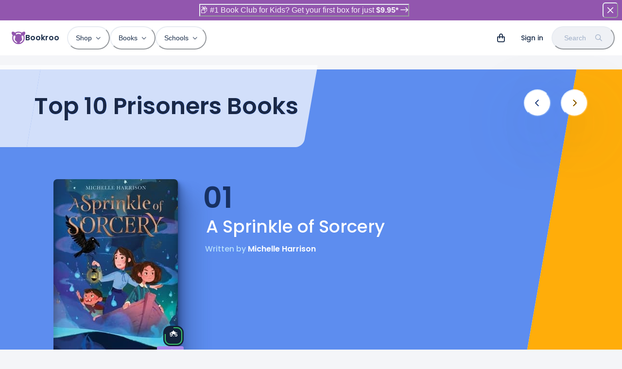

--- FILE ---
content_type: text/html; charset=utf-8
request_url: https://bookroo.com/explore/books/topics/prisoners
body_size: 27166
content:
<!DOCTYPE html><html lang="en"><head><meta charSet="utf-8"/><meta name="viewport" content="width=device-width, initial-scale=1.0, maximum-scale=5.0, minimum-scale=1.0"/><title>The 48 Best Prisoners Kids Books</title><meta name="description" content="#2: Visiting Day #3: Throne of Glass #4: Ruby on the Outside #5: The Count of Monte Cristo (Graphic Novel) #6: The Year the Swallows Came Early"/><meta property="og:title" content="The 48 Best Prisoners Kids Books"/><meta property="og:description" content="#2: Visiting Day #3: Throne of Glass #4: Ruby on the Outside #5: The Count of Monte Cristo (Graphic Novel) #6: The Year the Swallows Came Early"/><meta name="next-head-count" content="6"/><link href="//images.bookroo.com/site/favicon.png" rel="icon" type="image/x-icon"/><link rel="preload" href="/_next/static/media/8888a3826f4a3af4-s.p.woff2" as="font" type="font/woff2" crossorigin="anonymous" data-next-font="size-adjust"/><link rel="preload" href="/_next/static/media/0484562807a97172-s.p.woff2" as="font" type="font/woff2" crossorigin="anonymous" data-next-font="size-adjust"/><link rel="preload" href="/_next/static/media/bec335ff878d934c-s.p.woff2" as="font" type="font/woff2" crossorigin="anonymous" data-next-font="size-adjust"/><link rel="preload" href="/_next/static/media/f033187e37d03a45-s.p.woff2" as="font" type="font/woff2" crossorigin="anonymous" data-next-font="size-adjust"/><link rel="preload" href="/_next/static/css/4467c49e036b320c.css" as="style"/><link rel="stylesheet" href="/_next/static/css/4467c49e036b320c.css" data-n-g=""/><noscript data-n-css=""></noscript><script defer="" nomodule="" src="/_next/static/chunks/polyfills-c67a75d1b6f99dc8.js"></script><script src="/_next/static/chunks/webpack-74cc2838e3646178.js" defer=""></script><script src="/_next/static/chunks/framework-183f03e9c9b1b114.js" defer=""></script><script src="/_next/static/chunks/main-a5cc4f0ced7c0db7.js" defer=""></script><script src="/_next/static/chunks/pages/_app-435699af3e27747e.js" defer=""></script><script src="/_next/static/chunks/55872-de2c05a02b4a4fe5.js" defer=""></script><script src="/_next/static/chunks/30365-20481728e89fa961.js" defer=""></script><script src="/_next/static/chunks/78197-09479e20c782b50b.js" defer=""></script><script src="/_next/static/chunks/53264-d89a17ba24ffd6fb.js" defer=""></script><script src="/_next/static/chunks/79139-2bdacc2ef9d1b7fd.js" defer=""></script><script src="/_next/static/chunks/80826-55ddc844011bc665.js" defer=""></script><script src="/_next/static/chunks/5428-9c4290a7ccd9cfb6.js" defer=""></script><script src="/_next/static/chunks/pages/explore/%5BprimaryFilter%5D/%5BexploreSlug%5D/%5BtopicSlug%5D-e25c40834ab17ad3.js" defer=""></script><script src="/_next/static/EQgOY0DInmXWIelK6Olh7/_buildManifest.js" defer=""></script><script src="/_next/static/EQgOY0DInmXWIelK6Olh7/_ssgManifest.js" defer=""></script></head><body><div id="__next"><style data-emotion="css-global 6ubn61">:host,:root,[data-theme]{--chakra-ring-inset:var(--chakra-empty,/*!*/ /*!*/);--chakra-ring-offset-width:0px;--chakra-ring-offset-color:#fff;--chakra-ring-color:rgba(66, 153, 225, 0.6);--chakra-ring-offset-shadow:0 0 #0000;--chakra-ring-shadow:0 0 #0000;--chakra-space-x-reverse:0;--chakra-space-y-reverse:0;--chakra-colors-transparent:transparent;--chakra-colors-current:currentColor;--chakra-colors-black:#000000;--chakra-colors-white:#FFFFFF;--chakra-colors-whiteAlpha-50:rgba(255, 255, 255, 0.04);--chakra-colors-whiteAlpha-100:rgba(255, 255, 255, 0.06);--chakra-colors-whiteAlpha-200:rgba(255, 255, 255, 0.08);--chakra-colors-whiteAlpha-300:rgba(255, 255, 255, 0.16);--chakra-colors-whiteAlpha-400:rgba(255, 255, 255, 0.24);--chakra-colors-whiteAlpha-500:rgba(255, 255, 255, 0.36);--chakra-colors-whiteAlpha-600:rgba(255, 255, 255, 0.48);--chakra-colors-whiteAlpha-700:rgba(255, 255, 255, 0.64);--chakra-colors-whiteAlpha-800:rgba(255, 255, 255, 0.80);--chakra-colors-whiteAlpha-900:rgba(255, 255, 255, 0.92);--chakra-colors-blackAlpha-50:rgba(0, 0, 0, 0.04);--chakra-colors-blackAlpha-100:rgba(0, 0, 0, 0.06);--chakra-colors-blackAlpha-200:rgba(0, 0, 0, 0.08);--chakra-colors-blackAlpha-300:rgba(0, 0, 0, 0.16);--chakra-colors-blackAlpha-400:rgba(0, 0, 0, 0.24);--chakra-colors-blackAlpha-500:rgba(0, 0, 0, 0.36);--chakra-colors-blackAlpha-600:rgba(0, 0, 0, 0.48);--chakra-colors-blackAlpha-700:rgba(0, 0, 0, 0.64);--chakra-colors-blackAlpha-800:rgba(0, 0, 0, 0.80);--chakra-colors-blackAlpha-900:rgba(0, 0, 0, 0.92);--chakra-colors-gray-25:#fbfbfc;--chakra-colors-gray-50:#F4F5F8;--chakra-colors-gray-100:#EFF1F5;--chakra-colors-gray-200:#E8ECF2;--chakra-colors-gray-300:#d8e0e8;--chakra-colors-gray-400:#9FAFC8;--chakra-colors-gray-500:#607698;--chakra-colors-gray-600:#4A5568;--chakra-colors-gray-700:#2D3748;--chakra-colors-gray-800:#192C49;--chakra-colors-gray-900:#13223A;--chakra-colors-red-50:#FFF5F5;--chakra-colors-red-100:hsl(0,100%,95%);--chakra-colors-red-200:hsl(10,100%,91%);--chakra-colors-red-300:hsl(0,87%,77%);--chakra-colors-red-400:#F56565;--chakra-colors-red-500:hsl(0,84%,64%);--chakra-colors-red-600:#C53030;--chakra-colors-red-700:#9B2C2C;--chakra-colors-red-800:#822727;--chakra-colors-red-900:hsl(0,60%,33%);--chakra-colors-orange-50:#FFFAF0;--chakra-colors-orange-100:hsl(24,84%,93%);--chakra-colors-orange-200:hsl(29,100%,85%);--chakra-colors-orange-300:hsl(24,100%,71%);--chakra-colors-orange-400:#ED8936;--chakra-colors-orange-500:hsl(24,100%,62%);--chakra-colors-orange-600:#C05621;--chakra-colors-orange-700:#9C4221;--chakra-colors-orange-800:#7B341E;--chakra-colors-orange-900:hsl(11,65%,25%);--chakra-colors-yellow-50:#FFFFF0;--chakra-colors-yellow-100:hsl(40,100%,89%);--chakra-colors-yellow-200:hsl(40,100%,80%);--chakra-colors-yellow-300:hsl(40,100%,64%);--chakra-colors-yellow-400:#ECC94B;--chakra-colors-yellow-500:hsl(40,100%,52%);--chakra-colors-yellow-600:#B7791F;--chakra-colors-yellow-700:#975A16;--chakra-colors-yellow-800:#744210;--chakra-colors-yellow-900:hsl(39,100%,17%);--chakra-colors-green-50:#F0FFF4;--chakra-colors-green-100:hsl(126,80%,90%);--chakra-colors-green-200:hsl(126,71%,76%);--chakra-colors-green-300:hsl(140,66%,66%);--chakra-colors-green-400:#48BB78;--chakra-colors-green-500:hsl(140,54%,50%);--chakra-colors-green-600:#2F855A;--chakra-colors-green-700:#276749;--chakra-colors-green-800:#22543D;--chakra-colors-green-900:hsl(140,53%,21%);--chakra-colors-teal-50:#E6FFFA;--chakra-colors-teal-100:hsl(177,48%,91%);--chakra-colors-teal-200:hsl(180,57%,84%);--chakra-colors-teal-300:hsl(180,57%,69%);--chakra-colors-teal-400:#38B2AC;--chakra-colors-teal-500:hsl(176,84%,41%);--chakra-colors-teal-600:#2C7A7B;--chakra-colors-teal-700:#285E61;--chakra-colors-teal-800:#234E52;--chakra-colors-teal-900:hsl(197,100%,14%);--chakra-colors-blue-50:#ebf8ff;--chakra-colors-blue-100:hsl(205,80%,91%);--chakra-colors-blue-200:hsl(205,90%,85%);--chakra-colors-blue-300:hsl(220,90%,76%);--chakra-colors-blue-400:#4299e1;--chakra-colors-blue-500:hsl(220,82%,65%);--chakra-colors-blue-600:#2b6cb0;--chakra-colors-blue-700:#2c5282;--chakra-colors-blue-800:#2a4365;--chakra-colors-blue-900:hsl(220,62%,24%);--chakra-colors-cyan-50:#EDFDFD;--chakra-colors-cyan-100:#C4F1F9;--chakra-colors-cyan-200:#9DECF9;--chakra-colors-cyan-300:#76E4F7;--chakra-colors-cyan-400:#0BC5EA;--chakra-colors-cyan-500:#00B5D8;--chakra-colors-cyan-600:#00A3C4;--chakra-colors-cyan-700:#0987A0;--chakra-colors-cyan-800:#086F83;--chakra-colors-cyan-900:#065666;--chakra-colors-purple-50:#FAF5FF;--chakra-colors-purple-100:hsl(281,50%,94%);--chakra-colors-purple-200:hsl(281,60%,87%);--chakra-colors-purple-300:hsl(281,55%,69%);--chakra-colors-purple-400:#9F7AEA;--chakra-colors-purple-500:hsl(281,35%,51%);--chakra-colors-purple-600:#8747A5;--chakra-colors-purple-700:#6F358B;--chakra-colors-purple-800:#44337A;--chakra-colors-purple-900:hsl(281,58%,25%);--chakra-colors-pink-50:#FFF5F7;--chakra-colors-pink-100:hsl(332,100%,95%);--chakra-colors-pink-200:hsl(331,100%,90%);--chakra-colors-pink-300:hsl(331,100%,77%);--chakra-colors-pink-400:#ED64A6;--chakra-colors-pink-500:hsl(331,93%,67%);--chakra-colors-pink-600:#B83280;--chakra-colors-pink-700:#97266D;--chakra-colors-pink-800:#702459;--chakra-colors-pink-900:hsl(331,77%,24%);--chakra-colors-linkedin-50:#E8F4F9;--chakra-colors-linkedin-100:#CFEDFB;--chakra-colors-linkedin-200:#9BDAF3;--chakra-colors-linkedin-300:#68C7EC;--chakra-colors-linkedin-400:#34B3E4;--chakra-colors-linkedin-500:#00A0DC;--chakra-colors-linkedin-600:#008CC9;--chakra-colors-linkedin-700:#0077B5;--chakra-colors-linkedin-800:#005E93;--chakra-colors-linkedin-900:#004471;--chakra-colors-facebook-50:#E8F4F9;--chakra-colors-facebook-100:#D9DEE9;--chakra-colors-facebook-200:#B7C2DA;--chakra-colors-facebook-300:#6482C0;--chakra-colors-facebook-400:#4267B2;--chakra-colors-facebook-500:#385898;--chakra-colors-facebook-600:#314E89;--chakra-colors-facebook-700:#29487D;--chakra-colors-facebook-800:#223B67;--chakra-colors-facebook-900:#1E355B;--chakra-colors-messenger-50:#D0E6FF;--chakra-colors-messenger-100:#B9DAFF;--chakra-colors-messenger-200:#A2CDFF;--chakra-colors-messenger-300:#7AB8FF;--chakra-colors-messenger-400:#2E90FF;--chakra-colors-messenger-500:#0078FF;--chakra-colors-messenger-600:#0063D1;--chakra-colors-messenger-700:#0052AC;--chakra-colors-messenger-800:#003C7E;--chakra-colors-messenger-900:#002C5C;--chakra-colors-whatsapp-50:#dffeec;--chakra-colors-whatsapp-100:#b9f5d0;--chakra-colors-whatsapp-200:#90edb3;--chakra-colors-whatsapp-300:#65e495;--chakra-colors-whatsapp-400:#3cdd78;--chakra-colors-whatsapp-500:#22c35e;--chakra-colors-whatsapp-600:#179848;--chakra-colors-whatsapp-700:#0c6c33;--chakra-colors-whatsapp-800:#01421c;--chakra-colors-whatsapp-900:#001803;--chakra-colors-twitter-50:#E5F4FD;--chakra-colors-twitter-100:#C8E9FB;--chakra-colors-twitter-200:#A8DCFA;--chakra-colors-twitter-300:#83CDF7;--chakra-colors-twitter-400:#57BBF5;--chakra-colors-twitter-500:#1DA1F2;--chakra-colors-twitter-600:#1A94DA;--chakra-colors-twitter-700:#1681BF;--chakra-colors-twitter-800:#136B9E;--chakra-colors-twitter-900:#0D4D71;--chakra-colors-telegram-50:#E3F2F9;--chakra-colors-telegram-100:#C5E4F3;--chakra-colors-telegram-200:#A2D4EC;--chakra-colors-telegram-300:#7AC1E4;--chakra-colors-telegram-400:#47A9DA;--chakra-colors-telegram-500:#0088CC;--chakra-colors-telegram-600:#007AB8;--chakra-colors-telegram-700:#006BA1;--chakra-colors-telegram-800:#005885;--chakra-colors-telegram-900:#003F5E;--chakra-colors-lavender-100:hsl(262,100%,95%);--chakra-colors-lavender-200:hsl(263,100%,86%);--chakra-colors-lavender-300:hsl(259,72%,73%);--chakra-colors-lavender-500:hsl(259,60%,58%);--chakra-colors-lavender-900:hsl(259,75%,22%);--chakra-colors-lime-100:hsl(86,80%,86%);--chakra-colors-lime-200:hsl(86,74%,76%);--chakra-colors-lime-300:hsl(90,68%,65%);--chakra-colors-lime-500:hsl(90,60%,52%);--chakra-colors-lime-900:hsl(90,56%,23%);--chakra-colors-primary-100:hsl(281,50%,94%);--chakra-colors-primary-200:hsl(281,60%,87%);--chakra-colors-primary-300:hsl(281,55%,69%);--chakra-colors-primary-500:hsl(281,35%,51%);--chakra-colors-primary-900:hsl(281,58%,25%);--chakra-colors-secondary:hsla(var(--primary-raw-500), .1);--chakra-borders-none:0;--chakra-borders-1px:1px solid;--chakra-borders-2px:2px solid;--chakra-borders-4px:4px solid;--chakra-borders-8px:8px solid;--chakra-fonts-heading:var(--font-poppins),system-ui,sans-serif;--chakra-fonts-body:var(--font-poppins),system-ui,sans-serif;--chakra-fonts-mono:Menlo,monospace;--chakra-fontSizes-3xs:0.45rem;--chakra-fontSizes-2xs:0.625rem;--chakra-fontSizes-xs:12px;--chakra-fontSizes-sm:14px;--chakra-fontSizes-md:16px;--chakra-fontSizes-lg:18px;--chakra-fontSizes-xl:20px;--chakra-fontSizes-2xl:24px;--chakra-fontSizes-3xl:28px;--chakra-fontSizes-4xl:36px;--chakra-fontSizes-5xl:48px;--chakra-fontSizes-6xl:64px;--chakra-fontSizes-7xl:4.5rem;--chakra-fontSizes-8xl:6rem;--chakra-fontSizes-9xl:8rem;--chakra-fontWeights-hairline:100;--chakra-fontWeights-thin:200;--chakra-fontWeights-light:300;--chakra-fontWeights-normal:400;--chakra-fontWeights-medium:500;--chakra-fontWeights-semibold:600;--chakra-fontWeights-bold:600;--chakra-fontWeights-extrabold:800;--chakra-fontWeights-black:900;--chakra-letterSpacings-tighter:-0.05em;--chakra-letterSpacings-tight:-0.025em;--chakra-letterSpacings-normal:0;--chakra-letterSpacings-wide:0.025em;--chakra-letterSpacings-wider:0.05em;--chakra-letterSpacings-widest:0.1em;--chakra-lineHeights-3:.75rem;--chakra-lineHeights-4:1rem;--chakra-lineHeights-5:1.25rem;--chakra-lineHeights-6:1.5rem;--chakra-lineHeights-7:1.75rem;--chakra-lineHeights-8:2rem;--chakra-lineHeights-9:2.25rem;--chakra-lineHeights-10:2.5rem;--chakra-lineHeights-normal:normal;--chakra-lineHeights-none:1;--chakra-lineHeights-shorter:1.2;--chakra-lineHeights-short:1.3;--chakra-lineHeights-base:1.4;--chakra-lineHeights-tall:1.6;--chakra-lineHeights-taller:2;--chakra-radii-none:0;--chakra-radii-sm:0.125rem;--chakra-radii-base:0.25rem;--chakra-radii-md:0.375rem;--chakra-radii-lg:0.5rem;--chakra-radii-xl:0.75rem;--chakra-radii-2xl:1rem;--chakra-radii-3xl:1.5rem;--chakra-radii-full:9999px;--chakra-space-1:0.25rem;--chakra-space-2:0.5rem;--chakra-space-3:0.75rem;--chakra-space-4:1rem;--chakra-space-5:1.25rem;--chakra-space-6:1.5rem;--chakra-space-7:1.75rem;--chakra-space-8:2rem;--chakra-space-9:2.25rem;--chakra-space-10:2.5rem;--chakra-space-12:3rem;--chakra-space-14:3.5rem;--chakra-space-16:4rem;--chakra-space-20:5rem;--chakra-space-24:6rem;--chakra-space-28:7rem;--chakra-space-32:8rem;--chakra-space-36:9rem;--chakra-space-40:10rem;--chakra-space-44:11rem;--chakra-space-48:12rem;--chakra-space-52:13rem;--chakra-space-56:14rem;--chakra-space-60:15rem;--chakra-space-64:16rem;--chakra-space-72:18rem;--chakra-space-80:20rem;--chakra-space-96:24rem;--chakra-space-px:1px;--chakra-space-0-5:0.125rem;--chakra-space-1-5:0.375rem;--chakra-space-2-5:0.625rem;--chakra-space-3-5:0.875rem;--chakra-shadows-xs:0 0 0 1px rgba(0, 0, 0, 0.05);--chakra-shadows-sm:0 1px 2px 0 rgba(0, 0, 0, 0.05);--chakra-shadows-base:0 1px 3px 0 rgba(0, 0, 0, 0.1),0 1px 2px 0 rgba(0, 0, 0, 0.06);--chakra-shadows-md:0px 18px 36px rgba(61,85,121,0.2);--chakra-shadows-lg:0px 30px 80px rgba(202, 214, 228, 0.25);--chakra-shadows-xl:0 20px 25px -5px rgba(0, 0, 0, 0.1),0 10px 10px -5px rgba(0, 0, 0, 0.04);--chakra-shadows-2xl:0 25px 50px -12px rgba(0, 0, 0, 0.25);--chakra-shadows-outline:0 0 0 3px rgba(66, 153, 225, 0.6);--chakra-shadows-inner:inset 0 2px 4px 0 rgba(0,0,0,0.06);--chakra-shadows-none:none;--chakra-shadows-dark-lg:0px 40px 120px rgba(65, 94, 128, 0.35);--chakra-shadows-flat:0 1px 2px rgba(0,0,0,.1);--chakra-sizes-1:0.25rem;--chakra-sizes-2:0.5rem;--chakra-sizes-3:0.75rem;--chakra-sizes-4:1rem;--chakra-sizes-5:1.25rem;--chakra-sizes-6:1.5rem;--chakra-sizes-7:1.75rem;--chakra-sizes-8:2rem;--chakra-sizes-9:2.25rem;--chakra-sizes-10:2.5rem;--chakra-sizes-12:3rem;--chakra-sizes-14:3.5rem;--chakra-sizes-16:4rem;--chakra-sizes-20:5rem;--chakra-sizes-24:6rem;--chakra-sizes-28:7rem;--chakra-sizes-32:8rem;--chakra-sizes-36:9rem;--chakra-sizes-40:10rem;--chakra-sizes-44:11rem;--chakra-sizes-48:12rem;--chakra-sizes-52:13rem;--chakra-sizes-56:14rem;--chakra-sizes-60:15rem;--chakra-sizes-64:16rem;--chakra-sizes-72:18rem;--chakra-sizes-80:20rem;--chakra-sizes-96:24rem;--chakra-sizes-px:1px;--chakra-sizes-0-5:0.125rem;--chakra-sizes-1-5:0.375rem;--chakra-sizes-2-5:0.625rem;--chakra-sizes-3-5:0.875rem;--chakra-sizes-max:max-content;--chakra-sizes-min:min-content;--chakra-sizes-full:100%;--chakra-sizes-3xs:14rem;--chakra-sizes-2xs:16rem;--chakra-sizes-xs:20rem;--chakra-sizes-sm:24rem;--chakra-sizes-md:28rem;--chakra-sizes-lg:32rem;--chakra-sizes-xl:36rem;--chakra-sizes-2xl:42rem;--chakra-sizes-3xl:48rem;--chakra-sizes-4xl:56rem;--chakra-sizes-5xl:64rem;--chakra-sizes-6xl:72rem;--chakra-sizes-7xl:80rem;--chakra-sizes-8xl:90rem;--chakra-sizes-prose:60ch;--chakra-sizes-container-sm:640px;--chakra-sizes-container-md:768px;--chakra-sizes-container-lg:1024px;--chakra-sizes-container-xl:1280px;--chakra-zIndices-hide:-1;--chakra-zIndices-auto:auto;--chakra-zIndices-base:0;--chakra-zIndices-docked:10;--chakra-zIndices-dropdown:1000;--chakra-zIndices-sticky:1100;--chakra-zIndices-banner:1200;--chakra-zIndices-overlay:1300;--chakra-zIndices-modal:1400;--chakra-zIndices-popover:1500;--chakra-zIndices-skipLink:1600;--chakra-zIndices-toast:1700;--chakra-zIndices-tooltip:1800;--chakra-transition-property-common:background-color,border-color,color,fill,stroke,opacity,box-shadow,transform;--chakra-transition-property-colors:background-color,border-color,color,fill,stroke;--chakra-transition-property-dimensions:width,height;--chakra-transition-property-position:left,right,top,bottom;--chakra-transition-property-background:background-color,background-image,background-position;--chakra-transition-easing-ease-in:cubic-bezier(0.4, 0, 1, 1);--chakra-transition-easing-ease-out:cubic-bezier(0, 0, 0.2, 1);--chakra-transition-easing-ease-in-out:cubic-bezier(0.4, 0, 0.2, 1);--chakra-transition-duration-ultra-fast:50ms;--chakra-transition-duration-faster:100ms;--chakra-transition-duration-fast:150ms;--chakra-transition-duration-normal:200ms;--chakra-transition-duration-slow:300ms;--chakra-transition-duration-slower:400ms;--chakra-transition-duration-ultra-slow:500ms;--chakra-blur-none:0;--chakra-blur-sm:4px;--chakra-blur-base:8px;--chakra-blur-md:12px;--chakra-blur-lg:16px;--chakra-blur-xl:24px;--chakra-blur-2xl:40px;--chakra-blur-3xl:64px;--chakra-breakpoints-base:0em;--chakra-breakpoints-sm:30em;--chakra-breakpoints-md:48em;--chakra-breakpoints-lg:62em;--chakra-breakpoints-xl:80em;--chakra-breakpoints-2xl:96em;}.chakra-ui-light :host:not([data-theme]),.chakra-ui-light :root:not([data-theme]),.chakra-ui-light [data-theme]:not([data-theme]),[data-theme=light] :host:not([data-theme]),[data-theme=light] :root:not([data-theme]),[data-theme=light] [data-theme]:not([data-theme]),:host[data-theme=light],:root[data-theme=light],[data-theme][data-theme=light]{--chakra-colors-chakra-body-text:var(--chakra-colors-gray-800);--chakra-colors-chakra-body-bg:var(--chakra-colors-white);--chakra-colors-chakra-border-color:var(--chakra-colors-gray-200);--chakra-colors-chakra-inverse-text:var(--chakra-colors-white);--chakra-colors-chakra-subtle-bg:var(--chakra-colors-gray-100);--chakra-colors-chakra-subtle-text:var(--chakra-colors-gray-600);--chakra-colors-chakra-placeholder-color:var(--chakra-colors-gray-500);}.chakra-ui-dark :host:not([data-theme]),.chakra-ui-dark :root:not([data-theme]),.chakra-ui-dark [data-theme]:not([data-theme]),[data-theme=dark] :host:not([data-theme]),[data-theme=dark] :root:not([data-theme]),[data-theme=dark] [data-theme]:not([data-theme]),:host[data-theme=dark],:root[data-theme=dark],[data-theme][data-theme=dark]{--chakra-colors-chakra-body-text:var(--chakra-colors-whiteAlpha-900);--chakra-colors-chakra-body-bg:var(--chakra-colors-gray-800);--chakra-colors-chakra-border-color:var(--chakra-colors-whiteAlpha-300);--chakra-colors-chakra-inverse-text:var(--chakra-colors-gray-800);--chakra-colors-chakra-subtle-bg:var(--chakra-colors-gray-700);--chakra-colors-chakra-subtle-text:var(--chakra-colors-gray-400);--chakra-colors-chakra-placeholder-color:var(--chakra-colors-whiteAlpha-400);}</style><style data-emotion="css-global fubdgu">html{line-height:1.5;-webkit-text-size-adjust:100%;font-family:system-ui,sans-serif;-webkit-font-smoothing:antialiased;text-rendering:optimizeLegibility;-moz-osx-font-smoothing:grayscale;touch-action:manipulation;}body{position:relative;min-height:100%;margin:0;font-feature-settings:"kern";}:where(*, *::before, *::after){border-width:0;border-style:solid;box-sizing:border-box;word-wrap:break-word;}main{display:block;}hr{border-top-width:1px;box-sizing:content-box;height:0;overflow:visible;}:where(pre, code, kbd,samp){font-family:SFMono-Regular,Menlo,Monaco,Consolas,monospace;font-size:1em;}a{background-color:transparent;color:inherit;-webkit-text-decoration:inherit;text-decoration:inherit;}abbr[title]{border-bottom:none;-webkit-text-decoration:underline;text-decoration:underline;-webkit-text-decoration:underline dotted;-webkit-text-decoration:underline dotted;text-decoration:underline dotted;}:where(b, strong){font-weight:bold;}small{font-size:80%;}:where(sub,sup){font-size:75%;line-height:0;position:relative;vertical-align:baseline;}sub{bottom:-0.25em;}sup{top:-0.5em;}img{border-style:none;}:where(button, input, optgroup, select, textarea){font-family:inherit;font-size:100%;line-height:1.15;margin:0;}:where(button, input){overflow:visible;}:where(button, select){text-transform:none;}:where(
          button::-moz-focus-inner,
          [type="button"]::-moz-focus-inner,
          [type="reset"]::-moz-focus-inner,
          [type="submit"]::-moz-focus-inner
        ){border-style:none;padding:0;}fieldset{padding:0.35em 0.75em 0.625em;}legend{box-sizing:border-box;color:inherit;display:table;max-width:100%;padding:0;white-space:normal;}progress{vertical-align:baseline;}textarea{overflow:auto;}:where([type="checkbox"], [type="radio"]){box-sizing:border-box;padding:0;}input[type="number"]::-webkit-inner-spin-button,input[type="number"]::-webkit-outer-spin-button{-webkit-appearance:none!important;}input[type="number"]{-moz-appearance:textfield;}input[type="search"]{-webkit-appearance:textfield;outline-offset:-2px;}input[type="search"]::-webkit-search-decoration{-webkit-appearance:none!important;}::-webkit-file-upload-button{-webkit-appearance:button;font:inherit;}details{display:block;}summary{display:-webkit-box;display:-webkit-list-item;display:-ms-list-itembox;display:list-item;}template{display:none;}[hidden]{display:none!important;}:where(
          blockquote,
          dl,
          dd,
          h1,
          h2,
          h3,
          h4,
          h5,
          h6,
          hr,
          figure,
          p,
          pre
        ){margin:0;}button{background:transparent;padding:0;}fieldset{margin:0;padding:0;}:where(ol, ul){margin:0;padding:0;}textarea{resize:vertical;}:where(button, [role="button"]){cursor:pointer;}button::-moz-focus-inner{border:0!important;}table{border-collapse:collapse;}:where(h1, h2, h3, h4, h5, h6){font-size:inherit;font-weight:inherit;}:where(button, input, optgroup, select, textarea){padding:0;line-height:inherit;color:inherit;}:where(img, svg, video, canvas, audio, iframe, embed, object){display:block;}:where(img, video){max-width:100%;height:auto;}[data-js-focus-visible] :focus:not([data-focus-visible-added]):not(
          [data-focus-visible-disabled]
        ){outline:none;box-shadow:none;}select::-ms-expand{display:none;}:root,:host{--chakra-vh:100vh;}@supports (height: -webkit-fill-available){:root,:host{--chakra-vh:-webkit-fill-available;}}@supports (height: -moz-fill-available){:root,:host{--chakra-vh:-moz-fill-available;}}@supports (height: 100dvh){:root,:host{--chakra-vh:100dvh;}}</style><style data-emotion="css-global ushvh2">body{font-family:var(--chakra-fonts-body);color:var(--chakra-colors-chakra-body-text);background:var(--chakra-colors-chakra-body-bg);transition-property:background-color;transition-duration:var(--chakra-transition-duration-normal);line-height:var(--chakra-lineHeights-base);}*::-webkit-input-placeholder{color:var(--chakra-colors-chakra-placeholder-color);}*::-moz-placeholder{color:var(--chakra-colors-chakra-placeholder-color);}*:-ms-input-placeholder{color:var(--chakra-colors-chakra-placeholder-color);}*::placeholder{color:var(--chakra-colors-chakra-placeholder-color);}*,*::before,::after{border-color:var(--chakra-colors-chakra-border-color);}:root{--fixed-height:60px;--color-bg:#F4F5F8;}::selection{background:#9156AD;color:#ffffff;}html,body{scroll-padding-top:var(--fixed-height);caret-color:#9156AD;font-weight:500;background:var(--color-bg);}.react-player{position:absolute;top:0px;left:0px;}.text-indent{text-indent:-8px;}b{font-weight:600;}@media (min-width: 768px){:root{--fixed-height:72px;}}.t-balance{text-wrap:balance;}.t-pretty{text-wrap:pretty;}</style><style data-emotion="css-global 12926wr">:host,:root{--sidebar-width:0px;--page-margin:max(15px, 4vw, calc((100vw - 1140px) / 2));--font-poppins:'__Poppins_5f704f','__Poppins_Fallback_5f704f';--font-fa:'__fontawesome_2b2832','__fontawesome_Fallback_2b2832';--primary-raw-100:281,50%,94%;--primary-raw-200:281,60%,87%;--primary-raw-300:281,55%,69%;--primary-raw-500:281,35%,51%;--primary-raw-900:281,58%,25%;--chakra-colors-primary-100:hsl(var(--primary-raw-100));--chakra-colors-primary-200:hsl(var(--primary-raw-200));--chakra-colors-primary-300:hsl(var(--primary-raw-300));--chakra-colors-primary-500:hsl(var(--primary-raw-500));--chakra-colors-primary-900:hsl(var(--primary-raw-900));}:host .fas,:root .fas,:host .far,:root .far{font-family:var(--font-fa);}</style><style data-emotion="css-global 0"></style><style data-emotion="css t51urz">.css-t51urz{position:fixed;top:0px;left:0px;width:100%;background:var(--chakra-colors-white);z-index:999;}</style><nav itemType="https://schema.org/SiteNavigationElement" class="css-t51urz"><style data-emotion="css ni8y2k">.css-ni8y2k{max-width:1340px;-webkit-margin-start:auto;margin-inline-start:auto;-webkit-margin-end:auto;margin-inline-end:auto;padding-left:4px;padding-right:4px;}@media screen and (min-width: 30em){.css-ni8y2k{padding-left:8px;padding-right:8px;}}@media screen and (min-width: 48em){.css-ni8y2k{padding-left:24px;padding-right:15px;}}</style><div class="css-ni8y2k"><style data-emotion="css 1gv3z7u">.css-1gv3z7u{display:-webkit-box;display:-webkit-flex;display:-ms-flexbox;display:flex;-webkit-align-items:center;-webkit-box-align:center;-ms-flex-align:center;align-items:center;min-height:60px;line-height:1;}@media screen and (min-width: 48em){.css-1gv3z7u{min-height:72px;}}</style><div class="css-1gv3z7u"><style data-emotion="css 13fnp69">.css-13fnp69{-webkit-appearance:none;-moz-appearance:none;-ms-appearance:none;appearance:none;-webkit-align-items:center;-webkit-box-align:center;-ms-flex-align:center;align-items:center;-webkit-box-pack:center;-ms-flex-pack:center;-webkit-justify-content:center;justify-content:center;-webkit-user-select:none;-moz-user-select:none;-ms-user-select:none;user-select:none;position:relative;white-space:nowrap;vertical-align:middle;outline:2px solid transparent;outline-offset:2px;line-height:1.2;border-radius:var(--chakra-radii-full);font-weight:500;transition-property:var(--chakra-transition-property-common);transition-duration:var(--chakra-transition-duration-normal);height:3rem;min-width:3rem;font-size:var(--chakra-fontSizes-sm);-webkit-padding-start:var(--chakra-space-6);padding-inline-start:var(--chakra-space-6);-webkit-padding-end:var(--chakra-space-6);padding-inline-end:var(--chakra-space-6);color:var(--chakra-colors-gray-800);padding:0px;display:-webkit-inline-box;display:-webkit-inline-flex;display:-ms-inline-flexbox;display:inline-flex;margin-right:2px;}.css-13fnp69:focus-visible,.css-13fnp69[data-focus-visible]{box-shadow:var(--chakra-shadows-outline);}.css-13fnp69:disabled,.css-13fnp69[disabled],.css-13fnp69[aria-disabled=true],.css-13fnp69[data-disabled]{opacity:0.4;cursor:not-allowed;box-shadow:var(--chakra-shadows-none);}.css-13fnp69:hover,.css-13fnp69[data-hover]{background:var(--chakra-colors-gray-100);}.css-13fnp69:active,.css-13fnp69[data-active]{box-shadow:inherit;background:var(--chakra-colors-gray-200);}@media screen and (min-width: 48em){.css-13fnp69{display:none;}}</style><button type="button" class="chakra-button css-13fnp69" aria-label="Menu"><style data-emotion="css 3dg8jz">.css-3dg8jz{width:22px;height:22px;display:inline-block;line-height:1em;-webkit-flex-shrink:0;-ms-flex-negative:0;flex-shrink:0;color:currentColor;vertical-align:middle;fill:none;stroke:currentColor;}</style><svg viewBox="0 0 25 25" focusable="false" class="chakra-icon css-3dg8jz" stroke-width="2" stroke-linecap="round" stroke-linejoin="round" aria-hidden="true"><path fill="currentColor" d="M4 4.5h8M14 20.5h8M4 12.5h18"></path></svg></button><style data-emotion="css elk2n1">.css-elk2n1{transition-property:var(--chakra-transition-property-common);transition-duration:var(--chakra-transition-duration-fast);transition-timing-function:var(--chakra-transition-easing-ease-out);cursor:pointer;-webkit-text-decoration:none;text-decoration:none;outline:2px solid transparent;outline-offset:2px;color:inherit;margin-right:var(--chakra-space-2);}.css-elk2n1:hover,.css-elk2n1[data-hover]{-webkit-text-decoration:none;text-decoration:none;}.css-elk2n1:focus-visible,.css-elk2n1[data-focus-visible]{box-shadow:var(--chakra-shadows-outline);}</style><a class="chakra-link css-elk2n1" href="/"><style data-emotion="css 1x8jrsr">.css-1x8jrsr{display:-webkit-box;display:-webkit-flex;display:-ms-flexbox;display:flex;-webkit-align-items:center;-webkit-box-align:center;-ms-flex-align:center;align-items:center;color:var(--chakra-colors-purple-500);gap:var(--chakra-space-2);}</style><div class="css-1x8jrsr"><svg width="28" height="26" viewBox="0 0 26 24" fill="none" xmlns="http://www.w3.org/2000/svg"><path d="M15.756 21.483a3.22 3.22 0 0 1-.192-.256c-.128-.199-.115-1.133-.115-1.133s1.3-.9 2.405-1.845c1.106-.946 1.913-2.057 2.095-3.276.182-1.218-.336-2.198-.587-2.716-.252-.519-.35-1.163-.308-1.877.042-.714.14-.756-.056-1.386-.196-.63-.213-.673-.032-.893.182-.22.523-.235 1.174-.258.376-.013 1.012-.102 1.691-.24A9.825 9.825 0 0 1 22.865 12c0 4.488-3.007 8.287-7.11 9.483Zm-2.768.393h.024-.024ZM3.135 12c0-1.579.373-3.072 1.034-4.397.679.138 1.315.227 1.69.24.652.023.993.038 1.175.258.182.22.164.262-.032.893-.196.63-.098.672-.056 1.386.042.714-.056 1.358-.308 1.877-.251.518-.769 1.498-.587 2.716.182 1.219.989 2.33 2.095 3.276a34.562 34.562 0 0 0 2.405 1.845s.013.934-.115 1.133c-.048.074-.12.168-.191.256-4.103-1.197-7.11-4.995-7.11-9.483Zm15.04-8.404c-.479.878-.54 1.579-.673 1.927-.169.442-.429.247-.715 0-.286-.248-1.74-.98-3.017-1.148a5.454 5.454 0 0 0-.77-.043 5.454 5.454 0 0 0-.77.043c-1.277.167-2.73.9-3.017 1.148-.286.247-.546.442-.715 0-.133-.348-.194-1.049-.674-1.927A9.797 9.797 0 0 1 13 2.124c1.897 0 3.67.54 5.176 1.472Zm6.851 2.176C25.801 4.669 26 3.63 26 3.045s-.12-1.756-.514-2.375c-.394-.62-1.71-.665-2.913-.428-.896.176-2.095.853-3.04 1.693A11.893 11.893 0 0 0 13 0c-2.355 0-4.606.676-6.532 1.935C5.522 1.095 4.323.418 3.426.242 2.223.005.909.05.514.67.121 1.289 0 2.46 0 3.045s.2 1.624.974 2.727c.39.557.825.924 1.159 1.15A11.972 11.972 0 0 0 1.013 12c0 3.205 1.247 6.219 3.511 8.485A11.901 11.901 0 0 0 13 24a11.9 11.9 0 0 0 8.476-3.515A11.928 11.928 0 0 0 24.986 12c0-1.784-.386-3.508-1.119-5.077a4.544 4.544 0 0 0 1.16-1.151Z" fill="currentColor"></path></svg><style data-emotion="css 1kzxbbn">.css-1kzxbbn{font-weight:var(--chakra-fontWeights-bold);color:var(--chakra-colors-gray-800);margin-right:0px;display:inline;}@media screen and (min-width: 30em){.css-1kzxbbn{margin-right:var(--chakra-space-2);}}</style><span class="css-1kzxbbn">Bookroo</span></div></a><style data-emotion="css 11yw4q0">.css-11yw4q0{-webkit-appearance:none;-moz-appearance:none;-ms-appearance:none;appearance:none;-webkit-align-items:center;-webkit-box-align:center;-ms-flex-align:center;align-items:center;-webkit-box-pack:center;-ms-flex-pack:center;-webkit-justify-content:center;justify-content:center;-webkit-user-select:none;-moz-user-select:none;-ms-user-select:none;user-select:none;position:relative;white-space:nowrap;vertical-align:middle;outline:2px solid transparent;outline-offset:2px;line-height:1.2;border-radius:var(--chakra-radii-full);font-weight:500;transition-property:var(--chakra-transition-property-common);transition-duration:var(--chakra-transition-duration-normal);height:3rem;min-width:3rem;font-size:var(--chakra-fontSizes-sm);color:var(--chakra-colors-gray-800);-webkit-padding-start:var(--chakra-space-4);padding-inline-start:var(--chakra-space-4);-webkit-padding-end:var(--chakra-space-4);padding-inline-end:var(--chakra-space-4);display:none;}.css-11yw4q0:focus-visible,.css-11yw4q0[data-focus-visible]{box-shadow:var(--chakra-shadows-outline);}.css-11yw4q0:disabled,.css-11yw4q0[disabled],.css-11yw4q0[aria-disabled=true],.css-11yw4q0[data-disabled]{opacity:0.4;cursor:not-allowed;box-shadow:var(--chakra-shadows-none);}.css-11yw4q0:hover,.css-11yw4q0[data-hover]{background:var(--chakra-colors-gray-100);}.css-11yw4q0:active,.css-11yw4q0[data-active]{box-shadow:inherit;background:var(--chakra-colors-gray-200);}@media screen and (min-width: 48em){.css-11yw4q0{display:-webkit-inline-box;display:-webkit-inline-flex;display:-ms-inline-flexbox;display:inline-flex;}}</style><button type="button" class="chakra-button css-11yw4q0" id="popover-trigger-:R97ehhf6H1:" aria-haspopup="dialog" aria-expanded="false" aria-controls="popover-content-:R97ehhf6H1:">Shop<style data-emotion="css 1hzyiq5">.css-1hzyiq5{display:-webkit-inline-box;display:-webkit-inline-flex;display:-ms-inline-flexbox;display:inline-flex;-webkit-align-self:center;-ms-flex-item-align:center;align-self:center;-webkit-flex-shrink:0;-ms-flex-negative:0;flex-shrink:0;-webkit-margin-start:0.5rem;margin-inline-start:0.5rem;}</style><span class="chakra-button__icon css-1hzyiq5"><i class="far fa-chevron-down fa-xs" aria-hidden="true" focusable="false"></i></span></button><style data-emotion="css 1qq679y">.css-1qq679y{z-index:10;}</style><div style="visibility:hidden;position:absolute;min-width:max-content;inset:0 auto auto 0" class="chakra-popover__popper css-1qq679y"><style data-emotion="css 8shr6e">.css-8shr6e{position:relative;display:-webkit-box;display:-webkit-flex;display:-ms-flexbox;display:flex;-webkit-flex-direction:column;-ms-flex-direction:column;flex-direction:column;--popper-bg:var(--chakra-colors-white);background:var(--popper-bg);--popper-arrow-bg:var(--popper-bg);--popper-arrow-shadow-color:var(--chakra-colors-gray-200);width:var(--chakra-sizes-xs);border:1px solid;border-color:inherit;border-radius:var(--chakra-radii-md);box-shadow:var(--chakra-shadows-dark-lg);z-index:inherit;max-height:calc(100vh - var(--fixed-height) - 4px);overflow-y:auto;}.chakra-ui-dark .css-8shr6e:not([data-theme]),[data-theme=dark] .css-8shr6e:not([data-theme]),.css-8shr6e[data-theme=dark]{--popper-bg:var(--chakra-colors-gray-700);--popper-arrow-shadow-color:var(--chakra-colors-whiteAlpha-300);}.css-8shr6e:focus-visible,.css-8shr6e[data-focus-visible]{outline:2px solid transparent;outline-offset:2px;box-shadow:var(--chakra-shadows-outline);}</style><section id="popover-content-:R97ehhf6H1:" tabindex="-1" role="tooltip" class="chakra-popover__content css-8shr6e" style="transform-origin:var(--popper-transform-origin);opacity:0;visibility:hidden;transform:scale(0.95) translateZ(0)"><div data-popper-arrow="" style="position:absolute" class="chakra-popover__arrow-positioner css-0"><div class="chakra-popover__arrow css-0" data-popper-arrow-inner=""></div></div><style data-emotion="css 153mgko">.css-153mgko{-webkit-padding-start:var(--chakra-space-3);padding-inline-start:var(--chakra-space-3);-webkit-padding-end:var(--chakra-space-3);padding-inline-end:var(--chakra-space-3);padding-top:var(--chakra-space-4);padding-bottom:var(--chakra-space-4);}</style><div id="popover-body-:R97ehhf6H1:" class="chakra-popover__body css-153mgko"><style data-emotion="css j7qwjs">.css-j7qwjs{display:-webkit-box;display:-webkit-flex;display:-ms-flexbox;display:flex;-webkit-flex-direction:column;-ms-flex-direction:column;flex-direction:column;}</style><div class="css-j7qwjs"><style data-emotion="css 1ruq26e">.css-1ruq26e{transition-property:var(--chakra-transition-property-common);transition-duration:var(--chakra-transition-duration-fast);transition-timing-function:var(--chakra-transition-easing-ease-out);cursor:pointer;-webkit-text-decoration:none;text-decoration:none;outline:2px solid transparent;outline-offset:2px;color:inherit;-webkit-padding-start:var(--chakra-space-4);padding-inline-start:var(--chakra-space-4);-webkit-padding-end:var(--chakra-space-4);padding-inline-end:var(--chakra-space-4);width:100%;padding-top:var(--chakra-space-4);padding-bottom:var(--chakra-space-4);border-radius:var(--chakra-radii-lg);}.css-1ruq26e:focus-visible,.css-1ruq26e[data-focus-visible]{box-shadow:var(--chakra-shadows-outline);}.css-1ruq26e:hover,.css-1ruq26e[data-hover]{background:var(--chakra-colors-gray-100);}</style><a class="chakra-link css-1ruq26e" href="/kids-book-club"><style data-emotion="css 1azotaz">.css-1azotaz{display:-webkit-box;display:-webkit-flex;display:-ms-flexbox;display:flex;gap:var(--chakra-space-4);}</style><div class="css-1azotaz"><div class="css-0"><style data-emotion="css j0colv">.css-j0colv{margin-bottom:var(--chakra-space-2);font-size:var(--chakra-fontSizes-sm);}</style><div class="css-j0colv">Kids Book Clubs</div><style data-emotion="css 1d0v2nl">.css-1d0v2nl{color:var(--chakra-colors-gray-500);font-size:var(--chakra-fontSizes-xs);line-height:var(--chakra-lineHeights-tall);}</style><div class="css-1d0v2nl">Curated, monthly book deliveries</div></div></div></a><a class="chakra-link css-1ruq26e" href="/shop/collections"><div class="css-1azotaz"><div class="css-0"><div class="css-j0colv">Beautiful Collections</div><div class="css-1d0v2nl">Sets of beautiful children&#x27;s books</div></div></div></a><a class="chakra-link css-1ruq26e" href="/shop/mini-clubs"><div class="css-1azotaz"><div class="css-0"><div class="css-j0colv">Mini-Clubs</div><div class="css-1d0v2nl">Our favorite books in mini color sets</div></div></div></a><a class="chakra-link css-1ruq26e" href="/registries"><div class="css-1azotaz"><div class="css-0"><div class="css-j0colv">Create a Book Registry</div><div class="css-1d0v2nl">Create a book wishlist and and share it with family and friends</div></div></div></a></div></div></section></div><button type="button" class="chakra-button css-11yw4q0" id="popover-trigger-:Rd7ehhf6H1:" aria-haspopup="dialog" aria-expanded="false" aria-controls="popover-content-:Rd7ehhf6H1:">Books<span class="chakra-button__icon css-1hzyiq5"><i class="far fa-chevron-down fa-xs" aria-hidden="true" focusable="false"></i></span></button><div style="visibility:hidden;position:absolute;min-width:max-content;inset:0 auto auto 0" class="chakra-popover__popper css-1qq679y"><section id="popover-content-:Rd7ehhf6H1:" tabindex="-1" role="tooltip" class="chakra-popover__content css-8shr6e" style="transform-origin:var(--popper-transform-origin);opacity:0;visibility:hidden;transform:scale(0.95) translateZ(0)"><div data-popper-arrow="" style="position:absolute" class="chakra-popover__arrow-positioner css-0"><div class="chakra-popover__arrow css-0" data-popper-arrow-inner=""></div></div><div id="popover-body-:Rd7ehhf6H1:" class="chakra-popover__body css-153mgko"><div class="css-j7qwjs"><a class="chakra-link css-1ruq26e" href="/explore/books"><div class="css-1azotaz"><div class="css-0"><div class="css-j0colv">What&#x27;s New in Books</div><div class="css-1d0v2nl">View bestsellers, featured, top rated, classics, hidden gems, and new releases.</div></div></div></a><a class="chakra-link css-1ruq26e" href="/explore"><div class="css-1azotaz"><div class="css-0"><div class="css-j0colv">Find a Book</div><div class="css-1d0v2nl">Explore books by genre, topic, reading level, or series to find your next read.</div></div></div></a><a class="chakra-link css-1ruq26e" href="/classrooms/preview-library"><div class="css-1azotaz"><div class="css-0"><div class="css-j0colv">Preview Library</div><div class="css-1d0v2nl">Need your next book? Read the first few pages of a book using our preview library.</div></div></div></a></div></div></section></div><button type="button" class="chakra-button css-11yw4q0" id="popover-trigger-:Rf7ehhf6H1:" aria-haspopup="dialog" aria-expanded="false" aria-controls="popover-content-:Rf7ehhf6H1:">Schools<span class="chakra-button__icon css-1hzyiq5"><i class="far fa-chevron-down fa-xs" aria-hidden="true" focusable="false"></i></span></button><div style="visibility:hidden;position:absolute;min-width:max-content;inset:0 auto auto 0" class="chakra-popover__popper css-1qq679y"><section id="popover-content-:Rf7ehhf6H1:" tabindex="-1" role="tooltip" class="chakra-popover__content css-8shr6e" style="transform-origin:var(--popper-transform-origin);opacity:0;visibility:hidden;transform:scale(0.95) translateZ(0)"><div data-popper-arrow="" style="position:absolute" class="chakra-popover__arrow-positioner css-0"><div class="chakra-popover__arrow css-0" data-popper-arrow-inner=""></div></div><div id="popover-body-:Rf7ehhf6H1:" class="chakra-popover__body css-153mgko"><div class="css-j7qwjs"><a class="chakra-link css-1ruq26e" href="/classrooms"><div class="css-1azotaz"><div class="css-0"><div class="css-j0colv">Classroom Reading Tools</div><div class="css-1d0v2nl">Reading challenges, digital rewards, and other tools to motivate readers.</div></div></div></a><a class="chakra-link css-1ruq26e" href="/classrooms/book-quizzes"><div class="css-1azotaz"><div class="css-0"><div class="css-j0colv">Book Quizzes for Students</div><div class="css-1d0v2nl">Validate reading with our book quizzes or create your own custom assessments.</div></div></div></a><a class="chakra-link css-1ruq26e" href="/classrooms/book-fairs"><div class="css-1azotaz"><div class="css-0"><div class="css-j0colv">Host a Book Fair</div><div class="css-1d0v2nl">Books for your students and funds for your classroom.</div></div></div></a></div></div></section></div><style data-emotion="css 11xei8k">.css-11xei8k{display:-webkit-box;display:-webkit-flex;display:-ms-flexbox;display:flex;gap:var(--chakra-space-1);margin-left:auto;}</style><div class="css-11xei8k"><style data-emotion="css 1xpribl">.css-1xpribl{position:relative;display:block;}</style><div class="css-1xpribl"><style data-emotion="css 4i07pg">.css-4i07pg{display:-webkit-inline-box;display:-webkit-inline-flex;display:-ms-inline-flexbox;display:inline-flex;-webkit-appearance:none;-moz-appearance:none;-ms-appearance:none;appearance:none;-webkit-align-items:center;-webkit-box-align:center;-ms-flex-align:center;align-items:center;-webkit-box-pack:center;-ms-flex-pack:center;-webkit-justify-content:center;justify-content:center;-webkit-user-select:none;-moz-user-select:none;-ms-user-select:none;user-select:none;position:relative;white-space:nowrap;vertical-align:middle;outline:2px solid transparent;outline-offset:2px;line-height:1.2;border-radius:var(--chakra-radii-full);font-weight:500;transition-property:var(--chakra-transition-property-common);transition-duration:var(--chakra-transition-duration-normal);height:3rem;min-width:3rem;-webkit-padding-start:var(--chakra-space-6);padding-inline-start:var(--chakra-space-6);-webkit-padding-end:var(--chakra-space-6);padding-inline-end:var(--chakra-space-6);color:var(--chakra-colors-gray-800);padding:0px;font-size:var(--chakra-fontSizes-lg);}.css-4i07pg:focus-visible,.css-4i07pg[data-focus-visible]{box-shadow:var(--chakra-shadows-outline);}.css-4i07pg:disabled,.css-4i07pg[disabled],.css-4i07pg[aria-disabled=true],.css-4i07pg[data-disabled]{opacity:0.4;cursor:not-allowed;box-shadow:var(--chakra-shadows-none);}.css-4i07pg:hover,.css-4i07pg[data-hover]{background:var(--chakra-colors-gray-100);}.css-4i07pg:active,.css-4i07pg[data-active]{box-shadow:inherit;background:var(--chakra-colors-gray-200);}</style><style data-emotion="css 12rerkc">.css-12rerkc{transition-property:var(--chakra-transition-property-common);transition-duration:var(--chakra-transition-duration-fast);transition-timing-function:var(--chakra-transition-easing-ease-out);cursor:pointer;-webkit-text-decoration:none;text-decoration:none;outline:2px solid transparent;outline-offset:2px;color:inherit;display:-webkit-inline-box;display:-webkit-inline-flex;display:-ms-inline-flexbox;display:inline-flex;-webkit-appearance:none;-moz-appearance:none;-ms-appearance:none;appearance:none;-webkit-align-items:center;-webkit-box-align:center;-ms-flex-align:center;align-items:center;-webkit-box-pack:center;-ms-flex-pack:center;-webkit-justify-content:center;justify-content:center;-webkit-user-select:none;-moz-user-select:none;-ms-user-select:none;user-select:none;position:relative;white-space:nowrap;vertical-align:middle;outline:2px solid transparent;outline-offset:2px;line-height:1.2;border-radius:var(--chakra-radii-full);font-weight:500;transition-property:var(--chakra-transition-property-common);transition-duration:var(--chakra-transition-duration-normal);height:3rem;min-width:3rem;-webkit-padding-start:var(--chakra-space-6);padding-inline-start:var(--chakra-space-6);-webkit-padding-end:var(--chakra-space-6);padding-inline-end:var(--chakra-space-6);color:var(--chakra-colors-gray-800);padding:0px;font-size:var(--chakra-fontSizes-lg);}.css-12rerkc:hover,.css-12rerkc[data-hover]{-webkit-text-decoration:underline;text-decoration:underline;}.css-12rerkc:focus-visible,.css-12rerkc[data-focus-visible]{box-shadow:var(--chakra-shadows-outline);}.css-12rerkc:focus-visible,.css-12rerkc[data-focus-visible]{box-shadow:var(--chakra-shadows-outline);}.css-12rerkc:disabled,.css-12rerkc[disabled],.css-12rerkc[aria-disabled=true],.css-12rerkc[data-disabled]{opacity:0.4;cursor:not-allowed;box-shadow:var(--chakra-shadows-none);}.css-12rerkc:hover,.css-12rerkc[data-hover]{background:var(--chakra-colors-gray-100);}.css-12rerkc:active,.css-12rerkc[data-active]{box-shadow:inherit;background:var(--chakra-colors-gray-200);}</style><a class="chakra-link chakra-button css-12rerkc" aria-label="View cart" href="/cart"><i class="far fa-shopping-bag"></i></a></div><div class="css-0"><style data-emotion="css 160bdfr">.css-160bdfr{-webkit-appearance:none;-moz-appearance:none;-ms-appearance:none;appearance:none;-webkit-align-items:center;-webkit-box-align:center;-ms-flex-align:center;align-items:center;-webkit-user-select:none;-moz-user-select:none;-ms-user-select:none;user-select:none;position:relative;white-space:nowrap;vertical-align:middle;outline:2px solid transparent;outline-offset:2px;line-height:1.2;border-radius:var(--chakra-radii-full);font-weight:500;transition-property:var(--chakra-transition-property-common);transition-duration:var(--chakra-transition-duration-normal);height:3rem;min-width:3rem;-webkit-padding-start:var(--chakra-space-6);padding-inline-start:var(--chakra-space-6);-webkit-padding-end:var(--chakra-space-6);padding-inline-end:var(--chakra-space-6);display:none;-webkit-box-pack:justify;-webkit-justify-content:space-between;justify-content:space-between;width:130px;background:var(--chakra-colors-gray-100);color:var(--chakra-colors-gray-400);font-size:var(--chakra-fontSizes-sm);}.css-160bdfr:focus-visible,.css-160bdfr[data-focus-visible]{box-shadow:var(--chakra-shadows-outline);}.css-160bdfr:disabled,.css-160bdfr[disabled],.css-160bdfr[aria-disabled=true],.css-160bdfr[data-disabled]{opacity:0.4;cursor:not-allowed;box-shadow:var(--chakra-shadows-none);}@media screen and (min-width: 48em){.css-160bdfr{display:-webkit-inline-box;display:-webkit-inline-flex;display:-ms-inline-flexbox;display:inline-flex;}}.css-160bdfr:hover,.css-160bdfr[data-hover]{background:var(--chakra-colors-gray-50);color:var(--chakra-colors-gray-400);}.css-160bdfr:active,.css-160bdfr[data-active]{background:var(--chakra-colors-gray-100);}</style><button type="button" class="chakra-button css-160bdfr">Search<span class="chakra-button__icon css-1hzyiq5"><i class="far fa-magnifying-glass"></i></span></button><style data-emotion="css 1ly7u71">.css-1ly7u71{-webkit-appearance:none;-moz-appearance:none;-ms-appearance:none;appearance:none;-webkit-align-items:center;-webkit-box-align:center;-ms-flex-align:center;align-items:center;-webkit-box-pack:center;-ms-flex-pack:center;-webkit-justify-content:center;justify-content:center;-webkit-user-select:none;-moz-user-select:none;-ms-user-select:none;user-select:none;position:relative;white-space:nowrap;vertical-align:middle;outline:2px solid transparent;outline-offset:2px;line-height:1.2;border-radius:var(--chakra-radii-full);font-weight:500;transition-property:var(--chakra-transition-property-common);transition-duration:var(--chakra-transition-duration-normal);height:3rem;min-width:3rem;font-size:var(--chakra-fontSizes-sm);-webkit-padding-start:var(--chakra-space-6);padding-inline-start:var(--chakra-space-6);-webkit-padding-end:var(--chakra-space-6);padding-inline-end:var(--chakra-space-6);color:var(--chakra-colors-gray-800);padding:0px;display:-webkit-inline-box;display:-webkit-inline-flex;display:-ms-inline-flexbox;display:inline-flex;}.css-1ly7u71:focus-visible,.css-1ly7u71[data-focus-visible]{box-shadow:var(--chakra-shadows-outline);}.css-1ly7u71:disabled,.css-1ly7u71[disabled],.css-1ly7u71[aria-disabled=true],.css-1ly7u71[data-disabled]{opacity:0.4;cursor:not-allowed;box-shadow:var(--chakra-shadows-none);}.css-1ly7u71:hover,.css-1ly7u71[data-hover]{background:var(--chakra-colors-gray-100);}.css-1ly7u71:active,.css-1ly7u71[data-active]{box-shadow:inherit;background:var(--chakra-colors-gray-200);}@media screen and (min-width: 48em){.css-1ly7u71{display:none;}}</style><button type="button" class="chakra-button css-1ly7u71" aria-label="Search"><style data-emotion="css kh44ep">.css-kh44ep{width:24px;height:24px;display:inline-block;line-height:1em;-webkit-flex-shrink:0;-ms-flex-negative:0;flex-shrink:0;color:currentColor;vertical-align:middle;fill:none;stroke:currentColor;}</style><svg viewBox="0 0 25 26" focusable="false" class="chakra-icon css-kh44ep" stroke-width="2" stroke-linecap="round" stroke-linejoin="round" aria-hidden="true"><circle cx="10.5" cy="11" r="7.5"></circle><path d="M14.5 11a4 4 0 00-4-4M21 21.5l-5.05-5.05"></path></svg></button></div></div></div></div></nav><style data-emotion="css zf0iqh">.css-zf0iqh{display:-webkit-box;display:-webkit-flex;display:-ms-flexbox;display:flex;-webkit-flex-direction:column;-ms-flex-direction:column;flex-direction:column;min-height:100vh;}</style><div class="css-zf0iqh"><style data-emotion="css wdaefq">.css-wdaefq{height:var(--fixed-height);background:var(--chakra-colors-white);}</style><div class="css-wdaefq"></div><style data-emotion="css 1rr4qq7">.css-1rr4qq7{-webkit-flex:1;-ms-flex:1;flex:1;}</style><div class="css-1rr4qq7"><style data-emotion="css kdwx3d">.css-kdwx3d{overflow:hidden;position:relative;}</style><div class="css-kdwx3d"><style data-emotion="css 1h80icw">.css-1h80icw{margin-bottom:0px;}@media screen and (min-width: 48em){.css-1h80icw{margin-bottom:80px;}}</style><section class="css-1h80icw"><style data-emotion="css 3p13e9">.css-3p13e9{display:grid;grid-template-columns:var(--page-margin) auto 1fr auto var(--page-margin);position:relative;z-index:1;margin-top:var(--chakra-space-3);margin-bottom:var(--chakra-space-5);mix-blend-mode:hard-light;}@media screen and (min-width: 30em){.css-3p13e9{margin-top:var(--chakra-space-5);margin-bottom:var(--chakra-space-16);}}</style><div class="css-3p13e9"><style data-emotion="css 79elbk">.css-79elbk{position:relative;}</style><div class="css-79elbk"><style data-emotion="css 1h4vmpp">.css-1h4vmpp{position:absolute;top:0px;left:-15px;bottom:0px;right:0px;background:rgba(255,255,255,.72);-webkit-transform:skewX(-10deg);-moz-transform:skewX(-10deg);-ms-transform:skewX(-10deg);transform:skewX(-10deg);}</style><div class="css-1h4vmpp"></div></div><style data-emotion="css 1a50h9g">.css-1a50h9g{position:relative;width:100%;pointer-events:none;}</style><div class="css-1a50h9g"><style data-emotion="css 1s5p0dd">.css-1s5p0dd{position:absolute;top:0px;left:0px;bottom:0px;right:var(--chakra-space-1);background:rgba(255,255,255,.72);border-top-right-radius:var(--chakra-radii-sm);border-bottom-right-radius:var(--chakra-radii-2xl);-webkit-transform:skewX(-10deg);-moz-transform:skewX(-10deg);-ms-transform:skewX(-10deg);transform:skewX(-10deg);}@media screen and (min-width: 30em){.css-1s5p0dd{right:-5px;}}</style><div class="css-1s5p0dd"></div><style data-emotion="css 1ozmayj">.css-1ozmayj{font-family:var(--chakra-fonts-heading);font-size:var(--chakra-fontSizes-3xl);position:relative;max-width:42rem;line-height:1.2;font-weight:var(--chakra-fontWeights-bold);color:rgba(0,0,0,.83);padding-top:var(--chakra-space-4);padding-bottom:var(--chakra-space-4);padding-right:var(--chakra-space-5);}@media screen and (min-width: 30em){.css-1ozmayj{font-size:var(--chakra-fontSizes-4xl);}}@media screen and (min-width: 48em){.css-1ozmayj{font-size:var(--chakra-fontSizes-5xl);}}</style><h2 class="chakra-heading css-1ozmayj">Top 10 Prisoners Books</h2></div><style data-emotion="css pytd3k">.css-pytd3k{grid-column-start:2;-webkit-align-self:center;-ms-flex-item-align:center;align-self:center;margin-left:0px;margin-top:var(--chakra-space-2);margin-bottom:var(--chakra-space-5);}@media screen and (min-width: 30em){.css-pytd3k{grid-column-start:4;margin-left:var(--chakra-space-5);}}</style><div class="css-pytd3k"><style data-emotion="css st6hu6">.css-st6hu6{height:3.5rem;}</style><div class="css-st6hu6"><style data-emotion="css 1anihoh">.css-1anihoh{display:-webkit-inline-box;display:-webkit-inline-flex;display:-ms-inline-flexbox;display:inline-flex;-webkit-align-items:center;-webkit-box-align:center;-ms-flex-align:center;align-items:center;}.css-1anihoh>*:not(style)~*:not(style){-webkit-margin-start:var(--chakra-space-2);margin-inline-start:var(--chakra-space-2);}@media screen and (min-width: 30em){.css-1anihoh>*:not(style)~*:not(style){-webkit-margin-start:var(--chakra-space-5);margin-inline-start:var(--chakra-space-5);}}</style><div role="group" class="chakra-button__group css-1anihoh" data-orientation="horizontal"><style data-emotion="css 1dg3mlw">.css-1dg3mlw{box-shadow:var(--chakra-shadows-dark-lg);border-radius:var(--chakra-radii-full);}</style><div class="css-1dg3mlw"><style data-emotion="css 5a5n9o">.css-5a5n9o{display:-webkit-inline-box;display:-webkit-inline-flex;display:-ms-inline-flexbox;display:inline-flex;-webkit-appearance:none;-moz-appearance:none;-ms-appearance:none;appearance:none;-webkit-align-items:center;-webkit-box-align:center;-ms-flex-align:center;align-items:center;-webkit-box-pack:center;-ms-flex-pack:center;-webkit-justify-content:center;justify-content:center;-webkit-user-select:none;-moz-user-select:none;-ms-user-select:none;user-select:none;position:relative;white-space:nowrap;vertical-align:middle;outline:2px solid transparent;outline-offset:2px;line-height:1.2;border-radius:var(--chakra-radii-full);font-weight:500;transition-property:var(--chakra-transition-property-common);transition-duration:var(--chakra-transition-duration-normal);height:3.5rem;min-width:3.5rem;font-size:var(--chakra-fontSizes-md);-webkit-padding-start:var(--chakra-space-6);padding-inline-start:var(--chakra-space-6);-webkit-padding-end:var(--chakra-space-6);padding-inline-end:var(--chakra-space-6);background:var(--chakra-colors-white);padding:0px;}.css-5a5n9o:focus-visible,.css-5a5n9o[data-focus-visible]{box-shadow:var(--chakra-shadows-outline);}.css-5a5n9o:disabled,.css-5a5n9o[disabled],.css-5a5n9o[aria-disabled=true],.css-5a5n9o[data-disabled]{opacity:0.4;cursor:not-allowed;box-shadow:var(--chakra-shadows-none);}.css-5a5n9o:hover,.css-5a5n9o[data-hover]{background:var(--chakra-colors-whiteAlpha-900);}.css-5a5n9o:active,.css-5a5n9o[data-active]{box-shadow:inherit;}.css-5a5n9o:focus,.css-5a5n9o[data-focus]{z-index:1;}</style><button type="button" class="chakra-button css-5a5n9o" aria-label="Previous"><i class="far fa-chevron-left"></i></button></div><div class="css-1dg3mlw"><button type="button" class="chakra-button css-5a5n9o" aria-label="Next"><i class="far fa-chevron-right"></i></button></div></div></div></div></div><style data-emotion="css vhy07m">.css-vhy07m{margin-top:-240px;}</style><div class="css-vhy07m"><style data-emotion="css xq6wp6">.css-xq6wp6{display:-webkit-box;display:-webkit-flex;display:-ms-flexbox;display:flex;-webkit-box-flex-wrap:nowrap;-webkit-flex-wrap:nowrap;-ms-flex-wrap:nowrap;flex-wrap:nowrap;overflow-x:scroll;max-width:calc(100vw - var(--sidebar-width));position:relative;padding-bottom:var(--chakra-space-8);scroll-behavior:smooth;scroll-padding-left:var(--page-margin);-webkit-overflow-scrolling:touch;}.css-xq6wp6::-webkit-scrollbar{display:none;}</style><div class="css-xq6wp6"><style data-emotion="css 116co88">.css-116co88{padding-left:var(--page-margin);-webkit-flex:0 0 auto;-ms-flex:0 0 auto;flex:0 0 auto;}</style><div class="css-116co88"></div><style data-emotion="css qrd3t9">.css-qrd3t9{display:-webkit-box;display:-webkit-flex;display:-ms-flexbox;display:flex;-webkit-align-items:flex-start;-webkit-box-align:flex-start;-ms-flex-align:flex-start;align-items:flex-start;-webkit-flex-direction:row;-ms-flex-direction:row;flex-direction:row;gap:var(--chakra-space-8);-webkit-flex:1 0 auto;-ms-flex:1 0 auto;flex:1 0 auto;list-style-type:none;}</style><ul class="chakra-stack css-qrd3t9"><style data-emotion="css o6956x">.css-o6956x{display:-webkit-box;display:-webkit-flex;display:-ms-flexbox;display:flex;-webkit-box-pack:center;-ms-flex-pack:center;-webkit-justify-content:center;justify-content:center;width:100vw;height:auto;padding-top:190px;padding-left:var(--page-margin);margin-left:calc(-1 * var(--page-margin));position:relative;--primary-raw-100:205,80%,91%;--primary-raw-200:205,90%,85%;--primary-raw-300:220,90%,76%;--primary-raw-500:220,82%,65%;--primary-raw-900:220,62%,24%;--chakra-colors-primary-100:hsl(var(--primary-raw-100));--chakra-colors-primary-200:hsl(var(--primary-raw-200));--chakra-colors-primary-300:hsl(var(--primary-raw-300));--chakra-colors-primary-500:hsl(var(--primary-raw-500));--chakra-colors-primary-900:hsl(var(--primary-raw-900));}@media screen and (min-width: 30em){.css-o6956x{width:450px;}}@media screen and (min-width: 48em){.css-o6956x{-webkit-box-pack:start;-ms-flex-pack:start;-webkit-justify-content:flex-start;justify-content:flex-start;width:1000px;height:680px;padding-left:200px;margin-left:-200px;}}</style><div class="css-o6956x"><style data-emotion="css 1041i7x">.css-1041i7x{position:absolute;top:0px;left:0px;right:0px;height:360px;background:var(--chakra-colors-primary-500);border-bottom-left-radius:40px;border-bottom-right-radius:40px;overflow:hidden;}@media screen and (min-width: 48em){.css-1041i7x{height:100%;-webkit-transform:skew(-10deg);-moz-transform:skew(-10deg);-ms-transform:skew(-10deg);transform:skew(-10deg);border-bottom-left-radius:80px;border-bottom-right-radius:80px;}}</style><div class="css-1041i7x"></div><style data-emotion="css jtzp4i">.css-jtzp4i{display:-webkit-box;display:-webkit-flex;display:-ms-flexbox;display:flex;-webkit-align-items:center;-webkit-box-align:center;-ms-flex-align:center;align-items:center;-webkit-flex-direction:column;-ms-flex-direction:column;flex-direction:column;gap:0.5rem;position:relative;padding-top:var(--chakra-space-6);padding-bottom:var(--chakra-space-6);}@media screen and (min-width: 48em){.css-jtzp4i{-webkit-align-items:start;-webkit-box-align:start;-ms-flex-align:start;align-items:start;-webkit-flex-direction:row;-ms-flex-direction:row;flex-direction:row;}}</style><div class="chakra-stack css-jtzp4i"><style data-emotion="css k008qs">.css-k008qs{display:-webkit-box;display:-webkit-flex;display:-ms-flexbox;display:flex;}</style><div class="css-k008qs"><style data-emotion="css 1lgg12u">.css-1lgg12u{position:relative;margin-top:var(--chakra-space-2);}</style><div class="css-1lgg12u"><style data-emotion="css b8ydrl">.css-b8ydrl{position:relative;margin-top:var(--chakra-space-1);}</style><div class="css-b8ydrl"><div role="group" class="css-79elbk"><style data-emotion="css e7hlkl">.css-e7hlkl{transition-property:var(--chakra-transition-property-common);transition-duration:var(--chakra-transition-duration-fast);transition-timing-function:var(--chakra-transition-easing-ease-out);-webkit-text-decoration:none;text-decoration:none;outline:2px solid transparent;outline-offset:2px;color:inherit;display:-webkit-box;display:-webkit-flex;display:-ms-flexbox;display:flex;cursor:-webkit-zoom-in;cursor:zoom-in;}.css-e7hlkl:hover,.css-e7hlkl[data-hover]{-webkit-text-decoration:underline;text-decoration:underline;}.css-e7hlkl:focus-visible,.css-e7hlkl[data-focus-visible]{box-shadow:var(--chakra-shadows-outline);}</style><a class="chakra-link css-e7hlkl" href="https://bookroo.com/books/a-sprinkle-of-sorcery"><style data-emotion="css 7tzzy2">.css-7tzzy2{display:-webkit-inline-box;display:-webkit-inline-flex;display:-ms-inline-flexbox;display:inline-flex;border-top-left-radius:var(--chakra-radii-lg);border-bottom-left-radius:var(--chakra-radii-lg);border-top-right-radius:var(--chakra-radii-lg);border-bottom-right-radius:var(--chakra-radii-lg);box-shadow:2px 2px 2px hsla(var(--primary-raw-900), 0.2),4px 4px 4px hsla(var(--primary-raw-900), 0.2),8px 8px 8px hsla(var(--primary-raw-900), 0.2),16px 16px 16px hsla(var(--primary-raw-900), 0.2),36px 36px 36px hsla(var(--primary-raw-900), 0.2);overflow:hidden;position:relative;background:var(--chakra-colors-primary-300);max-width:100%;}</style><div class="css-7tzzy2"><img alt="A Sprinkle of Sorcery" loading="lazy" width="200" height="300" decoding="async" data-nimg="1" style="color:transparent" srcSet="/_next/image?url=https%3A%2F%2Fimages.bookroo.com%2Fbooks%2Feditions%2F9780358193333.jpg%3Fv%3D2&amp;w=200&amp;q=75 1x, /_next/image?url=https%3A%2F%2Fimages.bookroo.com%2Fbooks%2Feditions%2F9780358193333.jpg%3Fv%3D2&amp;w=640&amp;q=75 2x" src="/_next/image?url=https%3A%2F%2Fimages.bookroo.com%2Fbooks%2Feditions%2F9780358193333.jpg%3Fv%3D2&amp;w=640&amp;q=75"/><style data-emotion="css 1mighej">.css-1mighej{position:absolute;top:0px;bottom:0px;left:0px;right:0px;background-image:linear-gradient(90deg, rgba(0, 0, 0, 0.2) 0%, rgba(0, 0, 0, 0.0666667) 4%, rgba(255, 255, 255, 0) 10%, rgba(255, 255, 255, 0) 90%, rgba(0, 0, 0, 0.0666667) 96%, rgba(0, 0, 0, 0.2) 100%);pointer-events:none;}</style><div class="css-1mighej"></div></div></a><style data-emotion="css a81lju">.css-a81lju{position:absolute;top:0px;bottom:0px;left:0px;right:0px;border-top-left-radius:var(--chakra-radii-lg);border-bottom-left-radius:var(--chakra-radii-lg);border-top-right-radius:var(--chakra-radii-lg);border-bottom-right-radius:var(--chakra-radii-lg);background:var(--chakra-colors-blackAlpha-600);opacity:0;pointer-events:none;color:var(--chakra-colors-white);display:-webkit-box;display:-webkit-flex;display:-ms-flexbox;display:flex;-webkit-align-items:center;-webkit-box-align:center;-ms-flex-align:center;align-items:center;-webkit-box-pack:center;-ms-flex-pack:center;-webkit-justify-content:center;justify-content:center;font-size:var(--chakra-fontSizes-sm);font-weight:var(--chakra-fontWeights-bold);text-align:center;line-height:1.2;}[role=group]:hover .css-a81lju,[role=group][data-hover] .css-a81lju,[data-group]:hover .css-a81lju,[data-group][data-hover] .css-a81lju,.group:hover .css-a81lju,.group[data-hover] .css-a81lju{opacity:1;}.css-a81lju::before{content:"Preview Book";width:60px;}</style><div class="css-a81lju"></div></div><style data-emotion="css 19xme4n">.css-19xme4n{display:-webkit-box;display:-webkit-flex;display:-ms-flexbox;display:flex;-webkit-flex-direction:column;-ms-flex-direction:column;flex-direction:column;-webkit-align-items:flex-end;-webkit-box-align:flex-end;-ms-flex-align:flex-end;align-items:flex-end;position:absolute;bottom:var(--chakra-space-4);right:calc(var(--chakra-space-3) * -1);gap:3px;z-index:1;}</style><div class="css-19xme4n"><style data-emotion="css 1w0nals">.css-1w0nals{background:var(--chakra-colors-gray-900);border-radius:14px;padding:3px;pointer-events:none;}</style><div class="css-1w0nals"><style data-emotion="css 1awqkv8">.css-1awqkv8{border-radius:11px;padding:2px;background:conic-gradient(var(--chakra-colors-green-500) 283deg, transparent 283deg);}</style><div class="css-1awqkv8"><style data-emotion="css vvge5j">.css-vvge5j{display:-webkit-box;display:-webkit-flex;display:-ms-flexbox;display:flex;-webkit-flex-direction:column;-ms-flex-direction:column;flex-direction:column;-webkit-align-items:center;-webkit-box-align:center;-ms-flex-align:center;align-items:center;-webkit-box-pack:center;-ms-flex-pack:center;-webkit-justify-content:center;justify-content:center;background:var(--chakra-colors-gray-900);border-radius:9px;color:var(--chakra-colors-white);width:32px;height:32px;font-size:10px;font-weight:var(--chakra-fontWeights-bold);gap:7px;line-height:1;}</style><div class="css-vvge5j"><style data-emotion="css 1rxtlpu">.css-1rxtlpu{margin-bottom:-3px;}</style><div class="css-1rxtlpu"></div><i class="fas fa-star fa-sm"></i><span class="css-0">5.5</span></div></div></div><style data-emotion="css 1e3hezn">.css-1e3hezn{transition-property:var(--chakra-transition-property-common);transition-duration:var(--chakra-transition-duration-fast);transition-timing-function:var(--chakra-transition-easing-ease-out);cursor:pointer;-webkit-text-decoration:none;text-decoration:none;outline:2px solid transparent;outline-offset:2px;background:var(--chakra-colors-lavender-300);color:var(--chakra-colors-white);border-radius:4px;-webkit-padding-start:var(--chakra-space-2);padding-inline-start:var(--chakra-space-2);-webkit-padding-end:var(--chakra-space-2);padding-inline-end:var(--chakra-space-2);padding-top:var(--chakra-space-1);padding-bottom:var(--chakra-space-1);font-weight:var(--chakra-fontWeights-bold);font-size:12px;text-align:right;}.css-1e3hezn:hover,.css-1e3hezn[data-hover]{-webkit-text-decoration:underline;text-decoration:underline;}.css-1e3hezn:focus-visible,.css-1e3hezn[data-focus-visible]{box-shadow:var(--chakra-shadows-outline);}</style><a class="chakra-link series-badge css-1e3hezn" href="/books/series/ids/3788"> Series</a></div></div></div></div><style data-emotion="css 1qo8vm2">.css-1qo8vm2{display:-webkit-box;display:-webkit-flex;display:-ms-flexbox;display:flex;-webkit-flex-direction:column;-ms-flex-direction:column;flex-direction:column;-webkit-align-items:center;-webkit-box-align:center;-ms-flex-align:center;align-items:center;-webkit-padding-start:var(--chakra-space-3);padding-inline-start:var(--chakra-space-3);-webkit-padding-end:var(--chakra-space-3);padding-inline-end:var(--chakra-space-3);max-width:100%;color:var(--chakra-colors-gray-800);}@media screen and (min-width: 30em){.css-1qo8vm2{-webkit-padding-start:var(--chakra-space-14);padding-inline-start:var(--chakra-space-14);-webkit-padding-end:var(--chakra-space-14);padding-inline-end:var(--chakra-space-14);max-width:460px;}}@media screen and (min-width: 48em){.css-1qo8vm2{-webkit-align-items:start;-webkit-box-align:start;-ms-flex-align:start;align-items:start;color:var(--chakra-colors-white);}}</style><div class="css-1qo8vm2"><style data-emotion="css ktcbci">.css-ktcbci{font-size:60px;font-weight:600;position:relative;color:var(--chakra-colors-primary-500);line-height:1;margin-top:var(--chakra-space-2);margin-bottom:var(--chakra-space-4);margin-left:calc(var(--chakra-space-1) * -1);}@media screen and (min-width: 48em){.css-ktcbci{color:var(--chakra-colors-primary-900);margin-top:var(--chakra-space-5);margin-bottom:var(--chakra-space-2);}}</style><div class="css-ktcbci">01</div><style data-emotion="css 17xtuhh">.css-17xtuhh{font-size:var(--chakra-fontSizes-2xl);margin-bottom:var(--chakra-space-3);line-height:var(--chakra-lineHeights-shorter);margin-left:2px;width:100%;max-height:4.8em;overflow:hidden;}@media screen and (min-width: 30em){.css-17xtuhh{font-size:var(--chakra-fontSizes-2xl);}}@media screen and (min-width: 48em){.css-17xtuhh{font-size:var(--chakra-fontSizes-4xl);}}</style><div class="css-17xtuhh">A Sprinkle of Sorcery</div><style data-emotion="css 1v5vytk">.css-1v5vytk{font-size:var(--chakra-fontSizes-sm);line-height:var(--chakra-lineHeights-tall);width:100%;color:var(--chakra-colors-gray-500);}@media screen and (min-width: 30em){.css-1v5vytk{font-size:var(--chakra-fontSizes-md);}}@media screen and (min-width: 48em){.css-1v5vytk{color:var(--chakra-colors-primary-200);}}</style><div class="css-1v5vytk">Written by <style data-emotion="css 5shhqx">.css-5shhqx{transition-property:var(--chakra-transition-property-common);transition-duration:var(--chakra-transition-duration-fast);transition-timing-function:var(--chakra-transition-easing-ease-out);cursor:pointer;-webkit-text-decoration:none;text-decoration:none;outline:2px solid transparent;outline-offset:2px;font-weight:600;color:var(--chakra-colors-gray-800);}.css-5shhqx:hover,.css-5shhqx[data-hover]{-webkit-text-decoration:underline;text-decoration:underline;}.css-5shhqx:focus-visible,.css-5shhqx[data-focus-visible]{box-shadow:var(--chakra-shadows-outline);}@media screen and (min-width: 48em){.css-5shhqx{color:var(--chakra-colors-white);}}</style><a class="chakra-link css-5shhqx" href="/creatives/michelle-harrison">Michelle Harrison</a></div></div></div></div><style data-emotion="css cg25ac">.css-cg25ac{display:-webkit-box;display:-webkit-flex;display:-ms-flexbox;display:flex;-webkit-box-pack:center;-ms-flex-pack:center;-webkit-justify-content:center;justify-content:center;width:100vw;height:auto;padding-top:190px;padding-left:0px;margin-left:0px;position:relative;--primary-raw-100:40,100%,89%;--primary-raw-200:40,100%,80%;--primary-raw-300:40,100%,64%;--primary-raw-500:40,100%,52%;--primary-raw-900:39,100%,17%;--chakra-colors-primary-100:hsl(var(--primary-raw-100));--chakra-colors-primary-200:hsl(var(--primary-raw-200));--chakra-colors-primary-300:hsl(var(--primary-raw-300));--chakra-colors-primary-500:hsl(var(--primary-raw-500));--chakra-colors-primary-900:hsl(var(--primary-raw-900));}@media screen and (min-width: 30em){.css-cg25ac{width:450px;}}@media screen and (min-width: 48em){.css-cg25ac{-webkit-box-pack:start;-ms-flex-pack:start;-webkit-justify-content:flex-start;justify-content:flex-start;width:1000px;height:680px;padding-left:180px;}}</style><div class="css-cg25ac"><div class="css-1041i7x"></div><div class="chakra-stack css-jtzp4i"><div class="css-k008qs"><div class="css-1lgg12u"><div class="css-b8ydrl"><div role="group" class="css-79elbk"><a class="chakra-link css-e7hlkl" href="https://bookroo.com/books/visiting-day-jacqueline-woodson"><div class="css-7tzzy2"><img alt="Visiting Day" loading="lazy" width="200" height="244" decoding="async" data-nimg="1" style="color:transparent" srcSet="/_next/image?url=https%3A%2F%2Fimages.bookroo.com%2Fbooks%2Feditions%2F9780147516084.jpg%3Fv%3D2&amp;w=200&amp;q=75 1x, /_next/image?url=https%3A%2F%2Fimages.bookroo.com%2Fbooks%2Feditions%2F9780147516084.jpg%3Fv%3D2&amp;w=640&amp;q=75 2x" src="/_next/image?url=https%3A%2F%2Fimages.bookroo.com%2Fbooks%2Feditions%2F9780147516084.jpg%3Fv%3D2&amp;w=640&amp;q=75"/><div class="css-1mighej"></div></div></a><div class="css-a81lju"></div></div><div class="css-19xme4n"><div class="css-1w0nals"><style data-emotion="css es552">.css-es552{border-radius:11px;padding:2px;background:conic-gradient(var(--chakra-colors-red-500) 154deg, transparent 154deg);}</style><div class="css-es552"><div class="css-vvge5j"><span class="css-0">3.0</span></div></div></div></div></div></div></div><div class="css-1qo8vm2"><div class="css-ktcbci">02</div><div class="css-17xtuhh">Visiting Day</div><div class="css-1v5vytk">Written by <a class="chakra-link css-5shhqx" href="/creatives/jacqueline-woodson">Jacqueline Woodson</a> &amp; illustrated by <a class="chakra-link css-5shhqx" href="/creatives/james-e-ransome">James E. Ransome</a></div></div></div></div><style data-emotion="css 1n2rr7v">.css-1n2rr7v{display:-webkit-box;display:-webkit-flex;display:-ms-flexbox;display:flex;-webkit-box-pack:center;-ms-flex-pack:center;-webkit-justify-content:center;justify-content:center;width:100vw;height:auto;padding-top:190px;padding-left:0px;margin-left:0px;position:relative;--primary-raw-100:205,80%,91%;--primary-raw-200:205,90%,85%;--primary-raw-300:220,90%,76%;--primary-raw-500:220,82%,65%;--primary-raw-900:220,62%,24%;--chakra-colors-primary-100:hsl(var(--primary-raw-100));--chakra-colors-primary-200:hsl(var(--primary-raw-200));--chakra-colors-primary-300:hsl(var(--primary-raw-300));--chakra-colors-primary-500:hsl(var(--primary-raw-500));--chakra-colors-primary-900:hsl(var(--primary-raw-900));}@media screen and (min-width: 30em){.css-1n2rr7v{width:450px;}}@media screen and (min-width: 48em){.css-1n2rr7v{-webkit-box-pack:start;-ms-flex-pack:start;-webkit-justify-content:flex-start;justify-content:flex-start;width:1000px;height:680px;padding-left:180px;}}</style><div class="css-1n2rr7v"><div class="css-1041i7x"></div><div class="chakra-stack css-jtzp4i"><div class="css-k008qs"><div class="css-1lgg12u"><div class="css-b8ydrl"><div role="group" class="css-79elbk"><a class="chakra-link css-e7hlkl" href="https://bookroo.com/books/throne-of-glass"><div class="css-7tzzy2"><img alt="Throne of Glass" loading="lazy" width="200" height="300" decoding="async" data-nimg="1" style="color:transparent" srcSet="/_next/image?url=https%3A%2F%2Fimages.bookroo.com%2Fbooks%2Feditions%2F9780606318884.jpg%3Fv%3D2&amp;w=200&amp;q=75 1x, /_next/image?url=https%3A%2F%2Fimages.bookroo.com%2Fbooks%2Feditions%2F9780606318884.jpg%3Fv%3D2&amp;w=640&amp;q=75 2x" src="/_next/image?url=https%3A%2F%2Fimages.bookroo.com%2Fbooks%2Feditions%2F9780606318884.jpg%3Fv%3D2&amp;w=640&amp;q=75"/><div class="css-1mighej"></div></div></a><div class="css-a81lju"></div></div><div class="css-19xme4n"><a class="chakra-link series-badge css-1e3hezn" href="/books/series/ids/2439">#1 in <!-- --> Series</a></div></div></div></div><div class="css-1qo8vm2"><div class="css-ktcbci">03</div><div class="css-17xtuhh">Throne of Glass</div><div class="css-1v5vytk">Written by <a class="chakra-link css-5shhqx" href="/creatives/sarah-j-maas">Sarah J. Maas</a></div></div></div></div><div class="css-cg25ac"><div class="css-1041i7x"></div><div class="chakra-stack css-jtzp4i"><div class="css-k008qs"><div class="css-1lgg12u"><div class="css-b8ydrl"><div role="group" class="css-79elbk"><a class="chakra-link css-e7hlkl" href="https://bookroo.com/books/ruby-on-the-outside"><div class="css-7tzzy2"><img alt="Ruby on the Outside" loading="lazy" width="200" height="302.0979020979021" decoding="async" data-nimg="1" style="color:transparent" srcSet="/_next/image?url=https%3A%2F%2Fimages.bookroo.com%2Fbooks%2Feditions%2F9781442485037.jpg%3Fv%3D2&amp;w=200&amp;q=75 1x, /_next/image?url=https%3A%2F%2Fimages.bookroo.com%2Fbooks%2Feditions%2F9781442485037.jpg%3Fv%3D2&amp;w=640&amp;q=75 2x" src="/_next/image?url=https%3A%2F%2Fimages.bookroo.com%2Fbooks%2Feditions%2F9781442485037.jpg%3Fv%3D2&amp;w=640&amp;q=75"/><div class="css-1mighej"></div></div></a><div class="css-a81lju"></div></div><div class="css-19xme4n"></div></div></div></div><div class="css-1qo8vm2"><div class="css-ktcbci">04</div><div class="css-17xtuhh">Ruby on the Outside</div><div class="css-1v5vytk">Written by <a class="chakra-link css-5shhqx" href="/creatives/nora-raleigh-baskin">Nora Raleigh Baskin</a></div></div></div></div><style data-emotion="css 61ays0">.css-61ays0{display:-webkit-box;display:-webkit-flex;display:-ms-flexbox;display:flex;-webkit-box-pack:center;-ms-flex-pack:center;-webkit-justify-content:center;justify-content:center;width:100vw;height:auto;padding-top:190px;padding-left:0px;margin-left:0px;position:relative;--primary-raw-100:24,84%,93%;--primary-raw-200:29,100%,85%;--primary-raw-300:24,100%,71%;--primary-raw-500:24,100%,62%;--primary-raw-900:11,65%,25%;--chakra-colors-primary-100:hsl(var(--primary-raw-100));--chakra-colors-primary-200:hsl(var(--primary-raw-200));--chakra-colors-primary-300:hsl(var(--primary-raw-300));--chakra-colors-primary-500:hsl(var(--primary-raw-500));--chakra-colors-primary-900:hsl(var(--primary-raw-900));}@media screen and (min-width: 30em){.css-61ays0{width:450px;}}@media screen and (min-width: 48em){.css-61ays0{-webkit-box-pack:start;-ms-flex-pack:start;-webkit-justify-content:flex-start;justify-content:flex-start;width:1000px;height:680px;padding-left:180px;}}</style><div class="css-61ays0"><div class="css-1041i7x"></div><div class="chakra-stack css-jtzp4i"><div class="css-k008qs"><div class="css-1lgg12u"><div class="css-b8ydrl"><div role="group" class="css-79elbk"><a class="chakra-link css-e7hlkl" href="https://bookroo.com/books/the-count-of-monte-cristo-graphic-novel"><div class="css-7tzzy2"><img alt="The Count of Monte Cristo (Graphic Novel)" loading="lazy" width="200" height="293.2126696832579" decoding="async" data-nimg="1" style="color:transparent" srcSet="/_next/image?url=https%3A%2F%2Fimages.bookroo.com%2Fbooks%2Feditions%2F9781910619919.jpg%3Fv%3D2&amp;w=200&amp;q=75 1x, /_next/image?url=https%3A%2F%2Fimages.bookroo.com%2Fbooks%2Feditions%2F9781910619919.jpg%3Fv%3D2&amp;w=640&amp;q=75 2x" src="/_next/image?url=https%3A%2F%2Fimages.bookroo.com%2Fbooks%2Feditions%2F9781910619919.jpg%3Fv%3D2&amp;w=640&amp;q=75"/><div class="css-1mighej"></div></div></a><div class="css-a81lju"></div></div><div class="css-19xme4n"><a class="chakra-link series-badge css-1e3hezn" href="/books/series/ids/1104"> Series</a><style data-emotion="css wu8wr8">.css-wu8wr8{background:var(--chakra-colors-orange-300);color:var(--chakra-colors-white);border-radius:4px;pointer-events:none;-webkit-padding-start:var(--chakra-space-2);padding-inline-start:var(--chakra-space-2);-webkit-padding-end:var(--chakra-space-2);padding-inline-end:var(--chakra-space-2);padding-top:var(--chakra-space-1);padding-bottom:var(--chakra-space-1);font-weight:var(--chakra-fontWeights-bold);font-size:12px;}</style><div class="css-wu8wr8">Graphic Nov.</div></div></div></div></div><div class="css-1qo8vm2"><div class="css-ktcbci">05</div><div class="css-17xtuhh">The Count of Monte Cristo (Graphic Novel)</div><div class="css-1v5vytk">Written by <a class="chakra-link css-5shhqx" href="/creatives/alexandre-dumas">Alexandre Dumas</a> &amp; illustrated by <a class="chakra-link css-5shhqx" href="/creatives/lou-cameron">Lou Cameron</a></div></div></div></div><style data-emotion="css 1ebu05m">.css-1ebu05m{display:-webkit-box;display:-webkit-flex;display:-ms-flexbox;display:flex;-webkit-box-pack:center;-ms-flex-pack:center;-webkit-justify-content:center;justify-content:center;width:100vw;height:auto;padding-top:190px;padding-left:0px;margin-left:0px;position:relative;--primary-raw-100:177,48%,91%;--primary-raw-200:180,57%,84%;--primary-raw-300:180,57%,69%;--primary-raw-500:176,84%,41%;--primary-raw-900:197,100%,14%;--chakra-colors-primary-100:hsl(var(--primary-raw-100));--chakra-colors-primary-200:hsl(var(--primary-raw-200));--chakra-colors-primary-300:hsl(var(--primary-raw-300));--chakra-colors-primary-500:hsl(var(--primary-raw-500));--chakra-colors-primary-900:hsl(var(--primary-raw-900));}@media screen and (min-width: 30em){.css-1ebu05m{width:450px;}}@media screen and (min-width: 48em){.css-1ebu05m{-webkit-box-pack:start;-ms-flex-pack:start;-webkit-justify-content:flex-start;justify-content:flex-start;width:1000px;height:680px;padding-left:180px;}}</style><div class="css-1ebu05m"><div class="css-1041i7x"></div><div class="chakra-stack css-jtzp4i"><div class="css-k008qs"><div class="css-1lgg12u"><div class="css-b8ydrl"><div role="group" class="css-79elbk"><a class="chakra-link css-e7hlkl" href="https://bookroo.com/books/the-year-the-swallows-came-early"><div class="css-7tzzy2"><img alt="The Year the Swallows Came Early" loading="lazy" width="200" height="280" decoding="async" data-nimg="1" style="color:transparent" srcSet="/_next/image?url=https%3A%2F%2Fimages.bookroo.com%2Fbooks%2Feditions%2F9780061624971.jpg%3Fv%3D2&amp;w=200&amp;q=75 1x, /_next/image?url=https%3A%2F%2Fimages.bookroo.com%2Fbooks%2Feditions%2F9780061624971.jpg%3Fv%3D2&amp;w=640&amp;q=75 2x" src="/_next/image?url=https%3A%2F%2Fimages.bookroo.com%2Fbooks%2Feditions%2F9780061624971.jpg%3Fv%3D2&amp;w=640&amp;q=75"/><div class="css-1mighej"></div></div></a><div class="css-a81lju"></div></div><div class="css-19xme4n"></div></div></div></div><div class="css-1qo8vm2"><div class="css-ktcbci">06</div><div class="css-17xtuhh">The Year the Swallows Came Early</div><div class="css-1v5vytk">Written by <a class="chakra-link css-5shhqx" href="/creatives/kathryn-fitzmaurice">Kathryn Fitzmaurice</a></div></div></div></div><div class="css-cg25ac"><div class="css-1041i7x"></div><div class="chakra-stack css-jtzp4i"><div class="css-k008qs"><div class="css-1lgg12u"><div class="css-b8ydrl"><div role="group" class="css-79elbk"><a class="chakra-link css-e7hlkl" href="https://bookroo.com/books/escape-from-alcatraz"><div class="css-7tzzy2"><img alt="Escape from Alcatraz" loading="lazy" width="200" height="261.78010471204186" decoding="async" data-nimg="1" style="color:transparent" srcSet="/_next/image?url=https%3A%2F%2Fimages.bookroo.com%2Fbooks%2Feditions%2F9781515745525.jpg%3Fv%3D2&amp;w=200&amp;q=75 1x, /_next/image?url=https%3A%2F%2Fimages.bookroo.com%2Fbooks%2Feditions%2F9781515745525.jpg%3Fv%3D2&amp;w=640&amp;q=75 2x" src="/_next/image?url=https%3A%2F%2Fimages.bookroo.com%2Fbooks%2Feditions%2F9781515745525.jpg%3Fv%3D2&amp;w=640&amp;q=75"/><div class="css-1mighej"></div></div></a><div class="css-a81lju"></div></div><div class="css-19xme4n"><a class="chakra-link series-badge css-1e3hezn" href="/books/series/ids/3463"> Series</a></div></div></div></div><div class="css-1qo8vm2"><div class="css-ktcbci">07</div><div class="css-17xtuhh">Escape from Alcatraz</div><div class="css-1v5vytk">Written by <a class="chakra-link css-5shhqx" href="/creatives/eric-braun">Eric Braun</a></div></div></div></div><div class="css-1n2rr7v"><div class="css-1041i7x"></div><div class="chakra-stack css-jtzp4i"><div class="css-k008qs"><div class="css-1lgg12u"><div class="css-b8ydrl"><div role="group" class="css-79elbk"><a class="chakra-link css-e7hlkl" href="https://bookroo.com/books/could-you-escape-alcatraz"><div class="css-7tzzy2"><img alt="Could You Escape Alcatraz?" loading="lazy" width="200" height="296.0199004975124" decoding="async" data-nimg="1" style="color:transparent" srcSet="/_next/image?url=https%3A%2F%2Fimages.bookroo.com%2Fbooks%2Feditions%2F9781543575613.jpg%3Fv%3D2&amp;w=200&amp;q=75 1x, /_next/image?url=https%3A%2F%2Fimages.bookroo.com%2Fbooks%2Feditions%2F9781543575613.jpg%3Fv%3D2&amp;w=640&amp;q=75 2x" src="/_next/image?url=https%3A%2F%2Fimages.bookroo.com%2Fbooks%2Feditions%2F9781543575613.jpg%3Fv%3D2&amp;w=640&amp;q=75"/><div class="css-1mighej"></div></div></a><div class="css-a81lju"></div></div><div class="css-19xme4n"><a class="chakra-link series-badge css-1e3hezn" href="/books/series/ids/5819"> Series</a></div></div></div></div><div class="css-1qo8vm2"><div class="css-ktcbci">08</div><div class="css-17xtuhh">Could You Escape Alcatraz?</div><div class="css-1v5vytk">Written by <a class="chakra-link css-5shhqx" href="/creatives/eric-braun">Eric Braun</a></div></div></div></div><div class="css-cg25ac"><div class="css-1041i7x"></div><div class="chakra-stack css-jtzp4i"><div class="css-k008qs"><div class="css-1lgg12u"><div class="css-b8ydrl"><div role="group" class="css-79elbk"><a class="chakra-link css-e7hlkl" href="https://bookroo.com/books/brawl-of-the-wild"><div class="css-7tzzy2"><img alt="Brawl of the Wild" loading="lazy" width="200" height="295.8904109589041" decoding="async" data-nimg="1" style="color:transparent" srcSet="/_next/image?url=https%3A%2F%2Fimages.bookroo.com%2Fbooks%2Feditions%2F9781338741087.jpg%3Fv%3D2&amp;w=200&amp;q=75 1x, /_next/image?url=https%3A%2F%2Fimages.bookroo.com%2Fbooks%2Feditions%2F9781338741087.jpg%3Fv%3D2&amp;w=640&amp;q=75 2x" src="/_next/image?url=https%3A%2F%2Fimages.bookroo.com%2Fbooks%2Feditions%2F9781338741087.jpg%3Fv%3D2&amp;w=640&amp;q=75"/><div class="css-1mighej"></div></div></a><div class="css-a81lju"></div></div><div class="css-19xme4n"><a class="chakra-link series-badge css-1e3hezn" href="/books/series/ids/1">#6 in <!-- --> Series</a><div class="css-wu8wr8">Graphic Nov.</div></div></div></div></div><div class="css-1qo8vm2"><div class="css-ktcbci">09</div><div class="css-17xtuhh">Brawl of the Wild</div><div class="css-1v5vytk">Written and illustrated by <a class="chakra-link css-5shhqx" href="/creatives/dav-pilkey">Dav Pilkey</a></div></div></div></div><div class="css-1n2rr7v"><div class="css-1041i7x"></div><div class="chakra-stack css-jtzp4i"><div class="css-k008qs"><div class="css-1lgg12u"><div class="css-b8ydrl"><div role="group" class="css-79elbk"><a class="chakra-link css-e7hlkl" href="https://bookroo.com/books/bringing-me-back"><div class="css-7tzzy2"><img alt="Bringing Me Back" loading="lazy" width="200" height="299.6996996996997" decoding="async" data-nimg="1" style="color:transparent" srcSet="/_next/image?url=https%3A%2F%2Fimages.bookroo.com%2Fbooks%2Feditions%2F9781510725270.jpg%3Fv%3D2&amp;w=200&amp;q=75 1x, /_next/image?url=https%3A%2F%2Fimages.bookroo.com%2Fbooks%2Feditions%2F9781510725270.jpg%3Fv%3D2&amp;w=640&amp;q=75 2x" src="/_next/image?url=https%3A%2F%2Fimages.bookroo.com%2Fbooks%2Feditions%2F9781510725270.jpg%3Fv%3D2&amp;w=640&amp;q=75"/><div class="css-1mighej"></div></div></a><div class="css-a81lju"></div></div><div class="css-19xme4n"></div></div></div></div><div class="css-1qo8vm2"><div class="css-ktcbci">10</div><div class="css-17xtuhh">Bringing Me Back</div><div class="css-1v5vytk">Written by <a class="chakra-link css-5shhqx" href="/creatives/beth-vrabel">Beth Vrabel</a></div></div></div></div></ul><div class="css-116co88"></div></div></div></section></div><style data-emotion="css hikhyg">.css-hikhyg{display:grid;grid-template-columns:var(--page-margin) calc(100vw - var(--page-margin) * 2 - var(--sidebar-width)) var(--page-margin);margin-bottom:0px;position:relative;-webkit-padding-start:0px;padding-inline-start:0px;-webkit-padding-end:0px;padding-inline-end:0px;margin-top:0px;}</style><div id="list" class="css-hikhyg"><style data-emotion="css 16tocfz">.css-16tocfz{grid-column-start:2;grid-column-end:3;}</style><div class="css-16tocfz"><style data-emotion="css 10n8o86">.css-10n8o86{display:-webkit-box;display:-webkit-flex;display:-ms-flexbox;display:flex;-webkit-align-items:center;-webkit-box-align:center;-ms-flex-align:center;align-items:center;-webkit-box-pack:justify;-webkit-justify-content:space-between;justify-content:space-between;-webkit-box-flex-wrap:wrap;-webkit-flex-wrap:wrap;-ms-flex-wrap:wrap;flex-wrap:wrap;gap:var(--chakra-space-3);margin-bottom:var(--chakra-space-8);}@media screen and (min-width: 48em){.css-10n8o86{margin-bottom:var(--chakra-space-16);}}</style><div class="css-10n8o86"><style data-emotion="css 14rww7a">.css-14rww7a{font-family:var(--chakra-fonts-heading);font-weight:500;font-size:var(--chakra-fontSizes-3xl);line-height:1.33;margin-bottom:var(--chakra-space-4);}@media screen and (min-width: 48em){.css-14rww7a{font-size:var(--chakra-fontSizes-4xl);line-height:1.2;}}</style><h1 class="chakra-heading css-14rww7a">Prisoners<!-- --> <style data-emotion="css fjkx37">.css-fjkx37{display:inline;-webkit-appearance:none;-moz-appearance:none;-ms-appearance:none;appearance:none;-webkit-align-items:center;-webkit-box-align:center;-ms-flex-align:center;align-items:center;-webkit-box-pack:center;-ms-flex-pack:center;-webkit-justify-content:center;justify-content:center;-webkit-user-select:none;-moz-user-select:none;-ms-user-select:none;user-select:none;vertical-align:middle;outline:2px solid transparent;outline-offset:2px;line-height:inherit;font-weight:500;transition-property:var(--chakra-transition-property-common);transition-duration:var(--chakra-transition-duration-normal);height:auto;min-width:3rem;-webkit-padding-start:var(--chakra-space-6);padding-inline-start:var(--chakra-space-6);-webkit-padding-end:var(--chakra-space-6);padding-inline-end:var(--chakra-space-6);background:none;color:inherit;margin:0px;padding:0.3em;padding-left:0px;border-bottom:2px solid;border-color:hsl(176,84%,41%);border-radius:0px;min-height:auto;font-size:inherit;position:relative;top:-2px;padding-top:0px;padding-bottom:0px;white-space:break-spaces;text-align:left;}.css-fjkx37:focus-visible,.css-fjkx37[data-focus-visible]{box-shadow:var(--chakra-shadows-outline);}.css-fjkx37:disabled,.css-fjkx37[disabled],.css-fjkx37[aria-disabled=true],.css-fjkx37[data-disabled]{opacity:0.4;cursor:not-allowed;box-shadow:var(--chakra-shadows-none);}.css-fjkx37:active,.css-fjkx37[data-active]{box-shadow:inherit;}</style><button type="button" class="chakra-button css-fjkx37" style="padding-left:0;padding-right:0" id="popover-trigger-:R3pl8qihf6H1:" aria-haspopup="dialog" aria-expanded="false" aria-controls="popover-content-:R3pl8qihf6H1:"><style data-emotion="css idkz9h">.css-idkz9h{border:0;clip:rect(0, 0, 0, 0);height:1px;width:1px;margin:-1px;padding:0px;overflow:hidden;white-space:nowrap;position:absolute;}</style><span class="css-idkz9h">Kids </span>Books<style data-emotion="css 1hzyiq5">.css-1hzyiq5{display:-webkit-inline-box;display:-webkit-inline-flex;display:-ms-inline-flexbox;display:inline-flex;-webkit-align-self:center;-ms-flex-item-align:center;align-self:center;-webkit-flex-shrink:0;-ms-flex-negative:0;flex-shrink:0;-webkit-margin-start:0.5rem;margin-inline-start:0.5rem;}</style><span class="chakra-button__icon css-1hzyiq5"><i class="far fa-chevron-down"></i></span></button><style data-emotion="css 1qq679y">.css-1qq679y{z-index:10;}</style><div style="visibility:hidden;position:absolute;min-width:max-content;inset:0 auto auto 0" class="chakra-popover__popper css-1qq679y"><style data-emotion="css 104bggj">.css-104bggj{position:relative;display:-webkit-box;display:-webkit-flex;display:-ms-flexbox;display:flex;-webkit-flex-direction:column;-ms-flex-direction:column;flex-direction:column;--popper-bg:var(--chakra-colors-white);background:var(--popper-bg);--popper-arrow-bg:var(--popper-bg);--popper-arrow-shadow-color:var(--chakra-colors-gray-200);width:332px;border:1px solid;border-color:inherit;border-radius:var(--chakra-radii-md);box-shadow:var(--chakra-shadows-sm);z-index:inherit;max-height:calc(100vh - var(--fixed-height) - 4px);overflow-y:auto;font-size:var(--chakra-fontSizes-md);padding-top:var(--chakra-space-2);-webkit-padding-start:var(--chakra-space-3);padding-inline-start:var(--chakra-space-3);-webkit-padding-end:var(--chakra-space-3);padding-inline-end:var(--chakra-space-3);}.chakra-ui-dark .css-104bggj:not([data-theme]),[data-theme=dark] .css-104bggj:not([data-theme]),.css-104bggj[data-theme=dark]{--popper-bg:var(--chakra-colors-gray-700);--popper-arrow-shadow-color:var(--chakra-colors-whiteAlpha-300);}.css-104bggj:focus-visible,.css-104bggj[data-focus-visible]{outline:2px solid transparent;outline-offset:2px;box-shadow:var(--chakra-shadows-outline);}</style><section id="popover-content-:R3pl8qihf6H1:" tabindex="-1" role="dialog" class="chakra-popover__content css-104bggj" style="transform-origin:var(--popper-transform-origin);opacity:0;visibility:hidden;transform:scale(0.95) translateZ(0)"><style data-emotion="css 1xpribl">.css-1xpribl{position:relative;display:block;}</style><div class="chakra-tabs css-1xpribl"><style data-emotion="css 1xhq01z">.css-1xhq01z{display:-webkit-box;display:-webkit-flex;display:-ms-flexbox;display:flex;-webkit-box-pack:start;-ms-flex-pack:start;-webkit-justify-content:flex-start;justify-content:flex-start;-webkit-flex-direction:row;-ms-flex-direction:row;flex-direction:row;border-bottom:2px solid;border-color:inherit;}</style><div role="tablist" aria-orientation="horizontal" class="chakra-tabs__tablist css-1xhq01z"><style data-emotion="css 1ovd7gv">.css-1ovd7gv{outline:2px solid transparent;outline-offset:2px;display:-webkit-box;display:-webkit-flex;display:-ms-flexbox;display:flex;-webkit-align-items:center;-webkit-box-align:center;-ms-flex-align:center;align-items:center;-webkit-box-pack:center;-ms-flex-pack:center;-webkit-justify-content:center;justify-content:center;transition-property:var(--chakra-transition-property-common);transition-duration:var(--chakra-transition-duration-normal);font-weight:500;color:var(--tabs-color);font-size:var(--chakra-fontSizes-md);padding-top:var(--chakra-space-2);padding-bottom:var(--chakra-space-2);-webkit-padding-start:var(--chakra-space-4);padding-inline-start:var(--chakra-space-4);-webkit-padding-end:var(--chakra-space-4);padding-inline-end:var(--chakra-space-4);border-bottom:2px solid;border-color:var(--chakra-colors-transparent);margin-bottom:-2px;background:var(--tabs-bg);}.css-1ovd7gv:focus-visible,.css-1ovd7gv[data-focus-visible]{z-index:1;box-shadow:var(--chakra-shadows-outline);}.css-1ovd7gv:disabled,.css-1ovd7gv[disabled],.css-1ovd7gv[aria-disabled=true],.css-1ovd7gv[data-disabled]{cursor:not-allowed;opacity:0.4;}.css-1ovd7gv:disabled:active,.css-1ovd7gv[disabled]:active,.css-1ovd7gv[aria-disabled=true]:active,.css-1ovd7gv[data-disabled]:active,.css-1ovd7gv:disabled[data-active],.css-1ovd7gv[disabled][data-active],.css-1ovd7gv[aria-disabled=true][data-active],.css-1ovd7gv[data-disabled][data-active]{background:none;}.css-1ovd7gv[aria-selected=true],.css-1ovd7gv[data-selected]{--tabs-color:var(--chakra-colors-blue-600);border-color:var(--chakra-colors-primary-500);color:var(--chakra-colors-gray-800);}.chakra-ui-dark .css-1ovd7gv[aria-selected=true]:not([data-theme]),.chakra-ui-dark .css-1ovd7gv[data-selected]:not([data-theme]),[data-theme=dark] .css-1ovd7gv[aria-selected=true]:not([data-theme]),[data-theme=dark] .css-1ovd7gv[data-selected]:not([data-theme]),.css-1ovd7gv[aria-selected=true][data-theme=dark],.css-1ovd7gv[data-selected][data-theme=dark]{--tabs-color:var(--chakra-colors-blue-300);}.css-1ovd7gv:active,.css-1ovd7gv[data-active]{--tabs-bg:var(--chakra-colors-gray-200);}.chakra-ui-dark .css-1ovd7gv:active:not([data-theme]),.chakra-ui-dark .css-1ovd7gv[data-active]:not([data-theme]),[data-theme=dark] .css-1ovd7gv:active:not([data-theme]),[data-theme=dark] .css-1ovd7gv[data-active]:not([data-theme]),.css-1ovd7gv:active[data-theme=dark],.css-1ovd7gv[data-active][data-theme=dark]{--tabs-bg:var(--chakra-colors-whiteAlpha-300);}</style><button type="button" aria-disabled="false" id="tabs-:R1anpl8qihf6:--tab--1" role="tab" tabindex="-1" aria-selected="false" aria-controls="tabs-:R1anpl8qihf6:--tabpanel--1" class="chakra-tabs__tab css-1ovd7gv">Audience</button><button type="button" aria-disabled="false" id="tabs-:R1anpl8qihf6:--tab--1" role="tab" tabindex="-1" aria-selected="false" aria-controls="tabs-:R1anpl8qihf6:--tabpanel--1" class="chakra-tabs__tab css-1ovd7gv">Grade Level</button><button type="button" aria-disabled="false" id="tabs-:R1anpl8qihf6:--tab--1" role="tab" tabindex="-1" aria-selected="false" aria-controls="tabs-:R1anpl8qihf6:--tabpanel--1" class="chakra-tabs__tab css-1ovd7gv">Age</button></div><div role="radiogroup" class="css-0"><style data-emotion="css 8atqhb">.css-8atqhb{width:100%;}</style><div class="chakra-tabs__tab-panels css-8atqhb"><style data-emotion="css adm2jf">.css-adm2jf{padding:var(--chakra-space-4);outline:2px solid transparent;outline-offset:2px;-webkit-padding-start:0px;padding-inline-start:0px;-webkit-padding-end:0px;padding-inline-end:0px;}</style><div tabindex="0" role="tabpanel" aria-labelledby="tabs-:R1anpl8qihf6:--tab-0" id="tabs-:R1anpl8qihf6:--tabpanel-0" class="chakra-tabs__tab-panel css-adm2jf"><style data-emotion="css 165casq">.css-165casq{display:-webkit-box;display:-webkit-flex;display:-ms-flexbox;display:flex;-webkit-flex-direction:column;-ms-flex-direction:column;flex-direction:column;gap:0px;}</style><div class="chakra-stack css-165casq"><style data-emotion="css xf5wi8">.css-xf5wi8{display:-webkit-box;display:-webkit-flex;display:-ms-flexbox;display:flex;-webkit-align-items:center;-webkit-box-align:center;-ms-flex-align:center;align-items:center;-webkit-flex-direction:row;-ms-flex-direction:row;flex-direction:row;gap:0.5rem;padding-top:var(--chakra-space-3);padding-bottom:var(--chakra-space-3);-webkit-padding-start:var(--chakra-space-1);padding-inline-start:var(--chakra-space-1);-webkit-padding-end:var(--chakra-space-1);padding-inline-end:var(--chakra-space-1);border-radius:var(--chakra-radii-md);cursor:pointer;}.css-xf5wi8:hover,.css-xf5wi8[data-hover]{background:var(--chakra-colors-gray-50);}</style><label class="chakra-stack css-xf5wi8"><input id="radio-:R39lbanpl8qihf6:" type="radio" name="primaryFilter" style="border:0;clip:rect(0, 0, 0, 0);height:1px;width:1px;margin:-1px;padding:0;overflow:hidden;white-space:nowrap;position:absolute" checked="" value="books"/><style data-emotion="css 1t9pz9x">.css-1t9pz9x{width:20px;height:20px;}</style><div class="css-1t9pz9x"><i class="far fa-check"></i></div><div data-checked="" aria-hidden="true" class="css-0">All Books</div></label><label class="chakra-stack css-xf5wi8"><input id="radio-:R59lbanpl8qihf6:" type="radio" name="primaryFilter" style="border:0;clip:rect(0, 0, 0, 0);height:1px;width:1px;margin:-1px;padding:0;overflow:hidden;white-space:nowrap;position:absolute" value="board-books"/><div class="css-1t9pz9x"></div><div aria-hidden="true" class="css-0">Board Books</div></label><label class="chakra-stack css-xf5wi8"><input id="radio-:R79lbanpl8qihf6:" type="radio" name="primaryFilter" style="border:0;clip:rect(0, 0, 0, 0);height:1px;width:1px;margin:-1px;padding:0;overflow:hidden;white-space:nowrap;position:absolute" value="picture-books"/><div class="css-1t9pz9x"></div><div aria-hidden="true" class="css-0">Picture Books</div></label><label class="chakra-stack css-xf5wi8"><input id="radio-:R99lbanpl8qihf6:" type="radio" name="primaryFilter" style="border:0;clip:rect(0, 0, 0, 0);height:1px;width:1px;margin:-1px;padding:0;overflow:hidden;white-space:nowrap;position:absolute" value="first-reader-books"/><div class="css-1t9pz9x"></div><div aria-hidden="true" class="css-0">First Reader Books</div></label><label class="chakra-stack css-xf5wi8"><input id="radio-:Rb9lbanpl8qihf6:" type="radio" name="primaryFilter" style="border:0;clip:rect(0, 0, 0, 0);height:1px;width:1px;margin:-1px;padding:0;overflow:hidden;white-space:nowrap;position:absolute" value="early-reader-books"/><div class="css-1t9pz9x"></div><div aria-hidden="true" class="css-0">Early Reader Books</div></label><label class="chakra-stack css-xf5wi8"><input id="radio-:Rd9lbanpl8qihf6:" type="radio" name="primaryFilter" style="border:0;clip:rect(0, 0, 0, 0);height:1px;width:1px;margin:-1px;padding:0;overflow:hidden;white-space:nowrap;position:absolute" value="junior-reader-books"/><div class="css-1t9pz9x"></div><div aria-hidden="true" class="css-0">Junior Reader Books</div></label><label class="chakra-stack css-xf5wi8"><input id="radio-:Rf9lbanpl8qihf6:" type="radio" name="primaryFilter" style="border:0;clip:rect(0, 0, 0, 0);height:1px;width:1px;margin:-1px;padding:0;overflow:hidden;white-space:nowrap;position:absolute" value="middle-grade-books"/><div class="css-1t9pz9x"></div><div aria-hidden="true" class="css-0">Middle Grade Books</div></label><label class="chakra-stack css-xf5wi8"><input id="radio-:Rh9lbanpl8qihf6:" type="radio" name="primaryFilter" style="border:0;clip:rect(0, 0, 0, 0);height:1px;width:1px;margin:-1px;padding:0;overflow:hidden;white-space:nowrap;position:absolute" value="young-adult-books"/><div class="css-1t9pz9x"></div><div aria-hidden="true" class="css-0">Young Adult Books</div></label></div></div><div tabindex="0" role="tabpanel" aria-labelledby="tabs-:R1anpl8qihf6:--tab-1" hidden="" id="tabs-:R1anpl8qihf6:--tabpanel-1" class="chakra-tabs__tab-panel css-adm2jf"><div class="chakra-stack css-165casq"><label class="chakra-stack css-xf5wi8"><input id="radio-:R3albanpl8qihf6:" type="radio" name="primaryFilter" style="border:0;clip:rect(0, 0, 0, 0);height:1px;width:1px;margin:-1px;padding:0;overflow:hidden;white-space:nowrap;position:absolute" checked="" value="books"/><div class="css-1t9pz9x"><i class="far fa-check"></i></div><div data-checked="" aria-hidden="true" class="css-0">All Books</div></label><label class="chakra-stack css-xf5wi8"><input id="radio-:R5albanpl8qihf6:" type="radio" name="primaryFilter" style="border:0;clip:rect(0, 0, 0, 0);height:1px;width:1px;margin:-1px;padding:0;overflow:hidden;white-space:nowrap;position:absolute" value="books-for-pre-k"/><div class="css-1t9pz9x"></div><div aria-hidden="true" class="css-0">Books for Pre K</div></label><label class="chakra-stack css-xf5wi8"><input id="radio-:R7albanpl8qihf6:" type="radio" name="primaryFilter" style="border:0;clip:rect(0, 0, 0, 0);height:1px;width:1px;margin:-1px;padding:0;overflow:hidden;white-space:nowrap;position:absolute" value="books-for-1st-graders"/><div class="css-1t9pz9x"></div><div aria-hidden="true" class="css-0">Books for 1st Graders</div></label><label class="chakra-stack css-xf5wi8"><input id="radio-:R9albanpl8qihf6:" type="radio" name="primaryFilter" style="border:0;clip:rect(0, 0, 0, 0);height:1px;width:1px;margin:-1px;padding:0;overflow:hidden;white-space:nowrap;position:absolute" value="books-for-2nd-graders"/><div class="css-1t9pz9x"></div><div aria-hidden="true" class="css-0">Books for 2nd Graders</div></label><label class="chakra-stack css-xf5wi8"><input id="radio-:Rbalbanpl8qihf6:" type="radio" name="primaryFilter" style="border:0;clip:rect(0, 0, 0, 0);height:1px;width:1px;margin:-1px;padding:0;overflow:hidden;white-space:nowrap;position:absolute" value="books-for-3rd-graders"/><div class="css-1t9pz9x"></div><div aria-hidden="true" class="css-0">Books for 3rd Graders</div></label><label class="chakra-stack css-xf5wi8"><input id="radio-:Rdalbanpl8qihf6:" type="radio" name="primaryFilter" style="border:0;clip:rect(0, 0, 0, 0);height:1px;width:1px;margin:-1px;padding:0;overflow:hidden;white-space:nowrap;position:absolute" value="books-for-4th-graders"/><div class="css-1t9pz9x"></div><div aria-hidden="true" class="css-0">Books for 4th Graders</div></label><label class="chakra-stack css-xf5wi8"><input id="radio-:Rfalbanpl8qihf6:" type="radio" name="primaryFilter" style="border:0;clip:rect(0, 0, 0, 0);height:1px;width:1px;margin:-1px;padding:0;overflow:hidden;white-space:nowrap;position:absolute" value="books-for-5th-graders"/><div class="css-1t9pz9x"></div><div aria-hidden="true" class="css-0">Books for 5th Graders</div></label><label class="chakra-stack css-xf5wi8"><input id="radio-:Rhalbanpl8qihf6:" type="radio" name="primaryFilter" style="border:0;clip:rect(0, 0, 0, 0);height:1px;width:1px;margin:-1px;padding:0;overflow:hidden;white-space:nowrap;position:absolute" value="books-for-6th-graders"/><div class="css-1t9pz9x"></div><div aria-hidden="true" class="css-0">Books for 6th Graders</div></label><label class="chakra-stack css-xf5wi8"><input id="radio-:Rjalbanpl8qihf6:" type="radio" name="primaryFilter" style="border:0;clip:rect(0, 0, 0, 0);height:1px;width:1px;margin:-1px;padding:0;overflow:hidden;white-space:nowrap;position:absolute" value="books-for-7th-graders"/><div class="css-1t9pz9x"></div><div aria-hidden="true" class="css-0">Books for 7th Graders</div></label><label class="chakra-stack css-xf5wi8"><input id="radio-:Rlalbanpl8qihf6:" type="radio" name="primaryFilter" style="border:0;clip:rect(0, 0, 0, 0);height:1px;width:1px;margin:-1px;padding:0;overflow:hidden;white-space:nowrap;position:absolute" value="books-for-8th-graders"/><div class="css-1t9pz9x"></div><div aria-hidden="true" class="css-0">Books for 8th Graders</div></label><label class="chakra-stack css-xf5wi8"><input id="radio-:Rnalbanpl8qihf6:" type="radio" name="primaryFilter" style="border:0;clip:rect(0, 0, 0, 0);height:1px;width:1px;margin:-1px;padding:0;overflow:hidden;white-space:nowrap;position:absolute" value="books-for-9th-graders"/><div class="css-1t9pz9x"></div><div aria-hidden="true" class="css-0">Books for 9th Graders</div></label></div></div><div tabindex="0" role="tabpanel" aria-labelledby="tabs-:R1anpl8qihf6:--tab-2" hidden="" id="tabs-:R1anpl8qihf6:--tabpanel-2" class="chakra-tabs__tab-panel css-adm2jf"><div class="chakra-stack css-165casq"><label class="chakra-stack css-xf5wi8"><input id="radio-:R3blbanpl8qihf6:" type="radio" name="primaryFilter" style="border:0;clip:rect(0, 0, 0, 0);height:1px;width:1px;margin:-1px;padding:0;overflow:hidden;white-space:nowrap;position:absolute" checked="" value="books"/><div class="css-1t9pz9x"><i class="far fa-check"></i></div><div data-checked="" aria-hidden="true" class="css-0">All Books</div></label><label class="chakra-stack css-xf5wi8"><input id="radio-:R5blbanpl8qihf6:" type="radio" name="primaryFilter" style="border:0;clip:rect(0, 0, 0, 0);height:1px;width:1px;margin:-1px;padding:0;overflow:hidden;white-space:nowrap;position:absolute" value="books-for-0-3-year-olds"/><div class="css-1t9pz9x"></div><div aria-hidden="true" class="css-0">Books for 0-3 Year Olds</div></label><label class="chakra-stack css-xf5wi8"><input id="radio-:R7blbanpl8qihf6:" type="radio" name="primaryFilter" style="border:0;clip:rect(0, 0, 0, 0);height:1px;width:1px;margin:-1px;padding:0;overflow:hidden;white-space:nowrap;position:absolute" value="books-for-3-5-year-olds"/><div class="css-1t9pz9x"></div><div aria-hidden="true" class="css-0">Books for 3-5 Year Olds</div></label><label class="chakra-stack css-xf5wi8"><input id="radio-:R9blbanpl8qihf6:" type="radio" name="primaryFilter" style="border:0;clip:rect(0, 0, 0, 0);height:1px;width:1px;margin:-1px;padding:0;overflow:hidden;white-space:nowrap;position:absolute" value="books-for-6-8-year-olds"/><div class="css-1t9pz9x"></div><div aria-hidden="true" class="css-0">Books for 6-8 Year Olds</div></label><label class="chakra-stack css-xf5wi8"><input id="radio-:Rbblbanpl8qihf6:" type="radio" name="primaryFilter" style="border:0;clip:rect(0, 0, 0, 0);height:1px;width:1px;margin:-1px;padding:0;overflow:hidden;white-space:nowrap;position:absolute" value="books-for-9-12-year-olds"/><div class="css-1t9pz9x"></div><div aria-hidden="true" class="css-0">Books for 9-12 Year Olds</div></label></div></div></div></div></div></section></div></h1><style data-emotion="css 1e11jdl">.css-1e11jdl{padding-left:var(--chakra-space-5);padding-right:var(--chakra-space-2);background:var(--chakra-colors-white);border-radius:var(--chakra-radii-full);}</style><div class="css-1e11jdl"><style data-emotion="css 1uodvt1">.css-1uodvt1{display:-webkit-box;display:-webkit-flex;display:-ms-flexbox;display:flex;-webkit-align-items:center;-webkit-box-align:center;-ms-flex-align:center;align-items:center;-webkit-flex-direction:row;-ms-flex-direction:row;flex-direction:row;gap:var(--chakra-space-2);}</style><div class="chakra-stack css-1uodvt1"><style data-emotion="css itvw0n">.css-itvw0n{font-size:var(--chakra-fontSizes-sm);}</style><div class="css-itvw0n">Share</div><style data-emotion="css 19k2n2r">.css-19k2n2r{display:-webkit-inline-box;display:-webkit-inline-flex;display:-ms-inline-flexbox;display:inline-flex;}.css-19k2n2r>*:not(style)~*:not(style){-webkit-margin-start:calc(var(--chakra-space-1) * -1);margin-inline-start:calc(var(--chakra-space-1) * -1);}</style><div role="group" class="chakra-button__group css-19k2n2r" data-orientation="horizontal"><style data-emotion="css vponjd">.css-vponjd{display:-webkit-inline-box;display:-webkit-inline-flex;display:-ms-inline-flexbox;display:inline-flex;-webkit-appearance:none;-moz-appearance:none;-ms-appearance:none;appearance:none;-webkit-align-items:center;-webkit-box-align:center;-ms-flex-align:center;align-items:center;-webkit-box-pack:center;-ms-flex-pack:center;-webkit-justify-content:center;justify-content:center;-webkit-user-select:none;-moz-user-select:none;-ms-user-select:none;user-select:none;position:relative;white-space:nowrap;vertical-align:middle;outline:2px solid transparent;outline-offset:2px;line-height:1.2;border-radius:var(--chakra-radii-full);font-weight:500;transition-property:var(--chakra-transition-property-common);transition-duration:var(--chakra-transition-duration-normal);height:3rem;min-width:3rem;-webkit-padding-start:var(--chakra-space-6);padding-inline-start:var(--chakra-space-6);-webkit-padding-end:var(--chakra-space-6);padding-inline-end:var(--chakra-space-6);color:var(--chakra-colors-gray-800);padding:0px;font-size:var(--chakra-fontSizes-lg);}.css-vponjd:focus-visible,.css-vponjd[data-focus-visible]{box-shadow:var(--chakra-shadows-outline);}.css-vponjd:disabled,.css-vponjd[disabled],.css-vponjd[aria-disabled=true],.css-vponjd[data-disabled]{opacity:0.4;cursor:not-allowed;box-shadow:var(--chakra-shadows-none);}.css-vponjd:hover,.css-vponjd[data-hover]{background:var(--chakra-colors-gray-100);}.css-vponjd:active,.css-vponjd[data-active]{box-shadow:inherit;background:var(--chakra-colors-gray-200);}.css-vponjd:focus,.css-vponjd[data-focus]{z-index:1;}</style><button type="button" class="chakra-button css-vponjd" aria-label="Copy Url"><i class="far fa-link"></i></button><button type="button" class="chakra-button css-vponjd" aria-label="Share on Facebook"><img alt="Facebook" aria-hidden="true" focusable="false" loading="lazy" width="24" height="24" decoding="async" data-nimg="1" style="color:transparent" srcSet="/_next/image?url=https%3A%2F%2Fimages.bookroo.com%2Ficons%2Ffacebook.png%3Fv%3D2&amp;w=32&amp;q=75 1x, /_next/image?url=https%3A%2F%2Fimages.bookroo.com%2Ficons%2Ffacebook.png%3Fv%3D2&amp;w=48&amp;q=75 2x" src="/_next/image?url=https%3A%2F%2Fimages.bookroo.com%2Ficons%2Ffacebook.png%3Fv%3D2&amp;w=48&amp;q=75"/></button><button type="button" class="chakra-button css-vponjd" aria-label="Share on Twitter"><img alt="X" aria-hidden="true" focusable="false" loading="lazy" width="24" height="24" decoding="async" data-nimg="1" style="color:transparent" srcSet="/_next/image?url=https%3A%2F%2Fimages.bookroo.com%2Ficons%2Fx.png%3Fv%3D2&amp;w=32&amp;q=75 1x, /_next/image?url=https%3A%2F%2Fimages.bookroo.com%2Ficons%2Fx.png%3Fv%3D2&amp;w=48&amp;q=75 2x" src="/_next/image?url=https%3A%2F%2Fimages.bookroo.com%2Ficons%2Fx.png%3Fv%3D2&amp;w=48&amp;q=75"/></button><button type="button" class="chakra-button css-vponjd" aria-label="Share via Email"><i class="fas fa-envelope"></i></button></div></div></div></div></div></div><style data-emotion="css 1ok663u">.css-1ok663u{display:grid;grid-template-columns:var(--page-margin) calc(100vw - var(--page-margin) * 2 - var(--sidebar-width)) var(--page-margin);margin-bottom:80px;}@media screen and (min-width: 30em){.css-1ok663u{margin-bottom:120px;}}</style><div class="css-1ok663u"><div class="css-16tocfz"><style data-emotion="css 1lpwmox">.css-1lpwmox{display:-webkit-box;display:-webkit-flex;display:-ms-flexbox;display:flex;-webkit-align-items:flex-start;-webkit-box-align:flex-start;-ms-flex-align:flex-start;align-items:flex-start;-webkit-flex-direction:row;-ms-flex-direction:row;flex-direction:row;gap:var(--chakra-space-2);}@media screen and (min-width: 48em){.css-1lpwmox{gap:var(--chakra-space-8);}}</style><div class="chakra-stack css-1lpwmox"><div class="css-8atqhb"><style data-emotion="css 189o2g1 animation-14pkoxc">.css-189o2g1{--skeleton-start-color:var(--chakra-colors-gray-100);--skeleton-end-color:var(--chakra-colors-gray-400);background:var(--skeleton-start-color);border-color:var(--skeleton-end-color);opacity:0.7;-webkit-animation:0.8s linear infinite alternate animation-14pkoxc;animation:0.8s linear infinite alternate animation-14pkoxc;box-shadow:var(--chakra-shadows-none);-webkit-background-clip:padding-box;background-clip:padding-box;cursor:default;color:var(--chakra-colors-transparent);pointer-events:none;-webkit-user-select:none;-moz-user-select:none;-ms-user-select:none;user-select:none;width:100%;height:300px;margin-top:0px;border-radius:var(--chakra-radii-lg);}.chakra-ui-dark .css-189o2g1:not([data-theme]),[data-theme=dark] .css-189o2g1:not([data-theme]),.css-189o2g1[data-theme=dark]{--skeleton-start-color:var(--chakra-colors-gray-800);--skeleton-end-color:var(--chakra-colors-gray-600);}.css-189o2g1::before,.css-189o2g1::after,.css-189o2g1 *{visibility:hidden;}@-webkit-keyframes animation-14pkoxc{from{border-color:var(--skeleton-start-color);background:var(--skeleton-start-color);}to{border-color:var(--skeleton-end-color);background:var(--skeleton-end-color);}}@keyframes animation-14pkoxc{from{border-color:var(--skeleton-start-color);background:var(--skeleton-start-color);}to{border-color:var(--skeleton-end-color);background:var(--skeleton-end-color);}}</style><div class="chakra-skeleton css-189o2g1"></div></div><div class="css-8atqhb"><style data-emotion="css w0abzd animation-14pkoxc">.css-w0abzd{--skeleton-start-color:var(--chakra-colors-gray-100);--skeleton-end-color:var(--chakra-colors-gray-400);background:var(--skeleton-start-color);border-color:var(--skeleton-end-color);opacity:0.7;-webkit-animation:0.8s linear infinite alternate animation-14pkoxc;animation:0.8s linear infinite alternate animation-14pkoxc;box-shadow:var(--chakra-shadows-none);-webkit-background-clip:padding-box;background-clip:padding-box;cursor:default;color:var(--chakra-colors-transparent);pointer-events:none;-webkit-user-select:none;-moz-user-select:none;-ms-user-select:none;user-select:none;width:100%;height:300px;margin-top:var(--chakra-space-16);border-radius:var(--chakra-radii-lg);}.chakra-ui-dark .css-w0abzd:not([data-theme]),[data-theme=dark] .css-w0abzd:not([data-theme]),.css-w0abzd[data-theme=dark]{--skeleton-start-color:var(--chakra-colors-gray-800);--skeleton-end-color:var(--chakra-colors-gray-600);}.css-w0abzd::before,.css-w0abzd::after,.css-w0abzd *{visibility:hidden;}@-webkit-keyframes animation-14pkoxc{from{border-color:var(--skeleton-start-color);background:var(--skeleton-start-color);}to{border-color:var(--skeleton-end-color);background:var(--skeleton-end-color);}}@keyframes animation-14pkoxc{from{border-color:var(--skeleton-start-color);background:var(--skeleton-start-color);}to{border-color:var(--skeleton-end-color);background:var(--skeleton-end-color);}}</style><div class="chakra-skeleton css-w0abzd"></div></div></div><style data-emotion="css 13hwsfe">.css-13hwsfe{display:-webkit-box;display:-webkit-flex;display:-ms-flexbox;display:flex;-webkit-box-pack:center;-ms-flex-pack:center;-webkit-justify-content:center;justify-content:center;margin-top:var(--chakra-space-8);margin-bottom:var(--chakra-space-8);}@media screen and (min-width: 30em){.css-13hwsfe{margin-top:var(--chakra-space-16);margin-bottom:var(--chakra-space-16);}}</style><div class="css-13hwsfe"><style data-emotion="css q0v7ne">.css-q0v7ne{display:-webkit-inline-box;display:-webkit-inline-flex;display:-ms-inline-flexbox;display:inline-flex;-webkit-appearance:none;-moz-appearance:none;-ms-appearance:none;appearance:none;-webkit-align-items:center;-webkit-box-align:center;-ms-flex-align:center;align-items:center;-webkit-box-pack:center;-ms-flex-pack:center;-webkit-justify-content:center;justify-content:center;-webkit-user-select:none;-moz-user-select:none;-ms-user-select:none;user-select:none;position:relative;white-space:nowrap;vertical-align:middle;outline:2px solid transparent;outline-offset:2px;line-height:1.2;border-radius:var(--chakra-radii-full);font-weight:500;transition-property:var(--chakra-transition-property-common);transition-duration:var(--chakra-transition-duration-normal);height:3.5rem;min-width:3.5rem;font-size:var(--chakra-fontSizes-md);-webkit-padding-start:var(--chakra-space-6);padding-inline-start:var(--chakra-space-6);-webkit-padding-end:var(--chakra-space-6);padding-inline-end:var(--chakra-space-6);background:var(--chakra-colors-primary-500);color:var(--chakra-colors-white);}.css-q0v7ne:focus-visible,.css-q0v7ne[data-focus-visible]{box-shadow:var(--chakra-shadows-outline);}.css-q0v7ne:disabled,.css-q0v7ne[disabled],.css-q0v7ne[aria-disabled=true],.css-q0v7ne[data-disabled]{opacity:0.4;cursor:not-allowed;box-shadow:var(--chakra-shadows-none);}.css-q0v7ne:active,.css-q0v7ne[data-active]{box-shadow:inherit;}</style><button type="button" class="chakra-button css-q0v7ne" disabled="">End of list</button></div></div></div><script type="application/ld+json">{"@context":"http://schema.org","@type":"ItemList","itemListOrder":"Ascending","numberOfItems":48,"itemListElement":[{"@type":"ListItem","position":"0","url":"https://bookroo.com/books/a-sprinkle-of-sorcery"},{"@type":"ListItem","position":"1","url":"https://bookroo.com/books/visiting-day-jacqueline-woodson"},{"@type":"ListItem","position":"2","url":"https://bookroo.com/books/throne-of-glass"},{"@type":"ListItem","position":"3","url":"https://bookroo.com/books/ruby-on-the-outside"},{"@type":"ListItem","position":"4","url":"https://bookroo.com/books/the-count-of-monte-cristo-graphic-novel"},{"@type":"ListItem","position":"5","url":"https://bookroo.com/books/the-year-the-swallows-came-early"},{"@type":"ListItem","position":"6","url":"https://bookroo.com/books/escape-from-alcatraz"},{"@type":"ListItem","position":"7","url":"https://bookroo.com/books/could-you-escape-alcatraz"},{"@type":"ListItem","position":"8","url":"https://bookroo.com/books/brawl-of-the-wild"},{"@type":"ListItem","position":"9","url":"https://bookroo.com/books/bringing-me-back"},{"@type":"ListItem","position":"10","url":"https://bookroo.com/books/the-isle-of-the-lost"},{"@type":"ListItem","position":"11","url":"https://bookroo.com/books/nevertell-katharine-orton"},{"@type":"ListItem","position":"12","url":"https://bookroo.com/books/ophelia-and-the-marvelous-boy"},{"@type":"ListItem","position":"13","url":"https://bookroo.com/books/the-darkest-minds"},{"@type":"ListItem","position":"14","url":"https://bookroo.com/books/the-dragon-crown"},{"@type":"ListItem","position":"15","url":"https://bookroo.com/books/milo-imagines-the-world"},{"@type":"ListItem","position":"16","url":"https://bookroo.com/books/the-prisoner-of-cell-25"},{"@type":"ListItem","position":"17","url":"https://bookroo.com/books/the-plunder-down-under"},{"@type":"ListItem","position":"18","url":"https://bookroo.com/books/daughter-of-the-white-rose"},{"@type":"ListItem","position":"19","url":"https://bookroo.com/books/golden-girl-reem-faruqi"},{"@type":"ListItem","position":"20","url":"https://bookroo.com/books/the-puffin-keeper"},{"@type":"ListItem","position":"21","url":"https://bookroo.com/books/monster-walter-dean-myers"},{"@type":"ListItem","position":"22","url":"https://bookroo.com/books/the-prisoner-of-shiverstone"},{"@type":"ListItem","position":"23","url":"https://bookroo.com/books/children-of-jubilee"},{"@type":"ListItem","position":"24","url":"https://bookroo.com/books/escape-from-falaise"},{"@type":"ListItem","position":"25","url":"https://bookroo.com/books/the-parasite-michael-vey"},{"@type":"ListItem","position":"26","url":"https://bookroo.com/books/banana-fox-and-the-gummy-monster-mess"},{"@type":"ListItem","position":"27","url":"https://bookroo.com/books/aristoteles-y-dante-descubren-los-secretos-del-universo"},{"@type":"ListItem","position":"28","url":"https://bookroo.com/books/the-return-of-zita-the-spacegirl"},{"@type":"ListItem","position":"29","url":"https://bookroo.com/books/the-amazing-bone"},{"@type":"ListItem","position":"30","url":"https://bookroo.com/books/the-hackers-key"},{"@type":"ListItem","position":"31","url":"https://bookroo.com/books/judy-prisoner-of-war"},{"@type":"ListItem","position":"32","url":"https://bookroo.com/books/incarceron-catherine-fisher"},{"@type":"ListItem","position":"33","url":"https://bookroo.com/books/kings-cage-red-queen"},{"@type":"ListItem","position":"34","url":"https://bookroo.com/books/the-loop-ben-oliver"},{"@type":"ListItem","position":"35","url":"https://bookroo.com/books/lockdown-escape-from-furnace"},{"@type":"ListItem","position":"36","url":"https://bookroo.com/books/moonlocket-the-cogheart-adventures"},{"@type":"ListItem","position":"37","url":"https://bookroo.com/books/refugee-87-ele-fountain"},{"@type":"ListItem","position":"38","url":"https://bookroo.com/books/the-isle-of-the-lost-graphic-novel"},{"@type":"ListItem","position":"39","url":"https://bookroo.com/books/carolines-secret-message"},{"@type":"ListItem","position":"40","url":"https://bookroo.com/books/moonrise-sarah-crossan"},{"@type":"ListItem","position":"41","url":"https://bookroo.com/books/the-paris-project"},{"@type":"ListItem","position":"42","url":"https://bookroo.com/books/sophias-war-avi"},{"@type":"ListItem","position":"43","url":"https://bookroo.com/books/captured-on-the-high-seas"},{"@type":"ListItem","position":"44","url":"https://bookroo.com/books/the-secret-of-wildcat-swamp"},{"@type":"ListItem","position":"45","url":"https://bookroo.com/books/sinking-the-sultana"},{"@type":"ListItem","position":"46","url":"https://bookroo.com/books/bears-to-the-rescue"},{"@type":"ListItem","position":"47","url":"https://bookroo.com/books/escape-the-underdark"}]}</script><noscript><iframe src="https://www.googletagmanager.com/ns.html?id=GTM-TW6VNMC"
                  height="0" width="0" style="display:none;visibility:hidden"></iframe></noscript></div><style data-emotion="css 12864wr">.css-12864wr{border-top:1px solid;border-color:var(--chakra-colors-gray-200);background:var(--chakra-colors-white);padding-left:var(--sidebar-width);}</style><div class="css-12864wr"><style data-emotion="css 1snx8m4">.css-1snx8m4{display:grid;grid-template-columns:var(--page-margin) calc(100vw - var(--page-margin) * 2 - var(--sidebar-width)) var(--page-margin);margin-bottom:0px;padding-top:var(--chakra-space-10);padding-bottom:var(--chakra-space-10);}@media screen and (min-width: 30em){.css-1snx8m4{padding-top:var(--chakra-space-20);padding-bottom:var(--chakra-space-20);}}</style><div class="css-1snx8m4"><div class="css-16tocfz"><style data-emotion="css oi9lq5">.css-oi9lq5{display:-webkit-box;display:-webkit-flex;display:-ms-flexbox;display:flex;-webkit-flex-direction:column;-ms-flex-direction:column;flex-direction:column;-webkit-box-pack:justify;-webkit-justify-content:space-between;justify-content:space-between;-webkit-box-flex-wrap:wrap;-webkit-flex-wrap:wrap;-ms-flex-wrap:wrap;flex-wrap:wrap;row-gap:var(--chakra-space-8);-webkit-column-gap:var(--chakra-space-4);column-gap:var(--chakra-space-4);}@media screen and (min-width: 48em){.css-oi9lq5{-webkit-flex-direction:row;-ms-flex-direction:row;flex-direction:row;}}</style><div class="css-oi9lq5"><div class="css-0"><style data-emotion="css 1cetai5">.css-1cetai5{font-family:var(--chakra-fonts-heading);line-height:1.33;margin-bottom:var(--chakra-space-4);font-weight:var(--chakra-fontWeights-bold);font-size:var(--chakra-fontSizes-md);}@media screen and (min-width: 48em){.css-1cetai5{line-height:1.2;}}</style><h4 class="chakra-heading css-1cetai5">Bookroo</h4><style data-emotion="css 9ltjdb">.css-9ltjdb{list-style-type:none;color:var(--chakra-colors-gray-500);font-size:var(--chakra-fontSizes-sm);}.css-9ltjdb>*:not(style)~*:not(style){margin-top:var(--chakra-space-3);}</style><ul role="list" class="css-9ltjdb"><li class="css-0"><style data-emotion="css spn4bz">.css-spn4bz{transition-property:var(--chakra-transition-property-common);transition-duration:var(--chakra-transition-duration-fast);transition-timing-function:var(--chakra-transition-easing-ease-out);cursor:pointer;-webkit-text-decoration:none;text-decoration:none;outline:2px solid transparent;outline-offset:2px;color:inherit;}.css-spn4bz:hover,.css-spn4bz[data-hover]{-webkit-text-decoration:underline;text-decoration:underline;}.css-spn4bz:focus-visible,.css-spn4bz[data-focus-visible]{box-shadow:var(--chakra-shadows-outline);}</style><a class="chakra-link css-spn4bz" href="/about">About Us</a></li><li class="css-0"><a class="chakra-link css-spn4bz" href="/blog">Blog</a></li><li class="css-0"><a class="chakra-link css-spn4bz" href="/faqs">FAQs</a></li><li class="css-0"><a target="_blank" rel="noopener" class="chakra-link css-spn4bz" href="https://bookroo.tawk.help">Help Center</a></li><li class="css-0"><a href="mailto:support@bookroo.com">Contact Us</a></li><li class="css-0"><a class="chakra-link css-spn4bz" href="/affiliates">Affiliates</a></li></ul></div><style data-emotion="css 18936vg">.css-18936vg{display:-webkit-box;display:-webkit-flex;display:-ms-flexbox;display:flex;-webkit-flex-direction:column;-ms-flex-direction:column;flex-direction:column;gap:var(--chakra-space-8);}</style><div class="css-18936vg"><div class="css-0"><h4 class="chakra-heading css-1cetai5">Book Clubs</h4><ul role="list" class="css-9ltjdb"><li class="css-0"><a class="chakra-link css-spn4bz" href="/board-book-club"><style data-emotion="css 1k9efnl">.css-1k9efnl{display:-webkit-box;display:-webkit-flex;display:-ms-flexbox;display:flex;-webkit-align-items:center;-webkit-box-align:center;-ms-flex-align:center;align-items:center;gap:var(--chakra-space-2);}</style><div class="css-1k9efnl"><style data-emotion="css 1kpr9gj">.css-1kpr9gj{display:-webkit-box;display:-webkit-flex;display:-ms-flexbox;display:flex;-webkit-align-items:center;-webkit-box-align:center;-ms-flex-align:center;align-items:center;-webkit-box-pack:center;-ms-flex-pack:center;-webkit-justify-content:center;justify-content:center;border-radius:var(--chakra-radii-md);-webkit-flex-shrink:0;-ms-flex-negative:0;flex-shrink:0;background:var(--chakra-colors-yellow-500);font-size:var(--chakra-fontSizes-xs);color:var(--chakra-colors-white);width:28px;height:28px;line-height:1;font-weight:var(--chakra-fontWeights-bold);}</style><div class="css-1kpr9gj">B</div><div class="css-0">Board Book Club</div></div></a></li><li class="css-0"><a class="chakra-link css-spn4bz" href="/picture-book-club"><div class="css-1k9efnl"><style data-emotion="css y0zddq">.css-y0zddq{display:-webkit-box;display:-webkit-flex;display:-ms-flexbox;display:flex;-webkit-align-items:center;-webkit-box-align:center;-ms-flex-align:center;align-items:center;-webkit-box-pack:center;-ms-flex-pack:center;-webkit-justify-content:center;justify-content:center;border-radius:var(--chakra-radii-md);-webkit-flex-shrink:0;-ms-flex-negative:0;flex-shrink:0;background:var(--chakra-colors-orange-500);font-size:var(--chakra-fontSizes-xs);color:var(--chakra-colors-white);width:28px;height:28px;line-height:1;font-weight:var(--chakra-fontWeights-bold);}</style><div class="css-y0zddq">P</div><div class="css-0">Picture Book Club</div></div></a></li><li class="css-0"><a class="chakra-link css-spn4bz" href="/junior-chapter-book-club"><div class="css-1k9efnl"><style data-emotion="css wqzvnh">.css-wqzvnh{display:-webkit-box;display:-webkit-flex;display:-ms-flexbox;display:flex;-webkit-align-items:center;-webkit-box-align:center;-ms-flex-align:center;align-items:center;-webkit-box-pack:center;-ms-flex-pack:center;-webkit-justify-content:center;justify-content:center;border-radius:var(--chakra-radii-md);-webkit-flex-shrink:0;-ms-flex-negative:0;flex-shrink:0;background:var(--chakra-colors-red-500);font-size:var(--chakra-fontSizes-xs);color:var(--chakra-colors-white);width:28px;height:28px;line-height:1;font-weight:var(--chakra-fontWeights-bold);}</style><div class="css-wqzvnh">J</div><div class="css-0">Junior Chapter Book Club</div></div></a></li><li class="css-0"><a class="chakra-link css-spn4bz" href="/middle-grade-book-club"><div class="css-1k9efnl"><style data-emotion="css hkc10n">.css-hkc10n{display:-webkit-box;display:-webkit-flex;display:-ms-flexbox;display:flex;-webkit-align-items:center;-webkit-box-align:center;-ms-flex-align:center;align-items:center;-webkit-box-pack:center;-ms-flex-pack:center;-webkit-justify-content:center;justify-content:center;border-radius:var(--chakra-radii-md);-webkit-flex-shrink:0;-ms-flex-negative:0;flex-shrink:0;background:var(--chakra-colors-teal-500);font-size:var(--chakra-fontSizes-xs);color:var(--chakra-colors-white);width:28px;height:28px;line-height:1;font-weight:var(--chakra-fontWeights-bold);}</style><div class="css-hkc10n">M</div><div class="css-0">Middle Grade Book Club</div></div></a></li><style data-emotion="css 81gbng">.css-81gbng{padding-top:var(--chakra-space-1);}</style><li class="css-81gbng"><a class="chakra-link css-spn4bz" href="/join-club?gift=1">Gift a Book Club</a></li></ul></div><div class="css-0"><h4 class="chakra-heading css-1cetai5">Book Store</h4><ul role="list" class="css-9ltjdb"><li class="css-0"><a class="chakra-link css-spn4bz" href="/registries"><div class="css-1k9efnl"><style data-emotion="css 1idutab">.css-1idutab{display:-webkit-box;display:-webkit-flex;display:-ms-flexbox;display:flex;-webkit-align-items:center;-webkit-box-align:center;-ms-flex-align:center;align-items:center;-webkit-box-pack:center;-ms-flex-pack:center;-webkit-justify-content:center;justify-content:center;border-radius:var(--chakra-radii-md);-webkit-flex-shrink:0;-ms-flex-negative:0;flex-shrink:0;background:var(--chakra-colors-lavender-500);font-size:var(--chakra-fontSizes-xs);color:var(--chakra-colors-white);width:28px;height:28px;line-height:1;font-weight:var(--chakra-fontWeights-bold);}</style><div class="css-1idutab">B</div><div class="css-0">Book Registries</div></div></a></li><li class="css-0"><a class="chakra-link css-spn4bz" href="/shop/collections">Beautiful Collections</a></li></ul></div></div><div class="css-18936vg"><div class="css-0"><h4 class="chakra-heading css-1cetai5">Schools</h4><ul role="list" class="css-9ltjdb"><li class="css-0"><a class="chakra-link css-spn4bz" href="/classrooms"><div class="css-1k9efnl"><style data-emotion="css 1nmbfoq">.css-1nmbfoq{display:-webkit-box;display:-webkit-flex;display:-ms-flexbox;display:flex;-webkit-align-items:center;-webkit-box-align:center;-ms-flex-align:center;align-items:center;-webkit-box-pack:center;-ms-flex-pack:center;-webkit-justify-content:center;justify-content:center;border-radius:var(--chakra-radii-md);-webkit-flex-shrink:0;-ms-flex-negative:0;flex-shrink:0;background:var(--chakra-colors-blue-500);font-size:var(--chakra-fontSizes-xs);color:var(--chakra-colors-white);width:28px;height:28px;line-height:1;font-weight:var(--chakra-fontWeights-bold);}</style><div class="css-1nmbfoq">C</div><div class="css-0">Classrooms</div></div></a></li><li class="css-0"><a class="chakra-link css-spn4bz" href="/classrooms/book-fairs"><div class="css-1k9efnl"><style data-emotion="css 11qe55h">.css-11qe55h{display:-webkit-box;display:-webkit-flex;display:-ms-flexbox;display:flex;-webkit-align-items:center;-webkit-box-align:center;-ms-flex-align:center;align-items:center;-webkit-box-pack:center;-ms-flex-pack:center;-webkit-justify-content:center;justify-content:center;border-radius:var(--chakra-radii-md);-webkit-flex-shrink:0;-ms-flex-negative:0;flex-shrink:0;background:var(--chakra-colors-purple-500);font-size:var(--chakra-fontSizes-xs);color:var(--chakra-colors-white);width:28px;height:28px;line-height:1;font-weight:var(--chakra-fontWeights-bold);}</style><div class="css-11qe55h">B</div><div class="css-0">Book Fairs</div></div></a></li><li class="css-0"><a target="_blank" rel="noopener" class="chakra-link css-spn4bz" href="https://calendly.com/bookroo-schools/classroom-demo">Schedule Demo</a></li><li class="css-0"><a target="_blank" rel="noopener" class="chakra-link css-spn4bz" href="/dashboard/pods/potter/resources">Resources</a></li></ul></div><div class="css-0"><h4 class="chakra-heading css-1cetai5">Book Platform</h4><ul role="list" class="css-9ltjdb"><li class="css-0"><a class="chakra-link css-spn4bz" href="/explore">Find a Book</a></li><li class="css-0"><a class="chakra-link css-spn4bz" href="/parents">Reading App</a></li><li class="css-0"><a target="_blank" rel="noopener" class="chakra-link css-spn4bz" href="https://auth.bookroo.com/community">Community Editors</a></li></ul></div></div><div class="css-18936vg"><div class="css-0"><h4 class="chakra-heading css-1cetai5">Authors &amp; Illustrators</h4><ul role="list" class="css-9ltjdb"><li class="css-0"><a class="chakra-link css-spn4bz" href="/childrens-books-indie-reviews">Get Your Book Reviewed</a></li><li class="css-0"><a href="mailto:books@bookroo.com">Submit Original Work</a></li></ul></div><div class="css-0"><h4 class="chakra-heading css-1cetai5">Follow Bookroo</h4><style data-emotion="css 2cg6od">.css-2cg6od{display:-webkit-box;display:-webkit-flex;display:-ms-flexbox;display:flex;margin-left:calc(var(--chakra-space-3) * -1);color:var(--chakra-colors-gray-500);gap:var(--chakra-space-1);}</style><div class="css-2cg6od"><a target="_blank" rel="noopener" class="chakra-link css-spn4bz" href="https://instagram.com/bookroo_love/"><style data-emotion="css kecmui">.css-kecmui{display:-webkit-inline-box;display:-webkit-inline-flex;display:-ms-inline-flexbox;display:inline-flex;-webkit-appearance:none;-moz-appearance:none;-ms-appearance:none;appearance:none;-webkit-align-items:center;-webkit-box-align:center;-ms-flex-align:center;align-items:center;-webkit-box-pack:center;-ms-flex-pack:center;-webkit-justify-content:center;justify-content:center;-webkit-user-select:none;-moz-user-select:none;-ms-user-select:none;user-select:none;position:relative;white-space:nowrap;vertical-align:middle;outline:2px solid transparent;outline-offset:2px;line-height:1.2;border-radius:var(--chakra-radii-full);font-weight:500;transition-property:var(--chakra-transition-property-common);transition-duration:var(--chakra-transition-duration-normal);height:3rem;min-width:3rem;-webkit-padding-start:var(--chakra-space-6);padding-inline-start:var(--chakra-space-6);-webkit-padding-end:var(--chakra-space-6);padding-inline-end:var(--chakra-space-6);color:var(--chakra-colors-gray-800);padding:0px;font-size:24px;}.css-kecmui:focus-visible,.css-kecmui[data-focus-visible]{box-shadow:var(--chakra-shadows-outline);}.css-kecmui:disabled,.css-kecmui[disabled],.css-kecmui[aria-disabled=true],.css-kecmui[data-disabled]{opacity:0.4;cursor:not-allowed;box-shadow:var(--chakra-shadows-none);}.css-kecmui:hover,.css-kecmui[data-hover]{background:var(--chakra-colors-gray-100);}.css-kecmui:active,.css-kecmui[data-active]{box-shadow:inherit;background:var(--chakra-colors-gray-200);}</style><button type="button" class="chakra-button css-kecmui" aria-label="Bookroo&#x27;s Instagram"><img alt="Instagram" aria-hidden="true" focusable="false" loading="lazy" width="24" height="24" decoding="async" data-nimg="1" style="color:transparent" srcSet="/_next/image?url=https%3A%2F%2Fimages.bookroo.com%2Ficons%2Finstagram.png&amp;w=32&amp;q=75 1x, /_next/image?url=https%3A%2F%2Fimages.bookroo.com%2Ficons%2Finstagram.png&amp;w=48&amp;q=75 2x" src="/_next/image?url=https%3A%2F%2Fimages.bookroo.com%2Ficons%2Finstagram.png&amp;w=48&amp;q=75"/></button></a><a target="_blank" rel="noopener" class="chakra-link css-spn4bz" href="https://www.facebook.com/bookroo.love"><button type="button" class="chakra-button css-kecmui" aria-label="Bookroo&#x27;s Facebook"><img alt="Facebook" aria-hidden="true" focusable="false" loading="lazy" width="24" height="24" decoding="async" data-nimg="1" style="color:transparent" srcSet="/_next/image?url=https%3A%2F%2Fimages.bookroo.com%2Ficons%2Ffacebook.png&amp;w=32&amp;q=75 1x, /_next/image?url=https%3A%2F%2Fimages.bookroo.com%2Ficons%2Ffacebook.png&amp;w=48&amp;q=75 2x" src="/_next/image?url=https%3A%2F%2Fimages.bookroo.com%2Ficons%2Ffacebook.png&amp;w=48&amp;q=75"/></button></a><a target="_blank" rel="noopener" class="chakra-link css-spn4bz" href="https://www.youtube.com/channel/UCm8LzVTawpcHS2R3bvPoRIg"><button type="button" class="chakra-button css-kecmui" aria-label="Bookroo&#x27;s YouTube"><img alt="YouTube" aria-hidden="true" focusable="false" loading="lazy" width="24" height="24" decoding="async" data-nimg="1" style="color:transparent" srcSet="/_next/image?url=https%3A%2F%2Fimages.bookroo.com%2Ficons%2Fyoutube.png&amp;w=32&amp;q=75 1x, /_next/image?url=https%3A%2F%2Fimages.bookroo.com%2Ficons%2Fyoutube.png&amp;w=48&amp;q=75 2x" src="/_next/image?url=https%3A%2F%2Fimages.bookroo.com%2Ficons%2Fyoutube.png&amp;w=48&amp;q=75"/></button></a></div></div></div></div></div></div><style data-emotion="css 1mv56ax">.css-1mv56ax{display:grid;grid-template-columns:var(--page-margin) calc(100vw - var(--page-margin) * 2 - var(--sidebar-width)) var(--page-margin);margin-bottom:0px;padding-top:var(--chakra-space-4);padding-bottom:64px;}@media screen and (min-width: 30em){.css-1mv56ax{padding-bottom:var(--chakra-space-4);}}</style><div class="css-1mv56ax"><div class="css-16tocfz"><style data-emotion="css j6xr9v">.css-j6xr9v{display:-webkit-box;display:-webkit-flex;display:-ms-flexbox;display:flex;-webkit-column-gap:var(--chakra-space-12);column-gap:var(--chakra-space-12);row-gap:var(--chakra-space-4);font-size:var(--chakra-fontSizes-sm);color:var(--chakra-colors-gray-500);}</style><div class="css-j6xr9v"><div class="css-0">© 2025 Bookroo</div><a target="_blank" rel="noopener" class="chakra-link css-spn4bz" href="/terms-of-service">Terms of Service</a><a target="_blank" rel="noopener" class="chakra-link css-spn4bz" href="/privacy-policy">Privacy Policy</a></div></div></div></div></div><!--$--><!--/$--><span></span><span id="__chakra_env" hidden=""></span></div><script id="__NEXT_DATA__" type="application/json">{"props":{"pageProps":{"initialData":{"pages":[{"books":[{"id":32719,"type":"chapter","title":"A Sprinkle of Sorcery","image":{"version":2,"width":432,"height":648,"src":"https://images.bookroo.com/books/editions/9780358193333.jpg?v=2","hsl":{"s":49,"h":214,"l":29}},"words":84847,"slug":"a-sprinkle-of-sorcery","series_id":3788,"average_expert_rating":5.5,"book_creatives":[{"id":43348,"role":"author","creative":{"id":9842,"name":"Michelle Harrison","image":null,"slug":"michelle-harrison"}}],"pages":432,"isbn":"9780358193333","retail":1699,"series_index":null,"age_range_lower":8,"age_range_upper":12,"audience":65,"total_expert_ratings":1,"o_publication_date":"2020-02-06","graphic_novel":false,"reader_rating":null,"primary_topics":[],"bookroo_review":null},{"id":4430,"type":"picture","title":"Visiting Day","image":{"version":2,"width":500,"height":610,"src":"https://images.bookroo.com/books/editions/9780147516084.jpg?v=2","hsl":{"s":60,"h":42,"l":57}},"words":-900,"slug":"visiting-day-jacqueline-woodson","series_id":null,"average_expert_rating":3,"book_creatives":[{"id":6522,"role":"author","creative":{"id":2924,"name":"Jacqueline Woodson","image":null,"slug":"jacqueline-woodson"}},{"id":73175,"role":"illustrator","creative":{"id":2070,"name":"James E. Ransome","image":null,"slug":"james-e-ransome"}}],"pages":32,"isbn":"9780147516084","retail":899,"series_index":null,"age_range_lower":5,"age_range_upper":7,"audience":15,"total_expert_ratings":1,"o_publication_date":"2001-01-01","graphic_novel":false,"reader_rating":null,"primary_topics":[],"bookroo_review":null},{"id":29831,"type":"chapter","title":"Throne of Glass","image":{"version":2,"width":432,"height":648,"src":"https://images.bookroo.com/books/editions/9780606318884.jpg?v=2","hsl":{"s":39,"h":199,"l":63}},"words":110619,"slug":"throne-of-glass","series_id":2439,"average_expert_rating":0,"book_creatives":[{"id":81490,"role":"author","creative":{"id":10197,"name":"Sarah J. Maas","image":null,"slug":"sarah-j-maas"}}],"pages":432,"isbn":"9780606318884","retail":2450,"series_index":1,"age_range_lower":12,"age_range_upper":18,"audience":90,"total_expert_ratings":0,"o_publication_date":"2012-08-07","graphic_novel":false,"reader_rating":null,"primary_topics":[{"id":1634,"name":"prisoners","type":0,"slug":"prisoners"},{"id":68,"name":"competition","type":0,"slug":"competition"}],"bookroo_review":null},{"id":30032,"type":"chapter","title":"Ruby on the Outside","image":{"version":2,"width":429,"height":648,"src":"https://images.bookroo.com/books/editions/9781442485037.jpg?v=2","hsl":{"s":75,"h":65,"l":51}},"words":32018,"slug":"ruby-on-the-outside","series_id":null,"average_expert_rating":0,"book_creatives":[{"id":81606,"role":"author","creative":{"id":10184,"name":"Nora Raleigh Baskin","image":null,"slug":"nora-raleigh-baskin"}}],"pages":176,"isbn":"9781442485037","retail":1899,"series_index":null,"age_range_lower":9,"age_range_upper":12,"audience":70,"total_expert_ratings":0,"o_publication_date":"2015-06-16","graphic_novel":false,"reader_rating":null,"primary_topics":[{"id":178,"name":"making friends","type":0,"slug":"making-friends"},{"id":800,"name":"mother-daughter relationships","type":0,"slug":"mother-daughter-relationships"},{"id":1634,"name":"prisoners","type":0,"slug":"prisoners"},{"id":234,"name":"secrets","type":0,"slug":"secrets"}],"bookroo_review":null},{"id":22126,"type":"chapter","title":"The Count of Monte Cristo (Graphic Novel)","image":{"version":2,"width":442,"height":648,"src":"https://images.bookroo.com/books/editions/9781910619919.jpg?v=2","hsl":{"s":48,"h":24,"l":54}},"words":-9700,"slug":"the-count-of-monte-cristo-graphic-novel","series_id":1104,"average_expert_rating":0,"book_creatives":[{"id":31032,"role":"author","creative":{"id":7442,"name":"Alexandre Dumas","image":null,"slug":"alexandre-dumas"}},{"id":77747,"role":"illustrator","creative":{"id":16389,"name":"Lou Cameron","image":null,"slug":"lou-cameron"}}],"pages":52,"isbn":"9781910619919","retail":1295,"series_index":null,"age_range_lower":10,"age_range_upper":13,"audience":70,"total_expert_ratings":0,"o_publication_date":"2016-01-19","graphic_novel":true,"reader_rating":null,"primary_topics":[{"id":1690,"name":"revenge","type":0,"slug":"revenge"},{"id":1049,"name":"treasure hunts","type":0,"slug":"treasure-hunts"},{"id":1634,"name":"prisoners","type":0,"slug":"prisoners"}],"bookroo_review":null},{"id":8515,"type":"chapter","title":"The Year the Swallows Came Early","image":{"version":2,"width":190,"height":266,"src":"https://images.bookroo.com/books/editions/9780061624971.jpg?v=2","hsl":{"s":37,"h":186,"l":64}},"words":40790,"slug":"the-year-the-swallows-came-early","series_id":null,"average_expert_rating":0,"book_creatives":[{"id":12820,"role":"author","creative":{"id":5705,"name":"Kathryn Fitzmaurice","image":null,"slug":"kathryn-fitzmaurice"}}],"pages":288,"isbn":"9780061624971","retail":1699,"series_index":null,"age_range_lower":9,"age_range_upper":12,"audience":70,"total_expert_ratings":0,"o_publication_date":"2009-01-01","graphic_novel":false,"reader_rating":null,"primary_topics":[],"bookroo_review":null},{"id":8885,"type":"chapter","title":"Escape from Alcatraz","image":{"version":2,"width":382,"height":500,"src":"https://images.bookroo.com/books/editions/9781515745525.jpg?v=2","hsl":{"s":25,"h":53,"l":79}},"words":14107,"slug":"escape-from-alcatraz","series_id":3463,"average_expert_rating":0,"book_creatives":[{"id":73892,"role":"author","creative":{"id":11298,"name":"Eric Braun","image":null,"slug":"eric-braun"}}],"pages":112,"isbn":"9781515745525","retail":1299,"series_index":null,"age_range_lower":8,"age_range_upper":12,"audience":65,"total_expert_ratings":0,"o_publication_date":"2017-01-01","graphic_novel":false,"reader_rating":null,"primary_topics":[],"bookroo_review":null},{"id":9623,"type":"chapter","title":"Could You Escape Alcatraz?","image":{"version":2,"width":402,"height":595,"src":"https://images.bookroo.com/books/editions/9781543575613.jpg?v=2","hsl":{"s":79,"h":224,"l":17}},"words":-31000,"slug":"could-you-escape-alcatraz","series_id":5819,"average_expert_rating":0,"book_creatives":[{"id":74002,"role":"author","creative":{"id":11298,"name":"Eric Braun","image":null,"slug":"eric-braun"}}],"pages":112,"isbn":"9781543575613","retail":695,"series_index":null,"age_range_lower":8,"age_range_upper":12,"audience":65,"total_expert_ratings":0,"o_publication_date":"2019-08-01","graphic_novel":false,"reader_rating":null,"primary_topics":[],"bookroo_review":null},{"id":11764,"type":"chapter","title":"Brawl of the Wild","image":{"version":2,"width":438,"height":648,"src":"https://images.bookroo.com/books/editions/9781338741087.jpg?v=2","hsl":{"s":78,"h":41,"l":61}},"words":4843,"slug":"brawl-of-the-wild","series_id":1,"average_expert_rating":0,"book_creatives":[{"id":17916,"role":"author-illustrator","creative":{"id":5715,"name":"Dav Pilkey","image":null,"slug":"dav-pilkey"}}],"pages":224,"isbn":"9781338741087","retail":1299,"series_index":6,"age_range_lower":7,"age_range_upper":10,"audience":55,"total_expert_ratings":0,"o_publication_date":"2018-12-24","graphic_novel":true,"reader_rating":null,"primary_topics":[],"bookroo_review":null},{"id":12246,"type":"chapter","title":"Bringing Me Back","image":{"version":2,"width":333,"height":499,"src":"https://images.bookroo.com/books/editions/9781510725270.jpg?v=2","hsl":{"s":31,"h":235,"l":43}},"words":52613,"slug":"bringing-me-back","series_id":null,"average_expert_rating":0,"book_creatives":[{"id":18720,"role":"author","creative":{"id":5051,"name":"Beth Vrabel","image":"1","slug":"beth-vrabel"}}],"pages":256,"isbn":"9781510725270","retail":1999,"series_index":null,"age_range_lower":8,"age_range_upper":12,"audience":70,"total_expert_ratings":0,"o_publication_date":"2018-02-06","graphic_novel":false,"reader_rating":null,"primary_topics":[],"bookroo_review":null},{"id":15546,"type":"chapter","title":"The Isle of the Lost","image":{"version":2,"width":428,"height":648,"src":"https://images.bookroo.com/books/editions/9781484720974.jpg?v=2","hsl":{"s":56,"h":20,"l":54}},"words":62693,"slug":"the-isle-of-the-lost","series_id":529,"average_expert_rating":0,"book_creatives":[{"id":74840,"role":"author","creative":{"id":10995,"name":"Melissa de la Cruz","image":null,"slug":"melissa-de-la-cruz"}}],"pages":311,"isbn":"9781484720974","retail":1799,"series_index":1,"age_range_lower":9,"age_range_upper":12,"audience":70,"total_expert_ratings":0,"o_publication_date":"2015-05-05","graphic_novel":false,"reader_rating":null,"primary_topics":[],"bookroo_review":null},{"id":15837,"type":"chapter","title":"Nevertell","image":{"version":2,"width":429,"height":648,"src":"https://images.bookroo.com/books/editions/9781536207125.jpg?v=2","hsl":{"s":24,"h":243,"l":36}},"words":-46000,"slug":"nevertell-katharine-orton","series_id":null,"average_expert_rating":0,"book_creatives":[{"id":42985,"role":"author","creative":{"id":10985,"name":"Katharine Orton","image":null,"slug":"katharine-orton"}}],"pages":336,"isbn":"9781536207125","retail":1899,"series_index":null,"age_range_lower":9,"age_range_upper":12,"audience":70,"total_expert_ratings":0,"o_publication_date":"2019-11-07","graphic_novel":false,"reader_rating":null,"primary_topics":[],"bookroo_review":null},{"id":17549,"type":"chapter","title":"Ophelia and the Marvelous Boy","image":{"version":2,"width":441,"height":648,"src":"https://images.bookroo.com/books/editions/9780385753562.jpg?v=2","hsl":{"s":33,"h":200,"l":57}},"words":50018,"slug":"ophelia-and-the-marvelous-boy","series_id":null,"average_expert_rating":0,"book_creatives":[{"id":25954,"role":"author","creative":{"id":9306,"name":"Karen Foxlee","image":null,"slug":"karen-foxlee"}}],"pages":240,"isbn":"9780385753562","retail":799,"series_index":null,"age_range_lower":9,"age_range_upper":12,"audience":70,"total_expert_ratings":0,"o_publication_date":"2014-02-06","graphic_novel":false,"reader_rating":null,"primary_topics":[],"bookroo_review":null},{"id":18248,"type":"chapter","title":"The Darkest Minds","image":{"version":2,"width":433,"height":648,"src":"https://images.bookroo.com/books/editions/9781423157373.jpg?v=2","hsl":{"s":59,"h":34,"l":66}},"words":137395,"slug":"the-darkest-minds","series_id":4101,"average_expert_rating":0,"book_creatives":[{"id":44687,"role":"author","creative":{"id":11470,"name":"Alexandra Bracken","image":null,"slug":"alexandra-bracken"}}],"pages":488,"isbn":"9781423157373","retail":1799,"series_index":1,"age_range_lower":12,"age_range_upper":18,"audience":90,"total_expert_ratings":0,"o_publication_date":"2012-12-18","graphic_novel":false,"reader_rating":null,"primary_topics":[],"bookroo_review":null},{"id":18258,"type":"chapter","title":"The Dragon Crown","image":{"version":2,"width":446,"height":648,"src":"https://images.bookroo.com/books/editions/9781338215151.jpg?v=2","hsl":{"s":28,"h":48,"l":22}},"words":7379,"slug":"the-dragon-crown","series_id":730,"average_expert_rating":0,"book_creatives":[{"id":26651,"role":"author","creative":{"id":6010,"name":"Geronimo Stilton","image":null,"slug":"geronimo-stilton"}}],"pages":128,"isbn":"9781338215151","retail":799,"series_index":7,"age_range_lower":7,"age_range_upper":10,"audience":55,"total_expert_ratings":0,"o_publication_date":"2018-03-27","graphic_novel":false,"reader_rating":null,"primary_topics":[],"bookroo_review":null},{"id":19938,"type":"picture","title":"Milo Imagines the World","image":{"version":2,"width":500,"height":383,"src":"https://images.bookroo.com/books/editions/9780399549083.jpg?v=2","hsl":{"s":60,"h":55,"l":54}},"words":928,"slug":"milo-imagines-the-world","series_id":null,"average_expert_rating":0,"book_creatives":[{"id":28528,"role":"illustrator","creative":{"id":1914,"name":"Christian Robinson","image":null,"slug":"christian-robinson"}}],"pages":40,"isbn":"9780399549083","retail":1899,"series_index":null,"age_range_lower":4,"age_range_upper":8,"audience":15,"total_expert_ratings":0,"o_publication_date":"2021-02-02","graphic_novel":false,"reader_rating":null,"primary_topics":[],"bookroo_review":null},{"id":21215,"type":"chapter","title":"The Prisoner of Cell 25","image":{"version":2,"width":431,"height":648,"src":"https://images.bookroo.com/books/editions/9781442468122.jpg?v=2","hsl":{"s":47,"h":201,"l":86}},"words":83916,"slug":"the-prisoner-of-cell-25","series_id":991,"average_expert_rating":0,"book_creatives":[{"id":30053,"role":"author","creative":{"id":9746,"name":"Richard Paul Evans","image":null,"slug":"richard-paul-evans"}}],"pages":326,"isbn":"9781442468122","retail":1299,"series_index":1,"age_range_lower":12,"age_range_upper":15,"audience":90,"total_expert_ratings":0,"o_publication_date":"2011-08-01","graphic_novel":false,"reader_rating":null,"primary_topics":[],"bookroo_review":null},{"id":22017,"type":"chapter","title":"The Plunder Down Under","image":{"version":2,"width":442,"height":648,"src":"https://images.bookroo.com/books/editions/9780316420587.jpg?v=2","hsl":{"s":36,"h":109,"l":53}},"words":37374,"slug":"the-plunder-down-under","series_id":1081,"average_expert_rating":0,"book_creatives":[{"id":30905,"role":"author","creative":{"id":5322,"name":"James Patterson","image":null,"slug":"james-patterson"}},{"id":30906,"role":"author","creative":{"id":4423,"name":"Chris Grabenstein","image":null,"slug":"chris-grabenstein"}},{"id":30907,"role":"illustrator","creative":{"id":5324,"name":"Juliana Neufeld","image":null,"slug":"juliana-neufeld"}}],"pages":336,"isbn":"9780316420587","retail":1499,"series_index":null,"age_range_lower":9,"age_range_upper":12,"audience":70,"total_expert_ratings":0,"o_publication_date":"2020-06-01","graphic_novel":false,"reader_rating":null,"primary_topics":[],"bookroo_review":null},{"id":28097,"type":"chapter","title":"Daughter of the White Rose","image":{"version":2,"width":533,"height":800,"src":"https://images.bookroo.com/books/editions/9780823448975.jpg?v=2","hsl":{"s":53,"h":6,"l":31}},"words":61733,"slug":"daughter-of-the-white-rose","series_id":null,"average_expert_rating":0,"book_creatives":[],"pages":213,"isbn":"9780823448975","retail":0,"series_index":null,"age_range_lower":8,"age_range_upper":12,"audience":70,"total_expert_ratings":0,"o_publication_date":"2021-02-16","graphic_novel":false,"reader_rating":null,"primary_topics":[],"bookroo_review":null},{"id":28793,"type":"chapter","title":"Golden Girl","image":{"version":2,"width":429,"height":648,"src":"https://images.bookroo.com/books/editions/9780063044753.jpg?v=2","hsl":{"s":40,"h":354,"l":37}},"words":-46000,"slug":"golden-girl-reem-faruqi","series_id":null,"average_expert_rating":0,"book_creatives":[{"id":38121,"role":"author","creative":{"id":7231,"name":"Reem Faruqi","image":null,"slug":"reem-faruqi"}}],"pages":336,"isbn":"9780063044753","retail":1699,"series_index":null,"age_range_lower":8,"age_range_upper":12,"audience":70,"total_expert_ratings":0,"o_publication_date":"2022-02-22","graphic_novel":false,"reader_rating":null,"primary_topics":[],"bookroo_review":null},{"id":29555,"type":"chapter","title":"The Puffin Keeper","image":{"version":2,"width":464,"height":648,"src":"https://images.bookroo.com/books/editions/9780735271807.jpg?v=2","hsl":{"s":24,"h":206,"l":40}},"words":6850,"slug":"the-puffin-keeper","series_id":null,"average_expert_rating":0,"book_creatives":[{"id":39045,"role":"author","creative":{"id":4671,"name":"Michael Morpurgo","image":null,"slug":"michael-morpurgo"}},{"id":39046,"role":"illustrator","creative":{"id":1323,"name":"Benji Davies","image":null,"slug":"benji-davies"}}],"pages":112,"isbn":"9780735271807","retail":1799,"series_index":null,"age_range_lower":8,"age_range_upper":11,"audience":70,"total_expert_ratings":0,"o_publication_date":"2020-11-12","graphic_novel":false,"reader_rating":null,"primary_topics":[],"bookroo_review":null},{"id":30452,"type":"chapter","title":"Monster","image":{"version":2,"width":455,"height":648,"src":"https://images.bookroo.com/books/editions/9780064407311.jpg?v=2","hsl":{"s":78,"h":19,"l":53}},"words":28057,"slug":"monster-walter-dean-myers","series_id":2621,"average_expert_rating":0,"book_creatives":[{"id":40181,"role":"author","creative":{"id":10230,"name":"Walter Dean Myers","image":null,"slug":"walter-dean-myers"}}],"pages":281,"isbn":"9780064407311","retail":1599,"series_index":1,"age_range_lower":12,"age_range_upper":18,"audience":90,"total_expert_ratings":0,"o_publication_date":"1999-04-21","graphic_novel":false,"reader_rating":null,"primary_topics":[{"id":401,"name":"prison or jail","type":0,"slug":"prison-or-jail"},{"id":1003,"name":"prejudice and racism","type":0,"slug":"prejudice-and-racism"},{"id":1882,"name":"self-perception","type":0,"slug":"self-perception"}],"bookroo_review":null},{"id":32574,"type":"chapter","title":"The Prisoner of Shiverstone","image":{"version":2,"width":432,"height":648,"src":"https://images.bookroo.com/books/editions/9781419743917.jpg?v=2","hsl":{"s":30,"h":8,"l":75}},"words":8030,"slug":"the-prisoner-of-shiverstone","series_id":null,"average_expert_rating":0,"book_creatives":[{"id":42982,"role":"author-illustrator","creative":{"id":10984,"name":"Linette Moore","image":null,"slug":"linette-moore"}}],"pages":160,"isbn":"9781419743917","retail":2499,"series_index":null,"age_range_lower":8,"age_range_upper":12,"audience":65,"total_expert_ratings":0,"o_publication_date":"2022-04-05","graphic_novel":true,"reader_rating":null,"primary_topics":[],"bookroo_review":null},{"id":36030,"type":"chapter","title":"Children of Jubilee","image":{"version":2,"width":429,"height":648,"src":"https://images.bookroo.com/books/editions/9781442450097.jpg?v=2","hsl":{"s":22,"h":48,"l":13}},"words":-46000,"slug":"children-of-jubilee","series_id":4390,"average_expert_rating":0,"book_creatives":[{"id":48174,"role":"author","creative":{"id":6610,"name":"Margaret Peterson Haddix","image":null,"slug":"margaret-peterson-haddix"}}],"pages":320,"isbn":"9781442450097","retail":1799,"series_index":3,"age_range_lower":10,"age_range_upper":13,"audience":70,"total_expert_ratings":0,"o_publication_date":"2018-01-01","graphic_novel":false,"reader_rating":null,"primary_topics":[],"bookroo_review":null},{"id":36087,"type":"chapter","title":"Escape from Falaise","image":{"version":2,"width":423,"height":648,"src":"https://images.bookroo.com/books/editions/9780593113493.jpg?v=2","hsl":{"s":24,"h":38,"l":81}},"words":62482,"slug":"escape-from-falaise","series_id":781,"average_expert_rating":0,"book_creatives":[{"id":48223,"role":"author","creative":{"id":7930,"name":"John Flanagan","image":null,"slug":"john-flanagan"}}],"pages":256,"isbn":"9780593113493","retail":899,"series_index":5,"age_range_lower":10,"age_range_upper":15,"audience":90,"total_expert_ratings":0,"o_publication_date":"2021-11-02","graphic_novel":false,"reader_rating":null,"primary_topics":[],"bookroo_review":null},{"id":36282,"type":"chapter","title":"The Parasite","image":{"version":2,"width":429,"height":648,"src":"https://images.bookroo.com/books/editions/9781665919531.jpg?v=2","hsl":{"s":25,"h":120,"l":15}},"words":81174,"slug":"the-parasite-michael-vey","series_id":991,"average_expert_rating":0,"book_creatives":[{"id":48401,"role":"author","creative":{"id":9746,"name":"Richard Paul Evans","image":null,"slug":"richard-paul-evans"}}],"pages":352,"isbn":"9781665919531","retail":1299,"series_index":8,"age_range_lower":11,"age_range_upper":16,"audience":90,"total_expert_ratings":0,"o_publication_date":"2022-09-27","graphic_novel":false,"reader_rating":null,"primary_topics":[],"bookroo_review":null},{"id":36344,"type":"chapter","title":"Banana Fox and the Gummy Monster Mess","image":{"version":2,"width":432,"height":648,"src":"https://images.bookroo.com/books/editions/9781338660548.jpg?v=2","hsl":{"s":48,"h":92,"l":49}},"words":2615,"slug":"banana-fox-and-the-gummy-monster-mess","series_id":1207,"average_expert_rating":0,"book_creatives":[{"id":48455,"role":"author-illustrator","creative":{"id":10690,"name":"James Kochalka","image":null,"slug":"james-kochalka"}}],"pages":80,"isbn":"9781338660548","retail":799,"series_index":3,"age_range_lower":6,"age_range_upper":8,"audience":45,"total_expert_ratings":0,"o_publication_date":"2022-05-17","graphic_novel":true,"reader_rating":null,"primary_topics":[],"bookroo_review":null},{"id":36493,"type":"chapter","title":"Aristóteles y Dante descubren los secretos del universo","image":{"version":2,"width":422,"height":648,"src":"https://images.bookroo.com/books/editions/9786070726309.jpg?v=2","hsl":{"s":40,"h":168,"l":66}},"words":-74000,"slug":"aristoteles-y-dante-descubren-los-secretos-del-universo","series_id":7666,"average_expert_rating":0,"book_creatives":[],"pages":328,"isbn":"9786070726309","retail":1995,"series_index":1,"age_range_lower":13,"age_range_upper":17,"audience":90,"total_expert_ratings":0,"o_publication_date":"2012-02-21","graphic_novel":false,"reader_rating":null,"primary_topics":[],"bookroo_review":null},{"id":36930,"type":"chapter","title":"The Return of Zita the Spacegirl","image":{"version":2,"width":457,"height":648,"src":"https://images.bookroo.com/books/editions/9781596438767.jpg?v=2","hsl":{"s":47,"h":14,"l":75}},"words":4295,"slug":"the-return-of-zita-the-spacegirl","series_id":611,"average_expert_rating":0,"book_creatives":[{"id":49203,"role":"author-illustrator","creative":{"id":1024,"name":"Ben Hatke","image":null,"slug":"ben-hatke"}}],"pages":240,"isbn":"9781596438767","retail":1499,"series_index":3,"age_range_lower":8,"age_range_upper":12,"audience":55,"total_expert_ratings":0,"o_publication_date":"2014-05-13","graphic_novel":true,"reader_rating":null,"primary_topics":[],"bookroo_review":null},{"id":45798,"type":"picture","title":"The Amazing Bone","image":{"version":2,"width":528,"height":648,"src":"https://images.bookroo.com/books/editions/9780312564216.jpg?v=2","hsl":{"s":42,"h":71,"l":59}},"words":1665,"slug":"the-amazing-bone","series_id":null,"average_expert_rating":0,"book_creatives":[{"id":59547,"role":"author-illustrator","creative":{"id":4458,"name":"William Steig","image":null,"slug":"william-steig"}}],"pages":32,"isbn":"9780312564216","retail":899,"series_index":null,"age_range_lower":5,"age_range_upper":8,"audience":15,"total_expert_ratings":0,"o_publication_date":"1976-09-01","graphic_novel":false,"reader_rating":null,"primary_topics":[],"bookroo_review":null},{"id":45807,"type":"chapter","title":"The Hacker's Key","image":{"version":2,"width":446,"height":648,"src":"https://images.bookroo.com/books/editions/9781338633986.jpg?v=2","hsl":{"s":41,"h":217,"l":35}},"words":40792,"slug":"the-hackers-key","series_id":null,"average_expert_rating":0,"book_creatives":[{"id":86827,"role":"author","creative":{"id":19832,"name":"Jon Skovron","image":null,"slug":"jon-skovron"}}],"pages":224,"isbn":"9781338633986","retail":799,"series_index":null,"age_range_lower":8,"age_range_upper":12,"audience":70,"total_expert_ratings":0,"o_publication_date":"2020-09-01","graphic_novel":false,"reader_rating":null,"primary_topics":[],"bookroo_review":null},{"id":47000,"type":"chapter","title":"Judy, Prisoner of War","image":{"version":2,"width":446,"height":648,"src":"https://images.bookroo.com/books/editions/9781338185232.jpg?v=2","hsl":{"s":54,"h":8,"l":42}},"words":19120,"slug":"judy-prisoner-of-war","series_id":9018,"average_expert_rating":0,"book_creatives":[{"id":60517,"role":"author","creative":{"id":7261,"name":"Laurie Calkhoven","image":null,"slug":"laurie-calkhoven"}}],"pages":128,"isbn":"9781338185232","retail":599,"series_index":1,"age_range_lower":7,"age_range_upper":10,"audience":55,"total_expert_ratings":0,"o_publication_date":"2018-03-27","graphic_novel":false,"reader_rating":null,"primary_topics":[],"bookroo_review":null},{"id":51111,"type":"chapter","title":"Incarceron","image":{"version":2,"width":486,"height":648,"src":"https://images.bookroo.com/books/editions/9781410429919.jpg?v=2","hsl":{"s":27,"h":187,"l":55}},"words":-74000,"slug":"incarceron-catherine-fisher","series_id":9616,"average_expert_rating":0,"book_creatives":[{"id":63806,"role":"author","creative":{"id":10045,"name":"Catherine Fisher","image":null,"slug":"catherine-fisher"}}],"pages":582,"isbn":"9781410429919","retail":2299,"series_index":1,"age_range_lower":12,"age_range_upper":17,"audience":90,"total_expert_ratings":0,"o_publication_date":"2007-05-03","graphic_novel":false,"reader_rating":null,"primary_topics":[],"bookroo_review":null},{"id":56254,"type":"chapter","title":"King's Cage","image":{"version":2,"width":429,"height":648,"src":"https://images.bookroo.com/books/editions/9780062310699.jpg?v=2","hsl":{"s":35,"h":202,"l":41}},"words":150515,"slug":"kings-cage-red-queen","series_id":2654,"average_expert_rating":0,"book_creatives":[{"id":68070,"role":"author","creative":{"id":10113,"name":"Victoria Aveyard","image":null,"slug":"victoria-aveyard"}}],"pages":528,"isbn":"9780062310699","retail":1999,"series_index":null,"age_range_lower":13,"age_range_upper":null,"audience":90,"total_expert_ratings":0,"o_publication_date":"2017-02-07","graphic_novel":false,"reader_rating":null,"primary_topics":[],"bookroo_review":null},{"id":56835,"type":"chapter","title":"The Loop","image":{"version":2,"width":432,"height":648,"src":"https://images.bookroo.com/books/editions/9781338589306.jpg?v=2","hsl":{"s":44,"h":210,"l":41}},"words":89265,"slug":"the-loop-ben-oliver","series_id":10481,"average_expert_rating":0,"book_creatives":[{"id":93597,"role":"author","creative":{"id":23413,"name":"Ben Oliver","image":null,"slug":"ben-oliver"}}],"pages":368,"isbn":"9781338589306","retail":1899,"series_index":1,"age_range_lower":14,"age_range_upper":17,"audience":90,"total_expert_ratings":0,"o_publication_date":"2020-04-02","graphic_novel":false,"reader_rating":null,"primary_topics":[],"bookroo_review":null},{"id":57445,"type":"chapter","title":"Lockdown","image":{"version":2,"width":434,"height":648,"src":"https://images.bookroo.com/books/editions/9780312611934.jpg?v=2","hsl":{"s":13,"h":130,"l":58}},"words":74294,"slug":"lockdown-escape-from-furnace","series_id":10586,"average_expert_rating":0,"book_creatives":[{"id":93961,"role":"author","creative":{"id":23644,"name":"Alexander Gordon Smith","image":null,"slug":"alexander-gordon-smith"}}],"pages":290,"isbn":"9780312611934","retail":1299,"series_index":1,"age_range_lower":12,"age_range_upper":17,"audience":90,"total_expert_ratings":0,"o_publication_date":"2009-03-05","graphic_novel":false,"reader_rating":null,"primary_topics":[],"bookroo_review":null},{"id":58025,"type":"chapter","title":"Moonlocket","image":{"version":2,"width":425,"height":648,"src":"https://images.bookroo.com/books/editions/9781631633751.jpg?v=2","hsl":{"s":23,"h":322,"l":28}},"words":-46000,"slug":"moonlocket-the-cogheart-adventures","series_id":3527,"average_expert_rating":0,"book_creatives":[{"id":69267,"role":"author","creative":{"id":10732,"name":"Peter Bunzl","image":null,"slug":"peter-bunzl"}}],"pages":384,"isbn":"9781631633751","retail":1299,"series_index":null,"age_range_lower":8,"age_range_upper":12,"audience":70,"total_expert_ratings":0,"o_publication_date":"2017-05-01","graphic_novel":false,"reader_rating":null,"primary_topics":[],"bookroo_review":null},{"id":58113,"type":"chapter","title":"Refugee 87","image":{"version":2,"width":446,"height":648,"src":"https://images.bookroo.com/books/editions/9780316423014.jpg?v=2","hsl":{"s":33,"h":108,"l":53}},"words":42334,"slug":"refugee-87-ele-fountain","series_id":null,"average_expert_rating":0,"book_creatives":[{"id":94388,"role":"author","creative":{"id":23864,"name":"Ele Fountain","image":null,"slug":"ele-fountain"}}],"pages":256,"isbn":"9780316423014","retail":899,"series_index":null,"age_range_lower":8,"age_range_upper":12,"audience":70,"total_expert_ratings":0,"o_publication_date":"2018-04-05","graphic_novel":false,"reader_rating":null,"primary_topics":[],"bookroo_review":null},{"id":59269,"type":"chapter","title":"The Isle of the Lost (Graphic Novel)","image":{"version":2,"width":442,"height":648,"src":"https://images.bookroo.com/books/editions/9781368040518.jpg?v=2","hsl":{"s":51,"h":18,"l":51}},"words":7375,"slug":"the-isle-of-the-lost-graphic-novel","series_id":529,"average_expert_rating":0,"book_creatives":[{"id":70150,"role":"author","creative":{"id":10995,"name":"Melissa de la Cruz","image":null,"slug":"melissa-de-la-cruz"}}],"pages":128,"isbn":"9781368040518","retail":1299,"series_index":null,"age_range_lower":8,"age_range_upper":12,"audience":70,"total_expert_ratings":0,"o_publication_date":"2018-09-04","graphic_novel":true,"reader_rating":null,"primary_topics":[],"bookroo_review":null},{"id":60269,"type":"chapter","title":"Caroline's Secret Message","image":{"version":2,"width":463,"height":648,"src":"https://images.bookroo.com/books/editions/9781593698843.jpg?v=2","hsl":{"s":25,"h":13,"l":33}},"words":13340,"slug":"carolines-secret-message","series_id":6448,"average_expert_rating":0,"book_creatives":[{"id":70927,"role":"author","creative":{"id":11724,"name":"Kathleen Ernst","image":null,"slug":"kathleen-ernst"}}],"pages":104,"isbn":"9781593698843","retail":695,"series_index":2,"age_range_lower":8,"age_range_upper":12,"audience":55,"total_expert_ratings":0,"o_publication_date":"2012-09-04","graphic_novel":false,"reader_rating":null,"primary_topics":[],"bookroo_review":null},{"id":60705,"type":"chapter","title":"Moonrise","image":{"version":2,"width":429,"height":648,"src":"https://images.bookroo.com/books/editions/9781681193663.jpg?v=2","hsl":{"s":14,"h":175,"l":62}},"words":33607,"slug":"moonrise-sarah-crossan","series_id":null,"average_expert_rating":0,"book_creatives":[{"id":96752,"role":"author","creative":{"id":17372,"name":"Sarah Crossan","image":null,"slug":"sarah-crossan"}}],"pages":400,"isbn":"9781681193663","retail":1999,"series_index":null,"age_range_lower":14,"age_range_upper":null,"audience":90,"total_expert_ratings":0,"o_publication_date":"2017-09-07","graphic_novel":false,"reader_rating":null,"primary_topics":[],"bookroo_review":null},{"id":63434,"type":"chapter","title":"The Paris Project","image":{"version":2,"width":429,"height":648,"src":"https://images.bookroo.com/books/editions/9781534440869.jpg?v=2","hsl":{"s":59,"h":6,"l":36}},"words":-46000,"slug":"the-paris-project","series_id":null,"average_expert_rating":0,"book_creatives":[{"id":83158,"role":"author","creative":{"id":10738,"name":"Donna Gephart","image":null,"slug":"donna-gephart"}}],"pages":288,"isbn":"9781534440869","retail":1799,"series_index":null,"age_range_lower":8,"age_range_upper":12,"audience":70,"total_expert_ratings":0,"o_publication_date":"2019-10-08","graphic_novel":false,"reader_rating":null,"primary_topics":[],"bookroo_review":null},{"id":2496,"type":"chapter","title":"Sophia's War","image":{"version":2,"width":500,"height":751,"src":"https://images.bookroo.com/books/editions/9781442414426.jpg?v=2","hsl":{"s":73,"h":37,"l":75}},"words":59180,"slug":"sophias-war-avi","series_id":null,"average_expert_rating":0,"book_creatives":[{"id":3762,"role":"author","creative":{"id":1875,"name":"Avi","image":null,"slug":"avi"}}],"pages":336,"isbn":"9781442414426","retail":899,"series_index":null,"age_range_lower":8,"age_range_upper":12,"audience":70,"total_expert_ratings":0,"o_publication_date":"2012-09-25","graphic_novel":false,"reader_rating":null,"primary_topics":[],"bookroo_review":null},{"id":63973,"type":"chapter","title":"Captured on the High Seas","image":{"version":2,"width":447,"height":648,"src":"https://images.bookroo.com/books/editions/9781589977754.jpg?v=2","hsl":{"s":57,"h":33,"l":71}},"words":12700,"slug":"captured-on-the-high-seas","series_id":732,"average_expert_rating":0,"book_creatives":[{"id":92139,"role":"author","creative":{"id":10671,"name":"Marianne Hering","image":null,"slug":"marianne-hering"}}],"pages":144,"isbn":"9781589977754","retail":799,"series_index":14,"age_range_lower":7,"age_range_upper":null,"audience":55,"total_expert_ratings":0,"o_publication_date":"2014-04-21","graphic_novel":false,"reader_rating":null,"primary_topics":[],"bookroo_review":null},{"id":3523,"type":"chapter","title":"The Secret of Wildcat Swamp","image":{"version":2,"width":500,"height":819,"src":"https://images.bookroo.com/books/editions/9780448089317.jpg?v=2","hsl":{"s":36,"h":137,"l":38}},"words":35096,"slug":"the-secret-of-wildcat-swamp","series_id":410,"average_expert_rating":0,"book_creatives":[{"id":5274,"role":"author","creative":{"id":1879,"name":"Franklin W. Dixon","image":null,"slug":"franklin-w-dixon"}}],"pages":178,"isbn":"9780448089317","retail":1099,"series_index":null,"age_range_lower":8,"age_range_upper":12,"audience":70,"total_expert_ratings":0,"o_publication_date":"1952-01-01","graphic_novel":false,"reader_rating":null,"primary_topics":[],"bookroo_review":null},{"id":3935,"type":"chapter","title":"Sinking the Sultana","image":{"version":2,"width":412,"height":500,"src":"https://images.bookroo.com/books/editions/9780763677558.jpg?v=2","hsl":{"s":28,"h":25,"l":70}},"words":33132,"slug":"sinking-the-sultana","series_id":null,"average_expert_rating":0,"book_creatives":[{"id":5787,"role":"author","creative":{"id":1511,"name":"Sally M. Walker","image":null,"slug":"sally-m-walker"}}],"pages":208,"isbn":"9780763677558","retail":2499,"series_index":null,"age_range_lower":10,"age_range_upper":14,"audience":90,"total_expert_ratings":0,"o_publication_date":"2017-10-10","graphic_novel":false,"reader_rating":null,"primary_topics":[],"bookroo_review":null},{"id":4024,"type":"picture","title":"Bears to the Rescue","image":{"version":2,"width":500,"height":426,"src":"https://images.bookroo.com/books/editions/9781580896245.jpg?v=2","hsl":{"s":64,"h":2,"l":60}},"words":699,"slug":"bears-to-the-rescue","series_id":2180,"average_expert_rating":0,"book_creatives":[{"id":5912,"role":"author-illustrator","creative":{"id":2636,"name":"David Biedrzycki","image":null,"slug":"david-biedrzycki"}}],"pages":32,"isbn":"9781580896245","retail":1795,"series_index":null,"age_range_lower":4,"age_range_upper":8,"audience":15,"total_expert_ratings":0,"o_publication_date":"2016-04-05","graphic_novel":false,"reader_rating":null,"primary_topics":[],"bookroo_review":null},{"id":4723,"type":"chapter","title":"Escape the Underdark","image":{"version":2,"width":414,"height":595,"src":"https://images.bookroo.com/books/editions/9781536202427.jpg?v=2","hsl":{"s":43,"h":5,"l":31}},"words":-31000,"slug":"escape-the-underdark","series_id":2349,"average_expert_rating":0,"book_creatives":[{"id":6972,"role":"author","creative":{"id":3062,"name":"Matt Forbeck","image":null,"slug":"matt-forbeck"}},{"id":73211,"role":"illustrator","creative":{"id":7527,"name":"Various","image":null,"slug":"various"}}],"pages":128,"isbn":"9781536202427","retail":1699,"series_index":null,"age_range_lower":8,"age_range_upper":12,"audience":65,"total_expert_ratings":0,"o_publication_date":"2018-08-07","graphic_novel":false,"reader_rating":null,"primary_topics":[],"bookroo_review":null}],"pagination":{"page_size":50,"total_pages":1,"page_number":1,"total_entries":48}}],"pageParams":[{"page_size":50,"total_pages":1,"page_number":1,"total_entries":48}]},"primaryFilter":"books","totalBooks":48,"fixedFilters":{"tags":[1634],"minAudience":0,"maxAudience":90},"excludeFilters":["formats"],"topic":{"id":1634,"name":"prisoners","type":0,"description":null,"title":null,"slug":"prisoners","headline":null,"subhead":null},"name":"Prisoners","title":"The 48 Best Prisoners Kids Books","sharePath":"/explore/books/topics/prisoners","intro":null},"__N_SSG":true},"page":"/explore/[primaryFilter]/[exploreSlug]/[topicSlug]","query":{"primaryFilter":"books","exploreSlug":"topics","topicSlug":"prisoners"},"buildId":"EQgOY0DInmXWIelK6Olh7","isFallback":false,"isExperimentalCompile":false,"gsp":true,"scriptLoader":[]}</script></body></html>

--- FILE ---
content_type: application/javascript; charset=utf-8
request_url: https://bookroo.com/_next/static/chunks/5428-9c4290a7ccd9cfb6.js
body_size: 7857
content:
"use strict";(self.webpackChunk_N_E=self.webpackChunk_N_E||[]).push([[5428],{7032:function(e,n,r){r.d(n,{T:function(){return o}});var i=r(11527),t=r(92853);function o(e){return"/creatives/".concat(e)}n.Z=e=>{let{slug:n,children:r,...a}=e;return(0,i.jsx)(t.Z,{...a,href:o(n),children:r})}},13482:function(e,n,r){r.d(n,{ZP:function(){return q}});var i=r(11527),t=r(43957),o=r(96185),a=r(8054),s=r(48117),l=r(2600),c=r.n(l),u=r(63890),d=r.n(u),m=r(37231),x=r(49532),h=r(29285),g=r(11815),p=r(82619),f=r(23470),b=r(40393),v=r(89672),k=r(89497),j=r(65029),y=e=>{let{books:n,totalBooks:r}=e,t={"@context":"http://schema.org","@type":"ItemList",itemListOrder:"Ascending",numberOfItems:r||n.length,itemListElement:n.map((e,n)=>({"@type":"ListItem",position:n.toString(),url:(0,j.c)(e.slug)}))};return(0,i.jsx)("script",{type:"application/ld+json",dangerouslySetInnerHTML:{__html:JSON.stringify(t)}})},w=r(85202),G=r(70155),A=r(67883),R=r(82710),P=r(14787),L=r(41262),S=r(84470),C=r(24551),W=r(80999),Z=e=>{var n;let{book:r,index:t}=e,o=(0,L.S)([200,256])||200,a=(0,P.TL)(null===(n=r.image)||void 0===n?void 0:n.hsl,r.id);return(0,i.jsxs)(v.k,{w:["100vw","450px","1000px"],h:["auto",null,"680px"],pt:"190px",pl:1===t?["var(--page-margin)",null,"200px"]:[0,null,"180px"],ml:1===t?["calc(-1 * var(--page-margin))",null,"-200px"]:0,position:"relative",justify:["center",null,"flex-start"],css:(0,P.nV)(a),children:[(0,i.jsx)(f.xu,{position:"absolute",top:"0",left:"0",right:"0",h:["360px",null,"100%"],bg:"primary.500",transform:[null,null,"skew(-10deg)"],borderBottomRadius:["40px",null,"80px"],overflow:"hidden"}),(0,i.jsxs)(S.K,{position:"relative",py:6,direction:["column",null,"row"],align:["center",null,"start"],children:[(0,i.jsx)(v.k,{children:(0,i.jsx)(f.xu,{position:"relative",mt:"2",children:(0,i.jsx)(C.Z,{book:r,width:o,showFormat:!1,shadow:F,borderRightRadius:"board"===r.type?"2xl":void 0})})}),(0,i.jsxs)(v.k,{px:[3,14],maxW:["100%","460px"],direction:"column",align:["center",null,"start"],color:["gray.800",null,"white"],children:[(0,i.jsx)(f.xu,{fontSize:"60px",fontWeight:"600",position:"relative",color:["primary.500",null,"primary.900"],lineHeight:"1",mt:[2,null,5],mb:[4,null,2],ml:"-1",children:t<10?"0".concat(t):t}),(0,i.jsx)(f.xu,{fontSize:["2xl","2xl","4xl"],mb:3,lineHeight:"shorter",ml:"2px",w:"100%",maxH:"4.8em",overflow:"hidden",children:r.title}),r.book_creatives&&(0,i.jsx)(f.xu,{fontSize:["sm","md"],lineHeight:"tall",w:"100%",color:["gray.500",null,"primary.200"],children:(0,i.jsx)(W.Z,{bookCreatives:r.book_creatives,linkColor:["gray.800",null,"white"]})})]})]})]})};let F="\n2px 2px 2px hsla(var(--primary-raw-900), 0.2),\n4px 4px 4px hsla(var(--primary-raw-900), 0.2),\n8px 8px 8px hsla(var(--primary-raw-900), 0.2),\n16px 16px 16px hsla(var(--primary-raw-900), 0.2),\n36px 36px 36px hsla(var(--primary-raw-900), 0.2)\n";var z=r(63729),I=r(26363),D=e=>{let{heading:n,books:r,...t}=e,{ref:o,hasMore:a,...s}=(0,w.Z)(r);return(0,i.jsxs)(f.xu,{as:"section",mb:[0,null,"80px"],...t,children:[(0,i.jsxs)(G.r,{templateColumns:"var(--page-margin) auto 1fr auto var(--page-margin)",position:"relative",zIndex:"1",mt:[3,5],mb:[5,16],css:{mixBlendMode:"hard-light"},children:[(0,i.jsx)(A.P,{position:"relative",children:(0,i.jsx)(f.xu,{position:"absolute",top:"0",left:"-15px",bottom:"0",right:"0",bg:"rgba(255,255,255,.72)",transform:"skewX(-10deg)"})}),(0,i.jsxs)(A.P,{position:"relative",w:"100%",pointerEvents:"none",children:[(0,i.jsx)(f.xu,{position:"absolute",top:"0",left:"0",bottom:"0",right:[1,"-5px"],bg:"rgba(255,255,255,.72)",borderTopRightRadius:"sm",borderBottomRightRadius:"2xl",transform:"skewX(-10deg)"}),(0,i.jsx)(k.X,{position:"relative",maxW:"42rem",size:"2xl",lineHeight:"1.2",fontWeight:"bold",color:"rgba(0,0,0,.83)",py:"4",pr:"5",children:n})]}),(0,i.jsx)(A.P,{alignSelf:"center",ml:[0,5],mt:"2",mb:"5",colStart:[2,4],children:(0,i.jsx)(f.xu,{h:"3.5rem",children:(0,i.jsx)(R.h,{spacing:[2,5],variant:"white",size:"lg",alignItems:"center",children:a&&(0,i.jsx)(I.Z,{...s})})})})]}),(0,i.jsx)(f.xu,{mt:"-240px",children:(0,i.jsx)(z.F,{ref:o,spacing:8,showScrollIndicator:!1,pb:8,children:r.map((e,n)=>(0,i.jsx)(Z,{index:n+1,book:e},e.id))})})]})},B=r(58047),E=r(95105),O=r(93440),T=r(57059),q=e=>{let{title:n,name:r,description:l,intro:u,primaryFilter:j="books",fixedFilters:w,excludeFilters:G,initialData:A,showTop10:R,sharePath:P,totalBooks:L}=e,S=(0,m.useRouter)(),C=(0,s.Z)(),W=(0,g.f5)(C,w),Z=Object.keys(C).length>0,{data:F,hasNextPage:z,isFetching:I,fetchNextPage:q}=(0,x.useInfiniteQuery)(["books",W],e=>{let{pageParam:n}=e;return(0,o.vj)(W,{page:n})},{initialData:Z?void 0:A,staleTime:1/0,refetchOnWindowFocus:!1,getNextPageParam:a.Hd}),H=c()((null==F?void 0:F.pages.flatMap(e=>e.books))||[],e=>e.id),N=R&&(null==H?void 0:H.length)>20&&!Z?H.slice(0,10):void 0,_=l||(0,p.s)(H.slice(1,6).map((e,n)=>"#".concat(n+2,": ").concat(e.title))," ",!0);return(0,i.jsxs)(i.Fragment,{children:[(0,i.jsxs)(d(),{children:[(0,i.jsx)("title",{children:n}),(0,i.jsx)("meta",{name:"description",content:_}),(0,i.jsx)("meta",{property:"og:title",content:n},"title"),(0,i.jsx)("meta",{property:"og:description",content:_},"description")]}),N&&(0,i.jsx)(f.xu,{overflow:"hidden",position:"relative",children:(0,i.jsx)(D,{books:N,heading:"Top 10 ".concat(r," ").concat((0,h.sG)(j))})}),u&&(0,i.jsx)(t.Z,{mt:N?0:"10",children:(0,i.jsx)(O.Z,{children:(0,i.jsx)(b.x,{maxW:"700px",fontSize:["md","xl"],lineHeight:"taller",wordBreak:"break-word",children:u})})}),(0,i.jsx)(t.Z,{id:"list",position:"relative",px:"0",mb:"0",mt:N?0:14,children:(0,i.jsxs)(v.k,{wrap:"wrap",gap:"3",mb:[8,null,16],align:"center",justify:"space-between",children:[(0,i.jsxs)(k.X,{as:"h1",size:"xl",mb:"4",children:[r," ",(0,i.jsx)(E.Z,{value:j,onChange:e=>{S.push(location.pathname.replace("/".concat(j,"/"),"/".concat(e,"/")))}})]}),P&&(0,i.jsx)(f.xu,{pl:"5",pr:"2",bg:"white",borderRadius:"full",children:(0,i.jsx)(T.Z,{path:P,text:n,showCopy:!0})})]})}),(0,i.jsx)(B.Z,{books:H,hasNext:!!z,isFetching:I,onFetchMore:()=>q()}),(0,i.jsx)(y,{books:H,totalBooks:L})]})}},95105:function(e,n,r){var i=r(11527),t=r(14787),o=r(29285),a=r(72531),s=r(38181),l=r(51621),c=r(33757),u=r(8387),d=r(29976),m=r(29532),x=r(38848),h=r(77995),g=r(75406),p=r(23470),f=r(13930),b=r(20775),v=r(84470),k=r(70741),j=r(30900),y=r(52263);o.kC.map(e=>({label:"books"===e?"All Books":(0,o.sG)(e),value:e})),n.Z=e=>{let{value:n,onChange:r}=e,{isOpen:k,onClose:j,onOpen:G}=(0,a.q)(),A=(0,t.Ag)(o.kC.indexOf(n)),{getRootProps:R,getRadioProps:P}=(0,s.a)({name:"primaryFilter",value:n,onChange:e=>{r(e),j()}});return(0,i.jsxs)(l.J,{placement:"bottom-start",isOpen:k,onClose:j,onOpen:G,children:[(0,i.jsx)(c.x,{children:(0,i.jsx)(u.z,{borderBottom:"2px solid",borderColor:(0,t._0)(A,500),variant:"unstyled",borderRadius:"0",minH:"auto",fontSize:"inherit",rightIcon:(0,i.jsx)(y.Z,{i:"chevron-down"}),position:"relative",top:"-2px",padding:"0.3em",py:"0",style:{paddingLeft:0,paddingRight:0},whiteSpace:"break-spaces",height:"auto",textAlign:"left",children:"books"===n?(0,i.jsxs)(i.Fragment,{children:[(0,i.jsx)(d.TX,{children:"Kids\xa0"}),"Books"]}):(0,o.sG)(n)})}),(0,i.jsx)(m.y,{fontSize:"md",pt:"2",px:"3",w:"332px",children:(0,i.jsxs)(x.m,{defaultValue:1,children:[(0,i.jsxs)(h.t,{children:[(0,i.jsx)(g.O,{children:"Audience"}),(0,i.jsx)(g.O,{children:"Grade Level"}),(0,i.jsx)(g.O,{children:"Age"})]}),(0,i.jsx)(p.xu,{...R(),children:(0,i.jsxs)(f.n,{children:[(0,i.jsx)(b.x,{px:"0",children:(0,i.jsx)(v.K,{spacing:"0",children:o.wH.map(e=>(0,i.jsx)(w,{...P({value:e}),children:"books"===e?"All Books":(0,o.sG)(e)},e))})}),(0,i.jsx)(b.x,{px:"0",children:(0,i.jsxs)(v.K,{spacing:"0",children:[(0,i.jsx)(w,{...P({value:"books"}),children:"All Books"}),o.vx.map((e,n)=>(0,i.jsx)(w,{...P({value:e}),children:(0,o.sG)(e)},e))]})}),(0,i.jsx)(b.x,{px:"0",children:(0,i.jsxs)(v.K,{spacing:"0",children:[(0,i.jsx)(w,{...P({value:"books"}),children:"All Books"}),o.og.map((e,n)=>(0,i.jsx)(w,{...P({value:e}),children:(0,o.sG)(e)},e))]})})]})})]})})]})};let w=e=>{let{children:n,...r}=e,{state:t,getInputProps:o,getCheckboxProps:a}=(0,k.x)(r),s=o(),l=a();return(0,i.jsxs)(j.U,{as:"label",py:"3",px:"1",borderRadius:"md",cursor:t.isDisabled?"not-allowed":"pointer",color:t.isDisabled?"gray.400":void 0,_hover:{bg:t.isDisabled?void 0:"gray.50"},children:[(0,i.jsx)("input",{...s,disabled:t.isDisabled}),(0,i.jsx)(p.xu,{boxSize:"20px",children:t.isChecked&&(0,i.jsx)(y.Z,{i:"check"})}),(0,i.jsx)(p.xu,{...l,children:n})]})}},97566:function(e,n,r){var i=r(11527),t=r(14787),o=r(58158);n.Z=e=>{let{reader:n,boxSize:r="3rem",size:a="sm",...s}=e,l=(0,t.Ag)((null==n?void 0:n.id)||0),c=null==n?void 0:n.avatar;return(0,i.jsx)(o.q,{width:r,height:r,bg:(0,t._0)(l,300),color:"white",size:a,name:null==n?void 0:n.name,src:c?"".concat("https://images.bookroo.com","/readers/avatars/").concat(c,".").concat(c>1e6?"jpg":"png"):void 0,...s})}},93440:function(e,n,r){var i=r(11527),t=r(50959),o=r(72531),a=r(23470),s=r(8387);n.Z=e=>{let{lines:n=5,children:r}=e,[l,c]=(0,t.useState)(!0),{isOpen:u,onToggle:d}=(0,o.q)(),m=(0,t.useRef)(null);return(0,t.useLayoutEffect)(()=>{m.current&&m.current.scrollHeight===m.current.clientHeight&&c(!1)},[m]),(0,i.jsxs)(a.xu,{position:"relative",children:[(0,i.jsx)(a.xu,{noOfLines:u?999:n,ref:m,children:r}),(0,i.jsx)(a.xu,{h:"41px",children:l&&(0,i.jsx)(s.z,{variant:"unstyled",color:"primary.500",pl:"0",onClick:d,size:"md",style:{minWidth:"auto"},children:u?"Less":"More"})})]})}},63729:function(e,n,r){r.d(n,{F:function(){return l}});var i=r(11527),t=r(50959),o=r(89672),a=r(23470),s=r(30900);let l=(0,t.forwardRef)((e,n)=>{let{spacing:r=[4,5],pb:l,showScrollIndicator:c=!0,padMargins:u=!0,children:d,direction:m}=e,[x,h]=(0,t.useState)(!1);return(0,i.jsxs)(o.k,{overflowX:"scroll",wrap:"nowrap",maxW:"calc(100vw - var(--sidebar-width))",ref:n,onScroll:e=>{h(e.currentTarget.scrollLeft>0)},position:"relative",pb:l,css:{"&::-webkit-scrollbar":{display:"none"},scrollBehavior:"smooth",scrollPaddingLeft:"var(--page-margin)",WebkitOverflowScrolling:"touch",direction:m},children:[u&&(0,i.jsx)(a.xu,{pl:"var(--page-margin)",flex:"0 0 auto"}),(0,i.jsx)(s.U,{as:"ul",spacing:r,flex:"1 0 auto",align:"flex-start",listStyleType:"none",children:d}),u&&(0,i.jsx)(a.xu,{pl:"var(--page-margin)",flex:"0 0 auto"}),c&&(0,i.jsx)(a.xu,{width:"80px",height:"100%",position:"absolute",top:0,right:0,opacity:x?0:1,backgroundImage:"linear-gradient(to right, rgba(244,245,248,0) 0%, var(--color-bg) 100%)",transition:"opacity 0.1s",willChange:"opacity",pointerEvents:"none"})]})})},26363:function(e,n,r){var i=r(11527),t=r(23470),o=r(85220),a=r(52263);n.Z=e=>{let{onScrollPrev:n,onScrollNext:r}=e;return(0,i.jsxs)(i.Fragment,{children:[(0,i.jsx)(t.xu,{shadow:"dark-lg",borderRadius:"full",children:(0,i.jsx)(o.h,{icon:(0,i.jsx)(a.Z,{i:"chevron-left"}),"aria-label":"Previous",onClick:n})}),(0,i.jsx)(t.xu,{shadow:"dark-lg",borderRadius:"full",children:(0,i.jsx)(o.h,{icon:(0,i.jsx)(a.Z,{i:"chevron-right"}),"aria-label":"Next",onClick:r})})]})}},57059:function(e,n,r){var i=r(11527),t=r(14724),o=r(41464),a=r(30900),s=r(23470),l=r(82710),c=r(66200),u=r(85220),d=r(21560),m=r.n(d),x=r(95289),h=r(52263),g=r(611);n.Z=e=>{let{path:n,text:r,showCopy:d}=e,p="https://bookroo.com"+n,{onCopy:f,hasCopied:b}=(0,o.V)(p);return(0,i.jsxs)(a.U,{spacing:"2",children:[(0,i.jsx)(s.xu,{fontSize:"sm",children:"Share"}),(0,i.jsxs)(l.h,{variant:"ghost",spacing:"-1",children:[d&&(0,i.jsx)(c.u,{isOpen:b,label:"Copied!",placement:"top",children:(0,i.jsx)(u.h,{icon:(0,i.jsx)(h.Z,{i:"link"}),fontSize:"lg","aria-label":"Copy Url",onClick:f})}),(0,i.jsx)(u.h,{icon:(0,i.jsx)(m(),{src:x.L+"/icons/facebook.png?v=2",width:24,height:24,alt:"Facebook"}),fontSize:"lg","aria-label":"Share on Facebook",onClick:(0,t.Rh)(p)}),(0,i.jsx)(u.h,{icon:(0,i.jsx)(m(),{src:x.L+"/icons/x.png?v=2",width:24,height:24,alt:"X"}),fontSize:"lg","aria-label":"Share on Twitter",onClick:(0,t.P7)(p,r)}),(0,i.jsx)(u.h,{icon:(0,i.jsx)(g.Z,{i:"envelope"}),fontSize:"lg","aria-label":"Share via Email",onClick:(0,t.xP)(p,r)})]})]})}},80999:function(e,n,r){r.d(n,{Z:function(){return a}});var i=r(11527),t=r(7032),o=e=>{let{children:n}=e;return!Array.isArray(n)||n.length<=1?(0,i.jsx)(i.Fragment,{children:n}):2===n.length?(0,i.jsxs)(i.Fragment,{children:[n[0]," and ",n[1]]}):(0,i.jsxs)(i.Fragment,{children:[n.slice(0,-1).map(e=>[e," "]),", and ",n[n.length-1]]})},a=e=>{let{bookCreatives:n,linkColor:r="gray.800"}=e,a=e=>(0,i.jsx)(t.Z,{slug:e.creative.slug,fontWeight:"600",color:r,children:e.creative.name},e.id),s=n.filter(e=>"author"===e.role),l=n.filter(e=>"illustrator"===e.role),c=n.filter(e=>e.role.includes("author")&&e.role.includes("illustrator"));return s.length||l.length||c.length?s.length||l.length?s.length&&!l.length?(0,i.jsxs)(i.Fragment,{children:["Written by ",(0,i.jsx)(o,{children:s.map(a)})]}):!s.length&&l.length?(0,i.jsxs)(i.Fragment,{children:["Illustrated by ",(0,i.jsx)(o,{children:l.map(a)})]}):(0,i.jsxs)(i.Fragment,{children:["Written by ",(0,i.jsx)(o,{children:s.map(a)})," & illustrated by ",(0,i.jsx)(o,{children:l.map(a)})]}):(0,i.jsxs)(i.Fragment,{children:["Written and illustrated by ",(0,i.jsx)(o,{children:c.map(a)})]}):null}},96185:function(e,n,r){r.d(n,{F4:function(){return g},GY:function(){return p},Go:function(){return m},IY:function(){return h},Yb:function(){return c},h5:function(){return u},vj:function(){return l},yL:function(){return x},yv:function(){return d}});var i=r(30365),t=r.n(i),o=r(48140),a=r(83550),s=r(8054);async function l(e,n){return x("".concat(s.hi,"/books"),e,{},n)}async function c(e,n){let r={...(0,a.K)(e),...null!=n?n:{}};return await (0,s.Wg)(t().get("".concat(s.hi,"/books/market"),{...s.vC,params:r}))}async function u(e){return(0,s.Wg)(t().get("".concat(s.hi,"/books/").concat(e,"/preview")))}async function d(e,n){let r=n?{v:Date.now()}:{};return t().get("".concat(s.hi,"/books/").concat(e),{params:r,validateStatus:null})}async function m(e){return(0,s.Wg)(t().get("".concat(s.hi,"/books/isbns"),{params:{isbns:e}}))}async function x(e,n,r,i){let o={...(0,a.K)(n),...null!=i?i:{}};return await (0,s.Wg)(t().get(e,{...r,params:o}))}async function h(e){return(0,o.ZW)("book_create"),(0,s.Wg)(t().post("".concat(s.hi,"/books"),{isbn:e},s.vC))}async function g(e){return(0,s.Wg)(t().get("".concat(s.hi,"/books/with-quiz-questions"),{params:{letter:e}}))}async function p(e){return(0,s.Wg)(t().get("".concat(s.hi,"/books/").concat(e,"/teaser-audio")))}},48117:function(e,n,r){var i=r(37231),t=r(50959),o=r(83550);n.Z=()=>{let e=(0,i.useRouter)(),[n,r]=(0,t.useState)({});return(0,t.useEffect)(()=>{r((0,o.T)(e.query))},[e.query,r]),n}},85202:function(e,n,r){var i=r(50959);n.Z=e=>{let n=(0,i.useRef)(null),[r,t]=(0,i.useState)(!0);return(0,i.useLayoutEffect)(()=>{n.current&&t(n.current.scrollWidth!==n.current.clientWidth)},[n,e]),{ref:n,hasMore:r,onScrollNext:()=>{var e;null===(e=n.current)||void 0===e||e.scrollBy(Math.min(1020,window.innerWidth),0)},onScrollPrev:()=>{var e;null===(e=n.current)||void 0===e||e.scrollBy(-Math.min(1020,window.innerWidth),0)}}}},83550:function(e,n,r){r.d(n,{K:function(){return o},T:function(){return a}});var i=r(11815),t=r(20719);function o(e){var n,r;let i=[["view",e.view],["min-density",e.minWordDensity],["max-density",e.maxWordDensity],["min-aud",e.minAudience],["max-aud",e.maxAudience],["min-pages",e.minPages],["max-pages",e.maxPages],["min-preview-pages",e.minPreviewPages],["min-words",e.minWords],["max-words",e.maxWords],["min-price",e.minPrice],["max-price",e.maxPrice],["min-date",e.minDate],["max-date",e.maxDate],["grade",e.grade],["min-grade",e.minGrade],["max-grade",e.maxGrade],["min-age",e.minAge],["max-age",e.maxAge],["min-lxm",e.minLexileMeasure],["max-lxm",e.maxLexileMeasure],["lxc",e.lexileCode],["ari",e.arInterestLevel],["min-arr",e.minARReadingLevel],["max-arr",e.maxARReadingLevel],["min-arp",e.minARPoints],["max-arp",e.maxARPoints],["arq",e.hasARQuiz],["min-grl",e.minGuidedReadingLevel],["max-grl",e.maxGuidedReadingLevel],["min-dra",e.minDRALevel],["max-dra",e.maxDRALevel],["fp",e.fpLevel],["min-fp",e.minFPLevel],["max-fp",e.maxFPLevel],["min-rating",e.minRating],["max-rating",e.maxRating],["min-ratings",e.minRatings],["min-qty",e.minQuantity],["max-qty",e.maxQuantity],["min-discount",e.minDiscount],["min-id",e.minId],["award",e.award],["award-year",e.awardYear],["popularity",e.popularity],["published-by",e.publishedBy],["sort",e.sort],["title",e.title],["source",e.stockSource],["condition",e.stockCondition],["fields",e.fields],["is-series",s(e.isSeries)],["primary",s(e.isPrimaryEdition)],["starter",s(e.isStarter)],["quiz",s(e.hasQuiz)],["review",s(e.hasReview)],["ebook",s(e.hasEbook)],["read-aloud",s(e.hasReadAloud)],["bookroo-review",s(e.hasBookrooReview)],["interior-images",s(e.hasInteriorImages)],["teaser",s(e.hasTeaser)],["graphic-novel",s(e.isGraphicNovel)],["fiction",s(e.isFiction)],["preorder",s(e.isPreorder)],["language",e.language]].filter(e=>{let[,n]=e;return null!=n&&""!==n});return(null===(n=e.formats)||void 0===n?void 0:n.length)&&i.push(["formats",e.formats.join(",")]),null===(r=e.tags)||void 0===r||r.forEach((e,n)=>{i.push(["book-tags[".concat(n,"]"),e])}),Object.fromEntries(i)}function a(e){let n={grade:(0,i.uG)(e.grade),minGrade:(0,i.uG)(e["min-grade"]),maxGrade:(0,i.uG)(e["max-grade"]),minAge:(0,i.uG)(e["min-age"]),maxAge:(0,i.uG)(e["max-age"]),minWordDensity:(0,i.uG)(e["min-density"]),maxWordDensity:(0,i.uG)(e["max-density"]),minAudience:(0,i.uG)(e["min-aud"]),maxAudience:(0,i.uG)(e["max-aud"]),minPages:(0,i.uG)(e["min-pages"]),maxPages:(0,i.uG)(e["max-pages"]),minPreviewPages:(0,i.uG)(e["min-preview-pages"]),minWords:(0,i.uG)(e["min-words"]),maxWords:(0,i.uG)(e["max-words"]),minPrice:(0,i.J2)(e["min-price"]),maxPrice:(0,i.J2)(e["max-price"]),minDate:e["min-date"],maxDate:e["max-date"],minId:(0,i.uG)(e["min-id"]),minLexileMeasure:(0,i.uG)(e["min-lxm"]),maxLexileMeasure:(0,i.uG)(e["max-lxm"]),lexileCode:e.lxc,arInterestLevel:(0,i.uG)(e.ari),minARReadingLevel:(0,i.uG)(e["min-arr"]),maxARReadingLevel:(0,i.uG)(e["max-arr"]),minARPoints:(0,i.J2)(e["min-arp"]),maxARPoints:(0,i.J2)(e["max-arp"]),hasARQuiz:e.arq,minGuidedReadingLevel:(0,i.uG)(e["min-grl"]),maxGuidedReadingLevel:(0,i.uG)(e["max-grl"]),minDRALevel:(0,i.uG)(e["min-dra"]),maxDRALevel:(0,i.uG)(e["max-dra"]),fpLevel:(0,i.uG)(e.fp),minFPLevel:(0,i.uG)(e["min-fp"]),maxFPLevel:(0,i.uG)(e["max-fp"]),minRating:(0,i.J2)(e["min-rating"]),maxRating:(0,i.J2)(e["max-rating"]),minRatings:(0,i.uG)(e["min-ratings"]),minDiscount:(0,i.uG)(e["min-discount"]),award:e.award,awardYear:e["award-year"],sort:e.sort,title:e.title,stockSource:e.source,stockCondition:e.condition,popularity:e.popularity,publishedBy:e["published-by"],isSeries:(0,i.Pf)(e["is-series"]),isStarter:(0,i.Pf)(e.starter),hasQuiz:(0,i.Pf)(e.quiz),hasReview:(0,i.Pf)(e.review),hasEbook:(0,i.Pf)(e.ebook),hasReadAloud:(0,i.Pf)(e["read-aloud"]),hasBookrooReview:(0,i.Pf)(e["bookroo-review"]),hasInteriorImages:(0,i.Pf)(e["interior-images"]),hasTeaser:(0,i.Pf)(e.teaser),isGraphicNovel:(0,i.Pf)(e["graphic-novel"]),isFiction:(0,i.Pf)(e.fiction),isPreorder:(0,i.Pf)(e.preorder),language:e.language,formats:[],tags:[]};if(e.formats&&(n.formats=(0,i.c$)(e.formats)),e["book-tags"]){var r;n.tags=null===(r=(0,i.c$)(e["book-tags"]))||void 0===r?void 0:r.map(Number).filter(t.Gh)}return(0,i.sW)(n)}function s(e){return!0===e?"1":!1===e?"0":null}},29285:function(e,n,r){r.d(n,{BC:function(){return u},kC:function(){return s},lE:function(){return d},og:function(){return o},sG:function(){return c},vx:function(){return a},wH:function(){return t},x5:function(){return l}});var i=r(2560);let t=["books","board-books","picture-books","first-reader-books","early-reader-books","junior-reader-books","middle-grade-books","young-adult-books"],o=["books-for-0-3-year-olds","books-for-3-5-year-olds","books-for-6-8-year-olds","books-for-9-12-year-olds"],a=["books-for-pre-k","books-for-1st-graders","books-for-2nd-graders","books-for-3rd-graders","books-for-4th-graders","books-for-5th-graders","books-for-6th-graders","books-for-7th-graders","books-for-8th-graders","books-for-9th-graders"],s=[...t,...o,...a];function l(e){return s.includes(e)}function c(e){return e.split("-").map(i.LF).join(" ").replace("And","&").replace("For","for").replace(/(\d) (\d+)/,"$1-$2")}function u(e){let n=!(arguments.length>1)||void 0===arguments[1]||arguments[1];switch(e){case"books":return n?{minAudience:0,maxAudience:90}:{};case"board-books":return{minAudience:0,maxAudience:10};case"picture-books":return{minAudience:10,maxAudience:20};case"first-reader-books":return{minAudience:20,maxAudience:30};case"early-reader-books":return{minAudience:30,maxAudience:35};case"junior-reader-books":return{minAudience:45,maxAudience:65};case"middle-grade-books":return{minAudience:65,maxAudience:80};case"young-adult-books":return{minAudience:80,maxAudience:105};case"adult-books":return{minAudience:105,maxAudience:130};case"books-for-0-3-year-olds":return{minAge:0,maxAge:2};case"books-for-3-5-year-olds":return{minAge:3,maxAge:5};case"books-for-6-8-year-olds":return{minAge:6,maxAge:8};case"books-for-9-12-year-olds":return{minAge:9,maxAge:12};case"books-for-pre-k":return{minGrade:1,maxGrade:2};case"books-for-1st-graders":return{minGrade:3,maxGrade:3};case"books-for-2nd-graders":return{minGrade:4,maxGrade:4};case"books-for-3rd-graders":return{minGrade:5,maxGrade:5};case"books-for-4th-graders":return{minGrade:6,maxGrade:6};case"books-for-5th-graders":return{minGrade:7,maxGrade:7};case"books-for-6th-graders":return{minGrade:8,maxGrade:8};default:return{}}}function d(e,n){return e.replace("/books/","/".concat(n,"/"))}},11815:function(e,n,r){r.d(n,{J2:function(){return l},Pf:function(){return c},c$:function(){return u},f5:function(){return m},sW:function(){return d},uG:function(){return s}});var i=r(82691),t=r.n(i),o=r(12557),a=r.n(o);function s(e){let n=Number.parseInt(e);return n>=0?n:void 0}function l(e){let n=Number.parseFloat(e);return n>=0?n:void 0}function c(e){return"1"===e||"0"!==e&&void 0}function u(e){return Array.isArray(e)?e:e?[e]:void 0}function d(e){return a()(e,e=>!(null==e||""===e||"object"==typeof e&&t()(e)))}function m(e,n){return Object.assign({},e,n)}},82619:function(e,n,r){r.d(n,{E:function(){return o},s:function(){return a}});var i=r(20719);function t(e,n){let r=arguments.length>2&&void 0!==arguments[2]?arguments[2]:" \xb7 ",t=arguments.length>3&&void 0!==arguments[3]&&arguments[3],o=n.filter(i.Gh),a=o[0];for(let n=1;n<o.length;n++){let i=o[n];if(a.length+i.length<=e)a+="".concat(r).concat(i);else if(t)break}return a}let o=t.bind(null,60),a=t.bind(null,160)},14724:function(e,n,r){function i(e,n){let r=arguments.length>2&&void 0!==arguments[2]?arguments[2]:"bookroo";return()=>{let i=encodeURIComponent(e),t=encodeURIComponent(n),o=encodeURIComponent(r);a("https://twitter.com/intent/tweet?url=".concat(i,"&text=").concat(t,"&hashtags=").concat(o))}}function t(e){return()=>{let n=encodeURIComponent(e);a("https://www.facebook.com/sharer.php?u=".concat(n))}}function o(e,n){return()=>{let r=encodeURIComponent(e),i=encodeURIComponent(n);a("mailto:?subject=".concat(i,"&body=").concat(r))}}function a(e){var n=(screen.width-570)/2,r=(screen.height-570)/2,i="menubar=no,toolbar=no,status=no,width=570,height=570,top=".concat(r,",left=").concat(n);window.open(e,"NewWindow",i)}r.d(n,{P7:function(){return i},Rh:function(){return t},xP:function(){return o}})}}]);

--- FILE ---
content_type: application/javascript; charset=utf-8
request_url: https://bookroo.com/_next/static/chunks/80826-55ddc844011bc665.js
body_size: 4989
content:
"use strict";(self.webpackChunk_N_E=self.webpackChunk_N_E||[]).push([[80826],{18284:function(e,r,t){var n=t(11527),i=t(23470),a=t(45323),o=t(89672),l=t(59645),s=t(92283);r.Z=e=>{let{title:r,image:t,borderLeftRadius:d="lg",borderRightRadius:c="lg",shadow:p="0 10px 30px hsla(var(--primary-raw-500), 0.2)",priority:u,fixedWidth:x,fontSize:g="lg"}=e;return(0,n.jsxs)(i.xu,{display:"inline-flex",borderLeftRadius:d,borderRightRadius:c,boxShadow:p,overflow:"hidden",position:"relative",bg:"primary.300",maxW:"100%",children:[t?(0,n.jsx)(l.Z,{image:t,width:x,alt:r,priority:u}):(0,n.jsx)(a.o,{ratio:.8,w:x,maxW:"100%",children:(0,n.jsxs)(o.k,{bgGradient:"linear(to-b, primary.300, primary.500)",color:"whiteAlpha.800",py:"4",fontSize:g,textAlign:"center",whiteSpace:"normal",className:"t-balance",direction:"column",children:[(0,n.jsx)(i.xu,{flex:"1"}),(0,n.jsx)(i.xu,{py:"2",px:"4",background:"primary.500",w:"full",children:r}),(0,n.jsx)(i.xu,{flex:"3"})]})}),(0,n.jsx)(s.Z,{backgroundImage:"linear-gradient(90deg, rgba(0,0,0,0.2) 0%, rgba(0,0,0,0.0666667) 4%, rgba(255,255,255,0) 10%, rgba(255,255,255,0) 90%, rgba(0,0,0,0.0666667) 96%, rgba(0,0,0,0.2) 100%)",pointerEvents:"none"})]})}},24551:function(e,r,t){t.d(r,{Z:function(){return k}});var n=t(11527),i=t(72166),a=t(2194),o=t(54989),l=t.n(o),s=t(50959),d=t(23470),c=t(89672),p=t(66200),u=t(18284),x=t(65029),g=t(45021),h=e=>{let{rating:r,bg:t="gray.900",color:i="white"}=e,a=Math.round(r/7*360);return(0,n.jsx)(d.xu,{bg:t,borderRadius:"14px",p:"3px",pointerEvents:"none",children:(0,n.jsx)(d.xu,{borderRadius:"11px",p:"2px",bg:"conic-gradient(var(--chakra-colors-".concat(r>=5?"green":r>=4?"yellow":"red","-500) ").concat(a,"deg, transparent ").concat(a,"deg)"),children:(0,n.jsxs)(c.k,{direction:"column",bg:t,borderRadius:"9px",color:i,boxSize:"32px",fontSize:"10px",fontWeight:"bold",justify:"center",align:"center",gap:"7px",lineHeight:"1",children:[r>=4&&(0,n.jsxs)(n.Fragment,{children:[(0,n.jsx)(d.xu,{mb:"-3px"}),(0,n.jsx)("i",{className:"fas fa-".concat(r>=5?"star":"star-half"," fa-sm")})]}),(0,n.jsx)(g.Z,{children:r.toFixed(1)})]})})})},m=t(92853),b=t(92283),f=t(97566),j=e=>{let{id:r,index:t}=e;return(0,n.jsxs)(m.Z,{bg:"lavender.300",color:"white",borderRadius:"4px",px:"2",py:"1",fontWeight:"bold",fontSize:"12px",href:"/books/series/ids/".concat(r),textAlign:"right",className:"series-badge",children:[null!==t?"#".concat(t," in "):""," Series"]})};let v=l()(()=>Promise.all([t.e(55872),t.e(30365),t.e(26828)]).then(t.bind(t,26828)),{loadableGenerated:{webpack:()=>[26828]}}),y=l()(()=>t.e(67698).then(t.bind(t,67698)),{loadableGenerated:{webpack:()=>[67698]}}),w=l()(()=>t.e(5855).then(t.bind(t,5855)),{loadableGenerated:{webpack:()=>[5855]}});var k=e=>{let{book:r,width:t=160,discount:o,showBackdrop:l,showFormat:g=!0,showRating:k=!0,showRegistryButton:_=!0,shadow:R,onDelete:z,isDeleteLoading:C,borderLeftRadius:E="lg",borderRightRadius:A="lg",priority:L,reader:P}=e,G=(0,a.ch)(),I=(0,i.ZP)(),N=(0,n.jsx)(u.Z,{title:r.title,image:r.image,fixedWidth:t,shadow:R,borderLeftRadius:E,borderRightRadius:A,priority:L}),T=(0,s.useCallback)(e=>{e.metaKey||(e.preventDefault(),P?G(r,"details",P):G(r,"preview"))},[r,P,G]);return(0,n.jsxs)(d.xu,{position:"relative",mt:z?"2":"1",children:[l&&(0,n.jsx)(d.xu,{position:"absolute",top:"10px",bottom:"3px",left:"-5px",right:"3px",bg:"primary.200",borderRadius:"lg",transform:"rotate(-12deg)"}),g&&(0,n.jsxs)(d.xu,{h:"16px",color:"blackAlpha.600",textTransform:"capitalize",letterSpacing:"0.05em",fontSize:"8px",mr:"1",children:[r.type,r.pages?" • ".concat(r.pages," Pages"):null]}),(0,n.jsxs)(d.xu,{position:"relative",role:"group",children:[(0,n.jsx)(m.Z,{display:"flex",href:(0,x.c)(r.slug),onClick:T,cursor:"zoom-in",children:N}),(0,n.jsx)(b.Z,{borderLeftRadius:E,borderRightRadius:A,bg:"blackAlpha.600",opacity:"0",_groupHover:Z,pointerEvents:"none",color:"white",display:"flex",alignItems:"center",justifyContent:"center",fontSize:"sm",fontWeight:"bold",textAlign:"center",lineHeight:"1.2",_before:S}),I&&_&&(0,n.jsx)(v,{uid:I.registry.edit_uid,passcode:I.passcode,book:r})]}),(0,n.jsxs)(c.k,{position:"absolute",bottom:"4",right:"-3",gap:"3px",direction:"column",align:"flex-end",zIndex:"1",children:[k&&!!r.average_expert_rating&&(0,n.jsx)(h,{rating:r.average_expert_rating}),k&&!!r.reader_rating&&(0,n.jsx)(h,{rating:r.reader_rating,color:"gray.800",bg:"white"}),r.reader&&(0,n.jsx)(p.u,{label:r.reader.name,placement:"right",children:(0,n.jsx)(m.Z,{href:r.reader.path,children:(0,n.jsx)(f.Z,{size:"sm",boxSize:"42px",border:"2px solid white",reader:r.reader})})}),o&&(0,n.jsx)(y,{amount:o}),r.series_id&&(0,n.jsx)(j,{id:r.series_id,index:r.series_index}),r.graphic_novel&&(0,n.jsx)(d.xu,{bg:"orange.300",color:"white",borderRadius:"4px",pointerEvents:"none",px:"2",py:"1",fontWeight:"bold",fontSize:"12px",children:"Graphic Nov."})]}),z&&(0,n.jsx)(w,{"aria-label":"Remove book",onClick:()=>z(r),isLoading:C,position:"absolute",top:"-1",right:"-3"})]})};let Z={opacity:1},S={content:'"Preview Book"',width:"60px"}},65029:function(e,r,t){t.d(r,{c:function(){return l}});var n=t(11527),i=t(68768),a=t(50959),o=t(92853);function l(e,r){let t=new URL("/books/".concat(e),"https://bookroo.com");return(null==r?void 0:r.rid)&&t.searchParams.set("rid",r.rid.toString()),(null==r?void 0:r.isbn)&&t.searchParams.set("isbn",r.isbn),t.href}r.Z=e=>{let{slug:r,isbn:t,children:s,...d}=e,c=(0,a.useContext)(i.RIDContext);return(0,n.jsx)(o.Z,{...d,href:l(r,{rid:c,isbn:t}),children:s})}},24340:function(e,r,t){var n=t(11527),i=t(23470);r.Z=e=>{let{size:r="lg",children:t,...a}=e;return(0,n.jsx)(i.xu,{bg:"white",borderRadius:"3xl",px:"lg"===r?[6,10]:"md"===r?6:4,py:"lg"===r?[8,10]:"md"===r?6:4,shadow:"lg",...a,children:t})}},24183:function(e,r,t){var n=t(11527),i=t(50959),a=t(45021);let o=(0,n.jsx)(a.Z,{mx:"6px",children:"ᐧ"});r.Z=e=>{let{children:r,divider:t=o}=e;return(0,n.jsx)(n.Fragment,{children:Array.isArray(r)?null==r?void 0:r.flatMap((e,r)=>0===r?(0,n.jsx)(i.Fragment,{children:e},r):(0,n.jsxs)(i.Fragment,{children:[t,e]},r)):r})}},59645:function(e,r,t){var n=t(11527),i=t(21560),a=t.n(i),o=t(63892);r.Z=e=>{let{image:r,width:t,alt:i,...l}=e;return r.width?(0,n.jsx)(a(),{alt:i,src:r.src,width:t||r.width,height:t?t/r.width*r.height:r.height,...l}):(0,n.jsx)(o.E,{src:r.src,width:t,alt:i})}},58047:function(e,r,t){t.d(r,{Z:function(){return C}});var n=t(11527),i=t(54989),a=t.n(i),o=t(20719),l=t(89672),s=t(70155),d=t(67883),c=t(23470),p=t(42406),u=t(50959),x=t(14787),g=t(41262),h=t(30900),m=t(48174),b=t(15155),f=t(24551),j=t(24183),v=t(22325),y=t(48431),w=e=>{let{books:r,onDelete:t,showTopics:i=!0}=e,[a,l]=(0,u.useState)(!1),s=(0,g.S)([2,null,3,4])||2;(0,u.useEffect)(()=>{l(!0)},[]);let d=r||[],f=Math.floor(d.length/19),j=(0,p.Z)(d,f),w=Array.from({length:s}).map(e=>[]),Z=w.map((e,r)=>r%2?64:0);return(r?i?(0,o.S_)(r,j,19):r:[]).forEach(e=>{var r,t,n;let i=(0,o.zM)(Z),a=e.title?180*((null===(t=(r=e).image)||void 0===t?void 0:t.height)?r.image.height/r.image.width:1)+38+16*Math.ceil(((null===(n=r.primary_topics)||void 0===n?void 0:n.map(e=>e.name).join(" . ").length)||0)/22):300;Z[i]+=a,w[i].push(e)}),(0,n.jsx)(h.U,{spacing:[2,null,8],align:"flex-start",children:a&&r?w.map((e,r)=>(0,n.jsx)(m.g,{spacing:[6,null,10],flex:"1 1 0",pt:r%2?16:0,children:e.map((e,i)=>(0,n.jsx)(c.xu,{tabIndex:r+s*i,w:"100%",children:e.title?(0,n.jsx)(k,{book:e,onDelete:t},e.id):(0,n.jsx)(v.Z,{color:(0,x.Ag)(e.id),label:"Books about ".concat(e.name),buttonText:"See Books",href:(0,y.H)(e.slug,e.type)})},e.id))},r)):Array.from({length:s}).map((e,r)=>(0,n.jsx)(c.xu,{w:"100%",children:(0,n.jsx)(b.O,{w:"100%",h:"300px",mt:r%2>0?"16":"0",borderRadius:"lg"})},r))})};function k(e){var r,t;let{book:i,onDelete:a}=e,o=(0,x.TL)(null===(r=i.image)||void 0===r?void 0:r.hsl,i.id);return(0,n.jsx)(n.Fragment,{children:(0,n.jsxs)(l.k,{position:"relative",w:"100%",direction:"column",align:"center",px:[4,null,6],pb:[6,null,10],css:(0,x.nV)(o),children:[(0,n.jsx)(c.xu,{bg:"primary.200",position:"absolute",top:"80px",bottom:0,left:0,right:0,borderRadius:"3xl"}),(0,n.jsxs)(c.xu,{position:"relative",maxW:"200px",children:[(0,n.jsx)(f.Z,{book:i,width:200,shadow:Z,onDelete:a}),(null===(t=i.primary_topics)||void 0===t?void 0:t.length)?(0,n.jsx)(c.xu,{fontSize:"10px",textAlign:"center",mt:[4,5],mb:[-1,-4],lineHeight:"tall",children:(0,n.jsx)(j.Z,{children:i.primary_topics.map(e=>(0,n.jsx)(y.Z,{display:"inline-block",slug:e.slug,type:e.type,color:"hsla(var(--primary-raw-900), 0.5)",textTransform:"capitalize",children:e.name},e.slug))})}):null]})]})})}let Z="\n0px 2px 2px hsla(var(--primary-raw-900), 0.15),\n0px 2px 4px hsla(var(--primary-raw-900), 0.15),\n0px 8px 8px hsla(var(--primary-raw-900), 0.15),\n0px 16px 16px hsla(var(--primary-raw-900), 0.2)\n";var S=t(43957),_=t(96242);let R=a()(()=>t.e(93905).then(t.bind(t,93905)),{loadableGenerated:{webpack:()=>[93905]}}),z=a()(()=>Promise.all([t.e(44571),t.e(62189),t.e(45603),t.e(16449),t.e(90408)]).then(t.bind(t,90408)),{loadableGenerated:{webpack:()=>[90408]}});var C=e=>{let{view:r,books:t,hasNext:i,isFetching:a,onFetchMore:p,onDelete:u,showMoreButton:x=!0,emptyMessage:g="Golden goose egg! This list is currently empty."}=e,h=t&&(0,n.jsx)(l.k,{justify:"center",my:[8,16],children:(0,n.jsx)(_.Z,{onTrigger:p,hasNext:i,isFetching:a})}),m=!a&&!(0,o.tc)(t);return(0,n.jsxs)(n.Fragment,{children:[m&&(0,n.jsx)(S.Z,{fontSize:["xl","2xl"],color:"gray.500",mt:[0,10],mb:"0",children:g}),"expanded"!==r?(0,n.jsxs)(S.Z,{children:[(0,n.jsx)(w,{books:t,onDelete:u}),!m&&x&&h]}):(0,n.jsxs)(s.r,{templateColumns:["auto",null,"auto 300px var(--page-margin)"],children:[(0,n.jsxs)(d.P,{pr:["var(--page-margin)",null,5],children:[(0,n.jsx)(z,{books:t,showInlineAds:!0}),!m&&x&&(0,n.jsx)(c.xu,{pl:"var(--page-margin)",children:h})]}),(0,n.jsx)(d.P,{pl:["var(--page-margin)",null,"20px"],mb:"5",display:["none",null,"block"],children:(0,n.jsx)(R,{books:t||[]})})]})]})}},96242:function(e,r,t){var n=t(11527),i=t(8387);r.Z=e=>{let{hasNext:r,onTrigger:t,isFetching:a,size:o="lg"}=e;return(0,n.jsx)(i.z,{size:o,variant:"primary",onClick:t,isLoading:a,isDisabled:a||!r,children:r?"Load more":"End of list"})}},22325:function(e,r,t){var n=t(11527),i=t(14787),a=t(23470),o=t(24340),l=t(82020);r.Z=e=>{let{color:r,label:t,buttonText:s,href:d,...c}=e;return(0,n.jsxs)(o.Z,{w:"100%",px:[4,10],minH:["250px","300px"],css:r?(0,i.nV)(r):void 0,bg:"primary.100",display:"flex",flexDirection:"column",justifyContent:"center",...c,children:[(0,n.jsx)(a.xu,{fontSize:["xl","2xl"],mb:"5",wordBreak:["break-word","normal"],children:t}),(0,n.jsx)(a.xu,{children:(0,n.jsx)(l.Z,{href:d,size:"md",variant:"primary",children:s})})]})}},92283:function(e,r,t){var n=t(11527),i=t(23470);r.Z=e=>{let{position:r="absolute",...t}=e;return(0,n.jsx)(i.xu,{position:r,top:0,bottom:0,left:0,right:0,...t})}},48431:function(e,r,t){t.d(r,{H:function(){return o}});var n=t(11527),i=t(17153),a=t(92853);function o(e,r){return"/explore/books/"+(0,i.V4)(r)+"/"+e}r.Z=e=>{let{slug:r,type:t,children:i,...l}=e;return(0,n.jsx)(a.Z,{...l,href:o(r,t),children:i})}},8054:function(e,r,t){t.d(r,{Hd:function(){return l},Wg:function(){return o},hN:function(){return a},hi:function(){return n},vC:function(){return i}});let n="https://auth.bookroo.com/api",i={withCredentials:!0};function a(e){return{status:"error",isClosable:!0,position:"top",description:(null==e?void 0:e.message)||"There was an unknown error. Please try again."}}async function o(e){let{status:r,data:t}=await e;if(r>=500)throw{status:r,message:"Server error"};if(404===r)throw{status:r,message:"Not found"};if(t.error)throw{status:r,message:t.message||t.error||"Unknown error"};if(void 0===t.data&&204!==r)throw{status:r,message:"Empty payload"};return t.data}function l(e){return e.pagination&&e.pagination.page_number<e.pagination.total_pages?e.pagination.page_number+1:void 0}},42406:function(e,r,t){t.d(r,{c:function(){return p}});var n=t(759),i=t.n(n),a=t(84715),o=t.n(a),l=t(2600),s=t.n(l),d=t(50959),c=t(20719);let p=(0,d.createContext)([]),u=(e,r)=>{let[t,n]=(0,d.useState)([]);return(0,d.useEffect)(()=>{let t=i()(e,e=>e.id),a=o()(Object.entries(t),e=>{let[,r]=e;return-r.length});n(e=>s()([...e,...a.splice(0,r).map(e=>{let[r,t]=e;return t[0]})],e=>e.id).slice(0,r))},[e,r]),t};r.Z=(e,r)=>{let t=(0,d.useContext)(p);return u((0,d.useMemo)(()=>(null==e?void 0:e.flatMap(e=>e.primary_topics).filter(c.Gh).filter(e=>0===e.type).filter(e=>!(null==t?void 0:t.includes(e.id))))||[],[e,t]),r)}},17153:function(e,r,t){t.d(r,{Ou:function(){return a},V4:function(){return o}});let n=["topics","lists","categories","interactive","illustration-styles","writing-styles","genres","locations","languages","race-ethnicity-and-nationalities","religions","disabilities-and-illnesses","grade-levels","immigrant-statuses","persons","pacing","theme","setting","tone","ending"],i=["Topics","Lists","Categories","Interactivity","Illustration Styles","Writing Styles","Genres","Locations","Languages","Race, Ethnicities, & Nationalities","Religions","Disabilities & Illnesses","Grade Levels","Immigrant Statuses","Persons","Pacing","Themes","Settings","Tones","Ending"];function a(e){return i[e]}function o(e){let r=n[e];return r||console.warn("Unknown topic type: ",e),r}}}]);

--- FILE ---
content_type: application/javascript; charset=utf-8
request_url: https://bookroo.com/_next/static/chunks/webpack-74cc2838e3646178.js
body_size: 7832
content:
!function(){"use strict";var e,c,a,b,f,d,t,n,r,s,i,u,o={},l={};function h(e){var c=l[e];if(void 0!==c)return c.exports;var a=l[e]={id:e,loaded:!1,exports:{}},b=!0;try{o[e].call(a.exports,a,a.exports,h),b=!1}finally{b&&delete l[e]}return a.loaded=!0,a.exports}h.m=o,h.amdO={},e=[],h.O=function(c,a,b,f){if(a){f=f||0;for(var d=e.length;d>0&&e[d-1][2]>f;d--)e[d]=e[d-1];e[d]=[a,b,f];return}for(var t=1/0,d=0;d<e.length;d++){for(var a=e[d][0],b=e[d][1],f=e[d][2],n=!0,r=0;r<a.length;r++)t>=f&&Object.keys(h.O).every(function(e){return h.O[e](a[r])})?a.splice(r--,1):(n=!1,f<t&&(t=f));if(n){e.splice(d--,1);var s=b();void 0!==s&&(c=s)}}return c},h.n=function(e){var c=e&&e.__esModule?function(){return e.default}:function(){return e};return h.d(c,{a:c}),c},a=Object.getPrototypeOf?function(e){return Object.getPrototypeOf(e)}:function(e){return e.__proto__},h.t=function(e,b){if(1&b&&(e=this(e)),8&b||"object"==typeof e&&e&&(4&b&&e.__esModule||16&b&&"function"==typeof e.then))return e;var f=Object.create(null);h.r(f);var d={};c=c||[null,a({}),a([]),a(a)];for(var t=2&b&&e;"object"==typeof t&&!~c.indexOf(t);t=a(t))Object.getOwnPropertyNames(t).forEach(function(c){d[c]=function(){return e[c]}});return d.default=function(){return e},h.d(f,d),f},h.d=function(e,c){for(var a in c)h.o(c,a)&&!h.o(e,a)&&Object.defineProperty(e,a,{enumerable:!0,get:c[a]})},h.f={},h.e=function(e){return Promise.all(Object.keys(h.f).reduce(function(c,a){return h.f[a](e,c),c},[]))},h.u=function(e){return 55872===e?"static/chunks/"+e+"-de2c05a02b4a4fe5.js":30365===e?"static/chunks/"+e+"-20481728e89fa961.js":44571===e?"static/chunks/"+e+"-d49e7d6be907de03.js":62189===e?"static/chunks/"+e+"-2a0303b1fdd6b46b.js":70859===e?"static/chunks/"+e+"-f61ec15896a3b24c.js":63369===e?"static/chunks/"+e+"-3adebb1b4fba0989.js":64534===e?"static/chunks/"+e+"-c9c39c779d9634e5.js":64348===e?"static/chunks/"+e+"-e986f1062f1d3e87.js":97967===e?"static/chunks/"+e+"-a826844d6ede9b5b.js":38632===e?"static/chunks/"+e+"-bf56b212df7a8d42.js":9268===e?"static/chunks/9268-09a034c0331658ca.js":6556===e?"static/chunks/6556-0aeb91b581377260.js":14272===e?"static/chunks/"+e+"-e6f9148ef5106de7.js":77012===e?"static/chunks/"+e+"-623196a7e88a05ab.js":21202===e?"static/chunks/"+e+"-3144c2442646634f.js":18074===e?"static/chunks/"+e+"-57d88c4186706212.js":75217===e?"static/chunks/"+e+"-bb39b68b58637bf9.js":84343===e?"static/chunks/"+e+"-80080d07e8ef8ce2.js":72517===e?"static/chunks/"+e+"-4b61928db902405a.js":94970===e?"static/chunks/"+e+"-c1ac77157b75f889.js":1127===e?"static/chunks/1127-111af0b906cbca64.js":99081===e?"static/chunks/"+e+"-45b06e7f0331b3c9.js":96675===e?"static/chunks/23ac8fc9-aca665bf7610106a.js":89345===e?"static/chunks/f2c4e163-a21aa4df3408792a.js":9405===e?"static/chunks/8bfee1af-ef43021b7602a503.js":42763===e?"static/chunks/"+e+"-3057c0f61ece2c57.js":60511===e?"static/chunks/619e6309-9e8e756d612aba7a.js":33619===e?"static/chunks/"+e+"-e8bda96e904966fe.js":94756===e?"static/chunks/"+e+"-0a749e42aa41873c.js":81786===e?"static/chunks/"+e+"-56dc4bb5d84f85e6.js":15835===e?"static/chunks/"+e+"-8f20082ef33dcb36.js":45603===e?"static/chunks/"+e+"-7f0d29c2629916fc.js":16449===e?"static/chunks/"+e+"-06d30e2e30c62353.js":48466===e?"static/chunks/"+e+"-b9481e8cfa699070.js":39438===e?"static/chunks/"+e+"-f7d72f2fc44311d8.js":13711===e?"static/chunks/"+e+"-18105d1cedc5cc23.js":11141===e?"static/chunks/"+e+"-508b35ca23babfba.js":49172===e?"static/chunks/"+e+"-ccf87c01ae3abf0d.js":19883===e?"static/chunks/"+e+"-5061495d6c798683.js":84878===e?"static/chunks/"+e+"-3ab7a9f1bd6e26e7.js":86608===e?"static/chunks/"+e+"-ca11a3c17f2caa7a.js":86500===e?"static/chunks/"+e+"-3e0c696900175a7e.js":90089===e?"static/chunks/"+e+"-ee1e8b5459bd3d29.js":19623===e?"static/chunks/"+e+"-17ef6ab1821259c3.js":96848===e?"static/chunks/"+e+"-edb61410bd06a788.js":6524===e?"static/chunks/6524-50a71fda724aabc2.js":55622===e?"static/chunks/"+e+"-b1b4b0dec84326ea.js":91402===e?"static/chunks/"+e+"-508e87c5188e2899.js":25007===e?"static/chunks/"+e+"-ab9f4f46831a9f5d.js":55530===e?"static/chunks/"+e+"-fb3d58b0be6326bd.js":56404===e?"static/chunks/"+e+"-d717ebf94fbb1b82.js":24183===e?"static/chunks/"+e+"-b492796600b38b7f.js":30869===e?"static/chunks/"+e+"-471b55d25320ca96.js":8120===e?"static/chunks/8120-a5936b77bb50902b.js":36861===e?"static/chunks/"+e+"-0eb714ca0c5a0a3b.js":"static/chunks/"+(({3304:"4bc8929a",6125:"reactPlayerSoundCloud",10261:"reactPlayerKaltura",12121:"reactPlayerFacebook",26011:"reactPlayerFilePlayer",47596:"reactPlayerDailyMotion",52546:"reactPlayerStreamable",60885:"74bffcdc",64258:"reactPlayerMux",64439:"reactPlayerYouTube",64827:"a95ad9bc",68888:"reactPlayerVidyard",73743:"reactPlayerVimeo",84667:"reactPlayerMixcloud",86216:"reactPlayerTwitch",87664:"reactPlayerPreview",88055:"reactPlayerWistia",90114:"3805f03c",99436:"db5c621e"})[e]||e)+"."+({230:"0e1083c1d743bbd0",1142:"81364e0cac91eb0a",1945:"2d441f3b1c022efc",2205:"d5772e697c76971e",3304:"588eb2163f9b79f8",3314:"e7f046773eb33231",3354:"e657a5a6ed2abaa4",4032:"5a1229d4028ba7e6",4141:"1fd84d2144e9c722",5250:"9a319aaced385c8c",5622:"617ad110d73585ff",5855:"7f9201a24604c3c4",6001:"98237128ea94b13a",6113:"fbbc958ffffa5f51",6125:"b3b0d8593f0eee59",6150:"aef0196257bcf9e5",6373:"3a94456eb976af7d",7418:"f333eb10314cd0b4",8045:"e67ea1556267184c",8124:"ed9ed2c51178ba01",9170:"6530738b0c801fee",9734:"1a52560cbfe39001",10074:"770a644bc8bc2574",10261:"97c44dad79b3f7bf",10359:"42cb3bae4e9f996c",10578:"e1db9c7fd5844524",10648:"2e1325c4231820a6",10821:"a4ce0d06f8285e64",11591:"ac2a697fed1e79bb",11744:"5df00e80435a831b",11842:"64b10673b3c51df3",11906:"16842f158327ed6d",12121:"0f96978e29e4836c",12642:"38d08c496b039270",13074:"d259e8a34f96d81f",13193:"7ae990dea626393d",13547:"61cc732c63a349f6",13646:"f94ea161ea879061",13779:"381ff1cd9f8f869e",13935:"31804f0c2c6e7db9",14357:"bfb7262aa68bbb1e",14645:"3d77c3926a58a13f",16410:"b228775640b5f785",16581:"e17257652142a3e8",16898:"6e639c7f16b6071f",17267:"61417ffafce53dec",18691:"da43d7a3a78525e3",18772:"95d4d0bb24b07ffd",18856:"b146db3e5d606308",19123:"dcfdda9955f28fe8",19195:"13bed874b47e7fd6",19740:"c86c40c366f12118",20208:"5364c106225ca1be",20616:"4cb8799e7eb3560c",21126:"79bbba8fd38ca39d",21463:"eb6ebb9689af43e8",21538:"2c2a20d2e895da42",22073:"d83a5b96b1ab7540",22361:"20b487baf71050a4",22611:"8f3f76e34d1fb868",23080:"abc4bddd58f69987",24158:"733dc1fa554363eb",24195:"af2ac14739685df0",24501:"75fff9b0facf20e5",24874:"dce6f7bfd04fa493",24949:"698b16cded4afab3",25185:"cd88187bba29163c",25441:"9780875e734b53f4",26011:"994ca22cb87ed3b6",26828:"14709e4b833e99ae",28126:"cb4b41b973fb157f",28342:"28915cfd5701edc3",29039:"e718b8980b86de08",29651:"8094d76b62c3d56e",30157:"4357c83d531e3c90",30514:"3712edc2d42da16b",30532:"0b738c551f1e7b1d",31508:"2cc1c770cc9c780e",31765:"79042347216f2c57",31980:"816113960b0ce46d",32119:"fc8e1503f6ffe91e",32140:"51e691b0a1922f7b",33378:"076e694d9426b43b",34689:"1634c369cd37c532",35443:"e446858fc901d9aa",35651:"5da8b8603fb88fbc",35721:"a73bb4a50b688857",35741:"1133b11e2d8f6a40",35743:"78aa6a291b3ed490",35862:"e4076c0a982ba716",36217:"b741652fa1423aa7",36835:"84a829dfab504e09",37394:"b742eb29e74c5b46",37780:"b850dfbc0bc654c3",38027:"a4270adcd8e15731",38839:"b79beea4c570401d",39216:"b9f42aa4bbceed9a",39991:"7139de7ba5371abc",40515:"d37398624f413967",40864:"c862f79769b4ca6c",40886:"df24d4114c70d64e",41180:"de888acafca624cf",41183:"e08e2629effbc03d",41624:"157989d66580a553",41812:"b67a4260523cef56",42108:"5920df85d3698130",42448:"7b1a8d490187e629",42869:"225592bc1eb590f2",43205:"31370790b01e70e6",43429:"ffa582b6229579df",44105:"93e94c2d3b21ac30",44148:"6186a263b5bdbbba",44352:"5d0ad3b60c71835c",44538:"efb337ed51fe2edb",45209:"c382ff57f5ccc815",45614:"5010f3e05f386673",46012:"3d977b84b17d278c",46280:"437be80f0918db25",46375:"dbaaf92f102aae53",46897:"79525a5431eb34b6",46928:"68c0f6d2ed559f57",47356:"a6c7faf9db895bba",47596:"df8ffa77bf450404",48225:"ece7da2d24c1baf2",48350:"dd50ff22880ffa2d",48441:"d9170d6e24ccb11a",48525:"b910260f377251ca",49002:"630e165cad225477",49090:"b25ce8de04ba0d64",49225:"feb06c2d6eb83342",50043:"02e40a1e3e385f38",50698:"7ecb5efbd7d23af0",50782:"e9bccef543108de9",50862:"d7bd9e59e1d72016",51143:"8575fe8dfdfe3b52",51641:"8028f6e0441aeba4",52532:"ec7dafc4ffc16ab9",52546:"12756a72c7f093b8",52598:"bd2e482c56da2397",52676:"0e0f420cf0d7382a",52731:"a6add03ba68bd0d8",52871:"91a0a25cb78a1ec5",53559:"2527403e9ba4d64c",53617:"7e6c23e9cf3ae9dc",54042:"d66651b97390a8f9",54568:"c281eae29266d35d",54717:"b0816bf44885d2e3",54797:"878e9c942afaf70e",55309:"5c107fa14bfb9a10",55722:"12ba71c0f20c76e4",56241:"c3be644761279841",56368:"de831d4e0a375c0b",56574:"c80a0dbc7ca9e92e",57248:"2f255c25546a0750",57336:"701b32d23d6873b6",57381:"98a3e804fd18e48e",57640:"e1252301e1b64343",57649:"7c50020d460cee27",57843:"041afa750d564a62",58995:"8d6ba431707460b5",59482:"6d2fa97186ebb7f9",59553:"735be3e38059ca0b",59754:"a53bcf1a0e96760c",59876:"09b3b67643cb778f",60630:"0f9273ffc1398f1d",60775:"14ddfb09b94195a4",60862:"68b4546e9e467dd4",60885:"5a3c293d208a6ae0",61110:"55d867c6cd0041cd",61451:"9e9238e26ba25e52",61690:"c2fb941cf8563650",62086:"50734aeebf7de4d1",63708:"c94490c7b1d55de3",64258:"ab1b03d20f0fc779",64439:"7c97950c47425f6c",64465:"753811b02992b586",64474:"9e9f3a24ced8d71f",64530:"3d40dcb338466a12",64721:"3aeb7bba0a02eb77",64827:"f2f6371c1692ffce",65497:"5d7abb4d1098a135",67051:"25385e9171313329",67114:"d653124cf3437caf",67129:"0f5287fe90ab77f9",67262:"45e3cdbcd140d7ef",67340:"567b49e14dd2f03b",67587:"fb536b176a65a5dd",67698:"f401c159df2b3309",68119:"39ceda270d80487a",68888:"50a7fdf7fad816cd",69277:"2e6100434a29755e",69483:"c309d5b1c86037f5",69570:"3643013b5ddff8bf",70314:"cdff8b710e1e219c",70742:"f0877316996277ea",72308:"9d68124fc04aa7a4",72551:"d1ee3a76bd8e5091",72552:"327bf1b4524c2993",73211:"b3b25ec2930696b9",73263:"b1518e267f63a5f9",73743:"33661f9661418520",73985:"8e830dec1eb0c653",74105:"3818ac2a8f8939e9",74245:"f3b5ed3697ca8398",74624:"452ba7eb0882a045",74729:"bd08c19dd58350e1",76152:"87b28c735aafebf1",76361:"ca5d988e03b210b7",76508:"817eab8b875cf386",76769:"cd805627ee50deac",76899:"7fe6fd8e7d5d74d4",77257:"6235fa267a3e3283",77779:"593af456e46f7feb",78180:"5480142797570152",78429:"456296347afe6982",79205:"8c8bb9405d273fe5",79457:"cb6c579978504b40",79565:"df1d5c0335fdc075",79673:"c8e132bc2766be65",80679:"a38355615953b494",80709:"5c00de81d7a66478",80809:"63feb5f53d17eec7",80903:"4440f8d42c6c4734",81170:"7040fc64142bd8f9",81229:"25e33478415a7019",81374:"090d44e13dee3713",81583:"715353f8f5a0d32a",81726:"74ae273f2812300e",82675:"514d360f2141ff1c",82833:"637fd5d64a09c4c9",83125:"b37a4ed0219f2c35",84350:"c2fa9e5097365875",84667:"8374636d726e6a11",84835:"b5a86f6fb220f64c",84898:"141011c2301d9f5a",85095:"b2661811ed0750a4",85336:"489f9fce6e74e314",86216:"609d98d695f8ff95",86328:"d07a7c68f1a81b10",87664:"75e9c18ebf35bceb",87709:"948d6503f1114c41",88001:"4b72735026c8aaa7",88055:"c7e414d0a2e9ff09",88351:"6f29389149423209",88502:"bcfb27b987d20803",88848:"b7abfef8b3a39c9f",88960:"780dafc7666034aa",89771:"e7ac37fac7114adb",89872:"b46f17a60b34892e",89958:"76b7f5098ce57116",90013:"809dd210e8aa70b0",90114:"520a2dae3e1cbac1",90408:"d62bf2799f66a812",90612:"db4c5d50908b1420",90681:"9b7feae66f1daa8b",91295:"1ffaa1e9dc80f9d4",91407:"de3de58342f48532",91605:"6c3ed411b9546a7b",92003:"aaf8399fc7798334",92275:"8635a2f1c2f74555",92664:"b4ba2b08e9a8b6d7",93317:"0366172d95d4988c",93526:"e703e1fde3471321",93905:"8239d65e163d34a5",93906:"0dfa2666049562bf",94231:"691f460a8bc0ccfd",94328:"805a2c3f35117b89",95010:"5e46bc082ad98591",95215:"b5d41cfd477b483d",95332:"dcd9c697d69d01a1",95533:"646a628c3ce2b145",95610:"c3d825f1911bd8d6",96001:"da6a4530465e511e",96076:"3b751d64bc7bddb3",96507:"480a2beb1386a938",96961:"e07625f99fe04d26",99105:"6a4fd6e955524360",99436:"63d1350855256a2b",99880:"140ac1c832d3f8cc"})[e]+".js"},h.miniCssF=function(e){return"static/css/"+({547:"b60d33a8142e2203",2335:"b60d33a8142e2203",3320:"7f47b9549bf34fb2",3352:"b60d33a8142e2203",5786:"7f47b9549bf34fb2",6491:"b60d33a8142e2203",8208:"b60d33a8142e2203",10074:"b60d33a8142e2203",11331:"7f47b9549bf34fb2",12097:"06a0c080fbafdb47",14357:"b60d33a8142e2203",16410:"b60d33a8142e2203",16898:"b60d33a8142e2203",18856:"357f576b486e2361",19078:"7f47b9549bf34fb2",20365:"7f47b9549bf34fb2",20533:"7f47b9549bf34fb2",32119:"7fb305d06284db15",37516:"7f47b9549bf34fb2",37856:"b60d33a8142e2203",38045:"7f47b9549bf34fb2",40886:"b60d33a8142e2203",42513:"b60d33a8142e2203",42714:"7f47b9549bf34fb2",42869:"f91af79e6cdb3539",46897:"b60d33a8142e2203",49743:"7f47b9549bf34fb2",50908:"b60d33a8142e2203",51336:"7f47b9549bf34fb2",59553:"b60d33a8142e2203",59680:"b60d33a8142e2203",63185:"f0e547523205b501",64186:"7f47b9549bf34fb2",64348:"02409508432e1dfb",69731:"7f47b9549bf34fb2",69790:"7f47b9549bf34fb2",73171:"7f47b9549bf34fb2",73985:"b60d33a8142e2203",76728:"7f47b9549bf34fb2",77031:"7f47b9549bf34fb2",77257:"b60d33a8142e2203",77881:"7f47b9549bf34fb2",79903:"b60d33a8142e2203",83067:"7f47b9549bf34fb2",84835:"b60d33a8142e2203",89616:"7f47b9549bf34fb2",91407:"b60d33a8142e2203",92729:"7f47b9549bf34fb2",92888:"4467c49e036b320c",94328:"b60d33a8142e2203",94581:"b60d33a8142e2203"})[e]+".css"},h.g=function(){if("object"==typeof globalThis)return globalThis;try{return this||Function("return this")()}catch(e){if("object"==typeof window)return window}}(),h.o=function(e,c){return Object.prototype.hasOwnProperty.call(e,c)},b={},f="_N_E:",h.l=function(e,c,a,d){if(b[e]){b[e].push(c);return}if(void 0!==a)for(var t,n,r=document.getElementsByTagName("script"),s=0;s<r.length;s++){var i=r[s];if(i.getAttribute("src")==e||i.getAttribute("data-webpack")==f+a){t=i;break}}t||(n=!0,(t=document.createElement("script")).charset="utf-8",t.timeout=120,h.nc&&t.setAttribute("nonce",h.nc),t.setAttribute("data-webpack",f+a),t.src=h.tu(e)),b[e]=[c];var u=function(c,a){t.onerror=t.onload=null,clearTimeout(o);var f=b[e];if(delete b[e],t.parentNode&&t.parentNode.removeChild(t),f&&f.forEach(function(e){return e(a)}),c)return c(a)},o=setTimeout(u.bind(null,void 0,{type:"timeout",target:t}),12e4);t.onerror=u.bind(null,t.onerror),t.onload=u.bind(null,t.onload),n&&document.head.appendChild(t)},h.r=function(e){"undefined"!=typeof Symbol&&Symbol.toStringTag&&Object.defineProperty(e,Symbol.toStringTag,{value:"Module"}),Object.defineProperty(e,"__esModule",{value:!0})},h.nmd=function(e){return e.paths=[],e.children||(e.children=[]),e},h.tt=function(){return void 0===d&&(d={createScriptURL:function(e){return e}},"undefined"!=typeof trustedTypes&&trustedTypes.createPolicy&&(d=trustedTypes.createPolicy("nextjs#bundler",d))),d},h.tu=function(e){return h.tt().createScriptURL(e)},h.p="/_next/",t=function(e,c,a,b){var f=document.createElement("link");return f.rel="stylesheet",f.type="text/css",f.onerror=f.onload=function(d){if(f.onerror=f.onload=null,"load"===d.type)a();else{var t=d&&("load"===d.type?"missing":d.type),n=d&&d.target&&d.target.href||c,r=Error("Loading CSS chunk "+e+" failed.\n("+n+")");r.code="CSS_CHUNK_LOAD_FAILED",r.type=t,r.request=n,f.parentNode.removeChild(f),b(r)}},f.href=c,document.head.appendChild(f),f},n=function(e,c){for(var a=document.getElementsByTagName("link"),b=0;b<a.length;b++){var f=a[b],d=f.getAttribute("data-href")||f.getAttribute("href");if("stylesheet"===f.rel&&(d===e||d===c))return f}for(var t=document.getElementsByTagName("style"),b=0;b<t.length;b++){var f=t[b],d=f.getAttribute("data-href");if(d===e||d===c)return f}},r={62272:0},h.f.miniCss=function(e,c){r[e]?c.push(r[e]):0!==r[e]&&({10074:1,14357:1,16410:1,16898:1,18856:1,32119:1,40886:1,42869:1,46897:1,59553:1,64348:1,73985:1,77257:1,84835:1,91407:1,94328:1})[e]&&c.push(r[e]=new Promise(function(c,a){var b=h.miniCssF(e),f=h.p+b;if(n(b,f))return c();t(e,f,c,a)}).then(function(){r[e]=0},function(c){throw delete r[e],c}))},s={62272:0},h.f.j=function(e,c){var a=h.o(s,e)?s[e]:void 0;if(0!==a){if(a)c.push(a[2]);else if(62272!=e){var b=new Promise(function(c,b){a=s[e]=[c,b]});c.push(a[2]=b);var f=h.p+h.u(e),d=Error();h.l(f,function(c){if(h.o(s,e)&&(0!==(a=s[e])&&(s[e]=void 0),a)){var b=c&&("load"===c.type?"missing":c.type),f=c&&c.target&&c.target.src;d.message="Loading chunk "+e+" failed.\n("+b+": "+f+")",d.name="ChunkLoadError",d.type=b,d.request=f,a[1](d)}},"chunk-"+e,e)}else s[e]=0}},h.O.j=function(e){return 0===s[e]},i=function(e,c){var a,b,f=c[0],d=c[1],t=c[2],n=0;if(f.some(function(e){return 0!==s[e]})){for(a in d)h.o(d,a)&&(h.m[a]=d[a]);if(t)var r=t(h)}for(e&&e(c);n<f.length;n++)b=f[n],h.o(s,b)&&s[b]&&s[b][0](),s[b]=0;return h.O(r)},(u=self.webpackChunk_N_E=self.webpackChunk_N_E||[]).forEach(i.bind(null,0)),u.push=i.bind(null,u.push.bind(u)),h.nc=void 0}();
;(function(){if(typeof document==="undefined"||!/(?:^|;\s)__vercel_toolbar=1(?:;|$)/.test(document.cookie))return;var s=document.createElement('script');s.src='https://vercel.live/_next-live/feedback/feedback.js';s.setAttribute("data-explicit-opt-in","true");s.setAttribute("data-cookie-opt-in","true");s.setAttribute("data-deployment-id","dpl_AYyAkeaC4qV3WyteNMxeKh9LxBDf");((document.head||document.documentElement).appendChild(s))})();

--- FILE ---
content_type: application/javascript; charset=utf-8
request_url: https://bookroo.com/_next/static/chunks/78197-09479e20c782b50b.js
body_size: 5957
content:
(self.webpackChunk_N_E=self.webpackChunk_N_E||[]).push([[78197,54391],{41101:function(e){e.exports=function(e,r,t,n){for(var o=-1,i=null==e?0:e.length;++o<i;){var a=e[o];r(n,a,t(a),e)}return n}},86970:function(e,r,t){var n=t(30438);e.exports=function(e,r,t,o){return n(e,function(e,n,i){r(o,e,t(e),i)}),o}},30438:function(e,r,t){var n=t(61343),o=t(8202)(n);e.exports=o},91030:function(e,r,t){var n=t(29)();e.exports=n},61343:function(e,r,t){var n=t(91030),o=t(50579);e.exports=function(e,r){return e&&n(e,r,o)}},66494:function(e,r,t){var n=t(30438),o=t(47428);e.exports=function(e,r){var t=-1,i=o(e)?Array(e.length):[];return n(e,function(e,n,o){i[++t]=r(e,n,o)}),i}},84994:function(e,r,t){var n=t(75697),o=t(97499),i=t(5673),a=t(66494),l=t(16584),u=t(58792),s=t(35395),c=t(48148),d=t(24669);e.exports=function(e,r,t){r=r.length?n(r,function(e){return d(e)?function(r){return o(r,1===e.length?e[0]:e)}:e}):[c];var f=-1;return r=n(r,u(i)),l(a(e,function(e,t,o){return{criteria:n(r,function(r){return r(e)}),index:++f,value:e}}),function(e,r){return s(e,r,t)})}},5125:function(e,r,t){var n=t(48148),o=t(20323),i=t(71564);e.exports=function(e,r){return i(o(e,r,n),e+"")}},16584:function(e){e.exports=function(e,r){var t=e.length;for(e.sort(r);t--;)e[t]=e[t].value;return e}},24687:function(e,r,t){var n=t(16764);e.exports=function(e,r){if(e!==r){var t=void 0!==e,o=null===e,i=e==e,a=n(e),l=void 0!==r,u=null===r,s=r==r,c=n(r);if(!u&&!c&&!a&&e>r||a&&l&&s&&!u&&!c||o&&l&&s||!t&&s||!i)return 1;if(!o&&!a&&!c&&e<r||c&&t&&i&&!o&&!a||u&&t&&i||!l&&i||!s)return -1}return 0}},35395:function(e,r,t){var n=t(24687);e.exports=function(e,r,t){for(var o=-1,i=e.criteria,a=r.criteria,l=i.length,u=t.length;++o<l;){var s=n(i[o],a[o]);if(s){if(o>=u)return s;return s*("desc"==t[o]?-1:1)}}return e.index-r.index}},49884:function(e,r,t){var n=t(41101),o=t(86970),i=t(5673),a=t(24669);e.exports=function(e,r){return function(t,l){var u=a(t)?n:o,s=r?r():{};return u(t,e,i(l,2),s)}}},8202:function(e,r,t){var n=t(47428);e.exports=function(e,r){return function(t,o){if(null==t)return t;if(!n(t))return e(t,o);for(var i=t.length,a=r?i:-1,l=Object(t);(r?a--:++a<i)&&!1!==o(l[a],a,l););return t}}},29:function(e){e.exports=function(e){return function(r,t,n){for(var o=-1,i=Object(r),a=n(r),l=a.length;l--;){var u=a[e?l:++o];if(!1===t(i[u],u,i))break}return r}}},97616:function(e,r,t){var n=t(42448),o=t(47428),i=t(94120),a=t(36838);e.exports=function(e,r,t){if(!a(t))return!1;var l=typeof r;return("number"==l?!!(o(t)&&i(r,t.length)):"string"==l&&r in t)&&n(t[r],e)}},759:function(e,r,t){var n=t(30404),o=t(49884),i=Object.prototype.hasOwnProperty,a=o(function(e,r,t){i.call(e,t)?e[t].push(r):n(e,t,[r])});e.exports=a},84715:function(e,r,t){var n=t(98768),o=t(84994),i=t(5125),a=t(97616),l=i(function(e,r){if(null==e)return[];var t=r.length;return t>1&&a(e,r[0],r[1])?r=[]:t>2&&a(r[0],r[1],r[2])&&(r=[r[0]]),o(e,n(r,1),[])});e.exports=l},58158:function(e,r,t){"use strict";t.d(r,{q:function(){return x}});var[n,o]=(0,t(41235).k)({name:"AvatarStylesContext",hookName:"useAvatarStyles",providerName:"<Avatar/>"}),i=t(10522),a=t(11527);function l(e){var r;let t=e.split(" "),n=null!=(r=t[0])?r:"",o=t.length>1?t[t.length-1]:"";return n&&o?`${n.charAt(0)}${o.charAt(0)}`:n.charAt(0)}function u(e){let{name:r,getInitials:t,...n}=e,l=o();return(0,a.jsx)(i.m.div,{role:"img","aria-label":r,...n,__css:l.label,children:r?null==t?void 0:t(r):null})}u.displayName="AvatarName";var s=e=>(0,a.jsxs)(i.m.svg,{viewBox:"0 0 128 128",color:"#fff",width:"100%",height:"100%",className:"chakra-avatar__svg",...e,children:[(0,a.jsx)("path",{fill:"currentColor",d:"M103,102.1388 C93.094,111.92 79.3504,118 64.1638,118 C48.8056,118 34.9294,111.768 25,101.7892 L25,95.2 C25,86.8096 31.981,80 40.6,80 L87.4,80 C96.019,80 103,86.8096 103,95.2 L103,102.1388 Z"}),(0,a.jsx)("path",{fill:"currentColor",d:"M63.9961647,24 C51.2938136,24 41,34.2938136 41,46.9961647 C41,59.7061864 51.2938136,70 63.9961647,70 C76.6985159,70 87,59.7061864 87,46.9961647 C87,34.2938136 76.6985159,24 63.9961647,24"})]}),c=t(46476),d=t(50959);function f(e){let{src:r,srcSet:t,onError:n,onLoad:o,getInitials:l,name:f,borderRadius:m,loading:p,iconLabel:v,icon:g=(0,a.jsx)(s,{}),ignoreFallback:h,referrerPolicy:x,crossOrigin:b}=e,y=(0,c.d)({src:r,onError:n,crossOrigin:b,ignoreFallback:h});return r&&"loaded"===y?(0,a.jsx)(i.m.img,{src:r,srcSet:t,alt:f,onLoad:o,referrerPolicy:x,crossOrigin:null!=b?b:void 0,className:"chakra-avatar__img",loading:p,__css:{width:"100%",height:"100%",objectFit:"cover",borderRadius:m}}):f?(0,a.jsx)(u,{className:"chakra-avatar__initials",getInitials:l,name:f}):(0,d.cloneElement)(g,{role:"img","aria-label":v})}f.displayName="AvatarImage";var m=t(94717),p=t(2291),v=t(96741),g=t(24843),h={display:"inline-flex",alignItems:"center",justifyContent:"center",textAlign:"center",textTransform:"uppercase",fontWeight:"medium",position:"relative",flexShrink:0},x=(0,m.G)((e,r)=>{let t=(0,p.jC)("Avatar",e),[o,u]=(0,d.useState)(!1),{src:c,srcSet:m,name:x,showBorder:b,borderRadius:y="full",onError:k,onLoad:j,getInitials:w=l,icon:C=(0,a.jsx)(s,{}),iconLabel:_=" avatar",loading:N,children:E,borderColor:O,ignoreFallback:A,crossOrigin:L,referrerPolicy:T,...G}=(0,v.Lr)(e),I={borderRadius:y,borderWidth:b?"2px":void 0,...h,...t.container};return O&&(I.borderColor=O),(0,a.jsx)(i.m.span,{ref:r,...G,className:(0,g.cx)("chakra-avatar",e.className),"data-loaded":(0,g.PB)(o),__css:I,children:(0,a.jsxs)(n,{value:t,children:[(0,a.jsx)(f,{src:c,srcSet:m,loading:N,onLoad:(0,g.v0)(j,()=>{u(!0)}),onError:k,getInitials:w,name:x,borderRadius:y,icon:C,iconLabel:_,ignoreFallback:A,crossOrigin:L,referrerPolicy:T}),E]})})});x.displayName="Avatar"},63892:function(e,r,t){"use strict";t.d(r,{E:function(){return u}});var n=t(94717),o=t(11527),i=(0,n.G)(function(e,r){let{htmlWidth:t,htmlHeight:n,alt:i,...a}=e;return(0,o.jsx)("img",{width:t,height:n,ref:r,alt:i,...a})});i.displayName="NativeImage";var a=t(46476),l=t(10522),u=(0,n.G)(function(e,r){let{fallbackSrc:t,fallback:n,src:u,srcSet:s,align:c,fit:d,loading:f,ignoreFallback:m,crossOrigin:p,fallbackStrategy:v="beforeLoadOrError",referrerPolicy:g,...h}=e,x=void 0!==t||void 0!==n,b=null!=f||m||!x,y=(0,a.d)({...e,crossOrigin:p,ignoreFallback:b}),k=(0,a.z)(y,v),j={ref:r,objectFit:d,objectPosition:c,...b?h:function(e,r=[]){let t=Object.assign({},e);for(let e of r)e in t&&delete t[e];return t}(h,["onError","onLoad"])};return k?n||(0,o.jsx)(l.m.img,{as:i,className:"chakra-image__placeholder",src:t,...j}):(0,o.jsx)(l.m.img,{as:i,src:u,srcSet:s,crossOrigin:p,loading:f,referrerPolicy:g,className:"chakra-image",...j})});u.displayName="Image"},46476:function(e,r,t){"use strict";t.d(r,{d:function(){return i},z:function(){return a}});var n=t(27187),o=t(50959);function i(e){let{loading:r,src:t,srcSet:i,onLoad:a,onError:l,crossOrigin:u,sizes:s,ignoreFallback:c}=e,[d,f]=(0,o.useState)("pending");(0,o.useEffect)(()=>{f(t?"loading":"pending")},[t]);let m=(0,o.useRef)(),p=(0,o.useCallback)(()=>{if(!t)return;v();let e=new Image;e.src=t,u&&(e.crossOrigin=u),i&&(e.srcset=i),s&&(e.sizes=s),r&&(e.loading=r),e.onload=e=>{v(),f("loaded"),null==a||a(e)},e.onerror=e=>{v(),f("failed"),null==l||l(e)},m.current=e},[t,u,i,s,a,l,r]),v=()=>{m.current&&(m.current.onload=null,m.current.onerror=null,m.current=null)};return(0,n.G)(()=>{if(!c)return"loading"===d&&p(),()=>{v()}},[d,p,c]),c?"loaded":d}var a=(e,r)=>"loaded"!==e&&"beforeLoadOrError"===r||"failed"===e&&"onError"===r},30900:function(e,r,t){"use strict";t.d(r,{U:function(){return a}});var n=t(84470),o=t(94717),i=t(11527),a=(0,o.G)((e,r)=>(0,i.jsx)(n.K,{align:"center",...e,direction:"row",ref:r}));a.displayName="HStack"},70155:function(e,r,t){"use strict";t.d(r,{r:function(){return a}});var n=t(94717),o=t(10522),i=t(11527),a=(0,n.G)(function(e,r){let{templateAreas:t,gap:n,rowGap:a,columnGap:l,column:u,row:s,autoFlow:c,autoRows:d,templateRows:f,autoColumns:m,templateColumns:p,...v}=e;return(0,i.jsx)(o.m.div,{ref:r,__css:{display:"grid",gridTemplateAreas:t,gridGap:n,gridRowGap:a,gridColumnGap:l,gridAutoColumns:m,gridColumn:u,gridRow:s,gridAutoFlow:c,gridAutoRows:d,gridTemplateRows:f,gridTemplateColumns:p},...v})});a.displayName="Grid"},48174:function(e,r,t){"use strict";t.d(r,{g:function(){return a}});var n=t(84470),o=t(94717),i=t(11527),a=(0,o.G)((e,r)=>(0,i.jsx)(n.K,{align:"center",...e,direction:"column",ref:r}));a.displayName="VStack"},84470:function(e,r,t){"use strict";t.d(r,{K:function(){return d}});var n=t(10522),o=t(11527),i=e=>(0,o.jsx)(n.m.div,{className:"chakra-stack__item",...e,__css:{display:"inline-block",flex:"0 0 auto",minWidth:0,...e.__css}});i.displayName="StackItem";var a=t(17374),l=t(3350),u=t(24843),s=t(94717),c=t(50959),d=(0,s.G)((e,r)=>{let{isInline:t,direction:s,align:d,justify:f,spacing:m="0.5rem",wrap:p,children:v,divider:g,className:h,shouldWrapChildren:x,...b}=e,y=t?"row":null!=s?s:"column",k=(0,c.useMemo)(()=>(function(e){let{spacing:r,direction:t}=e,n={column:{my:r,mx:0,borderLeftWidth:0,borderBottomWidth:"1px"},"column-reverse":{my:r,mx:0,borderLeftWidth:0,borderBottomWidth:"1px"},row:{mx:r,my:0,borderLeftWidth:"1px",borderBottomWidth:0},"row-reverse":{mx:r,my:0,borderLeftWidth:"1px",borderBottomWidth:0}};return{"&":(0,a.XQ)(t,e=>n[e])}})({spacing:m,direction:y}),[m,y]),j=!!g,w=!x&&!j,C=(0,c.useMemo)(()=>{let e=(0,l.W)(v);return w?e:e.map((r,t)=>{let n=void 0!==r.key?r.key:t,a=t+1===e.length,l=(0,o.jsx)(i,{children:r},n),u=x?l:r;if(!j)return u;let s=(0,c.cloneElement)(g,{__css:k});return(0,o.jsxs)(c.Fragment,{children:[u,a?null:s]},n)})},[g,k,j,w,x,v]),_=(0,u.cx)("chakra-stack",h);return(0,o.jsx)(n.m.div,{ref:r,display:"flex",alignItems:d,justifyContent:f,flexDirection:y,flexWrap:p,gap:j?void 0:m,className:_,...b,children:C})});d.displayName="Stack"},45323:function(e,r,t){"use strict";t.d(r,{o:function(){return s}});var n=t(94717),o=t(10522),i=t(17374),a=t(24843),l=t(50959),u=t(11527),s=(0,n.G)(function(e,r){let{ratio:t=4/3,children:n,className:s,...c}=e,d=l.Children.only(n),f=(0,a.cx)("chakra-aspect-ratio",s);return(0,u.jsx)(o.m.div,{ref:r,position:"relative",className:f,_before:{height:0,content:'""',display:"block",paddingBottom:(0,i.XQ)(t,e=>`${1/e*100}%`)},__css:{"& > *:not(style)":{overflow:"hidden",position:"absolute",top:"0",right:"0",bottom:"0",left:"0",display:"flex",justifyContent:"center",alignItems:"center",width:"100%",height:"100%"},"& > img, & > video":{objectFit:"cover"}},...c,children:d})});s.displayName="AspectRatio"},66200:function(e,r,t){"use strict";t.d(r,{u:function(){return _}});var n={exit:{scale:.85,opacity:0,transition:{opacity:{duration:.15,easings:"easeInOut"},scale:{duration:.2,easings:"easeInOut"}}},enter:{scale:1,opacity:1,transition:{opacity:{easings:"easeOut",duration:.2},scale:{duration:.2,ease:[.175,.885,.4,1.1]}}}},o=t(14443),i=t(94144),a=t(51842),l=t(1445),u=t(8658),s=t(88198),c=t(24843),d=t(50959),f=e=>{var r;return(null==(r=e.current)?void 0:r.ownerDocument)||document},m=e=>{var r,t;return(null==(t=null==(r=e.current)?void 0:r.ownerDocument)?void 0:t.defaultView)||window},p="chakra-ui:close-tooltip",v=t(19239),g=t(10522),h=t(94717),x=t(2291),b=t(96741),y=t(19339),k=t(15555),j=t(20435),w=t(11527),C=(0,g.m)(k.E.div),_=(0,h.G)((e,r)=>{var t,h;let k;let _=(0,x.mq)("Tooltip",e),N=(0,b.Lr)(e),E=(0,y.F)(),{children:O,label:A,shouldWrapChildren:L,"aria-label":T,hasArrow:G,bg:I,portalProps:D,background:P,backgroundColor:S,bgColor:W,motionProps:F,...R}=N,B=null!=(h=null!=(t=null!=P?P:S)?t:I)?h:W;if(B){_.bg=B;let e=(0,b.K1)(E,"colors",B);_[a.Dq.arrowBg.var]=e}let q=function(e={}){let{openDelay:r=0,closeDelay:t=0,closeOnClick:n=!0,closeOnMouseDown:v,closeOnScroll:g,closeOnPointerDown:h=v,closeOnEsc:x=!0,onOpen:b,onClose:y,placement:k,id:j,isOpen:w,defaultIsOpen:C,arrowSize:_=10,arrowShadowColor:N,arrowPadding:E,modifiers:O,isDisabled:A,gutter:L,offset:T,direction:G,...I}=e,{isOpen:D,onOpen:P,onClose:S}=(0,l.q)({isOpen:w,defaultIsOpen:C,onOpen:b,onClose:y}),{referenceRef:W,getPopperProps:F,getArrowInnerProps:R,getArrowProps:B}=(0,i.D)({enabled:D,placement:k,arrowPadding:E,modifiers:O,gutter:L,offset:T,direction:G}),q=(0,d.useId)(),z=`tooltip-${null!=j?j:q}`,M=(0,d.useRef)(null),$=(0,d.useRef)(),K=(0,d.useCallback)(()=>{$.current&&(clearTimeout($.current),$.current=void 0)},[]),V=(0,d.useRef)(),Q=(0,d.useCallback)(()=>{V.current&&(clearTimeout(V.current),V.current=void 0)},[]),X=(0,d.useCallback)(()=>{Q(),S()},[S,Q]),H=((0,d.useEffect)(()=>{let e=f(M);return e.addEventListener(p,X),()=>e.removeEventListener(p,X)},[X,M]),()=>{let e=f(M),r=m(M);e.dispatchEvent(new r.CustomEvent(p))}),U=(0,d.useCallback)(()=>{if(!A&&!$.current){D&&H();let e=m(M);$.current=e.setTimeout(P,r)}},[H,A,D,P,r]),Z=(0,d.useCallback)(()=>{K();let e=m(M);V.current=e.setTimeout(X,t)},[t,X,K]),J=(0,d.useCallback)(()=>{D&&n&&Z()},[n,Z,D]),Y=(0,d.useCallback)(()=>{D&&h&&Z()},[h,Z,D]),ee=(0,d.useCallback)(e=>{D&&"Escape"===e.key&&Z()},[D,Z]);(0,u.O)(()=>f(M),"keydown",x?ee:void 0),(0,u.O)(()=>{if(!g)return null;let e=M.current;if(!e)return null;let r=function e(r){return["html","body","#document"].includes(r.localName)?r.ownerDocument.body:(0,o.Re)(r)&&function(e){let{overflow:r,overflowX:t,overflowY:n}=(e.ownerDocument.defaultView||window).getComputedStyle(e);return/auto|scroll|overlay|hidden/.test(r+n+t)}(r)?r:e("html"===r.localName?r:r.assignedSlot||r.parentElement||r.ownerDocument.documentElement)}(e);return"body"===r.localName?m(M):r},"scroll",()=>{D&&g&&X()},{passive:!0,capture:!0}),(0,d.useEffect)(()=>{A&&(K(),D&&S())},[A,D,S,K]),(0,d.useEffect)(()=>()=>{K(),Q()},[K,Q]),(0,u.O)(()=>M.current,"pointerleave",Z);let er=(0,d.useCallback)((e={},r=null)=>({...e,ref:(0,s.lq)(M,r,W),onPointerEnter:(0,c.v0)(e.onPointerEnter,e=>{"touch"!==e.pointerType&&U()}),onClick:(0,c.v0)(e.onClick,J),onPointerDown:(0,c.v0)(e.onPointerDown,Y),onFocus:(0,c.v0)(e.onFocus,U),onBlur:(0,c.v0)(e.onBlur,Z),"aria-describedby":D?z:void 0}),[U,Z,Y,D,z,J,W]),et=(0,d.useCallback)((e={},r=null)=>F({...e,style:{...e.style,[a.Dq.arrowSize.var]:_?`${_}px`:void 0,[a.Dq.arrowShadowColor.var]:N}},r),[F,_,N]);return{isOpen:D,show:U,hide:Z,getTriggerProps:er,getTooltipProps:(0,d.useCallback)((e={},r=null)=>{let t={...e.style,position:"relative",transformOrigin:a.Dq.transformOrigin.varRef};return{ref:r,...I,...e,id:z,role:"tooltip",style:t}},[I,z]),getTooltipPositionerProps:et,getArrowProps:B,getArrowInnerProps:R}}({...R,direction:E.direction});if("string"==typeof O||L)k=(0,w.jsx)(g.m.span,{display:"inline-block",tabIndex:0,...q.getTriggerProps(),children:O});else{let e=d.Children.only(O);k=(0,d.cloneElement)(e,q.getTriggerProps(e.props,e.ref))}let z=!!T,M=q.getTooltipProps({},r),$=z?function(e,r=[]){let t=Object.assign({},e);for(let e of r)e in t&&delete t[e];return t}(M,["role","id"]):M,K=function(e,r){let t={};for(let n of r)n in e&&(t[n]=e[n]);return t}(M,["role","id"]);return A?(0,w.jsxs)(w.Fragment,{children:[k,(0,w.jsx)(j.M,{children:q.isOpen&&(0,w.jsx)(v.h,{...D,children:(0,w.jsx)(g.m.div,{...q.getTooltipPositionerProps(),__css:{zIndex:_.zIndex,pointerEvents:"none"},children:(0,w.jsxs)(C,{variants:n,initial:"exit",animate:"enter",exit:"exit",...F,...$,__css:_,children:[A,z&&(0,w.jsx)(g.m.span,{srOnly:!0,...K,children:T}),G&&(0,w.jsx)(g.m.div,{"data-popper-arrow":!0,className:"chakra-tooltip__arrow-wrapper",children:(0,w.jsx)(g.m.div,{"data-popper-arrow-inner":!0,className:"chakra-tooltip__arrow",__css:{bg:_.bg}})})]})})})})]}):(0,w.jsx)(w.Fragment,{children:O})});_.displayName="Tooltip"}}]);

--- FILE ---
content_type: application/javascript; charset=utf-8
request_url: https://bookroo.com/_next/static/chunks/pages/_app-435699af3e27747e.js
body_size: 159805
content:
(self.webpackChunk_N_E=self.webpackChunk_N_E||[]).push([[92888],{72955:function(e,t,r){"use strict";r.d(t,{Z:function(){return Z}});var n=function(){function e(e){var t=this;this._insertTag=function(e){var r;r=0===t.tags.length?t.insertionPoint?t.insertionPoint.nextSibling:t.prepend?t.container.firstChild:t.before:t.tags[t.tags.length-1].nextSibling,t.container.insertBefore(e,r),t.tags.push(e)},this.isSpeedy=void 0===e.speedy||e.speedy,this.tags=[],this.ctr=0,this.nonce=e.nonce,this.key=e.key,this.container=e.container,this.prepend=e.prepend,this.insertionPoint=e.insertionPoint,this.before=null}var t=e.prototype;return t.hydrate=function(e){e.forEach(this._insertTag)},t.insert=function(e){if(this.ctr%(this.isSpeedy?65e3:1)==0){var t;this._insertTag(((t=document.createElement("style")).setAttribute("data-emotion",this.key),void 0!==this.nonce&&t.setAttribute("nonce",this.nonce),t.appendChild(document.createTextNode("")),t.setAttribute("data-s",""),t))}var r=this.tags[this.tags.length-1];if(this.isSpeedy){var n=function(e){if(e.sheet)return e.sheet;for(var t=0;t<document.styleSheets.length;t++)if(document.styleSheets[t].ownerNode===e)return document.styleSheets[t]}(r);try{n.insertRule(e,n.cssRules.length)}catch(e){}}else r.appendChild(document.createTextNode(e));this.ctr++},t.flush=function(){this.tags.forEach(function(e){return e.parentNode&&e.parentNode.removeChild(e)}),this.tags=[],this.ctr=0},e}(),o=Math.abs,i=String.fromCharCode,a=Object.assign;function s(e,t,r){return e.replace(t,r)}function u(e,t){return e.indexOf(t)}function l(e,t){return 0|e.charCodeAt(t)}function c(e,t,r){return e.slice(t,r)}function d(e){return e.length}function f(e,t){return t.push(e),e}var p=1,h=1,v=0,m=0,g=0,b="";function y(e,t,r,n,o,i,a){return{value:e,root:t,parent:r,type:n,props:o,children:i,line:p,column:h,length:a,return:""}}function x(e,t){return a(y("",null,null,"",null,null,0),e,{length:-e.length},t)}function w(){return g=m<v?l(b,m++):0,h++,10===g&&(h=1,p++),g}function k(){return l(b,m)}function S(e){switch(e){case 0:case 9:case 10:case 13:case 32:return 5;case 33:case 43:case 44:case 47:case 62:case 64:case 126:case 59:case 123:case 125:return 4;case 58:return 3;case 34:case 39:case 40:case 91:return 2;case 41:case 93:return 1}return 0}function C(e){return p=h=1,v=d(b=e),m=0,[]}function _(e){var t,r;return(t=m-1,r=function e(t){for(;w();)switch(g){case t:return m;case 34:case 39:34!==t&&39!==t&&e(g);break;case 40:41===t&&e(t);break;case 92:w()}return m}(91===e?e+2:40===e?e+1:e),c(b,t,r)).trim()}var j="-ms-",P="-moz-",E="-webkit-",O="comm",T="rule",R="decl",A="@keyframes";function M(e,t){for(var r="",n=e.length,o=0;o<n;o++)r+=t(e[o],o,e,t)||"";return r}function z(e,t,r,n){switch(e.type){case"@layer":if(e.children.length)break;case"@import":case R:return e.return=e.return||e.value;case O:return"";case A:return e.return=e.value+"{"+M(e.children,n)+"}";case T:e.value=e.props.join(",")}return d(r=M(e.children,n))?e.return=e.value+"{"+r+"}":""}function D(e,t,r,n,i,a,u,l,d,f,p){for(var h=i-1,v=0===i?a:[""],m=v.length,g=0,b=0,x=0;g<n;++g)for(var w=0,k=c(e,h+1,h=o(b=u[g])),S=e;w<m;++w)(S=(b>0?v[w]+" "+k:s(k,/&\f/g,v[w])).trim())&&(d[x++]=S);return y(e,t,r,0===i?T:l,d,f,p)}function F(e,t,r,n){return y(e,t,r,R,c(e,0,n),c(e,n+1,-1),n)}var B=function(e,t,r){for(var n=0,o=0;n=o,o=k(),38===n&&12===o&&(t[r]=1),!S(o);)w();return c(b,e,m)},I=function(e,t){var r=-1,n=44;do switch(S(n)){case 0:38===n&&12===k()&&(t[r]=1),e[r]+=B(m-1,t,r);break;case 2:e[r]+=_(n);break;case 4:if(44===n){e[++r]=58===k()?"&\f":"",t[r]=e[r].length;break}default:e[r]+=i(n)}while(n=w());return e},L=function(e,t){var r;return r=I(C(e),t),b="",r},$=new WeakMap,N=function(e){if("rule"===e.type&&e.parent&&!(e.length<1)){for(var t=e.value,r=e.parent,n=e.column===r.column&&e.line===r.line;"rule"!==r.type;)if(!(r=r.parent))return;if((1!==e.props.length||58===t.charCodeAt(0)||$.get(r))&&!n){$.set(e,!0);for(var o=[],i=L(t,o),a=r.props,s=0,u=0;s<i.length;s++)for(var l=0;l<a.length;l++,u++)e.props[u]=o[s]?i[s].replace(/&\f/g,a[l]):a[l]+" "+i[s]}}},V=function(e){if("decl"===e.type){var t=e.value;108===t.charCodeAt(0)&&98===t.charCodeAt(2)&&(e.return="",e.value="")}},W=[function(e,t,r,n){if(e.length>-1&&!e.return)switch(e.type){case R:e.return=function e(t,r){switch(45^l(t,0)?(((r<<2^l(t,0))<<2^l(t,1))<<2^l(t,2))<<2^l(t,3):0){case 5103:return E+"print-"+t+t;case 5737:case 4201:case 3177:case 3433:case 1641:case 4457:case 2921:case 5572:case 6356:case 5844:case 3191:case 6645:case 3005:case 6391:case 5879:case 5623:case 6135:case 4599:case 4855:case 4215:case 6389:case 5109:case 5365:case 5621:case 3829:return E+t+t;case 5349:case 4246:case 4810:case 6968:case 2756:return E+t+P+t+j+t+t;case 6828:case 4268:return E+t+j+t+t;case 6165:return E+t+j+"flex-"+t+t;case 5187:return E+t+s(t,/(\w+).+(:[^]+)/,E+"box-$1$2"+j+"flex-$1$2")+t;case 5443:return E+t+j+"flex-item-"+s(t,/flex-|-self/,"")+t;case 4675:return E+t+j+"flex-line-pack"+s(t,/align-content|flex-|-self/,"")+t;case 5548:return E+t+j+s(t,"shrink","negative")+t;case 5292:return E+t+j+s(t,"basis","preferred-size")+t;case 6060:return E+"box-"+s(t,"-grow","")+E+t+j+s(t,"grow","positive")+t;case 4554:return E+s(t,/([^-])(transform)/g,"$1"+E+"$2")+t;case 6187:return s(s(s(t,/(zoom-|grab)/,E+"$1"),/(image-set)/,E+"$1"),t,"")+t;case 5495:case 3959:return s(t,/(image-set\([^]*)/,E+"$1$`$1");case 4968:return s(s(t,/(.+:)(flex-)?(.*)/,E+"box-pack:$3"+j+"flex-pack:$3"),/s.+-b[^;]+/,"justify")+E+t+t;case 4095:case 3583:case 4068:case 2532:return s(t,/(.+)-inline(.+)/,E+"$1$2")+t;case 8116:case 7059:case 5753:case 5535:case 5445:case 5701:case 4933:case 4677:case 5533:case 5789:case 5021:case 4765:if(d(t)-1-r>6)switch(l(t,r+1)){case 109:if(45!==l(t,r+4))break;case 102:return s(t,/(.+:)(.+)-([^]+)/,"$1"+E+"$2-$3$1"+P+(108==l(t,r+3)?"$3":"$2-$3"))+t;case 115:return~u(t,"stretch")?e(s(t,"stretch","fill-available"),r)+t:t}break;case 4949:if(115!==l(t,r+1))break;case 6444:switch(l(t,d(t)-3-(~u(t,"!important")&&10))){case 107:return s(t,":",":"+E)+t;case 101:return s(t,/(.+:)([^;!]+)(;|!.+)?/,"$1"+E+(45===l(t,14)?"inline-":"")+"box$3$1"+E+"$2$3$1"+j+"$2box$3")+t}break;case 5936:switch(l(t,r+11)){case 114:return E+t+j+s(t,/[svh]\w+-[tblr]{2}/,"tb")+t;case 108:return E+t+j+s(t,/[svh]\w+-[tblr]{2}/,"tb-rl")+t;case 45:return E+t+j+s(t,/[svh]\w+-[tblr]{2}/,"lr")+t}return E+t+j+t+t}return t}(e.value,e.length);break;case A:return M([x(e,{value:s(e.value,"@","@"+E)})],n);case T:if(e.length)return e.props.map(function(t){var r;switch(r=t,(r=/(::plac\w+|:read-\w+)/.exec(r))?r[0]:r){case":read-only":case":read-write":return M([x(e,{props:[s(t,/:(read-\w+)/,":"+P+"$1")]})],n);case"::placeholder":return M([x(e,{props:[s(t,/:(plac\w+)/,":"+E+"input-$1")]}),x(e,{props:[s(t,/:(plac\w+)/,":"+P+"$1")]}),x(e,{props:[s(t,/:(plac\w+)/,j+"input-$1")]})],n)}return""}).join("")}}],Z=function(e){var t,r,o,a,v,x=e.key;if("css"===x){var j=document.querySelectorAll("style[data-emotion]:not([data-s])");Array.prototype.forEach.call(j,function(e){-1!==e.getAttribute("data-emotion").indexOf(" ")&&(document.head.appendChild(e),e.setAttribute("data-s",""))})}var P=e.stylisPlugins||W,E={},T=[];a=e.container||document.head,Array.prototype.forEach.call(document.querySelectorAll('style[data-emotion^="'+x+' "]'),function(e){for(var t=e.getAttribute("data-emotion").split(" "),r=1;r<t.length;r++)E[t[r]]=!0;T.push(e)});var R=(r=(t=[N,V].concat(P,[z,(o=function(e){v.insert(e)},function(e){!e.root&&(e=e.return)&&o(e)})])).length,function(e,n,o,i){for(var a="",s=0;s<r;s++)a+=t[s](e,n,o,i)||"";return a}),A=function(e){var t,r;return M((r=function e(t,r,n,o,a,v,x,C,j){for(var P,E=0,T=0,R=x,A=0,M=0,z=0,B=1,I=1,L=1,$=0,N="",V=a,W=v,Z=o,q=N;I;)switch(z=$,$=w()){case 40:if(108!=z&&58==l(q,R-1)){-1!=u(q+=s(_($),"&","&\f"),"&\f")&&(L=-1);break}case 34:case 39:case 91:q+=_($);break;case 9:case 10:case 13:case 32:q+=function(e){for(;g=k();)if(g<33)w();else break;return S(e)>2||S(g)>3?"":" "}(z);break;case 92:q+=function(e,t){for(var r;--t&&w()&&!(g<48)&&!(g>102)&&(!(g>57)||!(g<65))&&(!(g>70)||!(g<97)););return r=m+(t<6&&32==k()&&32==w()),c(b,e,r)}(m-1,7);continue;case 47:switch(k()){case 42:case 47:f(y(P=function(e,t){for(;w();)if(e+g===57)break;else if(e+g===84&&47===k())break;return"/*"+c(b,t,m-1)+"*"+i(47===e?e:w())}(w(),m),r,n,O,i(g),c(P,2,-2),0),j);break;default:q+="/"}break;case 123*B:C[E++]=d(q)*L;case 125*B:case 59:case 0:switch($){case 0:case 125:I=0;case 59+T:-1==L&&(q=s(q,/\f/g,"")),M>0&&d(q)-R&&f(M>32?F(q+";",o,n,R-1):F(s(q," ","")+";",o,n,R-2),j);break;case 59:q+=";";default:if(f(Z=D(q,r,n,E,T,a,C,N,V=[],W=[],R),v),123===$){if(0===T)e(q,r,Z,Z,V,v,R,C,W);else switch(99===A&&110===l(q,3)?100:A){case 100:case 108:case 109:case 115:e(t,Z,Z,o&&f(D(t,Z,Z,0,0,a,C,N,a,V=[],R),W),a,W,R,C,o?V:W);break;default:e(q,Z,Z,Z,[""],W,0,C,W)}}}E=T=M=0,B=L=1,N=q="",R=x;break;case 58:R=1+d(q),M=z;default:if(B<1){if(123==$)--B;else if(125==$&&0==B++&&125==(g=m>0?l(b,--m):0,h--,10===g&&(h=1,p--),g))continue}switch(q+=i($),$*B){case 38:L=T>0?1:(q+="\f",-1);break;case 44:C[E++]=(d(q)-1)*L,L=1;break;case 64:45===k()&&(q+=_(w())),A=k(),T=R=d(N=q+=function(e){for(;!S(k());)w();return c(b,e,m)}(m)),$++;break;case 45:45===z&&2==d(q)&&(B=0)}}return v}("",null,null,null,[""],t=C(t=e),0,[0],t),b="",r),R)},B={key:x,sheet:new n({key:x,container:a,nonce:e.nonce,speedy:e.speedy,prepend:e.prepend,insertionPoint:e.insertionPoint}),nonce:e.nonce,inserted:E,registered:{},insert:function(e,t,r,n){v=r,A(e?e+"{"+t.styles+"}":t.styles),n&&(B.inserted[t.name]=!0)}};return B.sheet.hydrate(T),B}},6816:function(e,t,r){"use strict";function n(e){var t=Object.create(null);return function(r){return void 0===t[r]&&(t[r]=e(r)),t[r]}}r.d(t,{Z:function(){return n}})},66720:function(e,t,r){"use strict";r.d(t,{T:function(){return c},a:function(){return f},i:function(){return s},w:function(){return l}});var n=r(50959),o=r(72955),i=r(91010),a=function(e){var t=new WeakMap;return function(r){if(t.has(r))return t.get(r);var n=e(r);return t.set(r,n),n}};r(60806),r(46096);var s=!0,u=n.createContext("undefined"!=typeof HTMLElement?(0,o.Z)({key:"css"}):null);u.Provider;var l=function(e){return(0,n.forwardRef)(function(t,r){return e(t,(0,n.useContext)(u),r)})};s||(l=function(e){return function(t){var r=(0,n.useContext)(u);return null===r?(r=(0,o.Z)({key:"css"}),n.createElement(u.Provider,{value:r},e(t,r))):e(t,r)}});var c=n.createContext({}),d=a(function(e){return a(function(t){return"function"==typeof t?t(e):(0,i.Z)({},e,t)})}),f=function(e){var t=n.useContext(c);return e.theme!==t&&(t=d(t)(e.theme)),n.createElement(c.Provider,{value:t},e.children)}},46775:function(e,t,r){"use strict";r.d(t,{F4:function(){return c},xB:function(){return u}});var n=r(66720),o=r(50959),i=r(18246),a=r(46096),s=r(60806);r(72955),r(72535);var u=(0,n.w)(function(e,t){var r=e.styles,u=(0,s.O)([r],void 0,o.useContext(n.T));if(!n.i){for(var l,c=u.name,d=u.styles,f=u.next;void 0!==f;)c+=" "+f.name,d+=f.styles,f=f.next;var p=!0===t.compat,h=t.insert("",{name:c,styles:d},t.sheet,p);return p?null:o.createElement("style",((l={})["data-emotion"]=t.key+"-global "+c,l.dangerouslySetInnerHTML={__html:h},l.nonce=t.sheet.nonce,l))}var v=o.useRef();return(0,a.j)(function(){var e=t.key+"-global",r=new t.sheet.constructor({key:e,nonce:t.sheet.nonce,container:t.sheet.container,speedy:t.sheet.isSpeedy}),n=!1,o=document.querySelector('style[data-emotion="'+e+" "+u.name+'"]');return t.sheet.tags.length&&(r.before=t.sheet.tags[0]),null!==o&&(n=!0,o.setAttribute("data-emotion",e),r.hydrate([o])),v.current=[r,n],function(){r.flush()}},[t]),(0,a.j)(function(){var e=v.current,r=e[0];if(e[1]){e[1]=!1;return}if(void 0!==u.next&&(0,i.My)(t,u.next,!0),r.tags.length){var n=r.tags[r.tags.length-1].nextElementSibling;r.before=n,r.flush()}t.insert("",u,r,!1)},[t,u.name]),null});function l(){for(var e=arguments.length,t=Array(e),r=0;r<e;r++)t[r]=arguments[r];return(0,s.O)(t)}var c=function(){var e=l.apply(void 0,arguments),t="animation-"+e.name;return{name:t,styles:"@keyframes "+t+"{"+e.styles+"}",anim:1,toString:function(){return"_EMO_"+this.name+"_"+this.styles+"_EMO_"}}}},60806:function(e,t,r){"use strict";r.d(t,{O:function(){return h}});var n,o={animationIterationCount:1,aspectRatio:1,borderImageOutset:1,borderImageSlice:1,borderImageWidth:1,boxFlex:1,boxFlexGroup:1,boxOrdinalGroup:1,columnCount:1,columns:1,flex:1,flexGrow:1,flexPositive:1,flexShrink:1,flexNegative:1,flexOrder:1,gridRow:1,gridRowEnd:1,gridRowSpan:1,gridRowStart:1,gridColumn:1,gridColumnEnd:1,gridColumnSpan:1,gridColumnStart:1,msGridRow:1,msGridRowSpan:1,msGridColumn:1,msGridColumnSpan:1,fontWeight:1,lineHeight:1,opacity:1,order:1,orphans:1,tabSize:1,widows:1,zIndex:1,zoom:1,WebkitLineClamp:1,fillOpacity:1,floodOpacity:1,stopOpacity:1,strokeDasharray:1,strokeDashoffset:1,strokeMiterlimit:1,strokeOpacity:1,strokeWidth:1},i=r(6816),a=/[A-Z]|^ms/g,s=/_EMO_([^_]+?)_([^]*?)_EMO_/g,u=function(e){return 45===e.charCodeAt(1)},l=function(e){return null!=e&&"boolean"!=typeof e},c=(0,i.Z)(function(e){return u(e)?e:e.replace(a,"-$&").toLowerCase()}),d=function(e,t){switch(e){case"animation":case"animationName":if("string"==typeof t)return t.replace(s,function(e,t,r){return n={name:t,styles:r,next:n},t})}return 1===o[e]||u(e)||"number"!=typeof t||0===t?t:t+"px"};function f(e,t,r){if(null==r)return"";if(void 0!==r.__emotion_styles)return r;switch(typeof r){case"boolean":return"";case"object":if(1===r.anim)return n={name:r.name,styles:r.styles,next:n},r.name;if(void 0!==r.styles){var o=r.next;if(void 0!==o)for(;void 0!==o;)n={name:o.name,styles:o.styles,next:n},o=o.next;return r.styles+";"}return function(e,t,r){var n="";if(Array.isArray(r))for(var o=0;o<r.length;o++)n+=f(e,t,r[o])+";";else for(var i in r){var a=r[i];if("object"!=typeof a)null!=t&&void 0!==t[a]?n+=i+"{"+t[a]+"}":l(a)&&(n+=c(i)+":"+d(i,a)+";");else if(Array.isArray(a)&&"string"==typeof a[0]&&(null==t||void 0===t[a[0]]))for(var s=0;s<a.length;s++)l(a[s])&&(n+=c(i)+":"+d(i,a[s])+";");else{var u=f(e,t,a);switch(i){case"animation":case"animationName":n+=c(i)+":"+u+";";break;default:n+=i+"{"+u+"}"}}}return n}(e,t,r);case"function":if(void 0!==e){var i=n,a=r(e);return n=i,f(e,t,a)}}if(null==t)return r;var s=t[r];return void 0!==s?s:r}var p=/label:\s*([^\s;\n{]+)\s*(;|$)/g,h=function(e,t,r){if(1===e.length&&"object"==typeof e[0]&&null!==e[0]&&void 0!==e[0].styles)return e[0];var o,i=!0,a="";n=void 0;var s=e[0];null==s||void 0===s.raw?(i=!1,a+=f(r,t,s)):a+=s[0];for(var u=1;u<e.length;u++)a+=f(r,t,e[u]),i&&(a+=s[u]);p.lastIndex=0;for(var l="";null!==(o=p.exec(a));)l+="-"+o[1];return{name:function(e){for(var t,r=0,n=0,o=e.length;o>=4;++n,o-=4)t=(65535&(t=255&e.charCodeAt(n)|(255&e.charCodeAt(++n))<<8|(255&e.charCodeAt(++n))<<16|(255&e.charCodeAt(++n))<<24))*1540483477+((t>>>16)*59797<<16),t^=t>>>24,r=(65535&t)*1540483477+((t>>>16)*59797<<16)^(65535&r)*1540483477+((r>>>16)*59797<<16);switch(o){case 3:r^=(255&e.charCodeAt(n+2))<<16;case 2:r^=(255&e.charCodeAt(n+1))<<8;case 1:r^=255&e.charCodeAt(n),r=(65535&r)*1540483477+((r>>>16)*59797<<16)}return r^=r>>>13,(((r=(65535&r)*1540483477+((r>>>16)*59797<<16))^r>>>15)>>>0).toString(36)}(a)+l,styles:a,next:n}}},46096:function(e,t,r){"use strict";r.d(t,{L:function(){return a},j:function(){return s}});var n,o=r(50959),i=!!(n||(n=r.t(o,2))).useInsertionEffect&&(n||(n=r.t(o,2))).useInsertionEffect,a=i||function(e){return e()},s=i||o.useLayoutEffect},18246:function(e,t,r){"use strict";function n(e,t,r){var n="";return r.split(" ").forEach(function(r){void 0!==e[r]?t.push(e[r]+";"):n+=r+" "}),n}r.d(t,{My:function(){return i},fp:function(){return n},hC:function(){return o}});var o=function(e,t,r){var n=e.key+"-"+t.name;!1===r&&void 0===e.registered[n]&&(e.registered[n]=t.styles)},i=function(e,t,r){o(e,t,r);var n=e.key+"-"+t.name;if(void 0===e.inserted[t.name]){var i=t;do e.insert(t===i?"."+n:"",i,e.sheet,!0),i=i.next;while(void 0!==i)}}},70209:function(e,t,r){"use strict";function n(e){if(null==e)return window;if("[object Window]"!==e.toString()){var t=e.ownerDocument;return t&&t.defaultView||window}return e}function o(e){var t=n(e).Element;return e instanceof t||e instanceof Element}function i(e){var t=n(e).HTMLElement;return e instanceof t||e instanceof HTMLElement}function a(e){if("undefined"==typeof ShadowRoot)return!1;var t=n(e).ShadowRoot;return e instanceof t||e instanceof ShadowRoot}r.d(t,{fi:function(){return el}});var s,u,l,c,d,f=Math.max,p=Math.min,h=Math.round;function v(){var e=navigator.userAgentData;return null!=e&&e.brands&&Array.isArray(e.brands)?e.brands.map(function(e){return e.brand+"/"+e.version}).join(" "):navigator.userAgent}function m(){return!/^((?!chrome|android).)*safari/i.test(v())}function g(e,t,r){void 0===t&&(t=!1),void 0===r&&(r=!1);var a=e.getBoundingClientRect(),s=1,u=1;t&&i(e)&&(s=e.offsetWidth>0&&h(a.width)/e.offsetWidth||1,u=e.offsetHeight>0&&h(a.height)/e.offsetHeight||1);var l=(o(e)?n(e):window).visualViewport,c=!m()&&r,d=(a.left+(c&&l?l.offsetLeft:0))/s,f=(a.top+(c&&l?l.offsetTop:0))/u,p=a.width/s,v=a.height/u;return{width:p,height:v,top:f,right:d+p,bottom:f+v,left:d,x:d,y:f}}function b(e){var t=n(e);return{scrollLeft:t.pageXOffset,scrollTop:t.pageYOffset}}function y(e){return e?(e.nodeName||"").toLowerCase():null}function x(e){return((o(e)?e.ownerDocument:e.document)||window.document).documentElement}function w(e){return g(x(e)).left+b(e).scrollLeft}function k(e){return n(e).getComputedStyle(e)}function S(e){var t=k(e),r=t.overflow,n=t.overflowX,o=t.overflowY;return/auto|scroll|overlay|hidden/.test(r+o+n)}function C(e){var t=g(e),r=e.offsetWidth,n=e.offsetHeight;return 1>=Math.abs(t.width-r)&&(r=t.width),1>=Math.abs(t.height-n)&&(n=t.height),{x:e.offsetLeft,y:e.offsetTop,width:r,height:n}}function _(e){return"html"===y(e)?e:e.assignedSlot||e.parentNode||(a(e)?e.host:null)||x(e)}function j(e,t){void 0===t&&(t=[]);var r,o=function e(t){return["html","body","#document"].indexOf(y(t))>=0?t.ownerDocument.body:i(t)&&S(t)?t:e(_(t))}(e),a=o===(null==(r=e.ownerDocument)?void 0:r.body),s=n(o),u=a?[s].concat(s.visualViewport||[],S(o)?o:[]):o,l=t.concat(u);return a?l:l.concat(j(_(u)))}function P(e){return i(e)&&"fixed"!==k(e).position?e.offsetParent:null}function E(e){for(var t=n(e),r=P(e);r&&["table","td","th"].indexOf(y(r))>=0&&"static"===k(r).position;)r=P(r);return r&&("html"===y(r)||"body"===y(r)&&"static"===k(r).position)?t:r||function(e){var t=/firefox/i.test(v());if(/Trident/i.test(v())&&i(e)&&"fixed"===k(e).position)return null;var r=_(e);for(a(r)&&(r=r.host);i(r)&&0>["html","body"].indexOf(y(r));){var n=k(r);if("none"!==n.transform||"none"!==n.perspective||"paint"===n.contain||-1!==["transform","perspective"].indexOf(n.willChange)||t&&"filter"===n.willChange||t&&n.filter&&"none"!==n.filter)return r;r=r.parentNode}return null}(e)||t}var O="bottom",T="right",R="left",A="auto",M=["top",O,T,R],z="start",D="viewport",F="popper",B=M.reduce(function(e,t){return e.concat([t+"-"+z,t+"-end"])},[]),I=[].concat(M,[A]).reduce(function(e,t){return e.concat([t,t+"-"+z,t+"-end"])},[]),L=["beforeRead","read","afterRead","beforeMain","main","afterMain","beforeWrite","write","afterWrite"],$={placement:"bottom",modifiers:[],strategy:"absolute"};function N(){for(var e=arguments.length,t=Array(e),r=0;r<e;r++)t[r]=arguments[r];return!t.some(function(e){return!(e&&"function"==typeof e.getBoundingClientRect)})}var V={passive:!0};function W(e){return e.split("-")[0]}function Z(e){return e.split("-")[1]}function q(e){return["top","bottom"].indexOf(e)>=0?"x":"y"}function U(e){var t,r=e.reference,n=e.element,o=e.placement,i=o?W(o):null,a=o?Z(o):null,s=r.x+r.width/2-n.width/2,u=r.y+r.height/2-n.height/2;switch(i){case"top":t={x:s,y:r.y-n.height};break;case O:t={x:s,y:r.y+r.height};break;case T:t={x:r.x+r.width,y:u};break;case R:t={x:r.x-n.width,y:u};break;default:t={x:r.x,y:r.y}}var l=i?q(i):null;if(null!=l){var c="y"===l?"height":"width";switch(a){case z:t[l]=t[l]-(r[c]/2-n[c]/2);break;case"end":t[l]=t[l]+(r[c]/2-n[c]/2)}}return t}var H={top:"auto",right:"auto",bottom:"auto",left:"auto"};function Q(e){var t,r,o,i,a,s,u,l=e.popper,c=e.popperRect,d=e.placement,f=e.variation,p=e.offsets,v=e.position,m=e.gpuAcceleration,g=e.adaptive,b=e.roundOffsets,y=e.isFixed,w=p.x,S=void 0===w?0:w,C=p.y,_=void 0===C?0:C,j="function"==typeof b?b({x:S,y:_}):{x:S,y:_};S=j.x,_=j.y;var P=p.hasOwnProperty("x"),A=p.hasOwnProperty("y"),M=R,z="top",D=window;if(g){var F=E(l),B="clientHeight",I="clientWidth";F===n(l)&&"static"!==k(F=x(l)).position&&"absolute"===v&&(B="scrollHeight",I="scrollWidth"),("top"===d||(d===R||d===T)&&"end"===f)&&(z=O,_-=(y&&F===D&&D.visualViewport?D.visualViewport.height:F[B])-c.height,_*=m?1:-1),(d===R||("top"===d||d===O)&&"end"===f)&&(M=T,S-=(y&&F===D&&D.visualViewport?D.visualViewport.width:F[I])-c.width,S*=m?1:-1)}var L=Object.assign({position:v},g&&H),$=!0===b?(t={x:S,y:_},r=n(l),o=t.x,i=t.y,{x:h(o*(a=r.devicePixelRatio||1))/a||0,y:h(i*a)/a||0}):{x:S,y:_};return(S=$.x,_=$.y,m)?Object.assign({},L,((u={})[z]=A?"0":"",u[M]=P?"0":"",u.transform=1>=(D.devicePixelRatio||1)?"translate("+S+"px, "+_+"px)":"translate3d("+S+"px, "+_+"px, 0)",u)):Object.assign({},L,((s={})[z]=A?_+"px":"",s[M]=P?S+"px":"",s.transform="",s))}var G={left:"right",right:"left",bottom:"top",top:"bottom"};function Y(e){return e.replace(/left|right|bottom|top/g,function(e){return G[e]})}var J={start:"end",end:"start"};function X(e){return e.replace(/start|end/g,function(e){return J[e]})}function K(e,t){var r=t.getRootNode&&t.getRootNode();if(e.contains(t))return!0;if(r&&a(r)){var n=t;do{if(n&&e.isSameNode(n))return!0;n=n.parentNode||n.host}while(n)}return!1}function ee(e){return Object.assign({},e,{left:e.x,top:e.y,right:e.x+e.width,bottom:e.y+e.height})}function et(e,t,r){var i,a,s,u,l,c,d,p,h,v;return t===D?ee(function(e,t){var r=n(e),o=x(e),i=r.visualViewport,a=o.clientWidth,s=o.clientHeight,u=0,l=0;if(i){a=i.width,s=i.height;var c=m();(c||!c&&"fixed"===t)&&(u=i.offsetLeft,l=i.offsetTop)}return{width:a,height:s,x:u+w(e),y:l}}(e,r)):o(t)?((i=g(t,!1,"fixed"===r)).top=i.top+t.clientTop,i.left=i.left+t.clientLeft,i.bottom=i.top+t.clientHeight,i.right=i.left+t.clientWidth,i.width=t.clientWidth,i.height=t.clientHeight,i.x=i.left,i.y=i.top,i):ee((a=x(e),u=x(a),l=b(a),c=null==(s=a.ownerDocument)?void 0:s.body,d=f(u.scrollWidth,u.clientWidth,c?c.scrollWidth:0,c?c.clientWidth:0),p=f(u.scrollHeight,u.clientHeight,c?c.scrollHeight:0,c?c.clientHeight:0),h=-l.scrollLeft+w(a),v=-l.scrollTop,"rtl"===k(c||u).direction&&(h+=f(u.clientWidth,c?c.clientWidth:0)-d),{width:d,height:p,x:h,y:v}))}function er(){return{top:0,right:0,bottom:0,left:0}}function en(e){return Object.assign({},er(),e)}function eo(e,t){return t.reduce(function(t,r){return t[r]=e,t},{})}function ei(e,t){void 0===t&&(t={});var r,n,a,s,u,l,c,d=t,h=d.placement,v=void 0===h?e.placement:h,m=d.strategy,b=void 0===m?e.strategy:m,w=d.boundary,S=d.rootBoundary,C=d.elementContext,P=void 0===C?F:C,R=d.altBoundary,A=d.padding,z=void 0===A?0:A,B=en("number"!=typeof z?z:eo(z,M)),I=e.rects.popper,L=e.elements[void 0!==R&&R?P===F?"reference":F:P],$=(r=o(L)?L:L.contextElement||x(e.elements.popper),l=(u=[].concat("clippingParents"===(n=void 0===w?"clippingParents":w)?(a=j(_(r)),o(s=["absolute","fixed"].indexOf(k(r).position)>=0&&i(r)?E(r):r)?a.filter(function(e){return o(e)&&K(e,s)&&"body"!==y(e)}):[]):[].concat(n),[void 0===S?D:S]))[0],(c=u.reduce(function(e,t){var n=et(r,t,b);return e.top=f(n.top,e.top),e.right=p(n.right,e.right),e.bottom=p(n.bottom,e.bottom),e.left=f(n.left,e.left),e},et(r,l,b))).width=c.right-c.left,c.height=c.bottom-c.top,c.x=c.left,c.y=c.top,c),N=g(e.elements.reference),V=U({reference:N,element:I,strategy:"absolute",placement:v}),W=ee(Object.assign({},I,V)),Z=P===F?W:N,q={top:$.top-Z.top+B.top,bottom:Z.bottom-$.bottom+B.bottom,left:$.left-Z.left+B.left,right:Z.right-$.right+B.right},H=e.modifiersData.offset;if(P===F&&H){var Q=H[v];Object.keys(q).forEach(function(e){var t=[T,O].indexOf(e)>=0?1:-1,r=["top",O].indexOf(e)>=0?"y":"x";q[e]+=Q[r]*t})}return q}function ea(e,t,r){return f(e,p(t,r))}function es(e,t,r){return void 0===r&&(r={x:0,y:0}),{top:e.top-t.height-r.y,right:e.right-t.width+r.x,bottom:e.bottom-t.height+r.y,left:e.left-t.width-r.x}}function eu(e){return["top",T,O,R].some(function(t){return e[t]>=0})}var el=(l=void 0===(u=(s={defaultModifiers:[{name:"eventListeners",enabled:!0,phase:"write",fn:function(){},effect:function(e){var t=e.state,r=e.instance,o=e.options,i=o.scroll,a=void 0===i||i,s=o.resize,u=void 0===s||s,l=n(t.elements.popper),c=[].concat(t.scrollParents.reference,t.scrollParents.popper);return a&&c.forEach(function(e){e.addEventListener("scroll",r.update,V)}),u&&l.addEventListener("resize",r.update,V),function(){a&&c.forEach(function(e){e.removeEventListener("scroll",r.update,V)}),u&&l.removeEventListener("resize",r.update,V)}},data:{}},{name:"popperOffsets",enabled:!0,phase:"read",fn:function(e){var t=e.state,r=e.name;t.modifiersData[r]=U({reference:t.rects.reference,element:t.rects.popper,strategy:"absolute",placement:t.placement})},data:{}},{name:"computeStyles",enabled:!0,phase:"beforeWrite",fn:function(e){var t=e.state,r=e.options,n=r.gpuAcceleration,o=r.adaptive,i=r.roundOffsets,a=void 0===i||i,s={placement:W(t.placement),variation:Z(t.placement),popper:t.elements.popper,popperRect:t.rects.popper,gpuAcceleration:void 0===n||n,isFixed:"fixed"===t.options.strategy};null!=t.modifiersData.popperOffsets&&(t.styles.popper=Object.assign({},t.styles.popper,Q(Object.assign({},s,{offsets:t.modifiersData.popperOffsets,position:t.options.strategy,adaptive:void 0===o||o,roundOffsets:a})))),null!=t.modifiersData.arrow&&(t.styles.arrow=Object.assign({},t.styles.arrow,Q(Object.assign({},s,{offsets:t.modifiersData.arrow,position:"absolute",adaptive:!1,roundOffsets:a})))),t.attributes.popper=Object.assign({},t.attributes.popper,{"data-popper-placement":t.placement})},data:{}},{name:"applyStyles",enabled:!0,phase:"write",fn:function(e){var t=e.state;Object.keys(t.elements).forEach(function(e){var r=t.styles[e]||{},n=t.attributes[e]||{},o=t.elements[e];i(o)&&y(o)&&(Object.assign(o.style,r),Object.keys(n).forEach(function(e){var t=n[e];!1===t?o.removeAttribute(e):o.setAttribute(e,!0===t?"":t)}))})},effect:function(e){var t=e.state,r={popper:{position:t.options.strategy,left:"0",top:"0",margin:"0"},arrow:{position:"absolute"},reference:{}};return Object.assign(t.elements.popper.style,r.popper),t.styles=r,t.elements.arrow&&Object.assign(t.elements.arrow.style,r.arrow),function(){Object.keys(t.elements).forEach(function(e){var n=t.elements[e],o=t.attributes[e]||{},a=Object.keys(t.styles.hasOwnProperty(e)?t.styles[e]:r[e]).reduce(function(e,t){return e[t]="",e},{});i(n)&&y(n)&&(Object.assign(n.style,a),Object.keys(o).forEach(function(e){n.removeAttribute(e)}))})}},requires:["computeStyles"]},{name:"offset",enabled:!0,phase:"main",requires:["popperOffsets"],fn:function(e){var t=e.state,r=e.options,n=e.name,o=r.offset,i=void 0===o?[0,0]:o,a=I.reduce(function(e,r){var n,o,a,s,u,l;return e[r]=(n=t.rects,a=[R,"top"].indexOf(o=W(r))>=0?-1:1,u=(s="function"==typeof i?i(Object.assign({},n,{placement:r})):i)[0],l=s[1],u=u||0,l=(l||0)*a,[R,T].indexOf(o)>=0?{x:l,y:u}:{x:u,y:l}),e},{}),s=a[t.placement],u=s.x,l=s.y;null!=t.modifiersData.popperOffsets&&(t.modifiersData.popperOffsets.x+=u,t.modifiersData.popperOffsets.y+=l),t.modifiersData[n]=a}},{name:"flip",enabled:!0,phase:"main",fn:function(e){var t=e.state,r=e.options,n=e.name;if(!t.modifiersData[n]._skip){for(var o=r.mainAxis,i=void 0===o||o,a=r.altAxis,s=void 0===a||a,u=r.fallbackPlacements,l=r.padding,c=r.boundary,d=r.rootBoundary,f=r.altBoundary,p=r.flipVariations,h=void 0===p||p,v=r.allowedAutoPlacements,m=t.options.placement,g=W(m)===m,b=u||(g||!h?[Y(m)]:function(e){if(W(e)===A)return[];var t=Y(e);return[X(e),t,X(t)]}(m)),y=[m].concat(b).reduce(function(e,r){var n,o,i,a,s,u,f,p,m,g,b,y;return e.concat(W(r)===A?(o=(n={placement:r,boundary:c,rootBoundary:d,padding:l,flipVariations:h,allowedAutoPlacements:v}).placement,i=n.boundary,a=n.rootBoundary,s=n.padding,u=n.flipVariations,p=void 0===(f=n.allowedAutoPlacements)?I:f,0===(b=(g=(m=Z(o))?u?B:B.filter(function(e){return Z(e)===m}):M).filter(function(e){return p.indexOf(e)>=0})).length&&(b=g),Object.keys(y=b.reduce(function(e,r){return e[r]=ei(t,{placement:r,boundary:i,rootBoundary:a,padding:s})[W(r)],e},{})).sort(function(e,t){return y[e]-y[t]})):r)},[]),x=t.rects.reference,w=t.rects.popper,k=new Map,S=!0,C=y[0],_=0;_<y.length;_++){var j=y[_],P=W(j),E=Z(j)===z,D=["top",O].indexOf(P)>=0,F=D?"width":"height",L=ei(t,{placement:j,boundary:c,rootBoundary:d,altBoundary:f,padding:l}),$=D?E?T:R:E?O:"top";x[F]>w[F]&&($=Y($));var N=Y($),V=[];if(i&&V.push(L[P]<=0),s&&V.push(L[$]<=0,L[N]<=0),V.every(function(e){return e})){C=j,S=!1;break}k.set(j,V)}if(S)for(var q=h?3:1,U=function(e){var t=y.find(function(t){var r=k.get(t);if(r)return r.slice(0,e).every(function(e){return e})});if(t)return C=t,"break"},H=q;H>0&&"break"!==U(H);H--);t.placement!==C&&(t.modifiersData[n]._skip=!0,t.placement=C,t.reset=!0)}},requiresIfExists:["offset"],data:{_skip:!1}},{name:"preventOverflow",enabled:!0,phase:"main",fn:function(e){var t=e.state,r=e.options,n=e.name,o=r.mainAxis,i=r.altAxis,a=r.boundary,s=r.rootBoundary,u=r.altBoundary,l=r.padding,c=r.tether,d=void 0===c||c,h=r.tetherOffset,v=void 0===h?0:h,m=ei(t,{boundary:a,rootBoundary:s,padding:l,altBoundary:u}),g=W(t.placement),b=Z(t.placement),y=!b,x=q(g),w="x"===x?"y":"x",k=t.modifiersData.popperOffsets,S=t.rects.reference,_=t.rects.popper,j="function"==typeof v?v(Object.assign({},t.rects,{placement:t.placement})):v,P="number"==typeof j?{mainAxis:j,altAxis:j}:Object.assign({mainAxis:0,altAxis:0},j),A=t.modifiersData.offset?t.modifiersData.offset[t.placement]:null,M={x:0,y:0};if(k){if(void 0===o||o){var D,F="y"===x?"top":R,B="y"===x?O:T,I="y"===x?"height":"width",L=k[x],$=L+m[F],N=L-m[B],V=d?-_[I]/2:0,U=b===z?S[I]:_[I],H=b===z?-_[I]:-S[I],Q=t.elements.arrow,G=d&&Q?C(Q):{width:0,height:0},Y=t.modifiersData["arrow#persistent"]?t.modifiersData["arrow#persistent"].padding:er(),J=Y[F],X=Y[B],K=ea(0,S[I],G[I]),ee=y?S[I]/2-V-K-J-P.mainAxis:U-K-J-P.mainAxis,et=y?-S[I]/2+V+K+X+P.mainAxis:H+K+X+P.mainAxis,en=t.elements.arrow&&E(t.elements.arrow),eo=en?"y"===x?en.clientTop||0:en.clientLeft||0:0,es=null!=(D=null==A?void 0:A[x])?D:0,eu=ea(d?p($,L+ee-es-eo):$,L,d?f(N,L+et-es):N);k[x]=eu,M[x]=eu-L}if(void 0!==i&&i){var el,ec,ed="x"===x?"top":R,ef="x"===x?O:T,ep=k[w],eh="y"===w?"height":"width",ev=ep+m[ed],em=ep-m[ef],eg=-1!==["top",R].indexOf(g),eb=null!=(ec=null==A?void 0:A[w])?ec:0,ey=eg?ev:ep-S[eh]-_[eh]-eb+P.altAxis,ex=eg?ep+S[eh]+_[eh]-eb-P.altAxis:em,ew=d&&eg?(el=ea(ey,ep,ex))>ex?ex:el:ea(d?ey:ev,ep,d?ex:em);k[w]=ew,M[w]=ew-ep}t.modifiersData[n]=M}},requiresIfExists:["offset"]},{name:"arrow",enabled:!0,phase:"main",fn:function(e){var t,r,n=e.state,o=e.name,i=e.options,a=n.elements.arrow,s=n.modifiersData.popperOffsets,u=W(n.placement),l=q(u),c=[R,T].indexOf(u)>=0?"height":"width";if(a&&s){var d=en("number"!=typeof(t="function"==typeof(t=i.padding)?t(Object.assign({},n.rects,{placement:n.placement})):t)?t:eo(t,M)),f=C(a),p="y"===l?"top":R,h="y"===l?O:T,v=n.rects.reference[c]+n.rects.reference[l]-s[l]-n.rects.popper[c],m=s[l]-n.rects.reference[l],g=E(a),b=g?"y"===l?g.clientHeight||0:g.clientWidth||0:0,y=d[p],x=b-f[c]-d[h],w=b/2-f[c]/2+(v/2-m/2),k=ea(y,w,x);n.modifiersData[o]=((r={})[l]=k,r.centerOffset=k-w,r)}},effect:function(e){var t=e.state,r=e.options.element,n=void 0===r?"[data-popper-arrow]":r;null!=n&&("string"!=typeof n||(n=t.elements.popper.querySelector(n)))&&K(t.elements.popper,n)&&(t.elements.arrow=n)},requires:["popperOffsets"],requiresIfExists:["preventOverflow"]},{name:"hide",enabled:!0,phase:"main",requiresIfExists:["preventOverflow"],fn:function(e){var t=e.state,r=e.name,n=t.rects.reference,o=t.rects.popper,i=t.modifiersData.preventOverflow,a=ei(t,{elementContext:"reference"}),s=ei(t,{altBoundary:!0}),u=es(a,n),l=es(s,o,i),c=eu(u),d=eu(l);t.modifiersData[r]={referenceClippingOffsets:u,popperEscapeOffsets:l,isReferenceHidden:c,hasPopperEscaped:d},t.attributes.popper=Object.assign({},t.attributes.popper,{"data-popper-reference-hidden":c,"data-popper-escaped":d})}}]}).defaultModifiers)?[]:u,d=void 0===(c=s.defaultOptions)?$:c,function(e,t,r){void 0===r&&(r=d);var a,s={placement:"bottom",orderedModifiers:[],options:Object.assign({},$,d),modifiersData:{},elements:{reference:e,popper:t},attributes:{},styles:{}},u=[],c=!1,f={state:s,setOptions:function(r){var n,i,a,c,h,v="function"==typeof r?r(s.options):r;p(),s.options=Object.assign({},d,s.options,v),s.scrollParents={reference:o(e)?j(e):e.contextElement?j(e.contextElement):[],popper:j(t)};var m=(i=Object.keys(n=[].concat(l,s.options.modifiers).reduce(function(e,t){var r=e[t.name];return e[t.name]=r?Object.assign({},r,t,{options:Object.assign({},r.options,t.options),data:Object.assign({},r.data,t.data)}):t,e},{})).map(function(e){return n[e]}),a=new Map,c=new Set,h=[],i.forEach(function(e){a.set(e.name,e)}),i.forEach(function(e){c.has(e.name)||function e(t){c.add(t.name),[].concat(t.requires||[],t.requiresIfExists||[]).forEach(function(t){if(!c.has(t)){var r=a.get(t);r&&e(r)}}),h.push(t)}(e)}),L.reduce(function(e,t){return e.concat(h.filter(function(e){return e.phase===t}))},[]));return s.orderedModifiers=m.filter(function(e){return e.enabled}),s.orderedModifiers.forEach(function(e){var t=e.name,r=e.options,n=e.effect;if("function"==typeof n){var o=n({state:s,name:t,instance:f,options:void 0===r?{}:r});u.push(o||function(){})}}),f.update()},forceUpdate:function(){if(!c){var e,t,r,o,a,u,l,d,p,v,m,k,_=s.elements,j=_.reference,P=_.popper;if(N(j,P)){s.rects={reference:(t=E(P),r="fixed"===s.options.strategy,o=i(t),d=i(t)&&(u=h((a=t.getBoundingClientRect()).width)/t.offsetWidth||1,l=h(a.height)/t.offsetHeight||1,1!==u||1!==l),p=x(t),v=g(j,d,r),m={scrollLeft:0,scrollTop:0},k={x:0,y:0},(o||!o&&!r)&&(("body"!==y(t)||S(p))&&(m=(e=t)!==n(e)&&i(e)?{scrollLeft:e.scrollLeft,scrollTop:e.scrollTop}:b(e)),i(t)?(k=g(t,!0),k.x+=t.clientLeft,k.y+=t.clientTop):p&&(k.x=w(p))),{x:v.left+m.scrollLeft-k.x,y:v.top+m.scrollTop-k.y,width:v.width,height:v.height}),popper:C(P)},s.reset=!1,s.placement=s.options.placement,s.orderedModifiers.forEach(function(e){return s.modifiersData[e.name]=Object.assign({},e.data)});for(var O=0;O<s.orderedModifiers.length;O++){if(!0===s.reset){s.reset=!1,O=-1;continue}var T=s.orderedModifiers[O],R=T.fn,A=T.options,M=void 0===A?{}:A,z=T.name;"function"==typeof R&&(s=R({state:s,options:M,name:z,instance:f})||s)}}}},update:function(){return a||(a=new Promise(function(e){Promise.resolve().then(function(){a=void 0,e(new Promise(function(e){f.forceUpdate(),e(s)}))})})),a},destroy:function(){p(),c=!0}};if(!N(e,t))return f;function p(){u.forEach(function(e){return e()}),u=[]}return f.setOptions(r).then(function(e){!c&&r.onFirstUpdate&&r.onFirstUpdate(e)}),f})},84396:function(e,t,r){"use strict";var n=r(50959),o=n.useState,i=n.useCallback,a=n.useLayoutEffect;function s(e){return e?{width:e.offsetWidth,height:e.offsetHeight}:{width:0,height:0}}e.exports=function(e){var t=o(s(e?e.current:{})),r=t[0],n=t[1],u=i(function(){e.current&&n(s(e.current))},[e]);return a(function(){if(e.current){if(u(),"function"!=typeof ResizeObserver)return window.addEventListener("resize",u),function(){window.removeEventListener("resize",u)};var t=new ResizeObserver(function(){u()});return t.observe(e.current),function(){t.disconnect(e.current),t=null}}},[e.current]),r}},55761:function(e,t,r){"use strict";function n(e,t){for(var r=Math.abs(e).toString();r.length<t;)r="0"+r;return(e<0?"-":"")+r}r.d(t,{Z:function(){return n}})},79183:function(e,t,r){"use strict";r.d(t,{Z:function(){return c}});var n,o={lessThanXSeconds:{one:"less than a second",other:"less than {{count}} seconds"},xSeconds:{one:"1 second",other:"{{count}} seconds"},halfAMinute:"half a minute",lessThanXMinutes:{one:"less than a minute",other:"less than {{count}} minutes"},xMinutes:{one:"1 minute",other:"{{count}} minutes"},aboutXHours:{one:"about 1 hour",other:"about {{count}} hours"},xHours:{one:"1 hour",other:"{{count}} hours"},xDays:{one:"1 day",other:"{{count}} days"},aboutXWeeks:{one:"about 1 week",other:"about {{count}} weeks"},xWeeks:{one:"1 week",other:"{{count}} weeks"},aboutXMonths:{one:"about 1 month",other:"about {{count}} months"},xMonths:{one:"1 month",other:"{{count}} months"},aboutXYears:{one:"about 1 year",other:"about {{count}} years"},xYears:{one:"1 year",other:"{{count}} years"},overXYears:{one:"over 1 year",other:"over {{count}} years"},almostXYears:{one:"almost 1 year",other:"almost {{count}} years"}};function i(e){return function(){var t=arguments.length>0&&void 0!==arguments[0]?arguments[0]:{},r=t.width?String(t.width):e.defaultWidth;return e.formats[r]||e.formats[e.defaultWidth]}}var a={date:i({formats:{full:"EEEE, MMMM do, y",long:"MMMM do, y",medium:"MMM d, y",short:"MM/dd/yyyy"},defaultWidth:"full"}),time:i({formats:{full:"h:mm:ss a zzzz",long:"h:mm:ss a z",medium:"h:mm:ss a",short:"h:mm a"},defaultWidth:"full"}),dateTime:i({formats:{full:"{{date}} 'at' {{time}}",long:"{{date}} 'at' {{time}}",medium:"{{date}}, {{time}}",short:"{{date}}, {{time}}"},defaultWidth:"full"})},s={lastWeek:"'last' eeee 'at' p",yesterday:"'yesterday at' p",today:"'today at' p",tomorrow:"'tomorrow at' p",nextWeek:"eeee 'at' p",other:"P"};function u(e){return function(t,r){var n;if("formatting"===(null!=r&&r.context?String(r.context):"standalone")&&e.formattingValues){var o=e.defaultFormattingWidth||e.defaultWidth,i=null!=r&&r.width?String(r.width):o;n=e.formattingValues[i]||e.formattingValues[o]}else{var a=e.defaultWidth,s=null!=r&&r.width?String(r.width):e.defaultWidth;n=e.values[s]||e.values[a]}return n[e.argumentCallback?e.argumentCallback(t):t]}}function l(e){return function(t){var r,n=arguments.length>1&&void 0!==arguments[1]?arguments[1]:{},o=n.width,i=o&&e.matchPatterns[o]||e.matchPatterns[e.defaultMatchWidth],a=t.match(i);if(!a)return null;var s=a[0],u=o&&e.parsePatterns[o]||e.parsePatterns[e.defaultParseWidth],l=Array.isArray(u)?function(e,t){for(var r=0;r<e.length;r++)if(t(e[r]))return r}(u,function(e){return e.test(s)}):function(e,t){for(var r in e)if(e.hasOwnProperty(r)&&t(e[r]))return r}(u,function(e){return e.test(s)});return r=e.valueCallback?e.valueCallback(l):l,{value:r=n.valueCallback?n.valueCallback(r):r,rest:t.slice(s.length)}}}var c={code:"en-US",formatDistance:function(e,t,r){var n,i=o[e];return(n="string"==typeof i?i:1===t?i.one:i.other.replace("{{count}}",t.toString()),null!=r&&r.addSuffix)?r.comparison&&r.comparison>0?"in "+n:n+" ago":n},formatLong:a,formatRelative:function(e,t,r,n){return s[e]},localize:{ordinalNumber:function(e,t){var r=Number(e),n=r%100;if(n>20||n<10)switch(n%10){case 1:return r+"st";case 2:return r+"nd";case 3:return r+"rd"}return r+"th"},era:u({values:{narrow:["B","A"],abbreviated:["BC","AD"],wide:["Before Christ","Anno Domini"]},defaultWidth:"wide"}),quarter:u({values:{narrow:["1","2","3","4"],abbreviated:["Q1","Q2","Q3","Q4"],wide:["1st quarter","2nd quarter","3rd quarter","4th quarter"]},defaultWidth:"wide",argumentCallback:function(e){return e-1}}),month:u({values:{narrow:["J","F","M","A","M","J","J","A","S","O","N","D"],abbreviated:["Jan","Feb","Mar","Apr","May","Jun","Jul","Aug","Sep","Oct","Nov","Dec"],wide:["January","February","March","April","May","June","July","August","September","October","November","December"]},defaultWidth:"wide"}),day:u({values:{narrow:["S","M","T","W","T","F","S"],short:["Su","Mo","Tu","We","Th","Fr","Sa"],abbreviated:["Sun","Mon","Tue","Wed","Thu","Fri","Sat"],wide:["Sunday","Monday","Tuesday","Wednesday","Thursday","Friday","Saturday"]},defaultWidth:"wide"}),dayPeriod:u({values:{narrow:{am:"a",pm:"p",midnight:"mi",noon:"n",morning:"morning",afternoon:"afternoon",evening:"evening",night:"night"},abbreviated:{am:"AM",pm:"PM",midnight:"midnight",noon:"noon",morning:"morning",afternoon:"afternoon",evening:"evening",night:"night"},wide:{am:"a.m.",pm:"p.m.",midnight:"midnight",noon:"noon",morning:"morning",afternoon:"afternoon",evening:"evening",night:"night"}},defaultWidth:"wide",formattingValues:{narrow:{am:"a",pm:"p",midnight:"mi",noon:"n",morning:"in the morning",afternoon:"in the afternoon",evening:"in the evening",night:"at night"},abbreviated:{am:"AM",pm:"PM",midnight:"midnight",noon:"noon",morning:"in the morning",afternoon:"in the afternoon",evening:"in the evening",night:"at night"},wide:{am:"a.m.",pm:"p.m.",midnight:"midnight",noon:"noon",morning:"in the morning",afternoon:"in the afternoon",evening:"in the evening",night:"at night"}},defaultFormattingWidth:"wide"})},match:{ordinalNumber:(n={matchPattern:/^(\d+)(th|st|nd|rd)?/i,parsePattern:/\d+/i,valueCallback:function(e){return parseInt(e,10)}},function(e){var t=arguments.length>1&&void 0!==arguments[1]?arguments[1]:{},r=e.match(n.matchPattern);if(!r)return null;var o=r[0],i=e.match(n.parsePattern);if(!i)return null;var a=n.valueCallback?n.valueCallback(i[0]):i[0];return{value:a=t.valueCallback?t.valueCallback(a):a,rest:e.slice(o.length)}}),era:l({matchPatterns:{narrow:/^(b|a)/i,abbreviated:/^(b\.?\s?c\.?|b\.?\s?c\.?\s?e\.?|a\.?\s?d\.?|c\.?\s?e\.?)/i,wide:/^(before christ|before common era|anno domini|common era)/i},defaultMatchWidth:"wide",parsePatterns:{any:[/^b/i,/^(a|c)/i]},defaultParseWidth:"any"}),quarter:l({matchPatterns:{narrow:/^[1234]/i,abbreviated:/^q[1234]/i,wide:/^[1234](th|st|nd|rd)? quarter/i},defaultMatchWidth:"wide",parsePatterns:{any:[/1/i,/2/i,/3/i,/4/i]},defaultParseWidth:"any",valueCallback:function(e){return e+1}}),month:l({matchPatterns:{narrow:/^[jfmasond]/i,abbreviated:/^(jan|feb|mar|apr|may|jun|jul|aug|sep|oct|nov|dec)/i,wide:/^(january|february|march|april|may|june|july|august|september|october|november|december)/i},defaultMatchWidth:"wide",parsePatterns:{narrow:[/^j/i,/^f/i,/^m/i,/^a/i,/^m/i,/^j/i,/^j/i,/^a/i,/^s/i,/^o/i,/^n/i,/^d/i],any:[/^ja/i,/^f/i,/^mar/i,/^ap/i,/^may/i,/^jun/i,/^jul/i,/^au/i,/^s/i,/^o/i,/^n/i,/^d/i]},defaultParseWidth:"any"}),day:l({matchPatterns:{narrow:/^[smtwf]/i,short:/^(su|mo|tu|we|th|fr|sa)/i,abbreviated:/^(sun|mon|tue|wed|thu|fri|sat)/i,wide:/^(sunday|monday|tuesday|wednesday|thursday|friday|saturday)/i},defaultMatchWidth:"wide",parsePatterns:{narrow:[/^s/i,/^m/i,/^t/i,/^w/i,/^t/i,/^f/i,/^s/i],any:[/^su/i,/^m/i,/^tu/i,/^w/i,/^th/i,/^f/i,/^sa/i]},defaultParseWidth:"any"}),dayPeriod:l({matchPatterns:{narrow:/^(a|p|mi|n|(in the|at) (morning|afternoon|evening|night))/i,any:/^([ap]\.?\s?m\.?|midnight|noon|(in the|at) (morning|afternoon|evening|night))/i},defaultMatchWidth:"any",parsePatterns:{any:{am:/^a/i,pm:/^p/i,midnight:/^mi/i,noon:/^no/i,morning:/morning/i,afternoon:/afternoon/i,evening:/evening/i,night:/night/i}},defaultParseWidth:"any"})},options:{weekStartsOn:0,firstWeekContainsDate:1}}},67329:function(e,t,r){"use strict";r.d(t,{j:function(){return o}});var n={};function o(){return n}},65610:function(e,t){"use strict";var r=function(e,t){switch(e){case"P":return t.date({width:"short"});case"PP":return t.date({width:"medium"});case"PPP":return t.date({width:"long"});default:return t.date({width:"full"})}},n=function(e,t){switch(e){case"p":return t.time({width:"short"});case"pp":return t.time({width:"medium"});case"ppp":return t.time({width:"long"});default:return t.time({width:"full"})}};t.Z={p:n,P:function(e,t){var o,i=e.match(/(P+)(p+)?/)||[],a=i[1],s=i[2];if(!s)return r(e,t);switch(a){case"P":o=t.dateTime({width:"short"});break;case"PP":o=t.dateTime({width:"medium"});break;case"PPP":o=t.dateTime({width:"long"});break;default:o=t.dateTime({width:"full"})}return o.replace("{{date}}",r(a,t)).replace("{{time}}",n(s,t))}}},58357:function(e,t,r){"use strict";function n(e){var t=new Date(Date.UTC(e.getFullYear(),e.getMonth(),e.getDate(),e.getHours(),e.getMinutes(),e.getSeconds(),e.getMilliseconds()));return t.setUTCFullYear(e.getFullYear()),e.getTime()-t.getTime()}r.d(t,{Z:function(){return n}})},1375:function(e,t,r){"use strict";r.d(t,{Z:function(){return s}});var n=r(56907),o=r(88070),i=r(81450),a=r(42472);function s(e){(0,a.Z)(1,arguments);var t=(0,n.default)(e);return Math.round(((0,o.Z)(t).getTime()-(function(e){(0,a.Z)(1,arguments);var t=(0,i.Z)(e),r=new Date(0);return r.setUTCFullYear(t,0,4),r.setUTCHours(0,0,0,0),(0,o.Z)(r)})(t).getTime())/6048e5)+1}},81450:function(e,t,r){"use strict";r.d(t,{Z:function(){return a}});var n=r(56907),o=r(42472),i=r(88070);function a(e){(0,o.Z)(1,arguments);var t=(0,n.default)(e),r=t.getUTCFullYear(),a=new Date(0);a.setUTCFullYear(r+1,0,4),a.setUTCHours(0,0,0,0);var s=(0,i.Z)(a),u=new Date(0);u.setUTCFullYear(r,0,4),u.setUTCHours(0,0,0,0);var l=(0,i.Z)(u);return t.getTime()>=s.getTime()?r+1:t.getTime()>=l.getTime()?r:r-1}},76659:function(e,t,r){"use strict";r.d(t,{Z:function(){return l}});var n=r(56907),o=r(65385),i=r(52809),a=r(42472),s=r(36770),u=r(67329);function l(e,t){(0,a.Z)(1,arguments);var r=(0,n.default)(e);return Math.round(((0,o.Z)(r,t).getTime()-(function(e,t){(0,a.Z)(1,arguments);var r,n,l,c,d,f,p,h,v=(0,u.j)(),m=(0,s.Z)(null!==(r=null!==(n=null!==(l=null!==(c=null==t?void 0:t.firstWeekContainsDate)&&void 0!==c?c:null==t?void 0:null===(d=t.locale)||void 0===d?void 0:null===(f=d.options)||void 0===f?void 0:f.firstWeekContainsDate)&&void 0!==l?l:v.firstWeekContainsDate)&&void 0!==n?n:null===(p=v.locale)||void 0===p?void 0:null===(h=p.options)||void 0===h?void 0:h.firstWeekContainsDate)&&void 0!==r?r:1),g=(0,i.Z)(e,t),b=new Date(0);return b.setUTCFullYear(g,0,m),b.setUTCHours(0,0,0,0),(0,o.Z)(b,t)})(r,t).getTime())/6048e5)+1}},52809:function(e,t,r){"use strict";r.d(t,{Z:function(){return u}});var n=r(56907),o=r(42472),i=r(65385),a=r(36770),s=r(67329);function u(e,t){(0,o.Z)(1,arguments);var r,u,l,c,d,f,p,h,v=(0,n.default)(e),m=v.getUTCFullYear(),g=(0,s.j)(),b=(0,a.Z)(null!==(r=null!==(u=null!==(l=null!==(c=null==t?void 0:t.firstWeekContainsDate)&&void 0!==c?c:null==t?void 0:null===(d=t.locale)||void 0===d?void 0:null===(f=d.options)||void 0===f?void 0:f.firstWeekContainsDate)&&void 0!==l?l:g.firstWeekContainsDate)&&void 0!==u?u:null===(p=g.locale)||void 0===p?void 0:null===(h=p.options)||void 0===h?void 0:h.firstWeekContainsDate)&&void 0!==r?r:1);if(!(b>=1&&b<=7))throw RangeError("firstWeekContainsDate must be between 1 and 7 inclusively");var y=new Date(0);y.setUTCFullYear(m+1,0,b),y.setUTCHours(0,0,0,0);var x=(0,i.Z)(y,t),w=new Date(0);w.setUTCFullYear(m,0,b),w.setUTCHours(0,0,0,0);var k=(0,i.Z)(w,t);return v.getTime()>=x.getTime()?m+1:v.getTime()>=k.getTime()?m:m-1}},25590:function(e,t,r){"use strict";r.d(t,{Do:function(){return a},Iu:function(){return i},qp:function(){return s}});var n=["D","DD"],o=["YY","YYYY"];function i(e){return -1!==n.indexOf(e)}function a(e){return -1!==o.indexOf(e)}function s(e,t,r){if("YYYY"===e)throw RangeError("Use `yyyy` instead of `YYYY` (in `".concat(t,"`) for formatting years to the input `").concat(r,"`; see: https://github.com/date-fns/date-fns/blob/master/docs/unicodeTokens.md"));if("YY"===e)throw RangeError("Use `yy` instead of `YY` (in `".concat(t,"`) for formatting years to the input `").concat(r,"`; see: https://github.com/date-fns/date-fns/blob/master/docs/unicodeTokens.md"));if("D"===e)throw RangeError("Use `d` instead of `D` (in `".concat(t,"`) for formatting days of the month to the input `").concat(r,"`; see: https://github.com/date-fns/date-fns/blob/master/docs/unicodeTokens.md"));if("DD"===e)throw RangeError("Use `dd` instead of `DD` (in `".concat(t,"`) for formatting days of the month to the input `").concat(r,"`; see: https://github.com/date-fns/date-fns/blob/master/docs/unicodeTokens.md"))}},42472:function(e,t,r){"use strict";function n(e,t){if(t.length<e)throw TypeError(e+" argument"+(e>1?"s":"")+" required, but only "+t.length+" present")}r.d(t,{Z:function(){return n}})},88070:function(e,t,r){"use strict";r.d(t,{Z:function(){return i}});var n=r(56907),o=r(42472);function i(e){(0,o.Z)(1,arguments);var t=(0,n.default)(e),r=t.getUTCDay();return t.setUTCDate(t.getUTCDate()-((r<1?7:0)+r-1)),t.setUTCHours(0,0,0,0),t}},65385:function(e,t,r){"use strict";r.d(t,{Z:function(){return s}});var n=r(56907),o=r(42472),i=r(36770),a=r(67329);function s(e,t){(0,o.Z)(1,arguments);var r,s,u,l,c,d,f,p,h=(0,a.j)(),v=(0,i.Z)(null!==(r=null!==(s=null!==(u=null!==(l=null==t?void 0:t.weekStartsOn)&&void 0!==l?l:null==t?void 0:null===(c=t.locale)||void 0===c?void 0:null===(d=c.options)||void 0===d?void 0:d.weekStartsOn)&&void 0!==u?u:h.weekStartsOn)&&void 0!==s?s:null===(f=h.locale)||void 0===f?void 0:null===(p=f.options)||void 0===p?void 0:p.weekStartsOn)&&void 0!==r?r:0);if(!(v>=0&&v<=6))throw RangeError("weekStartsOn must be between 0 and 6 inclusively");var m=(0,n.default)(e),g=m.getUTCDay();return m.setUTCDate(m.getUTCDate()-((g<v?7:0)+g-v)),m.setUTCHours(0,0,0,0),m}},36770:function(e,t,r){"use strict";function n(e){if(null===e||!0===e||!1===e)return NaN;var t=Number(e);return isNaN(t)?t:t<0?Math.ceil(t):Math.floor(t)}r.d(t,{Z:function(){return n}})},53496:function(e,t,r){"use strict";r.d(t,{Z:function(){return a}});var n=r(36770),o=r(56907),i=r(42472);function a(e,t){return(0,i.Z)(2,arguments),new Date((0,o.default)(e).getTime()+(0,n.Z)(t))}},22454:function(e,t,r){"use strict";r.d(t,{qk:function(){return i},vh:function(){return o},yJ:function(){return n}});var n=6e4,o=36e5,i=1e3},39519:function(e,t,r){"use strict";r.r(t),r.d(t,{default:function(){return O}});var n=r(94543),o=r(64616),i=r(56907),a=r(42472),s=r(1375),u=r(81450),l=r(76659),c=r(52809),d=r(55761),f={y:function(e,t){var r=e.getUTCFullYear(),n=r>0?r:1-r;return(0,d.Z)("yy"===t?n%100:n,t.length)},M:function(e,t){var r=e.getUTCMonth();return"M"===t?String(r+1):(0,d.Z)(r+1,2)},d:function(e,t){return(0,d.Z)(e.getUTCDate(),t.length)},a:function(e,t){var r=e.getUTCHours()/12>=1?"pm":"am";switch(t){case"a":case"aa":return r.toUpperCase();case"aaa":return r;case"aaaaa":return r[0];default:return"am"===r?"a.m.":"p.m."}},h:function(e,t){return(0,d.Z)(e.getUTCHours()%12||12,t.length)},H:function(e,t){return(0,d.Z)(e.getUTCHours(),t.length)},m:function(e,t){return(0,d.Z)(e.getUTCMinutes(),t.length)},s:function(e,t){return(0,d.Z)(e.getUTCSeconds(),t.length)},S:function(e,t){var r=t.length,n=e.getUTCMilliseconds();return(0,d.Z)(Math.floor(n*Math.pow(10,r-3)),t.length)}},p={midnight:"midnight",noon:"noon",morning:"morning",afternoon:"afternoon",evening:"evening",night:"night"};function h(e,t){var r=e>0?"-":"+",n=Math.abs(e),o=Math.floor(n/60),i=n%60;return 0===i?r+String(o):r+String(o)+(t||"")+(0,d.Z)(i,2)}function v(e,t){return e%60==0?(e>0?"-":"+")+(0,d.Z)(Math.abs(e)/60,2):m(e,t)}function m(e,t){var r=Math.abs(e);return(e>0?"-":"+")+(0,d.Z)(Math.floor(r/60),2)+(t||"")+(0,d.Z)(r%60,2)}var g={G:function(e,t,r){var n=e.getUTCFullYear()>0?1:0;switch(t){case"G":case"GG":case"GGG":return r.era(n,{width:"abbreviated"});case"GGGGG":return r.era(n,{width:"narrow"});default:return r.era(n,{width:"wide"})}},y:function(e,t,r){if("yo"===t){var n=e.getUTCFullYear();return r.ordinalNumber(n>0?n:1-n,{unit:"year"})}return f.y(e,t)},Y:function(e,t,r,n){var o=(0,c.Z)(e,n),i=o>0?o:1-o;if("YY"===t){var a=i%100;return(0,d.Z)(a,2)}return"Yo"===t?r.ordinalNumber(i,{unit:"year"}):(0,d.Z)(i,t.length)},R:function(e,t){var r=(0,u.Z)(e);return(0,d.Z)(r,t.length)},u:function(e,t){var r=e.getUTCFullYear();return(0,d.Z)(r,t.length)},Q:function(e,t,r){var n=Math.ceil((e.getUTCMonth()+1)/3);switch(t){case"Q":return String(n);case"QQ":return(0,d.Z)(n,2);case"Qo":return r.ordinalNumber(n,{unit:"quarter"});case"QQQ":return r.quarter(n,{width:"abbreviated",context:"formatting"});case"QQQQQ":return r.quarter(n,{width:"narrow",context:"formatting"});default:return r.quarter(n,{width:"wide",context:"formatting"})}},q:function(e,t,r){var n=Math.ceil((e.getUTCMonth()+1)/3);switch(t){case"q":return String(n);case"qq":return(0,d.Z)(n,2);case"qo":return r.ordinalNumber(n,{unit:"quarter"});case"qqq":return r.quarter(n,{width:"abbreviated",context:"standalone"});case"qqqqq":return r.quarter(n,{width:"narrow",context:"standalone"});default:return r.quarter(n,{width:"wide",context:"standalone"})}},M:function(e,t,r){var n=e.getUTCMonth();switch(t){case"M":case"MM":return f.M(e,t);case"Mo":return r.ordinalNumber(n+1,{unit:"month"});case"MMM":return r.month(n,{width:"abbreviated",context:"formatting"});case"MMMMM":return r.month(n,{width:"narrow",context:"formatting"});default:return r.month(n,{width:"wide",context:"formatting"})}},L:function(e,t,r){var n=e.getUTCMonth();switch(t){case"L":return String(n+1);case"LL":return(0,d.Z)(n+1,2);case"Lo":return r.ordinalNumber(n+1,{unit:"month"});case"LLL":return r.month(n,{width:"abbreviated",context:"standalone"});case"LLLLL":return r.month(n,{width:"narrow",context:"standalone"});default:return r.month(n,{width:"wide",context:"standalone"})}},w:function(e,t,r,n){var o=(0,l.Z)(e,n);return"wo"===t?r.ordinalNumber(o,{unit:"week"}):(0,d.Z)(o,t.length)},I:function(e,t,r){var n=(0,s.Z)(e);return"Io"===t?r.ordinalNumber(n,{unit:"week"}):(0,d.Z)(n,t.length)},d:function(e,t,r){return"do"===t?r.ordinalNumber(e.getUTCDate(),{unit:"date"}):f.d(e,t)},D:function(e,t,r){var n=function(e){(0,a.Z)(1,arguments);var t=(0,i.default)(e),r=t.getTime();return t.setUTCMonth(0,1),t.setUTCHours(0,0,0,0),Math.floor((r-t.getTime())/864e5)+1}(e);return"Do"===t?r.ordinalNumber(n,{unit:"dayOfYear"}):(0,d.Z)(n,t.length)},E:function(e,t,r){var n=e.getUTCDay();switch(t){case"E":case"EE":case"EEE":return r.day(n,{width:"abbreviated",context:"formatting"});case"EEEEE":return r.day(n,{width:"narrow",context:"formatting"});case"EEEEEE":return r.day(n,{width:"short",context:"formatting"});default:return r.day(n,{width:"wide",context:"formatting"})}},e:function(e,t,r,n){var o=e.getUTCDay(),i=(o-n.weekStartsOn+8)%7||7;switch(t){case"e":return String(i);case"ee":return(0,d.Z)(i,2);case"eo":return r.ordinalNumber(i,{unit:"day"});case"eee":return r.day(o,{width:"abbreviated",context:"formatting"});case"eeeee":return r.day(o,{width:"narrow",context:"formatting"});case"eeeeee":return r.day(o,{width:"short",context:"formatting"});default:return r.day(o,{width:"wide",context:"formatting"})}},c:function(e,t,r,n){var o=e.getUTCDay(),i=(o-n.weekStartsOn+8)%7||7;switch(t){case"c":return String(i);case"cc":return(0,d.Z)(i,t.length);case"co":return r.ordinalNumber(i,{unit:"day"});case"ccc":return r.day(o,{width:"abbreviated",context:"standalone"});case"ccccc":return r.day(o,{width:"narrow",context:"standalone"});case"cccccc":return r.day(o,{width:"short",context:"standalone"});default:return r.day(o,{width:"wide",context:"standalone"})}},i:function(e,t,r){var n=e.getUTCDay(),o=0===n?7:n;switch(t){case"i":return String(o);case"ii":return(0,d.Z)(o,t.length);case"io":return r.ordinalNumber(o,{unit:"day"});case"iii":return r.day(n,{width:"abbreviated",context:"formatting"});case"iiiii":return r.day(n,{width:"narrow",context:"formatting"});case"iiiiii":return r.day(n,{width:"short",context:"formatting"});default:return r.day(n,{width:"wide",context:"formatting"})}},a:function(e,t,r){var n=e.getUTCHours()/12>=1?"pm":"am";switch(t){case"a":case"aa":return r.dayPeriod(n,{width:"abbreviated",context:"formatting"});case"aaa":return r.dayPeriod(n,{width:"abbreviated",context:"formatting"}).toLowerCase();case"aaaaa":return r.dayPeriod(n,{width:"narrow",context:"formatting"});default:return r.dayPeriod(n,{width:"wide",context:"formatting"})}},b:function(e,t,r){var n,o=e.getUTCHours();switch(n=12===o?p.noon:0===o?p.midnight:o/12>=1?"pm":"am",t){case"b":case"bb":return r.dayPeriod(n,{width:"abbreviated",context:"formatting"});case"bbb":return r.dayPeriod(n,{width:"abbreviated",context:"formatting"}).toLowerCase();case"bbbbb":return r.dayPeriod(n,{width:"narrow",context:"formatting"});default:return r.dayPeriod(n,{width:"wide",context:"formatting"})}},B:function(e,t,r){var n,o=e.getUTCHours();switch(n=o>=17?p.evening:o>=12?p.afternoon:o>=4?p.morning:p.night,t){case"B":case"BB":case"BBB":return r.dayPeriod(n,{width:"abbreviated",context:"formatting"});case"BBBBB":return r.dayPeriod(n,{width:"narrow",context:"formatting"});default:return r.dayPeriod(n,{width:"wide",context:"formatting"})}},h:function(e,t,r){if("ho"===t){var n=e.getUTCHours()%12;return 0===n&&(n=12),r.ordinalNumber(n,{unit:"hour"})}return f.h(e,t)},H:function(e,t,r){return"Ho"===t?r.ordinalNumber(e.getUTCHours(),{unit:"hour"}):f.H(e,t)},K:function(e,t,r){var n=e.getUTCHours()%12;return"Ko"===t?r.ordinalNumber(n,{unit:"hour"}):(0,d.Z)(n,t.length)},k:function(e,t,r){var n=e.getUTCHours();return(0===n&&(n=24),"ko"===t)?r.ordinalNumber(n,{unit:"hour"}):(0,d.Z)(n,t.length)},m:function(e,t,r){return"mo"===t?r.ordinalNumber(e.getUTCMinutes(),{unit:"minute"}):f.m(e,t)},s:function(e,t,r){return"so"===t?r.ordinalNumber(e.getUTCSeconds(),{unit:"second"}):f.s(e,t)},S:function(e,t){return f.S(e,t)},X:function(e,t,r,n){var o=(n._originalDate||e).getTimezoneOffset();if(0===o)return"Z";switch(t){case"X":return v(o);case"XXXX":case"XX":return m(o);default:return m(o,":")}},x:function(e,t,r,n){var o=(n._originalDate||e).getTimezoneOffset();switch(t){case"x":return v(o);case"xxxx":case"xx":return m(o);default:return m(o,":")}},O:function(e,t,r,n){var o=(n._originalDate||e).getTimezoneOffset();switch(t){case"O":case"OO":case"OOO":return"GMT"+h(o,":");default:return"GMT"+m(o,":")}},z:function(e,t,r,n){var o=(n._originalDate||e).getTimezoneOffset();switch(t){case"z":case"zz":case"zzz":return"GMT"+h(o,":");default:return"GMT"+m(o,":")}},t:function(e,t,r,n){var o=Math.floor((n._originalDate||e).getTime()/1e3);return(0,d.Z)(o,t.length)},T:function(e,t,r,n){var o=(n._originalDate||e).getTime();return(0,d.Z)(o,t.length)}},b=r(65610),y=r(58357),x=r(25590),w=r(36770),k=r(67329),S=r(79183),C=/[yYQqMLwIdDecihHKkms]o|(\w)\1*|''|'(''|[^'])+('|$)|./g,_=/P+p+|P+|p+|''|'(''|[^'])+('|$)|./g,j=/^'([^]*?)'?$/,P=/''/g,E=/[a-zA-Z]/;function O(e,t,r){(0,a.Z)(2,arguments);var s,u,l,c,d,f,p,h,v,m,O,T,R,A,M,z,D,F,B=String(t),I=(0,k.j)(),L=null!==(s=null!==(u=null==r?void 0:r.locale)&&void 0!==u?u:I.locale)&&void 0!==s?s:S.Z,$=(0,w.Z)(null!==(l=null!==(c=null!==(d=null!==(f=null==r?void 0:r.firstWeekContainsDate)&&void 0!==f?f:null==r?void 0:null===(p=r.locale)||void 0===p?void 0:null===(h=p.options)||void 0===h?void 0:h.firstWeekContainsDate)&&void 0!==d?d:I.firstWeekContainsDate)&&void 0!==c?c:null===(v=I.locale)||void 0===v?void 0:null===(m=v.options)||void 0===m?void 0:m.firstWeekContainsDate)&&void 0!==l?l:1);if(!($>=1&&$<=7))throw RangeError("firstWeekContainsDate must be between 1 and 7 inclusively");var N=(0,w.Z)(null!==(O=null!==(T=null!==(R=null!==(A=null==r?void 0:r.weekStartsOn)&&void 0!==A?A:null==r?void 0:null===(M=r.locale)||void 0===M?void 0:null===(z=M.options)||void 0===z?void 0:z.weekStartsOn)&&void 0!==R?R:I.weekStartsOn)&&void 0!==T?T:null===(D=I.locale)||void 0===D?void 0:null===(F=D.options)||void 0===F?void 0:F.weekStartsOn)&&void 0!==O?O:0);if(!(N>=0&&N<=6))throw RangeError("weekStartsOn must be between 0 and 6 inclusively");if(!L.localize)throw RangeError("locale must contain localize property");if(!L.formatLong)throw RangeError("locale must contain formatLong property");var V=(0,i.default)(e);if(!(0,n.default)(V))throw RangeError("Invalid time value");var W=(0,y.Z)(V),Z=(0,o.Z)(V,W),q={firstWeekContainsDate:$,weekStartsOn:N,locale:L,_originalDate:V};return B.match(_).map(function(e){var t=e[0];return"p"===t||"P"===t?(0,b.Z[t])(e,L.formatLong):e}).join("").match(C).map(function(n){if("''"===n)return"'";var o,i=n[0];if("'"===i)return(o=n.match(j))?o[1].replace(P,"'"):n;var a=g[i];if(a)return!(null!=r&&r.useAdditionalWeekYearTokens)&&(0,x.Do)(n)&&(0,x.qp)(n,t,String(e)),!(null!=r&&r.useAdditionalDayOfYearTokens)&&(0,x.Iu)(n)&&(0,x.qp)(n,t,String(e)),a(Z,n,L.localize,q);if(i.match(E))throw RangeError("Format string contains an unescaped latin alphabet character `"+i+"`");return n}).join("")}},85508:function(e,t,r){"use strict";r.r(t),r.d(t,{default:function(){return i}});var n=r(69223),o=r(42472);function i(e){return(0,o.Z)(1,arguments),e instanceof Date||"object"===(0,n.Z)(e)&&"[object Date]"===Object.prototype.toString.call(e)}},94543:function(e,t,r){"use strict";r.r(t),r.d(t,{default:function(){return a}});var n=r(85508),o=r(56907),i=r(42472);function a(e){return(0,i.Z)(1,arguments),(!!(0,n.default)(e)||"number"==typeof e)&&!isNaN(Number((0,o.default)(e)))}},87132:function(e,t,r){"use strict";r.r(t),r.d(t,{default:function(){return a}});var n=r(22454),o=r(42472),i=r(36770);function a(e,t){(0,o.Z)(1,arguments);var r,a,v,m=(0,i.Z)(null!==(r=null==t?void 0:t.additionalDigits)&&void 0!==r?r:2);if(2!==m&&1!==m&&0!==m)throw RangeError("additionalDigits must be 0, 1 or 2");if(!("string"==typeof e||"[object String]"===Object.prototype.toString.call(e)))return new Date(NaN);var g=function(e){var t,r={},n=e.split(s.dateTimeDelimiter);if(n.length>2)return r;if(/:/.test(n[0])?t=n[0]:(r.date=n[0],t=n[1],s.timeZoneDelimiter.test(r.date)&&(r.date=e.split(s.timeZoneDelimiter)[0],t=e.substr(r.date.length,e.length))),t){var o=s.timezone.exec(t);o?(r.time=t.replace(o[1],""),r.timezone=o[1]):r.time=t}return r}(e);if(g.date){var b=function(e,t){var r=RegExp("^(?:(\\d{4}|[+-]\\d{"+(4+t)+"})|(\\d{2}|[+-]\\d{"+(2+t)+"})$)"),n=e.match(r);if(!n)return{year:NaN,restDateString:""};var o=n[1]?parseInt(n[1]):null,i=n[2]?parseInt(n[2]):null;return{year:null===i?o:100*i,restDateString:e.slice((n[1]||n[2]).length)}}(g.date,m);a=function(e,t){if(null===t)return new Date(NaN);var r,n,o=e.match(u);if(!o)return new Date(NaN);var i=!!o[4],a=d(o[1]),s=d(o[2])-1,l=d(o[3]),c=d(o[4]),f=d(o[5])-1;if(i)return c>=1&&c<=53&&f>=0&&f<=6?((r=new Date(0)).setUTCFullYear(t,0,4),n=r.getUTCDay()||7,r.setUTCDate(r.getUTCDate()+((c-1)*7+f+1-n)),r):new Date(NaN);var v=new Date(0);return s>=0&&s<=11&&l>=1&&l<=(p[s]||(h(t)?29:28))&&a>=1&&a<=(h(t)?366:365)?(v.setUTCFullYear(t,s,Math.max(a,l)),v):new Date(NaN)}(b.restDateString,b.year)}if(!a||isNaN(a.getTime()))return new Date(NaN);var y=a.getTime(),x=0;if(g.time&&isNaN(x=function(e){var t=e.match(l);if(!t)return NaN;var r=f(t[1]),o=f(t[2]),i=f(t[3]);return(24===r?0===o&&0===i:i>=0&&i<60&&o>=0&&o<60&&r>=0&&r<25)?r*n.vh+o*n.yJ+1e3*i:NaN}(g.time)))return new Date(NaN);if(g.timezone){if(isNaN(v=function(e){if("Z"===e)return 0;var t=e.match(c);if(!t)return 0;var r="+"===t[1]?-1:1,o=parseInt(t[2]),i=t[3]&&parseInt(t[3])||0;return i>=0&&i<=59?r*(o*n.vh+i*n.yJ):NaN}(g.timezone)))return new Date(NaN)}else{var w=new Date(y+x),k=new Date(0);return k.setFullYear(w.getUTCFullYear(),w.getUTCMonth(),w.getUTCDate()),k.setHours(w.getUTCHours(),w.getUTCMinutes(),w.getUTCSeconds(),w.getUTCMilliseconds()),k}return new Date(y+x+v)}var s={dateTimeDelimiter:/[T ]/,timeZoneDelimiter:/[Z ]/i,timezone:/([Z+-].*)$/},u=/^-?(?:(\d{3})|(\d{2})(?:-?(\d{2}))?|W(\d{2})(?:-?(\d{1}))?|)$/,l=/^(\d{2}(?:[.,]\d*)?)(?::?(\d{2}(?:[.,]\d*)?))?(?::?(\d{2}(?:[.,]\d*)?))?$/,c=/^([+-])(\d{2})(?::?(\d{2}))?$/;function d(e){return e?parseInt(e):1}function f(e){return e&&parseFloat(e.replace(",","."))||0}var p=[31,null,31,30,31,30,31,31,30,31,30,31];function h(e){return e%400==0||e%4==0&&e%100!=0}},64616:function(e,t,r){"use strict";r.d(t,{Z:function(){return a}});var n=r(53496),o=r(42472),i=r(36770);function a(e,t){(0,o.Z)(2,arguments);var r=(0,i.Z)(t);return(0,n.Z)(e,-r)}},56907:function(e,t,r){"use strict";r.r(t),r.d(t,{default:function(){return i}});var n=r(69223),o=r(42472);function i(e){(0,o.Z)(1,arguments);var t=Object.prototype.toString.call(e);return e instanceof Date||"object"===(0,n.Z)(e)&&"[object Date]"===t?new Date(e.getTime()):"number"==typeof e||"[object Number]"===t?new Date(e):(("string"==typeof e||"[object String]"===t)&&"undefined"!=typeof console&&(console.warn("Starting with v2.0.0-beta.1 date-fns doesn't accept strings as date arguments. Please use `parseISO` to parse strings. See: https://github.com/date-fns/date-fns/blob/master/docs/upgradeGuide.md#string-arguments"),console.warn(Error().stack)),new Date(NaN))}},8203:function(e,t,r){"use strict";r.d(t,{K:function(){return n},k:function(){return o}});var n=function(){},o=function(){}},72535:function(e,t,r){"use strict";var n=r(56237),o={childContextTypes:!0,contextType:!0,contextTypes:!0,defaultProps:!0,displayName:!0,getDefaultProps:!0,getDerivedStateFromError:!0,getDerivedStateFromProps:!0,mixins:!0,propTypes:!0,type:!0},i={name:!0,length:!0,prototype:!0,caller:!0,callee:!0,arguments:!0,arity:!0},a={$$typeof:!0,compare:!0,defaultProps:!0,displayName:!0,propTypes:!0,type:!0},s={};function u(e){return n.isMemo(e)?a:s[e.$$typeof]||o}s[n.ForwardRef]={$$typeof:!0,render:!0,defaultProps:!0,displayName:!0,propTypes:!0},s[n.Memo]=a;var l=Object.defineProperty,c=Object.getOwnPropertyNames,d=Object.getOwnPropertySymbols,f=Object.getOwnPropertyDescriptor,p=Object.getPrototypeOf,h=Object.prototype;e.exports=function e(t,r,n){if("string"!=typeof r){if(h){var o=p(r);o&&o!==h&&e(t,o,n)}var a=c(r);d&&(a=a.concat(d(r)));for(var s=u(t),v=u(r),m=0;m<a.length;++m){var g=a[m];if(!i[g]&&!(n&&n[g])&&!(v&&v[g])&&!(s&&s[g])){var b=f(r,g);try{l(t,g,b)}catch(e){}}}}return t}},7258:function(e,t,r){var n,o,i;void 0!==(o="function"==typeof(n=i=function(){function e(){for(var e=0,t={};e<arguments.length;e++){var r=arguments[e];for(var n in r)t[n]=r[n]}return t}function t(e){return e.replace(/(%[0-9A-Z]{2})+/g,decodeURIComponent)}return function r(n){function o(){}function i(t,r,i){if("undefined"!=typeof document){"number"==typeof(i=e({path:"/"},o.defaults,i)).expires&&(i.expires=new Date(new Date*1+864e5*i.expires)),i.expires=i.expires?i.expires.toUTCString():"";try{var a=JSON.stringify(r);/^[\{\[]/.test(a)&&(r=a)}catch(e){}r=n.write?n.write(r,t):encodeURIComponent(String(r)).replace(/%(23|24|26|2B|3A|3C|3E|3D|2F|3F|40|5B|5D|5E|60|7B|7D|7C)/g,decodeURIComponent),t=encodeURIComponent(String(t)).replace(/%(23|24|26|2B|5E|60|7C)/g,decodeURIComponent).replace(/[\(\)]/g,escape);var s="";for(var u in i)i[u]&&(s+="; "+u,!0!==i[u]&&(s+="="+i[u].split(";")[0]));return document.cookie=t+"="+r+s}}function a(e,r){if("undefined"!=typeof document){for(var o={},i=document.cookie?document.cookie.split("; "):[],a=0;a<i.length;a++){var s=i[a].split("="),u=s.slice(1).join("=");r||'"'!==u.charAt(0)||(u=u.slice(1,-1));try{var l=t(s[0]);if(u=(n.read||n)(u,l)||t(u),r)try{u=JSON.parse(u)}catch(e){}if(o[l]=u,e===l)break}catch(e){}}return e?o[e]:o}}return o.set=i,o.get=function(e){return a(e,!1)},o.getJSON=function(e){return a(e,!0)},o.remove=function(t,r){i(t,"",e(r,{expires:-1}))},o.defaults={},o.withConverter=r,o}(function(){})})?n.call(t,r,t,e):n)&&(e.exports=o),e.exports=i()},81138:function(e,t,r){e=r.nmd(e);var n,o,i,a,s,u,l,c,d,f,p="__lodash_hash_undefined__",h="[object Arguments]",v="[object Function]",m="[object Object]",g=/^\[object .+?Constructor\]$/,b=/^(?:0|[1-9]\d*)$/,y={};y["[object Float32Array]"]=y["[object Float64Array]"]=y["[object Int8Array]"]=y["[object Int16Array]"]=y["[object Int32Array]"]=y["[object Uint8Array]"]=y["[object Uint8ClampedArray]"]=y["[object Uint16Array]"]=y["[object Uint32Array]"]=!0,y[h]=y["[object Array]"]=y["[object ArrayBuffer]"]=y["[object Boolean]"]=y["[object DataView]"]=y["[object Date]"]=y["[object Error]"]=y[v]=y["[object Map]"]=y["[object Number]"]=y[m]=y["[object RegExp]"]=y["[object Set]"]=y["[object String]"]=y["[object WeakMap]"]=!1;var x="object"==typeof r.g&&r.g&&r.g.Object===Object&&r.g,w="object"==typeof self&&self&&self.Object===Object&&self,k=x||w||Function("return this")(),S=t&&!t.nodeType&&t,C=S&&e&&!e.nodeType&&e,_=C&&C.exports===S,j=_&&x.process,P=function(){try{var e=C&&C.require&&C.require("util").types;if(e)return e;return j&&j.binding&&j.binding("util")}catch(e){}}(),E=P&&P.isTypedArray,O=Array.prototype,T=Function.prototype,R=Object.prototype,A=k["__core-js_shared__"],M=T.toString,z=R.hasOwnProperty,D=(u=/[^.]+$/.exec(A&&A.keys&&A.keys.IE_PROTO||""))?"Symbol(src)_1."+u:"",F=R.toString,B=M.call(Object),I=RegExp("^"+M.call(z).replace(/[\\^$.*+?()[\]{}|]/g,"\\$&").replace(/hasOwnProperty|(function).*?(?=\\\()| for .+?(?=\\\])/g,"$1.*?")+"$"),L=_?k.Buffer:void 0,$=k.Symbol,N=k.Uint8Array,V=L?L.allocUnsafe:void 0,W=(l=Object.getPrototypeOf,c=Object,function(e){return l(c(e))}),Z=Object.create,q=R.propertyIsEnumerable,U=O.splice,H=$?$.toStringTag:void 0,Q=function(){try{var e=ef(Object,"defineProperty");return e({},"",{}),e}catch(e){}}(),G=L?L.isBuffer:void 0,Y=Math.max,J=Date.now,X=ef(k,"Map"),K=ef(Object,"create"),ee=function(){function e(){}return function(t){if(!eC(t))return{};if(Z)return Z(t);e.prototype=t;var r=new e;return e.prototype=void 0,r}}();function et(e){var t=-1,r=null==e?0:e.length;for(this.clear();++t<r;){var n=e[t];this.set(n[0],n[1])}}function er(e){var t=-1,r=null==e?0:e.length;for(this.clear();++t<r;){var n=e[t];this.set(n[0],n[1])}}function en(e){var t=-1,r=null==e?0:e.length;for(this.clear();++t<r;){var n=e[t];this.set(n[0],n[1])}}function eo(e){var t=this.__data__=new er(e);this.size=t.size}function ei(e,t,r){(void 0===r||eg(e[t],r))&&(void 0!==r||t in e)||es(e,t,r)}function ea(e,t){for(var r=e.length;r--;)if(eg(e[r][0],t))return r;return -1}function es(e,t,r){"__proto__"==t&&Q?Q(e,t,{configurable:!0,enumerable:!0,value:r,writable:!0}):e[t]=r}et.prototype.clear=function(){this.__data__=K?K(null):{},this.size=0},et.prototype.delete=function(e){var t=this.has(e)&&delete this.__data__[e];return this.size-=t?1:0,t},et.prototype.get=function(e){var t=this.__data__;if(K){var r=t[e];return r===p?void 0:r}return z.call(t,e)?t[e]:void 0},et.prototype.has=function(e){var t=this.__data__;return K?void 0!==t[e]:z.call(t,e)},et.prototype.set=function(e,t){var r=this.__data__;return this.size+=this.has(e)?0:1,r[e]=K&&void 0===t?p:t,this},er.prototype.clear=function(){this.__data__=[],this.size=0},er.prototype.delete=function(e){var t=this.__data__,r=ea(t,e);return!(r<0)&&(r==t.length-1?t.pop():U.call(t,r,1),--this.size,!0)},er.prototype.get=function(e){var t=this.__data__,r=ea(t,e);return r<0?void 0:t[r][1]},er.prototype.has=function(e){return ea(this.__data__,e)>-1},er.prototype.set=function(e,t){var r=this.__data__,n=ea(r,e);return n<0?(++this.size,r.push([e,t])):r[n][1]=t,this},en.prototype.clear=function(){this.size=0,this.__data__={hash:new et,map:new(X||er),string:new et}},en.prototype.delete=function(e){var t=ed(this,e).delete(e);return this.size-=t?1:0,t},en.prototype.get=function(e){return ed(this,e).get(e)},en.prototype.has=function(e){return ed(this,e).has(e)},en.prototype.set=function(e,t){var r=ed(this,e),n=r.size;return r.set(e,t),this.size+=r.size==n?0:1,this},eo.prototype.clear=function(){this.__data__=new er,this.size=0},eo.prototype.delete=function(e){var t=this.__data__,r=t.delete(e);return this.size=t.size,r},eo.prototype.get=function(e){return this.__data__.get(e)},eo.prototype.has=function(e){return this.__data__.has(e)},eo.prototype.set=function(e,t){var r=this.__data__;if(r instanceof er){var n=r.__data__;if(!X||n.length<199)return n.push([e,t]),this.size=++r.size,this;r=this.__data__=new en(n)}return r.set(e,t),this.size=r.size,this};var eu=function(e,t,r){for(var n=-1,o=Object(e),i=r(e),a=i.length;a--;){var s=i[++n];if(!1===t(o[s],s,o))break}return e};function el(e){return null==e?void 0===e?"[object Undefined]":"[object Null]":H&&H in Object(e)?function(e){var t=z.call(e,H),r=e[H];try{e[H]=void 0;var n=!0}catch(e){}var o=F.call(e);return n&&(t?e[H]=r:delete e[H]),o}(e):F.call(e)}function ec(e){return e_(e)&&el(e)==h}function ed(e,t){var r,n=e.__data__;return("string"==(r=typeof t)||"number"==r||"symbol"==r||"boolean"==r?"__proto__"!==t:null===t)?n["string"==typeof t?"string":"hash"]:n.map}function ef(e,t){var r=null==e?void 0:e[t];return!(!eC(r)||D&&D in r)&&(ek(r)?I:g).test(function(e){if(null!=e){try{return M.call(e)}catch(e){}try{return e+""}catch(e){}}return""}(r))?r:void 0}function ep(e,t){var r=typeof e;return!!(t=null==t?9007199254740991:t)&&("number"==r||"symbol"!=r&&b.test(e))&&e>-1&&e%1==0&&e<t}function eh(e){var t=e&&e.constructor;return e===("function"==typeof t&&t.prototype||R)}function ev(e,t){if(("constructor"!==t||"function"!=typeof e[t])&&"__proto__"!=t)return e[t]}var em=(n=Q?function(e,t){return Q(e,"toString",{configurable:!0,enumerable:!1,value:function(){return t},writable:!0})}:eO,o=0,i=0,function(){var e=J(),t=16-(e-i);if(i=e,t>0){if(++o>=800)return arguments[0]}else o=0;return n.apply(void 0,arguments)});function eg(e,t){return e===t||e!=e&&t!=t}var eb=ec(function(){return arguments}())?ec:function(e){return e_(e)&&z.call(e,"callee")&&!q.call(e,"callee")},ey=Array.isArray;function ex(e){return null!=e&&eS(e.length)&&!ek(e)}var ew=G||function(){return!1};function ek(e){if(!eC(e))return!1;var t=el(e);return t==v||"[object GeneratorFunction]"==t||"[object AsyncFunction]"==t||"[object Proxy]"==t}function eS(e){return"number"==typeof e&&e>-1&&e%1==0&&e<=9007199254740991}function eC(e){var t=typeof e;return null!=e&&("object"==t||"function"==t)}function e_(e){return null!=e&&"object"==typeof e}var ej=E?function(e){return E(e)}:function(e){return e_(e)&&eS(e.length)&&!!y[el(e)]};function eP(e){return ex(e)?function(e,t){var r=ey(e),n=!r&&eb(e),o=!r&&!n&&ew(e),i=!r&&!n&&!o&&ej(e),a=r||n||o||i,s=a?function(e,t){for(var r=-1,n=Array(e);++r<e;)n[r]=t(r);return n}(e.length,String):[],u=s.length;for(var l in e)(t||z.call(e,l))&&!(a&&("length"==l||o&&("offset"==l||"parent"==l)||i&&("buffer"==l||"byteLength"==l||"byteOffset"==l)||ep(l,u)))&&s.push(l);return s}(e,!0):function(e){if(!eC(e))return function(e){var t=[];if(null!=e)for(var r in Object(e))t.push(r);return t}(e);var t=eh(e),r=[];for(var n in e)"constructor"==n&&(t||!z.call(e,n))||r.push(n);return r}(e)}var eE=(d=function(e,t,r,n){!function e(t,r,n,o,i){t!==r&&eu(r,function(a,s){if(i||(i=new eo),eC(a))(function(e,t,r,n,o,i,a){var s=ev(e,r),u=ev(t,r),l=a.get(u);if(l){ei(e,r,l);return}var c=i?i(s,u,r+"",e,t,a):void 0,d=void 0===c;if(d){var f,p,h=ey(u),v=!h&&ew(u),g=!h&&!v&&ej(u);c=u,h||v||g?ey(s)?c=s:e_(s)&&ex(s)?c=function(e,t){var r=-1,n=e.length;for(t||(t=Array(n));++r<n;)t[r]=e[r];return t}(s):v?(d=!1,c=function(e,t){if(t)return e.slice();var r=e.length,n=V?V(r):new e.constructor(r);return e.copy(n),n}(u,!0)):g?(d=!1,new N(p=new(f=u.buffer).constructor(f.byteLength)).set(new N(f)),c=new u.constructor(p,u.byteOffset,u.length)):c=[]:function(e){if(!e_(e)||el(e)!=m)return!1;var t=W(e);if(null===t)return!0;var r=z.call(t,"constructor")&&t.constructor;return"function"==typeof r&&r instanceof r&&M.call(r)==B}(u)||eb(u)?(c=s,eb(s)?c=function(e,t,r,n){var o=!r;r||(r={});for(var i=-1,a=t.length;++i<a;){var s=t[i],u=n?n(r[s],e[s],s,r,e):void 0;void 0===u&&(u=e[s]),o?es(r,s,u):function(e,t,r){var n=e[t];z.call(e,t)&&eg(n,r)&&(void 0!==r||t in e)||es(e,t,r)}(r,s,u)}return r}(s,eP(s)):(!eC(s)||ek(s))&&(c="function"!=typeof u.constructor||eh(u)?{}:ee(W(u)))):d=!1}d&&(a.set(u,c),o(c,u,n,i,a),a.delete(u)),ei(e,r,c)})(t,r,s,n,e,o,i);else{var u=o?o(ev(t,s),a,s+"",t,r,i):void 0;void 0===u&&(u=a),ei(t,s,u)}},eP)}(e,t,r,n)},em((a=f=function(e,t){var r=-1,n=t.length,o=n>1?t[n-1]:void 0,i=n>2?t[2]:void 0;for(o=d.length>3&&"function"==typeof o?(n--,o):void 0,i&&function(e,t,r){if(!eC(r))return!1;var n=typeof t;return("number"==n?!!(ex(r)&&ep(t,r.length)):"string"==n&&(t in r))&&eg(r[t],e)}(t[0],t[1],i)&&(o=n<3?void 0:o,n=1),e=Object(e);++r<n;){var a=t[r];a&&d(e,a,r,o)}return e},s=Y((s=void 0,a.length-1),0),function(){for(var e=arguments,t=-1,r=Y(e.length-s,0),n=Array(r);++t<r;)n[t]=e[s+t];t=-1;for(var o=Array(s+1);++t<s;)o[t]=e[t];return o[s]=eO(n),function(e,t,r){switch(r.length){case 0:return e.call(t);case 1:return e.call(t,r[0]);case 2:return e.call(t,r[0],r[1]);case 3:return e.call(t,r[0],r[1],r[2])}return e.apply(t,r)}(a,this,o)}),f+""));function eO(e){return e}e.exports=eE},87269:function(e,t,r){var n=r(47758)(r(29165),"DataView");e.exports=n},88987:function(e,t,r){var n=r(71519),o=r(82999),i=r(76111),a=r(50506),s=r(80845);function u(e){var t=-1,r=null==e?0:e.length;for(this.clear();++t<r;){var n=e[t];this.set(n[0],n[1])}}u.prototype.clear=n,u.prototype.delete=o,u.prototype.get=i,u.prototype.has=a,u.prototype.set=s,e.exports=u},175:function(e,t,r){var n=r(2173),o=r(33752),i=r(10548),a=r(63410),s=r(3564);function u(e){var t=-1,r=null==e?0:e.length;for(this.clear();++t<r;){var n=e[t];this.set(n[0],n[1])}}u.prototype.clear=n,u.prototype.delete=o,u.prototype.get=i,u.prototype.has=a,u.prototype.set=s,e.exports=u},35922:function(e,t,r){var n=r(47758)(r(29165),"Map");e.exports=n},9440:function(e,t,r){var n=r(7140),o=r(56504),i=r(88833),a=r(80953),s=r(70724);function u(e){var t=-1,r=null==e?0:e.length;for(this.clear();++t<r;){var n=e[t];this.set(n[0],n[1])}}u.prototype.clear=n,u.prototype.delete=o,u.prototype.get=i,u.prototype.has=a,u.prototype.set=s,e.exports=u},6795:function(e,t,r){var n=r(47758)(r(29165),"Promise");e.exports=n},81956:function(e,t,r){var n=r(47758)(r(29165),"Set");e.exports=n},78188:function(e,t,r){var n=r(9440),o=r(96659),i=r(97230);function a(e){var t=-1,r=null==e?0:e.length;for(this.__data__=new n;++t<r;)this.add(e[t])}a.prototype.add=a.prototype.push=o,a.prototype.has=i,e.exports=a},5929:function(e,t,r){var n=r(175),o=r(40551),i=r(4090),a=r(47694),s=r(86220),u=r(68958);function l(e){var t=this.__data__=new n(e);this.size=t.size}l.prototype.clear=o,l.prototype.delete=i,l.prototype.get=a,l.prototype.has=s,l.prototype.set=u,e.exports=l},74396:function(e,t,r){var n=r(29165).Symbol;e.exports=n},92210:function(e,t,r){var n=r(29165).Uint8Array;e.exports=n},69477:function(e,t,r){var n=r(47758)(r(29165),"WeakMap");e.exports=n},93501:function(e){e.exports=function(e,t,r){switch(r.length){case 0:return e.call(t);case 1:return e.call(t,r[0]);case 2:return e.call(t,r[0],r[1]);case 3:return e.call(t,r[0],r[1],r[2])}return e.apply(t,r)}},48969:function(e){e.exports=function(e,t){for(var r=-1,n=null==e?0:e.length,o=0,i=[];++r<n;){var a=e[r];t(a,r,e)&&(i[o++]=a)}return i}},45170:function(e,t,r){var n=r(13807);e.exports=function(e,t){return!!(null==e?0:e.length)&&n(e,t,0)>-1}},94936:function(e){e.exports=function(e,t,r){for(var n=-1,o=null==e?0:e.length;++n<o;)if(r(t,e[n]))return!0;return!1}},79809:function(e,t,r){var n=r(39739),o=r(30353),i=r(24669),a=r(61563),s=r(94120),u=r(73806),l=Object.prototype.hasOwnProperty;e.exports=function(e,t){var r=i(e),c=!r&&o(e),d=!r&&!c&&a(e),f=!r&&!c&&!d&&u(e),p=r||c||d||f,h=p?n(e.length,String):[],v=h.length;for(var m in e)(t||l.call(e,m))&&!(p&&("length"==m||d&&("offset"==m||"parent"==m)||f&&("buffer"==m||"byteLength"==m||"byteOffset"==m)||s(m,v)))&&h.push(m);return h}},75697:function(e){e.exports=function(e,t){for(var r=-1,n=null==e?0:e.length,o=Array(n);++r<n;)o[r]=t(e[r],r,e);return o}},28486:function(e){e.exports=function(e,t){for(var r=-1,n=t.length,o=e.length;++r<n;)e[o+r]=t[r];return e}},84330:function(e){e.exports=function(e,t){for(var r=-1,n=null==e?0:e.length;++r<n;)if(t(e[r],r,e))return!0;return!1}},93719:function(e,t,r){var n=r(30404),o=r(42448),i=Object.prototype.hasOwnProperty;e.exports=function(e,t,r){var a=e[t];i.call(e,t)&&o(a,r)&&(void 0!==r||t in e)||n(e,t,r)}},62718:function(e,t,r){var n=r(42448);e.exports=function(e,t){for(var r=e.length;r--;)if(n(e[r][0],t))return r;return -1}},30404:function(e,t,r){var n=r(34082);e.exports=function(e,t,r){"__proto__"==t&&n?n(e,t,{configurable:!0,enumerable:!0,value:r,writable:!0}):e[t]=r}},24210:function(e,t,r){var n=r(16764);e.exports=function(e,t,r){for(var o=-1,i=e.length;++o<i;){var a=e[o],s=t(a);if(null!=s&&(void 0===u?s==s&&!n(s):r(s,u)))var u=s,l=a}return l}},92504:function(e){e.exports=function(e,t,r,n){for(var o=e.length,i=r+(n?1:-1);n?i--:++i<o;)if(t(e[i],i,e))return i;return -1}},98768:function(e,t,r){var n=r(28486),o=r(89465);e.exports=function e(t,r,i,a,s){var u=-1,l=t.length;for(i||(i=o),s||(s=[]);++u<l;){var c=t[u];r>0&&i(c)?r>1?e(c,r-1,i,a,s):n(s,c):a||(s[s.length]=c)}return s}},97499:function(e,t,r){var n=r(60399),o=r(77817);e.exports=function(e,t){t=n(t,e);for(var r=0,i=t.length;null!=e&&r<i;)e=e[o(t[r++])];return r&&r==i?e:void 0}},38084:function(e,t,r){var n=r(28486),o=r(24669);e.exports=function(e,t,r){var i=t(e);return o(e)?i:n(i,r(e))}},80732:function(e,t,r){var n=r(74396),o=r(31239),i=r(57058),a=n?n.toStringTag:void 0;e.exports=function(e){return null==e?void 0===e?"[object Undefined]":"[object Null]":a&&a in Object(e)?o(e):i(e)}},71664:function(e){e.exports=function(e,t){return null!=e&&t in Object(e)}},13807:function(e,t,r){var n=r(92504),o=r(99940),i=r(3729);e.exports=function(e,t,r){return t==t?i(e,t,r):n(e,o,r)}},84742:function(e,t,r){var n=r(80732),o=r(55073);e.exports=function(e){return o(e)&&"[object Arguments]"==n(e)}},6620:function(e,t,r){var n=r(83977),o=r(55073);e.exports=function e(t,r,i,a,s){return t===r||(null!=t&&null!=r&&(o(t)||o(r))?n(t,r,i,a,e,s):t!=t&&r!=r)}},83977:function(e,t,r){var n=r(5929),o=r(22684),i=r(7456),a=r(18120),s=r(81887),u=r(24669),l=r(61563),c=r(73806),d="[object Arguments]",f="[object Array]",p="[object Object]",h=Object.prototype.hasOwnProperty;e.exports=function(e,t,r,v,m,g){var b=u(e),y=u(t),x=b?f:s(e),w=y?f:s(t);x=x==d?p:x,w=w==d?p:w;var k=x==p,S=w==p,C=x==w;if(C&&l(e)){if(!l(t))return!1;b=!0,k=!1}if(C&&!k)return g||(g=new n),b||c(e)?o(e,t,r,v,m,g):i(e,t,x,r,v,m,g);if(!(1&r)){var _=k&&h.call(e,"__wrapped__"),j=S&&h.call(t,"__wrapped__");if(_||j){var P=_?e.value():e,E=j?t.value():t;return g||(g=new n),m(P,E,r,v,g)}}return!!C&&(g||(g=new n),a(e,t,r,v,m,g))}},27122:function(e,t,r){var n=r(5929),o=r(6620);e.exports=function(e,t,r,i){var a=r.length,s=a,u=!i;if(null==e)return!s;for(e=Object(e);a--;){var l=r[a];if(u&&l[2]?l[1]!==e[l[0]]:!(l[0]in e))return!1}for(;++a<s;){var c=(l=r[a])[0],d=e[c],f=l[1];if(u&&l[2]){if(void 0===d&&!(c in e))return!1}else{var p=new n;if(i)var h=i(d,f,c,e,t,p);if(!(void 0===h?o(f,d,3,i,p):h))return!1}}return!0}},99940:function(e){e.exports=function(e){return e!=e}},58939:function(e,t,r){var n=r(92042),o=r(90654),i=r(36838),a=r(51059),s=/^\[object .+?Constructor\]$/,u=Object.prototype,l=Function.prototype.toString,c=u.hasOwnProperty,d=RegExp("^"+l.call(c).replace(/[\\^$.*+?()[\]{}|]/g,"\\$&").replace(/hasOwnProperty|(function).*?(?=\\\()| for .+?(?=\\\])/g,"$1.*?")+"$");e.exports=function(e){return!(!i(e)||o(e))&&(n(e)?d:s).test(a(e))}},22882:function(e,t,r){var n=r(80732),o=r(17216),i=r(55073),a={};a["[object Float32Array]"]=a["[object Float64Array]"]=a["[object Int8Array]"]=a["[object Int16Array]"]=a["[object Int32Array]"]=a["[object Uint8Array]"]=a["[object Uint8ClampedArray]"]=a["[object Uint16Array]"]=a["[object Uint32Array]"]=!0,a["[object Arguments]"]=a["[object Array]"]=a["[object ArrayBuffer]"]=a["[object Boolean]"]=a["[object DataView]"]=a["[object Date]"]=a["[object Error]"]=a["[object Function]"]=a["[object Map]"]=a["[object Number]"]=a["[object Object]"]=a["[object RegExp]"]=a["[object Set]"]=a["[object String]"]=a["[object WeakMap]"]=!1,e.exports=function(e){return i(e)&&o(e.length)&&!!a[n(e)]}},5673:function(e,t,r){var n=r(3772),o=r(30493),i=r(48148),a=r(24669),s=r(51798);e.exports=function(e){return"function"==typeof e?e:null==e?i:"object"==typeof e?a(e)?o(e[0],e[1]):n(e):s(e)}},87473:function(e,t,r){var n=r(92963),o=r(14457),i=Object.prototype.hasOwnProperty;e.exports=function(e){if(!n(e))return o(e);var t=[];for(var r in Object(e))i.call(e,r)&&"constructor"!=r&&t.push(r);return t}},42800:function(e){e.exports=function(e,t){return e<t}},3772:function(e,t,r){var n=r(27122),o=r(67487),i=r(78857);e.exports=function(e){var t=o(e);return 1==t.length&&t[0][2]?i(t[0][0],t[0][1]):function(r){return r===e||n(r,e,t)}}},30493:function(e,t,r){var n=r(6620),o=r(65439),i=r(28281),a=r(2610),s=r(92769),u=r(78857),l=r(77817);e.exports=function(e,t){return a(e)&&s(t)?u(l(e),t):function(r){var a=o(r,e);return void 0===a&&a===t?i(r,e):n(t,a,3)}}},54822:function(e,t,r){var n=r(32648),o=r(28281);e.exports=function(e,t){return n(e,t,function(t,r){return o(e,r)})}},32648:function(e,t,r){var n=r(97499),o=r(85713),i=r(60399);e.exports=function(e,t,r){for(var a=-1,s=t.length,u={};++a<s;){var l=t[a],c=n(e,l);r(c,l)&&o(u,i(l,e),c)}return u}},17498:function(e){e.exports=function(e){return function(t){return null==t?void 0:t[e]}}},71e3:function(e,t,r){var n=r(97499);e.exports=function(e){return function(t){return n(t,e)}}},85713:function(e,t,r){var n=r(93719),o=r(60399),i=r(94120),a=r(36838),s=r(77817);e.exports=function(e,t,r,u){if(!a(e))return e;t=o(t,e);for(var l=-1,c=t.length,d=c-1,f=e;null!=f&&++l<c;){var p=s(t[l]),h=r;if("__proto__"===p||"constructor"===p||"prototype"===p)break;if(l!=d){var v=f[p];void 0===(h=u?u(v,p,f):void 0)&&(h=a(v)?v:i(t[l+1])?[]:{})}n(f,p,h),f=f[p]}return e}},56447:function(e,t,r){var n=r(64806),o=r(34082),i=r(48148),a=o?function(e,t){return o(e,"toString",{configurable:!0,enumerable:!1,value:n(t),writable:!0})}:i;e.exports=a},39739:function(e){e.exports=function(e,t){for(var r=-1,n=Array(e);++r<e;)n[r]=t(r);return n}},73150:function(e,t,r){var n=r(74396),o=r(75697),i=r(24669),a=r(16764),s=1/0,u=n?n.prototype:void 0,l=u?u.toString:void 0;e.exports=function e(t){if("string"==typeof t)return t;if(i(t))return o(t,e)+"";if(a(t))return l?l.call(t):"";var r=t+"";return"0"==r&&1/t==-s?"-0":r}},58792:function(e){e.exports=function(e){return function(t){return e(t)}}},95453:function(e,t,r){var n=r(78188),o=r(45170),i=r(94936),a=r(29880),s=r(17319),u=r(79967);e.exports=function(e,t,r){var l=-1,c=o,d=e.length,f=!0,p=[],h=p;if(r)f=!1,c=i;else if(d>=200){var v=t?null:s(e);if(v)return u(v);f=!1,c=a,h=new n}else h=t?[]:p;e:for(;++l<d;){var m=e[l],g=t?t(m):m;if(m=r||0!==m?m:0,f&&g==g){for(var b=h.length;b--;)if(h[b]===g)continue e;t&&h.push(g),p.push(m)}else c(h,g,r)||(h!==p&&h.push(g),p.push(m))}return p}},29880:function(e){e.exports=function(e,t){return e.has(t)}},60399:function(e,t,r){var n=r(24669),o=r(2610),i=r(77057),a=r(8389);e.exports=function(e,t){return n(e)?e:o(e,t)?[e]:i(a(e))}},36633:function(e,t,r){var n=r(29165)["__core-js_shared__"];e.exports=n},17319:function(e,t,r){var n=r(81956),o=r(43226),i=r(79967),a=n&&1/i(new n([,-0]))[1]==1/0?function(e){return new n(e)}:o;e.exports=a},34082:function(e,t,r){var n=r(47758),o=function(){try{var e=n(Object,"defineProperty");return e({},"",{}),e}catch(e){}}();e.exports=o},22684:function(e,t,r){var n=r(78188),o=r(84330),i=r(29880);e.exports=function(e,t,r,a,s,u){var l=1&r,c=e.length,d=t.length;if(c!=d&&!(l&&d>c))return!1;var f=u.get(e),p=u.get(t);if(f&&p)return f==t&&p==e;var h=-1,v=!0,m=2&r?new n:void 0;for(u.set(e,t),u.set(t,e);++h<c;){var g=e[h],b=t[h];if(a)var y=l?a(b,g,h,t,e,u):a(g,b,h,e,t,u);if(void 0!==y){if(y)continue;v=!1;break}if(m){if(!o(t,function(e,t){if(!i(m,t)&&(g===e||s(g,e,r,a,u)))return m.push(t)})){v=!1;break}}else if(!(g===b||s(g,b,r,a,u))){v=!1;break}}return u.delete(e),u.delete(t),v}},7456:function(e,t,r){var n=r(74396),o=r(92210),i=r(42448),a=r(22684),s=r(7523),u=r(79967),l=n?n.prototype:void 0,c=l?l.valueOf:void 0;e.exports=function(e,t,r,n,l,d,f){switch(r){case"[object DataView]":if(e.byteLength!=t.byteLength||e.byteOffset!=t.byteOffset)break;e=e.buffer,t=t.buffer;case"[object ArrayBuffer]":if(e.byteLength!=t.byteLength||!d(new o(e),new o(t)))break;return!0;case"[object Boolean]":case"[object Date]":case"[object Number]":return i(+e,+t);case"[object Error]":return e.name==t.name&&e.message==t.message;case"[object RegExp]":case"[object String]":return e==t+"";case"[object Map]":var p=s;case"[object Set]":var h=1&n;if(p||(p=u),e.size!=t.size&&!h)break;var v=f.get(e);if(v)return v==t;n|=2,f.set(e,t);var m=a(p(e),p(t),n,l,d,f);return f.delete(e),m;case"[object Symbol]":if(c)return c.call(e)==c.call(t)}return!1}},18120:function(e,t,r){var n=r(69698),o=Object.prototype.hasOwnProperty;e.exports=function(e,t,r,i,a,s){var u=1&r,l=n(e),c=l.length;if(c!=n(t).length&&!u)return!1;for(var d=c;d--;){var f=l[d];if(!(u?f in t:o.call(t,f)))return!1}var p=s.get(e),h=s.get(t);if(p&&h)return p==t&&h==e;var v=!0;s.set(e,t),s.set(t,e);for(var m=u;++d<c;){var g=e[f=l[d]],b=t[f];if(i)var y=u?i(b,g,f,t,e,s):i(g,b,f,e,t,s);if(!(void 0===y?g===b||a(g,b,r,i,s):y)){v=!1;break}m||(m="constructor"==f)}if(v&&!m){var x=e.constructor,w=t.constructor;x!=w&&"constructor"in e&&"constructor"in t&&!("function"==typeof x&&x instanceof x&&"function"==typeof w&&w instanceof w)&&(v=!1)}return s.delete(e),s.delete(t),v}},54874:function(e,t,r){var n=r(22612),o=r(20323),i=r(71564);e.exports=function(e){return i(o(e,void 0,n),e+"")}},96476:function(e,t,r){var n="object"==typeof r.g&&r.g&&r.g.Object===Object&&r.g;e.exports=n},69698:function(e,t,r){var n=r(38084),o=r(97482),i=r(50579);e.exports=function(e){return n(e,i,o)}},67707:function(e,t,r){var n=r(3880);e.exports=function(e,t){var r=e.__data__;return n(t)?r["string"==typeof t?"string":"hash"]:r.map}},67487:function(e,t,r){var n=r(92769),o=r(50579);e.exports=function(e){for(var t=o(e),r=t.length;r--;){var i=t[r],a=e[i];t[r]=[i,a,n(a)]}return t}},47758:function(e,t,r){var n=r(58939),o=r(9149);e.exports=function(e,t){var r=o(e,t);return n(r)?r:void 0}},31239:function(e,t,r){var n=r(74396),o=Object.prototype,i=o.hasOwnProperty,a=o.toString,s=n?n.toStringTag:void 0;e.exports=function(e){var t=i.call(e,s),r=e[s];try{e[s]=void 0;var n=!0}catch(e){}var o=a.call(e);return n&&(t?e[s]=r:delete e[s]),o}},97482:function(e,t,r){var n=r(48969),o=r(68036),i=Object.prototype.propertyIsEnumerable,a=Object.getOwnPropertySymbols,s=a?function(e){return null==e?[]:n(a(e=Object(e)),function(t){return i.call(e,t)})}:o;e.exports=s},81887:function(e,t,r){var n=r(87269),o=r(35922),i=r(6795),a=r(81956),s=r(69477),u=r(80732),l=r(51059),c="[object Map]",d="[object Promise]",f="[object Set]",p="[object WeakMap]",h="[object DataView]",v=l(n),m=l(o),g=l(i),b=l(a),y=l(s),x=u;(n&&x(new n(new ArrayBuffer(1)))!=h||o&&x(new o)!=c||i&&x(i.resolve())!=d||a&&x(new a)!=f||s&&x(new s)!=p)&&(x=function(e){var t=u(e),r="[object Object]"==t?e.constructor:void 0,n=r?l(r):"";if(n)switch(n){case v:return h;case m:return c;case g:return d;case b:return f;case y:return p}return t}),e.exports=x},9149:function(e){e.exports=function(e,t){return null==e?void 0:e[t]}},18554:function(e,t,r){var n=r(60399),o=r(30353),i=r(24669),a=r(94120),s=r(17216),u=r(77817);e.exports=function(e,t,r){t=n(t,e);for(var l=-1,c=t.length,d=!1;++l<c;){var f=u(t[l]);if(!(d=null!=e&&r(e,f)))break;e=e[f]}return d||++l!=c?d:!!(c=null==e?0:e.length)&&s(c)&&a(f,c)&&(i(e)||o(e))}},71519:function(e,t,r){var n=r(37722);e.exports=function(){this.__data__=n?n(null):{},this.size=0}},82999:function(e){e.exports=function(e){var t=this.has(e)&&delete this.__data__[e];return this.size-=t?1:0,t}},76111:function(e,t,r){var n=r(37722),o=Object.prototype.hasOwnProperty;e.exports=function(e){var t=this.__data__;if(n){var r=t[e];return"__lodash_hash_undefined__"===r?void 0:r}return o.call(t,e)?t[e]:void 0}},50506:function(e,t,r){var n=r(37722),o=Object.prototype.hasOwnProperty;e.exports=function(e){var t=this.__data__;return n?void 0!==t[e]:o.call(t,e)}},80845:function(e,t,r){var n=r(37722);e.exports=function(e,t){var r=this.__data__;return this.size+=this.has(e)?0:1,r[e]=n&&void 0===t?"__lodash_hash_undefined__":t,this}},89465:function(e,t,r){var n=r(74396),o=r(30353),i=r(24669),a=n?n.isConcatSpreadable:void 0;e.exports=function(e){return i(e)||o(e)||!!(a&&e&&e[a])}},94120:function(e){var t=/^(?:0|[1-9]\d*)$/;e.exports=function(e,r){var n=typeof e;return!!(r=null==r?9007199254740991:r)&&("number"==n||"symbol"!=n&&t.test(e))&&e>-1&&e%1==0&&e<r}},2610:function(e,t,r){var n=r(24669),o=r(16764),i=/\.|\[(?:[^[\]]*|(["'])(?:(?!\1)[^\\]|\\.)*?\1)\]/,a=/^\w*$/;e.exports=function(e,t){if(n(e))return!1;var r=typeof e;return!!("number"==r||"symbol"==r||"boolean"==r||null==e||o(e))||a.test(e)||!i.test(e)||null!=t&&e in Object(t)}},3880:function(e){e.exports=function(e){var t=typeof e;return"string"==t||"number"==t||"symbol"==t||"boolean"==t?"__proto__"!==e:null===e}},90654:function(e,t,r){var n,o=r(36633),i=(n=/[^.]+$/.exec(o&&o.keys&&o.keys.IE_PROTO||""))?"Symbol(src)_1."+n:"";e.exports=function(e){return!!i&&i in e}},92963:function(e){var t=Object.prototype;e.exports=function(e){var r=e&&e.constructor;return e===("function"==typeof r&&r.prototype||t)}},92769:function(e,t,r){var n=r(36838);e.exports=function(e){return e==e&&!n(e)}},2173:function(e){e.exports=function(){this.__data__=[],this.size=0}},33752:function(e,t,r){var n=r(62718),o=Array.prototype.splice;e.exports=function(e){var t=this.__data__,r=n(t,e);return!(r<0)&&(r==t.length-1?t.pop():o.call(t,r,1),--this.size,!0)}},10548:function(e,t,r){var n=r(62718);e.exports=function(e){var t=this.__data__,r=n(t,e);return r<0?void 0:t[r][1]}},63410:function(e,t,r){var n=r(62718);e.exports=function(e){return n(this.__data__,e)>-1}},3564:function(e,t,r){var n=r(62718);e.exports=function(e,t){var r=this.__data__,o=n(r,e);return o<0?(++this.size,r.push([e,t])):r[o][1]=t,this}},7140:function(e,t,r){var n=r(88987),o=r(175),i=r(35922);e.exports=function(){this.size=0,this.__data__={hash:new n,map:new(i||o),string:new n}}},56504:function(e,t,r){var n=r(67707);e.exports=function(e){var t=n(this,e).delete(e);return this.size-=t?1:0,t}},88833:function(e,t,r){var n=r(67707);e.exports=function(e){return n(this,e).get(e)}},80953:function(e,t,r){var n=r(67707);e.exports=function(e){return n(this,e).has(e)}},70724:function(e,t,r){var n=r(67707);e.exports=function(e,t){var r=n(this,e),o=r.size;return r.set(e,t),this.size+=r.size==o?0:1,this}},7523:function(e){e.exports=function(e){var t=-1,r=Array(e.size);return e.forEach(function(e,n){r[++t]=[n,e]}),r}},78857:function(e){e.exports=function(e,t){return function(r){return null!=r&&r[e]===t&&(void 0!==t||e in Object(r))}}},45171:function(e,t,r){var n=r(34736);e.exports=function(e){var t=n(e,function(e){return 500===r.size&&r.clear(),e}),r=t.cache;return t}},37722:function(e,t,r){var n=r(47758)(Object,"create");e.exports=n},14457:function(e,t,r){var n=r(75542)(Object.keys,Object);e.exports=n},8478:function(e,t,r){e=r.nmd(e);var n=r(96476),o=t&&!t.nodeType&&t,i=o&&e&&!e.nodeType&&e,a=i&&i.exports===o&&n.process,s=function(){try{var e=i&&i.require&&i.require("util").types;if(e)return e;return a&&a.binding&&a.binding("util")}catch(e){}}();e.exports=s},57058:function(e){var t=Object.prototype.toString;e.exports=function(e){return t.call(e)}},75542:function(e){e.exports=function(e,t){return function(r){return e(t(r))}}},20323:function(e,t,r){var n=r(93501),o=Math.max;e.exports=function(e,t,r){return t=o(void 0===t?e.length-1:t,0),function(){for(var i=arguments,a=-1,s=o(i.length-t,0),u=Array(s);++a<s;)u[a]=i[t+a];a=-1;for(var l=Array(t+1);++a<t;)l[a]=i[a];return l[t]=r(u),n(e,this,l)}}},29165:function(e,t,r){var n=r(96476),o="object"==typeof self&&self&&self.Object===Object&&self,i=n||o||Function("return this")();e.exports=i},96659:function(e){e.exports=function(e){return this.__data__.set(e,"__lodash_hash_undefined__"),this}},97230:function(e){e.exports=function(e){return this.__data__.has(e)}},79967:function(e){e.exports=function(e){var t=-1,r=Array(e.size);return e.forEach(function(e){r[++t]=e}),r}},71564:function(e,t,r){var n=r(56447),o=r(15509)(n);e.exports=o},15509:function(e){var t=Date.now;e.exports=function(e){var r=0,n=0;return function(){var o=t(),i=16-(o-n);if(n=o,i>0){if(++r>=800)return arguments[0]}else r=0;return e.apply(void 0,arguments)}}},40551:function(e,t,r){var n=r(175);e.exports=function(){this.__data__=new n,this.size=0}},4090:function(e){e.exports=function(e){var t=this.__data__,r=t.delete(e);return this.size=t.size,r}},47694:function(e){e.exports=function(e){return this.__data__.get(e)}},86220:function(e){e.exports=function(e){return this.__data__.has(e)}},68958:function(e,t,r){var n=r(175),o=r(35922),i=r(9440);e.exports=function(e,t){var r=this.__data__;if(r instanceof n){var a=r.__data__;if(!o||a.length<199)return a.push([e,t]),this.size=++r.size,this;r=this.__data__=new i(a)}return r.set(e,t),this.size=r.size,this}},3729:function(e){e.exports=function(e,t,r){for(var n=r-1,o=e.length;++n<o;)if(e[n]===t)return n;return -1}},77057:function(e,t,r){var n=r(45171),o=/[^.[\]]+|\[(?:(-?\d+(?:\.\d+)?)|(["'])((?:(?!\2)[^\\]|\\.)*?)\2)\]|(?=(?:\.|\[\])(?:\.|\[\]|$))/g,i=/\\(\\)?/g,a=n(function(e){var t=[];return 46===e.charCodeAt(0)&&t.push(""),e.replace(o,function(e,r,n,o){t.push(n?o.replace(i,"$1"):r||e)}),t});e.exports=a},77817:function(e,t,r){var n=r(16764),o=1/0;e.exports=function(e){if("string"==typeof e||n(e))return e;var t=e+"";return"0"==t&&1/e==-o?"-0":t}},51059:function(e){var t=Function.prototype.toString;e.exports=function(e){if(null!=e){try{return t.call(e)}catch(e){}try{return e+""}catch(e){}}return""}},64806:function(e){e.exports=function(e){return function(){return e}}},42448:function(e){e.exports=function(e,t){return e===t||e!=e&&t!=t}},22612:function(e,t,r){var n=r(98768);e.exports=function(e){return(null==e?0:e.length)?n(e,1):[]}},65439:function(e,t,r){var n=r(97499);e.exports=function(e,t,r){var o=null==e?void 0:n(e,t);return void 0===o?r:o}},28281:function(e,t,r){var n=r(71664),o=r(18554);e.exports=function(e,t){return null!=e&&o(e,t,n)}},48148:function(e){e.exports=function(e){return e}},30353:function(e,t,r){var n=r(84742),o=r(55073),i=Object.prototype,a=i.hasOwnProperty,s=i.propertyIsEnumerable,u=n(function(){return arguments}())?n:function(e){return o(e)&&a.call(e,"callee")&&!s.call(e,"callee")};e.exports=u},24669:function(e){var t=Array.isArray;e.exports=t},47428:function(e,t,r){var n=r(92042),o=r(17216);e.exports=function(e){return null!=e&&o(e.length)&&!n(e)}},61563:function(e,t,r){e=r.nmd(e);var n=r(29165),o=r(84193),i=t&&!t.nodeType&&t,a=i&&e&&!e.nodeType&&e,s=a&&a.exports===i?n.Buffer:void 0,u=s?s.isBuffer:void 0;e.exports=u||o},92042:function(e,t,r){var n=r(80732),o=r(36838);e.exports=function(e){if(!o(e))return!1;var t=n(e);return"[object Function]"==t||"[object GeneratorFunction]"==t||"[object AsyncFunction]"==t||"[object Proxy]"==t}},17216:function(e){e.exports=function(e){return"number"==typeof e&&e>-1&&e%1==0&&e<=9007199254740991}},36838:function(e){e.exports=function(e){var t=typeof e;return null!=e&&("object"==t||"function"==t)}},55073:function(e){e.exports=function(e){return null!=e&&"object"==typeof e}},16764:function(e,t,r){var n=r(80732),o=r(55073);e.exports=function(e){return"symbol"==typeof e||o(e)&&"[object Symbol]"==n(e)}},73806:function(e,t,r){var n=r(22882),o=r(58792),i=r(8478),a=i&&i.isTypedArray,s=a?o(a):n;e.exports=s},50579:function(e,t,r){var n=r(79809),o=r(87473),i=r(47428);e.exports=function(e){return i(e)?n(e):o(e)}},34736:function(e,t,r){var n=r(9440);function o(e,t){if("function"!=typeof e||null!=t&&"function"!=typeof t)throw TypeError("Expected a function");var r=function(){var n=arguments,o=t?t.apply(this,n):n[0],i=r.cache;if(i.has(o))return i.get(o);var a=e.apply(this,n);return r.cache=i.set(o,a)||i,a};return r.cache=new(o.Cache||n),r}o.Cache=n,e.exports=o},88371:function(e,t,r){var n=r(24210),o=r(5673),i=r(42800);e.exports=function(e,t){return e&&e.length?n(e,o(t,2),i):void 0}},43226:function(e){e.exports=function(){}},19334:function(e,t,r){var n=r(54822),o=r(54874)(function(e,t){return null==e?{}:n(e,t)});e.exports=o},51798:function(e,t,r){var n=r(17498),o=r(71e3),i=r(2610),a=r(77817);e.exports=function(e){return i(e)?n(a(e)):o(e)}},68036:function(e){e.exports=function(){return[]}},84193:function(e){e.exports=function(){return!1}},8389:function(e,t,r){var n=r(73150);e.exports=function(e){return null==e?"":n(e)}},4363:function(e,t,r){var n=r(95453);e.exports=function(e){return e&&e.length?n(e):[]}},2600:function(e,t,r){var n=r(5673),o=r(95453);e.exports=function(e,t){return e&&e.length?o(e,n(t,2)):[]}},13565:function(e,t,r){"use strict";var n,o;e.exports=(null==(n=r.g.process)?void 0:n.env)&&"object"==typeof(null==(o=r.g.process)?void 0:o.env)?r.g.process:r(66039)},15450:function(e,t,r){(window.__NEXT_P=window.__NEXT_P||[]).push(["/_app",function(){return r(68768)}])},97039:function(e,t,r){"use strict";function n(e){}Object.defineProperty(t,"__esModule",{value:!0}),Object.defineProperty(t,"clientHookInServerComponentError",{enumerable:!0,get:function(){return n}}),r(81351),r(50959),("function"==typeof t.default||"object"==typeof t.default&&null!==t.default)&&void 0===t.default.__esModule&&(Object.defineProperty(t.default,"__esModule",{value:!0}),Object.assign(t.default,t),e.exports=t.default)},60172:function(e,t,r){"use strict";Object.defineProperty(t,"__esModule",{value:!0}),function(e,t){for(var r in t)Object.defineProperty(e,r,{enumerable:!0,get:t[r]})}(t,{ReadonlyURLSearchParams:function(){return h},useSearchParams:function(){return v},usePathname:function(){return m},ServerInsertedHTMLContext:function(){return l.ServerInsertedHTMLContext},useServerInsertedHTML:function(){return l.useServerInsertedHTML},useRouter:function(){return g},useParams:function(){return b},useSelectedLayoutSegments:function(){return y},useSelectedLayoutSegment:function(){return x},redirect:function(){return c.redirect},permanentRedirect:function(){return c.permanentRedirect},RedirectType:function(){return c.RedirectType},notFound:function(){return d.notFound}});let n=r(50959),o=r(7417),i=r(35202),a=r(97039),s=r(57213),u=r(71409),l=r(11032),c=r(95598),d=r(40089),f=Symbol("internal for urlsearchparams readonly");function p(){return Error("ReadonlyURLSearchParams cannot be modified")}class h{[Symbol.iterator](){return this[f][Symbol.iterator]()}append(){throw p()}delete(){throw p()}set(){throw p()}sort(){throw p()}constructor(e){this[f]=e,this.entries=e.entries.bind(e),this.forEach=e.forEach.bind(e),this.get=e.get.bind(e),this.getAll=e.getAll.bind(e),this.has=e.has.bind(e),this.keys=e.keys.bind(e),this.values=e.values.bind(e),this.toString=e.toString.bind(e),this.size=e.size}}function v(){(0,a.clientHookInServerComponentError)("useSearchParams");let e=(0,n.useContext)(i.SearchParamsContext);return(0,n.useMemo)(()=>e?new h(e):null,[e])}function m(){return(0,a.clientHookInServerComponentError)("usePathname"),(0,n.useContext)(i.PathnameContext)}function g(){(0,a.clientHookInServerComponentError)("useRouter");let e=(0,n.useContext)(o.AppRouterContext);if(null===e)throw Error("invariant expected app router to be mounted");return e}function b(){(0,a.clientHookInServerComponentError)("useParams");let e=(0,n.useContext)(o.GlobalLayoutRouterContext),t=(0,n.useContext)(i.PathParamsContext);return(0,n.useMemo)(()=>(null==e?void 0:e.tree)?function e(t,r){for(let n of(void 0===r&&(r={}),Object.values(t[1]))){let t=n[0],o=Array.isArray(t),i=o?t[1]:t;!i||i.startsWith(u.PAGE_SEGMENT_KEY)||(o&&("c"===t[2]||"oc"===t[2])?r[t[0]]=t[1].split("/"):o&&(r[t[0]]=t[1]),r=e(n,r))}return r}(e.tree):t,[null==e?void 0:e.tree,t])}function y(e){void 0===e&&(e="children"),(0,a.clientHookInServerComponentError)("useSelectedLayoutSegments");let{tree:t}=(0,n.useContext)(o.LayoutRouterContext);return function e(t,r,n,o){let i;if(void 0===n&&(n=!0),void 0===o&&(o=[]),n)i=t[1][r];else{var a;let e=t[1];i=null!=(a=e.children)?a:Object.values(e)[0]}if(!i)return o;let l=i[0],c=(0,s.getSegmentValue)(l);return!c||c.startsWith(u.PAGE_SEGMENT_KEY)?o:(o.push(c),e(i,r,!1,o))}(t,e)}function x(e){void 0===e&&(e="children"),(0,a.clientHookInServerComponentError)("useSelectedLayoutSegment");let t=y(e);return 0===t.length?null:t[0]}("function"==typeof t.default||"object"==typeof t.default&&null!==t.default)&&void 0===t.default.__esModule&&(Object.defineProperty(t.default,"__esModule",{value:!0}),Object.assign(t.default,t),e.exports=t.default)},40089:function(e,t){"use strict";Object.defineProperty(t,"__esModule",{value:!0}),function(e,t){for(var r in t)Object.defineProperty(e,r,{enumerable:!0,get:t[r]})}(t,{notFound:function(){return n},isNotFoundError:function(){return o}});let r="NEXT_NOT_FOUND";function n(){let e=Error(r);throw e.digest=r,e}function o(e){return"object"==typeof e&&null!==e&&"digest"in e&&e.digest===r}("function"==typeof t.default||"object"==typeof t.default&&null!==t.default)&&void 0===t.default.__esModule&&(Object.defineProperty(t.default,"__esModule",{value:!0}),Object.assign(t.default,t),e.exports=t.default)},54784:function(e,t){"use strict";var r,n;Object.defineProperty(t,"__esModule",{value:!0}),Object.defineProperty(t,"RedirectStatusCode",{enumerable:!0,get:function(){return r}}),(n=r||(r={}))[n.SeeOther=303]="SeeOther",n[n.TemporaryRedirect=307]="TemporaryRedirect",n[n.PermanentRedirect=308]="PermanentRedirect",("function"==typeof t.default||"object"==typeof t.default&&null!==t.default)&&void 0===t.default.__esModule&&(Object.defineProperty(t.default,"__esModule",{value:!0}),Object.assign(t.default,t),e.exports=t.default)},95598:function(e,t,r){"use strict";var n,o;Object.defineProperty(t,"__esModule",{value:!0}),function(e,t){for(var r in t)Object.defineProperty(e,r,{enumerable:!0,get:t[r]})}(t,{RedirectType:function(){return n},getRedirectError:function(){return l},redirect:function(){return c},permanentRedirect:function(){return d},isRedirectError:function(){return f},getURLFromRedirectError:function(){return p},getRedirectTypeFromError:function(){return h},getRedirectStatusCodeFromError:function(){return v}});let i=r(65906),a=r(2525),s=r(54784),u="NEXT_REDIRECT";function l(e,t,r){void 0===r&&(r=s.RedirectStatusCode.TemporaryRedirect);let n=Error(u);n.digest=u+";"+t+";"+e+";"+r+";";let o=i.requestAsyncStorage.getStore();return o&&(n.mutableCookies=o.mutableCookies),n}function c(e,t){void 0===t&&(t="replace");let r=a.actionAsyncStorage.getStore();throw l(e,t,(null==r?void 0:r.isAction)?s.RedirectStatusCode.SeeOther:s.RedirectStatusCode.TemporaryRedirect)}function d(e,t){void 0===t&&(t="replace");let r=a.actionAsyncStorage.getStore();throw l(e,t,(null==r?void 0:r.isAction)?s.RedirectStatusCode.SeeOther:s.RedirectStatusCode.PermanentRedirect)}function f(e){if("object"!=typeof e||null===e||!("digest"in e)||"string"!=typeof e.digest)return!1;let[t,r,n,o]=e.digest.split(";",4),i=Number(o);return t===u&&("replace"===r||"push"===r)&&"string"==typeof n&&!isNaN(i)&&i in s.RedirectStatusCode}function p(e){return f(e)?e.digest.split(";",3)[2]:null}function h(e){if(!f(e))throw Error("Not a redirect error");return e.digest.split(";",2)[1]}function v(e){if(!f(e))throw Error("Not a redirect error");return Number(e.digest.split(";",4)[3])}(o=n||(n={})).push="push",o.replace="replace",("function"==typeof t.default||"object"==typeof t.default&&null!==t.default)&&void 0===t.default.__esModule&&(Object.defineProperty(t.default,"__esModule",{value:!0}),Object.assign(t.default,t),e.exports=t.default)},57213:function(e,t){"use strict";function r(e){return Array.isArray(e)?e[1]:e}Object.defineProperty(t,"__esModule",{value:!0}),Object.defineProperty(t,"getSegmentValue",{enumerable:!0,get:function(){return r}}),("function"==typeof t.default||"object"==typeof t.default&&null!==t.default)&&void 0===t.default.__esModule&&(Object.defineProperty(t.default,"__esModule",{value:!0}),Object.assign(t.default,t),e.exports=t.default)},52794:function(e,t){"use strict";var r,n;Object.defineProperty(t,"__esModule",{value:!0}),function(e,t){for(var r in t)Object.defineProperty(e,r,{enumerable:!0,get:t[r]})}(t,{PrefetchKind:function(){return r},ACTION_REFRESH:function(){return o},ACTION_NAVIGATE:function(){return i},ACTION_RESTORE:function(){return a},ACTION_SERVER_PATCH:function(){return s},ACTION_PREFETCH:function(){return u},ACTION_FAST_REFRESH:function(){return l},ACTION_SERVER_ACTION:function(){return c},isThenable:function(){return d}});let o="refresh",i="navigate",a="restore",s="server-patch",u="prefetch",l="fast-refresh",c="server-action";function d(e){return e&&("object"==typeof e||"function"==typeof e)&&"function"==typeof e.then}(n=r||(r={})).AUTO="auto",n.FULL="full",n.TEMPORARY="temporary",("function"==typeof t.default||"object"==typeof t.default&&null!==t.default)&&void 0===t.default.__esModule&&(Object.defineProperty(t.default,"__esModule",{value:!0}),Object.assign(t.default,t),e.exports=t.default)},18974:function(e,t,r){"use strict";function n(e,t,r,n){return!1}Object.defineProperty(t,"__esModule",{value:!0}),Object.defineProperty(t,"getDomainLocale",{enumerable:!0,get:function(){return n}}),r(41795),("function"==typeof t.default||"object"==typeof t.default&&null!==t.default)&&void 0===t.default.__esModule&&(Object.defineProperty(t.default,"__esModule",{value:!0}),Object.assign(t.default,t),e.exports=t.default)},43150:function(e,t,r){"use strict";Object.defineProperty(t,"__esModule",{value:!0}),Object.defineProperty(t,"Image",{enumerable:!0,get:function(){return y}});let n=r(81351),o=r(35815),i=r(11527),a=o._(r(50959)),s=n._(r(10422)),u=n._(r(48233)),l=r(63427),c=r(54032),d=r(77715);r(39610);let f=r(41379),p=n._(r(61733)),h={deviceSizes:[640,750,828,1080,1200,1920],imageSizes:[16,32,48,64,96,128,160,200,256,384],path:"/_next/image",loader:"default",dangerouslyAllowSVG:!1,unoptimized:!1};function v(e,t,r,n,o,i){let a=null==e?void 0:e.src;e&&e["data-loaded-src"]!==a&&(e["data-loaded-src"]=a,("decode"in e?e.decode():Promise.resolve()).catch(()=>{}).then(()=>{if(e.parentElement&&e.isConnected){if("empty"!==t&&o(!0),null==r?void 0:r.current){let t=new Event("load");Object.defineProperty(t,"target",{writable:!1,value:e});let n=!1,o=!1;r.current({...t,nativeEvent:t,currentTarget:e,target:e,isDefaultPrevented:()=>n,isPropagationStopped:()=>o,persist:()=>{},preventDefault:()=>{n=!0,t.preventDefault()},stopPropagation:()=>{o=!0,t.stopPropagation()}})}(null==n?void 0:n.current)&&n.current(e)}}))}function m(e){let[t,r]=a.version.split(".",2),n=parseInt(t,10),o=parseInt(r,10);return n>18||18===n&&o>=3?{fetchPriority:e}:{fetchpriority:e}}let g=(0,a.forwardRef)((e,t)=>{let{src:r,srcSet:n,sizes:o,height:s,width:u,decoding:l,className:c,style:d,fetchPriority:f,placeholder:p,loading:h,unoptimized:g,fill:b,onLoadRef:y,onLoadingCompleteRef:x,setBlurComplete:w,setShowAltText:k,onLoad:S,onError:C,..._}=e;return(0,i.jsx)("img",{..._,...m(f),loading:h,width:u,height:s,decoding:l,"data-nimg":b?"fill":"1",className:c,style:d,sizes:o,srcSet:n,src:r,ref:(0,a.useCallback)(e=>{t&&("function"==typeof t?t(e):"object"==typeof t&&(t.current=e)),e&&(C&&(e.src=e.src),e.complete&&v(e,p,y,x,w,g))},[r,p,y,x,w,C,g,t]),onLoad:e=>{v(e.currentTarget,p,y,x,w,g)},onError:e=>{k(!0),"empty"!==p&&w(!0),C&&C(e)}})});function b(e){let{isAppRouter:t,imgAttributes:r}=e,n={as:"image",imageSrcSet:r.srcSet,imageSizes:r.sizes,crossOrigin:r.crossOrigin,referrerPolicy:r.referrerPolicy,...m(r.fetchPriority)};return t&&s.default.preload?(s.default.preload(r.src,n),null):(0,i.jsx)(u.default,{children:(0,i.jsx)("link",{rel:"preload",href:r.srcSet?void 0:r.src,...n},"__nimg-"+r.src+r.srcSet+r.sizes)})}let y=(0,a.forwardRef)((e,t)=>{let r=(0,a.useContext)(f.RouterContext),n=(0,a.useContext)(d.ImageConfigContext),o=(0,a.useMemo)(()=>{let e=h||n||c.imageConfigDefault,t=[...e.deviceSizes,...e.imageSizes].sort((e,t)=>e-t),r=e.deviceSizes.sort((e,t)=>e-t);return{...e,allSizes:t,deviceSizes:r}},[n]),{onLoad:s,onLoadingComplete:u}=e,v=(0,a.useRef)(s);(0,a.useEffect)(()=>{v.current=s},[s]);let m=(0,a.useRef)(u);(0,a.useEffect)(()=>{m.current=u},[u]);let[y,x]=(0,a.useState)(!1),[w,k]=(0,a.useState)(!1),{props:S,meta:C}=(0,l.getImgProps)(e,{defaultLoader:p.default,imgConf:o,blurComplete:y,showAltText:w});return(0,i.jsxs)(i.Fragment,{children:[(0,i.jsx)(g,{...S,unoptimized:C.unoptimized,placeholder:C.placeholder,fill:C.fill,onLoadRef:v,onLoadingCompleteRef:m,setBlurComplete:x,setShowAltText:k,ref:t}),C.priority?(0,i.jsx)(b,{isAppRouter:!r,imgAttributes:S}):null]})});("function"==typeof t.default||"object"==typeof t.default&&null!==t.default)&&void 0===t.default.__esModule&&(Object.defineProperty(t.default,"__esModule",{value:!0}),Object.assign(t.default,t),e.exports=t.default)},51976:function(e,t,r){"use strict";Object.defineProperty(t,"__esModule",{value:!0}),Object.defineProperty(t,"default",{enumerable:!0,get:function(){return x}});let n=r(81351),o=r(11527),i=n._(r(50959)),a=r(1313),s=r(70853),u=r(26794),l=r(41964),c=r(64006),d=r(41379),f=r(7417),p=r(19829),h=r(18974),v=r(5009),m=r(52794),g=new Set;function b(e,t,r,n,o,i){if(i||(0,s.isLocalURL)(t)){if(!n.bypassPrefetchedCheck){let o=t+"%"+r+"%"+(void 0!==n.locale?n.locale:"locale"in e?e.locale:void 0);if(g.has(o))return;g.add(o)}Promise.resolve(i?e.prefetch(t,o):e.prefetch(t,r,n)).catch(e=>{})}}function y(e){return"string"==typeof e?e:(0,u.formatUrl)(e)}let x=i.default.forwardRef(function(e,t){let r,n;let{href:u,as:g,children:x,prefetch:w=null,passHref:k,replace:S,shallow:C,scroll:_,locale:j,onClick:P,onMouseEnter:E,onTouchStart:O,legacyBehavior:T=!1,...R}=e;r=x,T&&("string"==typeof r||"number"==typeof r)&&(r=(0,o.jsx)("a",{children:r}));let A=i.default.useContext(d.RouterContext),M=i.default.useContext(f.AppRouterContext),z=null!=A?A:M,D=!A,F=!1!==w,B=null===w?m.PrefetchKind.AUTO:m.PrefetchKind.FULL,{href:I,as:L}=i.default.useMemo(()=>{if(!A){let e=y(u);return{href:e,as:g?y(g):e}}let[e,t]=(0,a.resolveHref)(A,u,!0);return{href:e,as:g?(0,a.resolveHref)(A,g):t||e}},[A,u,g]),$=i.default.useRef(I),N=i.default.useRef(L);T&&(n=i.default.Children.only(r));let V=T?n&&"object"==typeof n&&n.ref:t,[W,Z,q]=(0,p.useIntersection)({rootMargin:"200px"}),U=i.default.useCallback(e=>{(N.current!==L||$.current!==I)&&(q(),N.current=L,$.current=I),W(e),V&&("function"==typeof V?V(e):"object"==typeof V&&(V.current=e))},[L,V,I,q,W]);i.default.useEffect(()=>{z&&Z&&F&&b(z,I,L,{locale:j},{kind:B},D)},[L,I,Z,j,F,null==A?void 0:A.locale,z,D,B]);let H={ref:U,onClick(e){T||"function"!=typeof P||P(e),T&&n.props&&"function"==typeof n.props.onClick&&n.props.onClick(e),z&&!e.defaultPrevented&&function(e,t,r,n,o,a,u,l,c){let{nodeName:d}=e.currentTarget;if("A"===d.toUpperCase()&&(function(e){let t=e.currentTarget.getAttribute("target");return t&&"_self"!==t||e.metaKey||e.ctrlKey||e.shiftKey||e.altKey||e.nativeEvent&&2===e.nativeEvent.which}(e)||!c&&!(0,s.isLocalURL)(r)))return;e.preventDefault();let f=()=>{let e=null==u||u;"beforePopState"in t?t[o?"replace":"push"](r,n,{shallow:a,locale:l,scroll:e}):t[o?"replace":"push"](n||r,{scroll:e})};c?i.default.startTransition(f):f()}(e,z,I,L,S,C,_,j,D)},onMouseEnter(e){T||"function"!=typeof E||E(e),T&&n.props&&"function"==typeof n.props.onMouseEnter&&n.props.onMouseEnter(e),z&&(F||!D)&&b(z,I,L,{locale:j,priority:!0,bypassPrefetchedCheck:!0},{kind:B},D)},onTouchStart(e){T||"function"!=typeof O||O(e),T&&n.props&&"function"==typeof n.props.onTouchStart&&n.props.onTouchStart(e),z&&(F||!D)&&b(z,I,L,{locale:j,priority:!0,bypassPrefetchedCheck:!0},{kind:B},D)}};if((0,l.isAbsoluteUrl)(L))H.href=L;else if(!T||k||"a"===n.type&&!("href"in n.props)){let e=void 0!==j?j:null==A?void 0:A.locale,t=(null==A?void 0:A.isLocaleDomain)&&(0,h.getDomainLocale)(L,e,null==A?void 0:A.locales,null==A?void 0:A.domainLocales);H.href=t||(0,v.addBasePath)((0,c.addLocale)(L,e,null==A?void 0:A.defaultLocale))}return T?i.default.cloneElement(n,H):(0,o.jsx)("a",{...R,...H,children:r})});("function"==typeof t.default||"object"==typeof t.default&&null!==t.default)&&void 0===t.default.__esModule&&(Object.defineProperty(t.default,"__esModule",{value:!0}),Object.assign(t.default,t),e.exports=t.default)},19829:function(e,t,r){"use strict";Object.defineProperty(t,"__esModule",{value:!0}),Object.defineProperty(t,"useIntersection",{enumerable:!0,get:function(){return u}});let n=r(50959),o=r(59169),i="function"==typeof IntersectionObserver,a=new Map,s=[];function u(e){let{rootRef:t,rootMargin:r,disabled:u}=e,l=u||!i,[c,d]=(0,n.useState)(!1),f=(0,n.useRef)(null),p=(0,n.useCallback)(e=>{f.current=e},[]);return(0,n.useEffect)(()=>{if(i){if(l||c)return;let e=f.current;if(e&&e.tagName)return function(e,t,r){let{id:n,observer:o,elements:i}=function(e){let t;let r={root:e.root||null,margin:e.rootMargin||""},n=s.find(e=>e.root===r.root&&e.margin===r.margin);if(n&&(t=a.get(n)))return t;let o=new Map;return t={id:r,observer:new IntersectionObserver(e=>{e.forEach(e=>{let t=o.get(e.target),r=e.isIntersecting||e.intersectionRatio>0;t&&r&&t(r)})},e),elements:o},s.push(r),a.set(r,t),t}(r);return i.set(e,t),o.observe(e),function(){if(i.delete(e),o.unobserve(e),0===i.size){o.disconnect(),a.delete(n);let e=s.findIndex(e=>e.root===n.root&&e.margin===n.margin);e>-1&&s.splice(e,1)}}}(e,e=>e&&d(e),{root:null==t?void 0:t.current,rootMargin:r})}else if(!c){let e=(0,o.requestIdleCallback)(()=>d(!0));return()=>(0,o.cancelIdleCallback)(e)}},[l,r,t,c,f.current]),[p,c,(0,n.useCallback)(()=>{d(!1)},[])]}("function"==typeof t.default||"object"==typeof t.default&&null!==t.default)&&void 0===t.default.__esModule&&(Object.defineProperty(t.default,"__esModule",{value:!0}),Object.assign(t.default,t),e.exports=t.default)},7243:function(e,t,r){"use strict";Object.defineProperty(t,"__esModule",{value:!0}),function(e,t){for(var r in t)Object.defineProperty(e,r,{enumerable:!0,get:t[r]})}(t,{noSSR:function(){return a},default:function(){return s}});let n=r(81351);r(11527),r(50959);let o=n._(r(55441));function i(e){return{default:(null==e?void 0:e.default)||e}}function a(e,t){return delete t.webpack,delete t.modules,e(t)}function s(e,t){let r=o.default,n={loading:e=>{let{error:t,isLoading:r,pastDelay:n}=e;return null}};e instanceof Promise?n.loader=()=>e:"function"==typeof e?n.loader=e:"object"==typeof e&&(n={...n,...e});let s=(n={...n,...t}).loader;return(n.loadableGenerated&&(n={...n,...n.loadableGenerated},delete n.loadableGenerated),"boolean"!=typeof n.ssr||n.ssr)?r({...n,loader:()=>null!=s?s().then(i):Promise.resolve(i(()=>null))}):(delete n.webpack,delete n.modules,a(r,n))}("function"==typeof t.default||"object"==typeof t.default&&null!==t.default)&&void 0===t.default.__esModule&&(Object.defineProperty(t.default,"__esModule",{value:!0}),Object.assign(t.default,t),e.exports=t.default)},63427:function(e,t,r){"use strict";Object.defineProperty(t,"__esModule",{value:!0}),Object.defineProperty(t,"getImgProps",{enumerable:!0,get:function(){return s}}),r(39610);let n=r(7048),o=r(54032);function i(e){return void 0!==e.default}function a(e){return void 0===e?e:"number"==typeof e?Number.isFinite(e)?e:NaN:"string"==typeof e&&/^[0-9]+$/.test(e)?parseInt(e,10):NaN}function s(e,t){var r;let s,u,l,{src:c,sizes:d,unoptimized:f=!1,priority:p=!1,loading:h,className:v,quality:m,width:g,height:b,fill:y=!1,style:x,onLoad:w,onLoadingComplete:k,placeholder:S="empty",blurDataURL:C,fetchPriority:_,layout:j,objectFit:P,objectPosition:E,lazyBoundary:O,lazyRoot:T,...R}=e,{imgConf:A,showAltText:M,blurComplete:z,defaultLoader:D}=t,F=A||o.imageConfigDefault;if("allSizes"in F)s=F;else{let e=[...F.deviceSizes,...F.imageSizes].sort((e,t)=>e-t),t=F.deviceSizes.sort((e,t)=>e-t);s={...F,allSizes:e,deviceSizes:t}}let B=R.loader||D;delete R.loader,delete R.srcSet;let I="__next_img_default"in B;if(I){if("custom"===s.loader)throw Error('Image with src "'+c+'" is missing "loader" prop.\nRead more: https://nextjs.org/docs/messages/next-image-missing-loader')}else{let e=B;B=t=>{let{config:r,...n}=t;return e(n)}}if(j){"fill"===j&&(y=!0);let e={intrinsic:{maxWidth:"100%",height:"auto"},responsive:{width:"100%",height:"auto"}}[j];e&&(x={...x,...e});let t={responsive:"100vw",fill:"100vw"}[j];t&&!d&&(d=t)}let L="",$=a(g),N=a(b);if("object"==typeof(r=c)&&(i(r)||void 0!==r.src)){let e=i(c)?c.default:c;if(!e.src)throw Error("An object should only be passed to the image component src parameter if it comes from a static image import. It must include src. Received "+JSON.stringify(e));if(!e.height||!e.width)throw Error("An object should only be passed to the image component src parameter if it comes from a static image import. It must include height and width. Received "+JSON.stringify(e));if(u=e.blurWidth,l=e.blurHeight,C=C||e.blurDataURL,L=e.src,!y){if($||N){if($&&!N){let t=$/e.width;N=Math.round(e.height*t)}else if(!$&&N){let t=N/e.height;$=Math.round(e.width*t)}}else $=e.width,N=e.height}}let V=!p&&("lazy"===h||void 0===h);(!(c="string"==typeof c?c:L)||c.startsWith("data:")||c.startsWith("blob:"))&&(f=!0,V=!1),s.unoptimized&&(f=!0),I&&c.endsWith(".svg")&&!s.dangerouslyAllowSVG&&(f=!0),p&&(_="high");let W=a(m),Z=Object.assign(y?{position:"absolute",height:"100%",width:"100%",left:0,top:0,right:0,bottom:0,objectFit:P,objectPosition:E}:{},M?{}:{color:"transparent"},x),q=z||"empty"===S?null:"blur"===S?'url("data:image/svg+xml;charset=utf-8,'+(0,n.getImageBlurSvg)({widthInt:$,heightInt:N,blurWidth:u,blurHeight:l,blurDataURL:C||"",objectFit:Z.objectFit})+'")':'url("'+S+'")',U=q?{backgroundSize:Z.objectFit||"cover",backgroundPosition:Z.objectPosition||"50% 50%",backgroundRepeat:"no-repeat",backgroundImage:q}:{},H=function(e){let{config:t,src:r,unoptimized:n,width:o,quality:i,sizes:a,loader:s}=e;if(n)return{src:r,srcSet:void 0,sizes:void 0};let{widths:u,kind:l}=function(e,t,r){let{deviceSizes:n,allSizes:o}=e;if(r){let e=/(^|\s)(1?\d?\d)vw/g,t=[];for(let n;n=e.exec(r);n)t.push(parseInt(n[2]));if(t.length){let e=.01*Math.min(...t);return{widths:o.filter(t=>t>=n[0]*e),kind:"w"}}return{widths:o,kind:"w"}}return"number"!=typeof t?{widths:n,kind:"w"}:{widths:[...new Set([t,2*t].map(e=>o.find(t=>t>=e)||o[o.length-1]))],kind:"x"}}(t,o,a),c=u.length-1;return{sizes:a||"w"!==l?a:"100vw",srcSet:u.map((e,n)=>s({config:t,src:r,quality:i,width:e})+" "+("w"===l?e:n+1)+l).join(", "),src:s({config:t,src:r,quality:i,width:u[c]})}}({config:s,src:c,unoptimized:f,width:$,quality:W,sizes:d,loader:B});return{props:{...R,loading:V?"lazy":h,fetchPriority:_,width:$,height:N,decoding:"async",className:v,style:{...Z,...U},sizes:H.sizes,srcSet:H.srcSet,src:H.src},meta:{unoptimized:f,priority:p,placeholder:S,fill:y}}}},7048:function(e,t){"use strict";function r(e){let{widthInt:t,heightInt:r,blurWidth:n,blurHeight:o,blurDataURL:i,objectFit:a}=e,s=n?40*n:t,u=o?40*o:r,l=s&&u?"viewBox='0 0 "+s+" "+u+"'":"";return"%3Csvg xmlns='http://www.w3.org/2000/svg' "+l+"%3E%3Cfilter id='b' color-interpolation-filters='sRGB'%3E%3CfeGaussianBlur stdDeviation='20'/%3E%3CfeColorMatrix values='1 0 0 0 0 0 1 0 0 0 0 0 1 0 0 0 0 0 100 -1' result='s'/%3E%3CfeFlood x='0' y='0' width='100%25' height='100%25'/%3E%3CfeComposite operator='out' in='s'/%3E%3CfeComposite in2='SourceGraphic'/%3E%3CfeGaussianBlur stdDeviation='20'/%3E%3C/filter%3E%3Cimage width='100%25' height='100%25' x='0' y='0' preserveAspectRatio='"+(l?"none":"contain"===a?"xMidYMid":"cover"===a?"xMidYMid slice":"none")+"' style='filter: url(%23b);' href='"+i+"'/%3E%3C/svg%3E"}Object.defineProperty(t,"__esModule",{value:!0}),Object.defineProperty(t,"getImageBlurSvg",{enumerable:!0,get:function(){return r}})},63527:function(e,t,r){"use strict";Object.defineProperty(t,"__esModule",{value:!0}),function(e,t){for(var r in t)Object.defineProperty(e,r,{enumerable:!0,get:t[r]})}(t,{getImageProps:function(){return s},default:function(){return u}});let n=r(81351),o=r(63427),i=r(43150),a=n._(r(61733)),s=e=>{let{props:t}=(0,o.getImgProps)(e,{defaultLoader:a.default,imgConf:{deviceSizes:[640,750,828,1080,1200,1920],imageSizes:[16,32,48,64,96,128,160,200,256,384],path:"/_next/image",loader:"default",dangerouslyAllowSVG:!1,unoptimized:!1}});for(let[e,r]of Object.entries(t))void 0===r&&delete t[e];return{props:t}},u=i.Image},61733:function(e,t){"use strict";function r(e){let{config:t,src:r,width:n,quality:o}=e;return t.path+"?url="+encodeURIComponent(r)+"&w="+n+"&q="+(o||75)}Object.defineProperty(t,"__esModule",{value:!0}),Object.defineProperty(t,"default",{enumerable:!0,get:function(){return n}}),r.__next_img_default=!0;let n=r},97965:function(e,t,r){"use strict";Object.defineProperty(t,"__esModule",{value:!0}),Object.defineProperty(t,"LoadableContext",{enumerable:!0,get:function(){return n}});let n=r(81351)._(r(50959)).default.createContext(null)},55441:function(e,t,r){"use strict";/**
@copyright (c) 2017-present James Kyle <me@thejameskyle.com>
 MIT License
 Permission is hereby granted, free of charge, to any person obtaining
a copy of this software and associated documentation files (the
"Software"), to deal in the Software without restriction, including
without limitation the rights to use, copy, modify, merge, publish,
distribute, sublicense, and/or sell copies of the Software, and to
permit persons to whom the Software is furnished to do so, subject to
the following conditions:
 The above copyright notice and this permission notice shall be
included in all copies or substantial portions of the Software.
 THE SOFTWARE IS PROVIDED "AS IS", WITHOUT WARRANTY OF ANY KIND,
EXPRESS OR IMPLIED, INCLUDING BUT NOT LIMITED TO THE WARRANTIES OF
MERCHANTABILITY, FITNESS FOR A PARTICULAR PURPOSE AND
NONINFRINGEMENT. IN NO EVENT SHALL THE AUTHORS OR COPYRIGHT HOLDERS BE
LIABLE FOR ANY CLAIM, DAMAGES OR OTHER LIABILITY, WHETHER IN AN ACTION
OF CONTRACT, TORT OR OTHERWISE, ARISING FROM, OUT OF OR IN CONNECTION
WITH THE SOFTWARE OR THE USE OR OTHER DEALINGS IN THE SOFTWARE
*/Object.defineProperty(t,"__esModule",{value:!0}),Object.defineProperty(t,"default",{enumerable:!0,get:function(){return f}});let n=r(81351)._(r(50959)),o=r(97965),i=[],a=[],s=!1;function u(e){let t=e(),r={loading:!0,loaded:null,error:null};return r.promise=t.then(e=>(r.loading=!1,r.loaded=e,e)).catch(e=>{throw r.loading=!1,r.error=e,e}),r}class l{promise(){return this._res.promise}retry(){this._clearTimeouts(),this._res=this._loadFn(this._opts.loader),this._state={pastDelay:!1,timedOut:!1};let{_res:e,_opts:t}=this;e.loading&&("number"==typeof t.delay&&(0===t.delay?this._state.pastDelay=!0:this._delay=setTimeout(()=>{this._update({pastDelay:!0})},t.delay)),"number"==typeof t.timeout&&(this._timeout=setTimeout(()=>{this._update({timedOut:!0})},t.timeout))),this._res.promise.then(()=>{this._update({}),this._clearTimeouts()}).catch(e=>{this._update({}),this._clearTimeouts()}),this._update({})}_update(e){this._state={...this._state,error:this._res.error,loaded:this._res.loaded,loading:this._res.loading,...e},this._callbacks.forEach(e=>e())}_clearTimeouts(){clearTimeout(this._delay),clearTimeout(this._timeout)}getCurrentValue(){return this._state}subscribe(e){return this._callbacks.add(e),()=>{this._callbacks.delete(e)}}constructor(e,t){this._loadFn=e,this._opts=t,this._callbacks=new Set,this._delay=null,this._timeout=null,this.retry()}}function c(e){return function(e,t){let r=Object.assign({loader:null,loading:null,delay:200,timeout:null,webpack:null,modules:null},t),i=null;function u(){if(!i){let t=new l(e,r);i={getCurrentValue:t.getCurrentValue.bind(t),subscribe:t.subscribe.bind(t),retry:t.retry.bind(t),promise:t.promise.bind(t)}}return i.promise()}if(!s){let e=r.webpack?r.webpack():r.modules;e&&a.push(t=>{for(let r of e)if(t.includes(r))return u()})}function c(e,t){!function(){u();let e=n.default.useContext(o.LoadableContext);e&&Array.isArray(r.modules)&&r.modules.forEach(t=>{e(t)})}();let a=n.default.useSyncExternalStore(i.subscribe,i.getCurrentValue,i.getCurrentValue);return n.default.useImperativeHandle(t,()=>({retry:i.retry}),[]),n.default.useMemo(()=>{var t;return a.loading||a.error?n.default.createElement(r.loading,{isLoading:a.loading,pastDelay:a.pastDelay,timedOut:a.timedOut,error:a.error,retry:i.retry}):a.loaded?n.default.createElement((t=a.loaded)&&t.default?t.default:t,e):null},[e,a])}return c.preload=()=>u(),c.displayName="LoadableComponent",n.default.forwardRef(c)}(u,e)}function d(e,t){let r=[];for(;e.length;){let n=e.pop();r.push(n(t))}return Promise.all(r).then(()=>{if(e.length)return d(e,t)})}c.preloadAll=()=>new Promise((e,t)=>{d(i).then(e,t)}),c.preloadReady=e=>(void 0===e&&(e=[]),new Promise(t=>{let r=()=>(s=!0,t());d(a,e).then(r,r)})),window.__NEXT_PRELOADREADY=c.preloadReady;let f=c},11032:function(e,t,r){"use strict";Object.defineProperty(t,"__esModule",{value:!0}),function(e,t){for(var r in t)Object.defineProperty(e,r,{enumerable:!0,get:t[r]})}(t,{ServerInsertedHTMLContext:function(){return o},useServerInsertedHTML:function(){return i}});let n=r(35815)._(r(50959)),o=n.default.createContext(null);function i(e){let t=(0,n.useContext)(o);t&&t(e)}},13088:function(e,t,r){"use strict";var n=r(11527),o=r(85220),i=r(611);t.Z=e=>{let{variant:t="white",...r}=e;return(0,n.jsx)(o.h,{variant:t,icon:(0,n.jsx)(i.Z,{i:"plus"}),...r})}},34442:function(e,t,r){"use strict";var n=r(11527),o=r(2194),i=r(54989),a=r.n(i),s=r(50959),u=r(72531),l=r(8387),c=r(92228),d=r(13088),f=r(52263);let p=a()(()=>Promise.all([r.e(55872),r.e(30365),r.e(44571),r.e(62189),r.e(96001),r.e(35721),r.e(76152)]).then(r.bind(r,76152)),{loadableGenerated:{webpack:()=>[76152]}}),h=e=>e.setForcedReader;t.Z=e=>{let{reader:t,isDisabled:r,size:i="sm",boxSize:a="42px"}=e,{isOpen:v,onClose:m,onOpen:g}=(0,u.q)(),b=(0,o.ZP)(h);(0,s.useEffect)(()=>{t&&b(v?t:void 0)},[v,t,b]);let y=(0,c.aC)(),x=(0,c.AI)(y);return(0,n.jsxs)(n.Fragment,{children:[(0,n.jsx)(d.Z,{variant:"solid",colorScheme:"purple","aria-label":"Add reading",onClick:g,isDisabled:r,size:i,boxSize:a,alignSelf:"center",display:x?["block","none"]:"block"}),(0,n.jsx)(l.z,{leftIcon:(0,n.jsx)(f.Z,{i:"plus"}),colorScheme:"purple",onClick:g,isDisabled:r,display:x?["none","block"]:"none",alignSelf:"center",children:"Add reading"}),v&&(0,n.jsx)(p,{onClose:m})]})}},74714:function(e,t,r){"use strict";var n=r(11527),o=r(54989),i=r.n(o),a=r(72531),s=r(23470);let u=i()(()=>Promise.all([r.e(55872),r.e(30365),r.e(44571),r.e(70859),r.e(13547),r.e(22073)]).then(r.bind(r,22073)),{loadableGenerated:{webpack:()=>[22073]}});t.Z=e=>{let{children:t,searchType:r="all",...o}=e,{isOpen:i,onOpen:l,onClose:c}=(0,a.q)();return(0,n.jsxs)(n.Fragment,{children:[i&&(0,n.jsx)(u,{onClose:c,searchType:r,...o}),(0,n.jsx)(s.xu,{onClick:l,children:t})]})}},40589:function(e,t,r){"use strict";var n=r(11527),o=r(50959),i=r(89672);let a=(0,o.forwardRef)((e,t)=>{let{children:r,...o}=e;return(0,n.jsx)(i.k,{ref:t,align:"center",justify:"center",borderRadius:"full",flexShrink:0,...o,children:r})});t.Z=a},43957:function(e,t,r){"use strict";var n=r(11527),o=r(23470),i=r(67883);t.Z=e=>{let{children:t,isWide:r,maxW:a,mb:s=["80px","120px"],...u}=e;return(0,n.jsx)(o.xu,{display:"grid",gridTemplateColumns:a?"minmax(15px, 1fr) minmax(auto, ".concat(a,") minmax(15px, 1fr)"):"var(--page-margin) calc(100vw - var(--page-margin) * 2 - var(--sidebar-width)) var(--page-margin)",mb:s,...u,children:(0,n.jsx)(i.P,{colStart:r?1:2,colEnd:r?4:3,children:t})})}},18497:function(e,t,r){"use strict";var n=r(11527),o=r(50959),i=r(1703);let a=(0,o.forwardRef)((e,t)=>{let{children:r,...o}=e;return(0,n.jsx)(i.r,{ref:t,...o,isExternal:!0,rel:"noopener",children:r})});t.Z=a},52263:function(e,t,r){"use strict";var n=r(11527);t.Z=function(e){let{i:t}=e;return(0,n.jsx)("i",{className:"far fa-"+t})}},611:function(e,t,r){"use strict";var n=r(11527);t.Z=function(e){let{i:t}=e;return(0,n.jsx)("i",{className:"fas fa-"+t})}},82020:function(e,t,r){"use strict";var n=r(11527),o=r(98321),i=r.n(o),a=r(8387);t.Z=e=>{let{href:t,replace:r,scroll:o,shallow:s,prefetch:u=!1,children:l,...c}=e;return(0,n.jsx)(i(),{passHref:!0,href:t,replace:r,scroll:o,shallow:s,prefetch:u,legacyBehavior:!0,children:(0,n.jsx)(a.z,{as:"a",...c,children:l})})}},92853:function(e,t,r){"use strict";var n=r(11527),o=r(98321),i=r.n(o),a=r(1703);let s=(0,r(50959).forwardRef)((e,t)=>{let{href:r,as:o,replace:s,scroll:u,shallow:l,prefetch:c=!1,children:d,...f}=e;return(0,n.jsx)(i(),{passHref:!0,href:r,as:o,replace:s,scroll:u,shallow:l,prefetch:c,legacyBehavior:!0,children:(0,n.jsx)(a.r,{ref:t,...f,children:d})})});t.Z=s},67022:function(e,t,r){"use strict";var n=r(11527),o=r(89672),i=r(92853),a=r(45021),s=r(70408);t.Z=e=>{let{href:t="/",shrink:r}=e;return(0,n.jsx)(i.Z,{href:t,variant:"subtle",mr:"2",children:(0,n.jsxs)(o.k,{color:"purple.500",gap:"2",align:"center",children:[(0,n.jsx)(s.Z,{}),(0,n.jsx)(a.Z,{fontWeight:"bold",color:"gray.800",mr:[0,2],display:r?["none",null,null,"inline"]:"inline",children:"Bookroo"})]})})}},45021:function(e,t,r){"use strict";var n=r(11527),o=r(23470);t.Z=e=>(0,n.jsx)(o.xu,{as:"span",...e})},93515:function(e,t,r){"use strict";var n=r(34133);let o=(0,r(6864).I)({displayName:"MenuIcon",viewBox:"0 0 25 25",d:"M4 4.5h8M14 20.5h8M4 12.5h18",defaultProps:n.l});t.Z=o},80582:function(e,t,r){"use strict";var n=r(11527),o=r(34133);let i=(0,r(6864).I)({viewBox:"0 0 25 26",displayName:"SearchIcon",defaultProps:o.l,path:[(0,n.jsx)("circle",{cx:"10.5",cy:"11",r:"7.5"},"1"),(0,n.jsx)("path",{d:"M14.5 11a4 4 0 00-4-4M21 21.5l-5.05-5.05"},"2")]});t.Z=i},70408:function(e,t,r){"use strict";var n=r(11527);t.Z=e=>{let{width:t=28,height:r=26}=e;return(0,n.jsx)("svg",{width:t,height:r,viewBox:"0 0 26 24",fill:"none",xmlns:"http://www.w3.org/2000/svg",children:(0,n.jsx)("path",{d:"M15.756 21.483a3.22 3.22 0 0 1-.192-.256c-.128-.199-.115-1.133-.115-1.133s1.3-.9 2.405-1.845c1.106-.946 1.913-2.057 2.095-3.276.182-1.218-.336-2.198-.587-2.716-.252-.519-.35-1.163-.308-1.877.042-.714.14-.756-.056-1.386-.196-.63-.213-.673-.032-.893.182-.22.523-.235 1.174-.258.376-.013 1.012-.102 1.691-.24A9.825 9.825 0 0 1 22.865 12c0 4.488-3.007 8.287-7.11 9.483Zm-2.768.393h.024-.024ZM3.135 12c0-1.579.373-3.072 1.034-4.397.679.138 1.315.227 1.69.24.652.023.993.038 1.175.258.182.22.164.262-.032.893-.196.63-.098.672-.056 1.386.042.714-.056 1.358-.308 1.877-.251.518-.769 1.498-.587 2.716.182 1.219.989 2.33 2.095 3.276a34.562 34.562 0 0 0 2.405 1.845s.013.934-.115 1.133c-.048.074-.12.168-.191.256-4.103-1.197-7.11-4.995-7.11-9.483Zm15.04-8.404c-.479.878-.54 1.579-.673 1.927-.169.442-.429.247-.715 0-.286-.248-1.74-.98-3.017-1.148a5.454 5.454 0 0 0-.77-.043 5.454 5.454 0 0 0-.77.043c-1.277.167-2.73.9-3.017 1.148-.286.247-.546.442-.715 0-.133-.348-.194-1.049-.674-1.927A9.797 9.797 0 0 1 13 2.124c1.897 0 3.67.54 5.176 1.472Zm6.851 2.176C25.801 4.669 26 3.63 26 3.045s-.12-1.756-.514-2.375c-.394-.62-1.71-.665-2.913-.428-.896.176-2.095.853-3.04 1.693A11.893 11.893 0 0 0 13 0c-2.355 0-4.606.676-6.532 1.935C5.522 1.095 4.323.418 3.426.242 2.223.005.909.05.514.67.121 1.289 0 2.46 0 3.045s.2 1.624.974 2.727c.39.557.825.924 1.159 1.15A11.972 11.972 0 0 0 1.013 12c0 3.205 1.247 6.219 3.511 8.485A11.901 11.901 0 0 0 13 24a11.9 11.9 0 0 0 8.476-3.515A11.928 11.928 0 0 0 24.986 12c0-1.784-.386-3.508-1.119-5.077a4.544 4.544 0 0 0 1.16-1.151Z",fill:"currentColor"})})}},82573:function(e,t,r){"use strict";function n(){return!0}r.d(t,{C:function(){return n}})},72166:function(e,t,r){"use strict";r.d(t,{Iq:function(){return l},_n:function(){return u}});var n=r(7258),o=r.n(n),i=r(50959),a=r(49532);let s="active-registry";t.ZP=()=>(0,a.useQuery)([s],()=>o().getJSON(s)).data;let u=()=>{let e=(0,a.useQueryClient)();return(0,i.useCallback)((t,r)=>{let n=JSON.stringify({registry:{edit_uid:t.edit_uid,short_name:t.short_name},passcode:r});o().set(s,n),setTimeout(()=>{e.invalidateQueries([s])},1)},[e])},l=()=>{let e=(0,a.useQueryClient)();return(0,i.useCallback)(()=>{o().remove("active-registry"),e.invalidateQueries([s])},[])}},2194:function(e,t,r){"use strict";r.d(t,{ch:function(){return f},xA:function(){return h}});var n=r(19334),o=r.n(n),i=r(20719),a=r(31171);let s=["id","slug","title","isbn","image","type","pages","averageExpertRating"],u="viewed-books",l=(0,a.Z)(e=>({init:()=>{e({book:function(){let e=localStorage.getItem("book-modal");if(localStorage.removeItem("book-modal"),e)return JSON.parse(e)}(),viewedBooks:c()})},bookAction:"status",setBook:function(t){let r=arguments.length>1&&void 0!==arguments[1]?arguments[1]:"status",n=arguments.length>2?arguments[2]:void 0;n?e({book:t,bookAction:r,forcedReader:n}):e({book:t,bookAction:r})},setBookAction:t=>e({bookAction:t}),clearBook:()=>e({book:void 0}),setActiveReaderId:t=>{e({activeReaderId:t,forcedReader:void 0})},setForcedReader:t=>e({forcedReader:t}),viewedBooks:[],addViewedBook:t=>{let r=o()(t,s),n=(0,i.Ne)(r,c()).slice(0,15);e({viewedBooks:n}),localStorage.setItem(u,JSON.stringify(n))},deleteViewedBook:t=>{let r=(0,i.dV)(t,c());e({viewedBooks:r}),localStorage.setItem(u,JSON.stringify(r))},clearViewedBooks:()=>{e({viewedBooks:[]}),localStorage.removeItem(u)},setReadThrough:(t,r)=>e({readThrough:t?{readThrough:t,book:r}:void 0})}));function c(){try{let e=localStorage.getItem(u);if(e){let t=JSON.parse(e);return Array.isArray(t)?t:[]}}catch(e){}return[]}t.ZP=l;let d=e=>e.setBook;function f(){return l(d)}let p=e=>e.setBookAction;function h(){return l(p)}},92228:function(e,t,r){"use strict";r.d(t,{AI:function(){return x},BB:function(){return m},CN:function(){return h},Ii:function(){return f},NU:function(){return y},QL:function(){return v},Z8:function(){return b},_f:function(){return S},aC:function(){return d},cd:function(){return C},q6:function(){return p},uj:function(){return g}});var n=r(7258),o=r.n(n),i=r(48140),a=r(37231),s=r(50959),u=r(49532),l=r(40514),c=r(2194);function d(){return(0,u.useQuery)(["auth"],C,{onSuccess:e=>{if((null==e?void 0:e.type)==="user"){var t,r;null===(t=(r=window).gtag)||void 0===t||t.call(r,"config","UA-1605849-1",{user_id:e.id}),o().remove("guestEmail"),(0,i.SX)("login",{})}},staleTime:6e5}).data}function f(){let e=d();return(null==e?void 0:e.type)!=="reader"?e:null}function p(){let e=d();return(null==e?void 0:e.type)!=="user"?e:null}function h(){let e=d();return null!==e?!!e:null}function v(e){return w(d(),e)}function m(e){return w(f(),e)}function g(){let e=!(arguments.length>0)||void 0===arguments[0]||arguments[0],t=d(),r=(0,a.useRouter)();if(y(t)&&r.isReady){let n=parseInt(r.query.rid);return t.readers.find(e=>e.id===n)||(e?t.readers[0]:null)}return x(t),t}function b(e,t){let r=d(),n=S(e);return w(null===r?null:n,t)}function y(e){return(null==e?void 0:e.type)==="user"}function x(e){return(null==e?void 0:e.type)==="reader"}function w(e,t){let r=(0,a.useRouter)();return(0,s.useEffect)(()=>{null===e&&r.push("/login?next=".concat(t||location.pathname))},[e,t]),e}let k=e=>e.forcedReader;function S(e){let t=d(),r=(0,c.ZP)(k);return r&&r.id===e?r:(0,l.Uy)(t,e)}function C(){let e=o().get("acc_token"),t=e?JSON.parse(decodeURIComponent(atob(e.split(".")[1].replace(/-/g,"+").replace(/_/g,"/")).split("").map(function(e){return"%"+("00"+e.charCodeAt(0).toString(16)).slice(-2)}).join(""))):null;return(null==t?void 0:t.user)?{...t.user,reader:t.user.readers.find(e=>e.id===t.user.reader_id),type:"user"}:(null==t?void 0:t.reader)?{...t.reader,type:"reader"}:null}},38224:function(e,t,r){"use strict";var n=r(49532);t.Z=()=>{var e;return!!(null===(e=(0,n.useQuery)("swell-session",()=>({active:document.cookie.includes("swell-session")}),{refetchOnWindowFocus:!1}).data)||void 0===e?void 0:e.active)}},99578:function(e,t,r){"use strict";r.d(t,{iA:function(){return l},sz:function(){return d},tb:function(){return u},wO:function(){return c}});var n=r(7258),o=r.n(n),i=r(50959),a=r(49532),s=r(70556);t.ZP=()=>(0,a.useQuery)("promo",()=>c()).data;let u=()=>{let e=(0,s.Gs)();return f.find(t=>t.expires&&t.expires>=e)},l=()=>{let e=(0,a.useQueryClient)();return(0,i.useCallback)(t=>{if(t){let e=new Date,r=new Date(t.expires||e.setDate(e.getDate()+7));o().set("promo",{...t,expires:r},{expires:r})}else o().remove("promo");e.invalidateQueries("promo")},[e])};function c(){let e=o().getJSON("promo");return e?{...e,expires:new Date(e.expires)}:void 0}function d(e){let t=e.toLowerCase();return f.find(e=>e.code.toLowerCase()===t)}let f=[{code:"referralfriend281927178278112",offer:"15% off any subscription"},{code:"readathome",offer:"25% off any subscription"},{code:"zyko",offer:"15% off any subscription"},{code:"1stsave30",offer:"30% Off First Box"},{code:"1stsave30friend",offer:"30% Off First Box"},{code:"1stsave20",offer:"20% Off First Box"},{code:"50sy17dksbekbfjs",offer:"50% Off First Box"},{code:"7c829fkme9c0wkdn",offer:"50% Off First Box"},{code:"share81928732782",offer:"50% Off First Box"},{code:"bf2025flash",offer:"25% off any multi-month subscription"},{code:"holiday",offer:"10% Off Book Clubs",expires:"2025-12-31",description:"Holiday SALE! Get *10% Off* all Book Clubs with code *HOLIDAY*",color:"lavender.500"}]},48140:function(e,t,r){"use strict";function n(e,t){window&&(window.dataLayer=window.dataLayer||[],window.dataLayer.push({event:e,...t}))}function o(e,t){window&&(window.dataLayer=window.dataLayer||[],window.dataLayer.push({ecommerce:null}),window.dataLayer.push({event:e,ecommerce:t}))}function i(e){var t;let r=arguments.length>1&&void 0!==arguments[1]?arguments[1]:{};(null===(t=window)||void 0===t?void 0:t.gtag)&&window.gtag("event",e,r)}r.d(t,{QZ:function(){return o},SX:function(){return n},ZW:function(){return i}})},68768:function(e,t,r){"use strict";r.r(t),r.d(t,{RIDContext:function(){return sr},default:function(){return so}});var n,o,i,a,s,u,l,c,d,f,p,h,v,m,g,b,y,x,w,k,S,C,_,j=r(11527),P=r(50743),E=r.n(P),O=r(61597),T=r.n(O);r(73246),r(69517);var R=r(22622),A=r.n(R),M=()=>(0,j.jsxs)(j.Fragment,{children:[(0,j.jsx)(A(),{id:"google-tag-manager",dangerouslySetInnerHTML:{__html:"(function(w,d,s,l,i){w[l]=w[l]||[];w[l].push({'gtm.start':\n                  new Date().getTime(),event:'gtm.js'});var f=d.getElementsByTagName(s)[0],\n                  j=d.createElement(s),dl=l!='dataLayer'?'&l='+l:'';j.async=true;j.src=\n                  'https://www.googletagmanager.com/gtm.js?id='+i+dl;f.parentNode.insertBefore(j,f);\n                  })(window,document,'script','dataLayer','GTM-TW6VNMC');"}}),(0,j.jsx)("noscript",{dangerouslySetInnerHTML:{__html:'<iframe src="https://www.googletagmanager.com/ns.html?id=GTM-TW6VNMC"\n                  height="0" width="0" style="display:none;visibility:hidden"></iframe>'}})]}),z=r(23470),D=r(89672),F=r(59483),B=r(85220),I=r(1703),L=r(89497),$=r(21560),N=r.n($),V=r(95289),W=r(40589),Z=r(43957),q=r(18497),U=r(92853),H=()=>(0,j.jsxs)(z.xu,{borderTop:"1px solid",borderColor:"gray.200",bg:"white",pl:"var(--sidebar-width)",children:[(0,j.jsx)(Z.Z,{py:[10,20],mb:0,children:(0,j.jsxs)(D.k,{rowGap:8,columnGap:4,justify:"space-between",wrap:"wrap",direction:["column",null,"row"],children:[(0,j.jsxs)(z.xu,{children:[(0,j.jsx)(Q,{children:"Bookroo"}),(0,j.jsxs)(G,{children:[(0,j.jsx)(F.HC,{children:(0,j.jsx)(U.Z,{href:"/about",children:"About Us"})}),(0,j.jsx)(F.HC,{children:(0,j.jsx)(U.Z,{href:"/blog",children:"Blog"})}),(0,j.jsx)(F.HC,{children:(0,j.jsx)(U.Z,{href:"/faqs",children:"FAQs"})}),(0,j.jsx)(F.HC,{children:(0,j.jsx)(q.Z,{href:"https://bookroo.tawk.help",children:"Help Center"})}),(0,j.jsx)(F.HC,{children:(0,j.jsx)("a",{href:"mailto:support@bookroo.com",children:"Contact Us"})}),(0,j.jsx)(F.HC,{children:(0,j.jsx)(U.Z,{href:"/affiliates",children:"Affiliates"})})]})]}),(0,j.jsxs)(D.k,{direction:"column",gap:"8",children:[(0,j.jsxs)(z.xu,{children:[(0,j.jsx)(Q,{children:"Book Clubs"}),(0,j.jsxs)(G,{children:[(0,j.jsx)(Y,{label:"Board Book Club",href:"/board-book-club",color:"yellow.500"}),(0,j.jsx)(Y,{label:"Picture Book Club",href:"/picture-book-club",color:"orange.500"}),(0,j.jsx)(Y,{label:"Junior Chapter Book Club",href:"/junior-chapter-book-club",color:"red.500"}),(0,j.jsx)(Y,{label:"Middle Grade Book Club",href:"/middle-grade-book-club",color:"teal.500"}),(0,j.jsx)(F.HC,{pt:"1",children:(0,j.jsx)(U.Z,{href:"/join-club?gift=1",children:"Gift a Book Club"})})]})]}),(0,j.jsxs)(z.xu,{children:[(0,j.jsx)(Q,{children:"Book Store"}),(0,j.jsxs)(G,{children:[(0,j.jsx)(Y,{label:"Book Registries",href:"/registries",color:"lavender.500"}),(0,j.jsx)(F.HC,{children:(0,j.jsx)(U.Z,{href:"/shop/collections",children:"Beautiful Collections"})})]})]})]}),(0,j.jsxs)(D.k,{gap:"8",direction:"column",children:[(0,j.jsxs)(z.xu,{children:[(0,j.jsx)(Q,{children:"Schools"}),(0,j.jsxs)(G,{children:[(0,j.jsx)(Y,{label:"Classrooms",href:"/classrooms",color:"blue.500"}),(0,j.jsx)(Y,{label:"Book Fairs",href:"/classrooms/book-fairs",color:"purple.500"}),(0,j.jsx)(F.HC,{children:(0,j.jsx)(q.Z,{href:"https://calendly.com/bookroo-schools/classroom-demo",children:"Schedule Demo"})}),(0,j.jsx)(F.HC,{children:(0,j.jsx)(q.Z,{href:"/dashboard/pods/potter/resources",children:"Resources"})})]})]}),(0,j.jsxs)(z.xu,{children:[(0,j.jsx)(Q,{children:"Book Platform"}),(0,j.jsxs)(G,{children:[(0,j.jsx)(J,{label:"Find a Book",href:"/explore"}),(0,j.jsx)(J,{label:"Reading App",href:"/parents"}),(0,j.jsx)(F.HC,{children:(0,j.jsx)(q.Z,{href:"".concat("https://auth.bookroo.com","/community"),children:"Community Editors"})})]})]})]}),(0,j.jsxs)(D.k,{gap:"8",direction:"column",children:[(0,j.jsxs)(z.xu,{children:[(0,j.jsx)(Q,{children:"Authors & Illustrators"}),(0,j.jsxs)(G,{children:[(0,j.jsx)(J,{label:"Get Your Book Reviewed",href:"/childrens-books-indie-reviews"}),(0,j.jsx)(F.HC,{children:(0,j.jsx)("a",{href:"mailto:books@bookroo.com",children:"Submit Original Work"})})]})]}),(0,j.jsxs)(z.xu,{children:[(0,j.jsx)(Q,{children:"Follow Bookroo"}),(0,j.jsxs)(D.k,{ml:-3,color:"gray.500",gap:1,children:[(0,j.jsx)(q.Z,{href:"https://instagram.com/bookroo_love/",children:(0,j.jsx)(B.h,{icon:(0,j.jsx)(N(),{src:V.L+"/icons/instagram.png",width:24,height:24,alt:"Instagram"}),"aria-label":"Bookroo's Instagram",variant:"ghost",fontSize:24,size:"md"})}),(0,j.jsx)(q.Z,{href:"https://www.facebook.com/bookroo.love",children:(0,j.jsx)(B.h,{icon:(0,j.jsx)(N(),{src:V.L+"/icons/facebook.png",width:24,height:24,alt:"Facebook"}),"aria-label":"Bookroo's Facebook",variant:"ghost",fontSize:24,size:"md"})}),(0,j.jsx)(q.Z,{href:"https://www.youtube.com/channel/UCm8LzVTawpcHS2R3bvPoRIg",children:(0,j.jsx)(B.h,{icon:(0,j.jsx)(N(),{src:V.L+"/icons/youtube.png",width:24,height:24,alt:"YouTube"}),"aria-label":"Bookroo's YouTube",variant:"ghost",fontSize:24,size:"md"})})]})]})]})]})}),(0,j.jsx)(Z.Z,{pt:4,pb:["64px",4],mb:0,children:(0,j.jsxs)(D.k,{columnGap:12,rowGap:"4",fontSize:"sm",color:"gray.500",children:[(0,j.jsx)(z.xu,{children:"\xa9 2025 Bookroo"}),(0,j.jsx)(I.r,{href:"/terms-of-service",isExternal:!0,children:"Terms of Service"}),(0,j.jsx)(I.r,{href:"/privacy-policy",isExternal:!0,children:"Privacy Policy"})]})})]});function Q(e){let{children:t}=e;return(0,j.jsx)(L.X,{as:"h4",mb:"4",fontWeight:"bold",fontSize:"md",children:t})}function G(e){let{children:t}=e;return(0,j.jsx)(F.aV,{spacing:3,color:"gray.500",fontSize:"sm",children:t})}function Y(e){let{label:t,href:r,color:n}=e;return(0,j.jsx)(F.HC,{children:(0,j.jsx)(U.Z,{href:r,children:(0,j.jsxs)(D.k,{align:"center",gap:"2",children:[(0,j.jsx)(W.Z,{borderRadius:"md",bg:n,fontSize:"xs",color:"white",boxSize:"28px",lineHeight:"1",fontWeight:"bold",children:t[0]}),(0,j.jsx)(z.xu,{children:t})]})})})}function J(e){let{label:t,href:r}=e;return(0,j.jsx)(F.HC,{children:(0,j.jsx)(U.Z,{href:r,children:t})})}var X=r(99578),K=r(54989),ee=r.n(K),et=r(37231),er=r.n(et),en=r(50959),eo=r(46775),ei=r(84396),ea=r.n(ei),es=r(92228),eu=r(43958),el=r(52263),ec=r(82020),ed=r(45021),ef=e=>{let{promo:t}=e,r=(0,X.iA)();return(0,j.jsxs)(D.k,{bg:t.color||"lavender.500",color:"whiteAlpha.900",py:"2",px:"3",align:"center",justify:{sm:"center"},position:"relative",fontSize:["sm","md"],gridGap:"3",children:[(0,j.jsxs)(j.Fragment,{children:[(0,j.jsxs)(z.xu,{className:"t-balance",children:["Promo code (",(0,j.jsx)(ed.Z,{fontWeight:"bold",children:t.offer}),") applied!"]}),(0,j.jsx)(ec.Z,{href:"/join-club",variant:"link",color:"white",fontWeight:"bold",rightIcon:(0,j.jsx)(el.Z,{i:"arrow-right-long"}),children:"Get it"})]}),(0,j.jsx)(eu.P,{variant:"ghost",size:"sm",onClick:()=>r(null)})]})};let ep=ee()(()=>r.e(42869).then(r.bind(r,42869)),{loadableGenerated:{webpack:()=>[42869]}}),eh=["/join-club","/cart","/dashboard/pods"];var ev=e=>{let{children:t,...r}=e,n=(0,et.useRouter)(),o=(0,en.useRef)(null),i=ea()(o),a=(0,X.ZP)(),s=(0,X.iA)(),[u,l]=(0,en.useState)(),c=(0,es.q6)(),d=n.query.coupon,f=eh.some(e=>n.pathname.startsWith(e));return(0,en.useEffect)(()=>{if(n.isReady&&void 0!==c&&!c){if(d){let e=(0,X.sz)(d);(null==e?void 0:e.requireCode)?l(e):e&&s(e)}else l(r.promoOffer||(0,X.tb)())}},[n.isReady,d,s,c]),(0,j.jsxs)(j.Fragment,{children:[(0,j.jsx)(eo.xB,{styles:i.height?{":root":{"--fixed-height":"".concat(i.height,"px")}}:void 0}),(0,j.jsxs)(z.xu,{ref:o,as:"nav",itemType:"https://schema.org/SiteNavigationElement",position:"fixed",top:0,left:0,w:"100%",bg:"white",zIndex:999,children:[a&&!f&&(0,j.jsx)(ef,{promo:a}),!a&&u&&!f&&(0,j.jsx)(ep,{promo:u,defaultShow:!!r.promoOffer}),(0,j.jsx)(z.xu,{maxW:"1340px",mx:"auto",pl:["4px","8px","24px"],pr:["4px","8px","15px"],children:t})]})]})},em=r(2194);let eg=ee()(()=>Promise.all([r.e(55872),r.e(30365),r.e(44571),r.e(62189),r.e(96001),r.e(35721),r.e(12642)]).then(r.bind(r,12642)),{loadableGenerated:{webpack:()=>[12642]}}),eb=e=>e.book;var ey=()=>{let e=(0,em.ZP)(eb);return e?(0,j.jsx)(eg,{book:e}):null},ex=r(72166),ew=r(72531),ek=r(8387),eS=r(51621),eC=r(33757),e_=r(29532),ej=r(46037),eP=r(60323),eE=r(34442),eO=r(74714),eT=r(38224);let eR=ee()(()=>Promise.all([r.e(55872),r.e(63369),r.e(59754)]).then(r.bind(r,59754)),{loadableGenerated:{webpack:()=>[59754]}});var eA=()=>{let e=(0,eT.Z)(),t=(0,ex.ZP)();return(0,es.q6)()&&!e?null:(0,j.jsxs)(z.xu,{position:"relative",display:t?["none","block"]:"block",children:[(0,j.jsx)(B.h,{as:U.Z,href:"/cart",variant:"ghost",icon:(0,j.jsx)(el.Z,{i:"shopping-bag"}),"aria-label":"View cart",fontSize:"lg"}),e&&(0,j.jsx)(eR,{})]})},eM=function(e){let{label:t,href:r,isActive:n,display:o}=e;return(0,j.jsx)(ec.Z,{href:r,variant:"ghost",display:o,px:"4",color:n?"purple.500":void 0,children:t})},ez=r(67022),eD=r(93515),eF=r(80582);let eB=ee()(()=>r.e(73263).then(r.bind(r,73263)),{loadableGenerated:{webpack:()=>[73263]}}),eI=ee()(()=>Promise.all([r.e(44571),r.e(6113)]).then(r.bind(r,6113)),{loadableGenerated:{webpack:()=>[6113]}}),eL=ee()(()=>Promise.all([r.e(62189),r.e(72308)]).then(r.bind(r,71476)),{loadableGenerated:{webpack:()=>[71476]}}),e$=ee()(()=>r.e(6373).then(r.bind(r,6373)),{loadableGenerated:{webpack:()=>[6373]}}),eN=["none",null,"inline-flex"],eV={bg:"gray.50",color:"gray.400"},eW={bg:"gray.100"};var eZ=e=>{let{isClub:t}=e,r=(0,es.aC)(),n=(0,et.useRouter)(),o=(0,ew.q)(),i=(0,ex.ZP)(),a=(0,em.ch)(),s=(0,es.AI)(r),u=s&&r.isGhost;return(0,j.jsxs)(j.Fragment,{children:[(0,j.jsxs)(D.k,{align:"center",minH:["60px",null,"72px"],lineHeight:"1",children:[(0,j.jsx)(B.h,{display:["inline-flex",null,"none"],variant:"ghost",icon:(0,j.jsx)(eD.Z,{boxSize:"22px"}),"aria-label":"Menu",mr:"2px",onClick:o.onOpen}),(0,j.jsx)(ez.Z,{shrink:!!r||!!i}),r&&(0,j.jsx)(eM,{label:"Dashboard",isActive:"/dashboard"===n.pathname,display:eN,href:"/dashboard"}),!s&&(0,j.jsx)(eq,{label:"Shop",children:(0,j.jsxs)(D.k,{direction:"column",children:[(0,j.jsx)(eH,{...eQ}),eX.map((e,t)=>(0,j.jsx)(eH,{...e},t))]})}),s&&(0,j.jsx)(eM,{label:"Rewards",isActive:n.pathname.startsWith("/dashboard/shop"),display:eN,href:"/dashboard/shop"}),(0,j.jsx)(eq,{label:"Books",children:(0,j.jsxs)(D.k,{direction:"column",children:[eJ.map((e,t)=>(0,j.jsx)(eH,{...e},t)),s&&(0,j.jsx)(eH,{...eG})]})}),!s&&(0,j.jsx)(eq,{label:"Schools",children:(0,j.jsx)(D.k,{direction:"column",children:eY.map((e,t)=>(0,j.jsx)(eH,{...e},t))})}),(0,j.jsxs)(D.k,{gap:"1",ml:"auto",children:[u&&(0,j.jsx)(e$,{auth:r}),i&&(0,j.jsx)(eB,{registry:i.registry}),(0,j.jsx)(eA,{}),r&&(0,j.jsx)(eE.Z,{}),null===r&&(0,j.jsx)(eM,{label:"Sign in",href:"/login"}),(!t||!!r)&&(0,j.jsxs)(eO.Z,{showScanner:!0,showNoResults:!0,placeholder:"Search books, ISBNs, topics, authors, etc...",onItemSelected:(e,t)=>{"book"in e&&(a(e.book,"preview"),t())},onEnter:e=>n.push("/books/search".concat(e?"?query=".concat(e):"")),children:[(0,j.jsx)(ek.z,{rightIcon:(0,j.jsx)(el.Z,{i:"magnifying-glass"}),colorScheme:"gray",display:i?"none":eN,justifyContent:"space-between",w:"130px",bg:"gray.100",color:"gray.400",_hover:eV,_active:eW,fontSize:"sm",children:"Search"}),(0,j.jsx)(B.h,{display:i?"inline-flex":["inline-flex",null,"none"],variant:"ghost",icon:(0,j.jsx)(eF.Z,{boxSize:"24px"}),"aria-label":"Search"})]}),t&&null===r&&(0,j.jsx)(ec.Z,{href:"/join-club",variant:"primary",display:eN,ml:"1",children:"Get started"}),r&&(0,j.jsx)(eL,{auth:r})]})]}),o.isOpen&&(0,j.jsx)(eI,{isOpen:!0,onClose:o.onClose,children:(0,j.jsxs)(D.k,{direction:"column",children:[(0,j.jsx)(eU,{label:"Shop"}),eK.map((e,t)=>(0,j.jsx)(eH,{...e},t)),(0,j.jsx)(eU,{label:"Books & Reading"}),eJ.map((e,t)=>(0,j.jsx)(eH,{...e},t)),(0,j.jsx)(eU,{label:"Schools"}),eY.map((e,t)=>(0,j.jsx)(eH,{...e},t))]})})]})};function eq(e){let{label:t,children:r}=e;return(0,j.jsxs)(eS.J,{trigger:"hover",children:[(0,j.jsx)(eC.x,{children:(0,j.jsx)(ek.z,{variant:"ghost",px:"4",rightIcon:(0,j.jsx)("i",{className:"far fa-chevron-down fa-xs"}),display:eN,children:t})}),(0,j.jsxs)(e_.y,{shadow:"dark-lg",children:[(0,j.jsx)(ej.Q,{}),(0,j.jsx)(eP.b,{py:"4",children:r})]})]})}function eU(e){let{label:t}=e;return(0,j.jsx)(z.xu,{fontSize:"sm",py:"3",px:"8",mx:"-4",my:"4",bg:"gray.50",children:t})}function eH(e){let{heading:t,description:r,href:n}=e;return(0,j.jsx)(U.Z,{href:n,_hover:{bg:"gray.100"},px:"4",w:"100%",py:"4",borderRadius:"lg",children:(0,j.jsx)(D.k,{gap:"4",children:(0,j.jsxs)(z.xu,{children:[(0,j.jsx)(z.xu,{mb:"2",fontSize:"sm",children:t}),(0,j.jsx)(z.xu,{color:"gray.500",fontSize:"xs",lineHeight:"tall",children:r})]})})})}let eQ={heading:"Kids Book Clubs",description:"Curated, monthly book deliveries",href:"/kids-book-club"},eG={heading:"eBook Library",description:"Missing your physical book? Browse our eBook library to find a book to read.",href:"/classrooms/ebook-library"},eY=[{heading:"Classroom Reading Tools",description:"Reading challenges, digital rewards, and other tools to motivate readers.",href:"/classrooms"},{heading:"Book Quizzes for Students",description:"Validate reading with our book quizzes or create your own custom assessments.",href:"/classrooms/book-quizzes"},{heading:"Host a Book Fair",description:"Books for your students and funds for your classroom.",href:"/classrooms/book-fairs"}],eJ=[{heading:"What's New in Books",description:"View bestsellers, featured, top rated, classics, hidden gems, and new releases.",href:"/explore/books"},{heading:"Find a Book",description:"Explore books by genre, topic, reading level, or series to find your next read.",href:"/explore"},{heading:"Preview Library",description:"Need your next book? Read the first few pages of a book using our preview library.",href:"/classrooms/preview-library"}],eX=[{heading:"Beautiful Collections",description:"Sets of beautiful children's books",href:"/shop/collections"},{heading:"Mini-Clubs",description:"Our favorite books in mini color sets",href:"/shop/mini-clubs"},{heading:"Create a Book Registry",description:"Create a book wishlist and and share it with family and friends",href:"/registries"}],eK=[eQ,...eX],e0=ee()(()=>Promise.all([r.e(55872),r.e(30365),r.e(44571),r.e(62189),r.e(64534),r.e(64348),r.e(97967),r.e(38632),r.e(81229),r.e(9268),r.e(16410)]).then(r.bind(r,50871)),{loadableGenerated:{webpack:()=>[50871]}}),e1=e=>e.readThrough;var e2=()=>{let e=(0,em.ZP)(e1);return e?(0,j.jsx)(e0,{readThrough:e.readThrough,book:e.book}):null},e5=e=>{let{isClub:t,promoOffer:r,children:n}=e;return(0,j.jsxs)(j.Fragment,{children:[(0,j.jsx)(ev,{promoOffer:r,children:(0,j.jsx)(eZ,{isClub:t})}),(0,j.jsxs)(D.k,{direction:"column",minH:"100vh",children:[(0,j.jsx)(z.xu,{h:"var(--fixed-height)",bg:"white"}),(0,j.jsx)(z.xu,{flex:1,children:n}),(0,j.jsx)(H,{})]}),(0,j.jsx)(ey,{}),(0,j.jsx)(e2,{})]})},e4=r(82573),e3=r(63890),e9=r.n(e3),e7=r(29981),e6=r.n(e7),e8=r(49532),te=r(43474),tt=r(14787);let tr="calc(100vh - var(--fixed-height) - 4px)",tn={styles:{global:{":root":{"--fixed-height":"60px","--color-bg":"#F4F5F8"},"::selection":{background:"#9156AD",color:"#ffffff"},"html, body":{scrollPaddingTop:"var(--fixed-height)",caretColor:"#9156AD",fontWeight:500,background:"var(--color-bg)"},".react-player":{position:"absolute",top:0,left:0},".text-indent":{textIndent:"-8px"},b:{fontWeight:"600"},"@media (min-width: 768px)":{":root":{"--fixed-height":"72px"}},".t-balance":{textWrap:"balance"},".t-pretty":{textWrap:"pretty"}}},lineHeights:{none:"1",shorter:"1.2",short:"1.3",base:"1.4",tall:"1.6",taller:"2"},fonts:{heading:"var(--font-poppins), system-ui, sans-serif",body:"var(--font-poppins), system-ui, sans-serif",mono:"Menlo, monospace"},shadows:{flat:"0 1px 2px rgba(0,0,0,.1)",md:"0px 18px 36px rgba(61,85,121,0.2)",lg:"0px 30px 80px rgba(202, 214, 228, 0.25)","dark-lg":"0px 40px 120px rgba(65, 94, 128, 0.35)"},textStyles:{normal:{fontWeight:500}},fontWeights:{bold:600},fontSizes:{xs:"12px",sm:"14px",md:"16px",lg:"18px",xl:"20px","2xl":"24px","3xl":"28px","4xl":"36px","5xl":"48px","6xl":"64px"},borderRadius:{xl:"1rem","2xl":"2rem","3xl":"3rem"},colors:{...Object.fromEntries(tt.wA.map(e=>[e,Object.fromEntries(tt.bJ.map(t=>[t,(0,tt._0)(e,t)]))])),gray:{25:"#fbfbfc",50:"#F4F5F8",100:"#EFF1F5",200:"#E8ECF2",300:"#d8e0e8",400:"#9FAFC8",500:"#607698",800:"#192C49",900:"#13223A"},primary:Object.fromEntries(tt.bJ.map(e=>[e,(0,tt._0)("purple",e)])),secondary:"hsla(var(--primary-raw-500), .1)"},components:{Link:{variants:{subtle:{_hover:{textDecoration:"none"}}}},Badge:{baseStyle:{textTransform:"capitalize",fontWeight:"normal"}},Button:{variants:{unstyled:{pl:0,height:"auto",borderRadius:0},primary:{bg:"primary.500",color:"white"},secondary:{bg:"hsla(var(--primary-raw-500), 0.1)",color:"primary.800"},white:{bg:"white",_hover:{bg:"whiteAlpha.900"}},dark:{bg:"gray.800",color:"white",_hover:{bg:"gray.900"}}},sizes:{lg:{fontSize:"md",height:"3.5rem",minWidth:"3.5rem"},md:{fontSize:"sm",height:"3rem",minWidth:"3rem",px:6}},baseStyle:{fontWeight:"500",borderRadius:"full",_active:{boxShadow:"inherit"},_hover:{_disabled:{bg:null}}}},Heading:{baseStyle:{fontWeight:"500"},defaultProps:{size:"xl"},sizes:{md:{fontSize:["xl","2xl"]},"2xl":{fontSize:["3xl","4xl","5xl"],lineHeight:1.4}}},Popover:{baseStyle:{content:{maxH:tr,overflowY:"auto"}}},FormLabel:{baseStyle:{mb:1,fontSize:"md"}},Text:{baseStyle:{lineHeight:"1.9rem",color:"gray.500",fontSize:["sm","md"]}},Tabs:{baseStyle:{tab:{fontWeight:500,color:"gray.500"}},variants:{line:{tab:{_selected:{borderColor:"primary.500",color:"gray.800"}}}}},Menu:{baseStyle:{list:{py:"3",px:"3",shadow:"lg",maxH:tr,overflowY:"auto",borderRadius:"2xl"},item:{py:"4",rounded:"md"},groupTitle:{color:"gray.400",my:"4"}}},Tag:{baseStyle:{container:{borderRadius:"full"}},defaultProps:{size:"lg"},sizes:{md:{container:{minH:["1.5rem","1.75rem"],px:[2,3],borderRadius:"full"}},lg:{container:{minH:["2.5rem","3rem",null],px:[4,5,null],borderRadius:"full"}}}},Input:{variants:{outline:{field:{bg:"white",_placeholder:{opacity:.5}}}},sizes:{lg:{field:{borderRadius:"full",pl:6,fontSize:"sm"}}}},Modal:{baseStyle:{dialog:{borderRadius:"3xl"},closeButton:{top:3}}},Select:{baseStyle:{field:{fontWeight:"500",pr:"24px"}},variants:{outline:{field:{bg:"white"}}},defaultProps:{size:"lg"},sizes:{lg:{field:{borderRadius:"full",pl:"5",fontSize:"sm"},icon:{right:"4"}}}},Table:{baseStyle:{th:{textTransform:"none",fontWeight:"500",letterSpacing:"normal"}},sizes:{sm:{td:{py:"3"}},md:{th:{fontSize:"sm"},td:{py:"1"}}}}}};tn.colors.purple[600]="#8747A5",tn.colors.purple[700]="#6F358B";var to=r(24843),ti=["borders","breakpoints","colors","components","config","direction","fonts","fontSizes","fontWeights","letterSpacings","lineHeights","radii","shadows","sizes","space","styles","transition","zIndices"],ta={letterSpacings:{tighter:"-0.05em",tight:"-0.025em",normal:"0",wide:"0.025em",wider:"0.05em",widest:"0.1em"},lineHeights:{normal:"normal",none:1,shorter:1.25,short:1.375,base:1.5,tall:1.625,taller:"2",3:".75rem",4:"1rem",5:"1.25rem",6:"1.5rem",7:"1.75rem",8:"2rem",9:"2.25rem",10:"2.5rem"},fontWeights:{hairline:100,thin:200,light:300,normal:400,medium:500,semibold:600,bold:700,extrabold:800,black:900},fonts:{heading:'-apple-system, BlinkMacSystemFont, "Segoe UI", Helvetica, Arial, sans-serif, "Apple Color Emoji", "Segoe UI Emoji", "Segoe UI Symbol"',body:'-apple-system, BlinkMacSystemFont, "Segoe UI", Helvetica, Arial, sans-serif, "Apple Color Emoji", "Segoe UI Emoji", "Segoe UI Symbol"',mono:'SFMono-Regular,Menlo,Monaco,Consolas,"Liberation Mono","Courier New",monospace'},fontSizes:{"3xs":"0.45rem","2xs":"0.625rem",xs:"0.75rem",sm:"0.875rem",md:"1rem",lg:"1.125rem",xl:"1.25rem","2xl":"1.5rem","3xl":"1.875rem","4xl":"2.25rem","5xl":"3rem","6xl":"3.75rem","7xl":"4.5rem","8xl":"6rem","9xl":"8rem"}},ts={px:"1px",.5:"0.125rem",1:"0.25rem",1.5:"0.375rem",2:"0.5rem",2.5:"0.625rem",3:"0.75rem",3.5:"0.875rem",4:"1rem",5:"1.25rem",6:"1.5rem",7:"1.75rem",8:"2rem",9:"2.25rem",10:"2.5rem",12:"3rem",14:"3.5rem",16:"4rem",20:"5rem",24:"6rem",28:"7rem",32:"8rem",36:"9rem",40:"10rem",44:"11rem",48:"12rem",52:"13rem",56:"14rem",60:"15rem",64:"16rem",72:"18rem",80:"20rem",96:"24rem"},tu={...ts,max:"max-content",min:"min-content",full:"100%","3xs":"14rem","2xs":"16rem",xs:"20rem",sm:"24rem",md:"28rem",lg:"32rem",xl:"36rem","2xl":"42rem","3xl":"48rem","4xl":"56rem","5xl":"64rem","6xl":"72rem","7xl":"80rem","8xl":"90rem",prose:"60ch",container:{sm:"640px",md:"768px",lg:"1024px",xl:"1280px"}},tl={breakpoints:{base:"0em",sm:"30em",md:"48em",lg:"62em",xl:"80em","2xl":"96em"},zIndices:{hide:-1,auto:"auto",base:0,docked:10,dropdown:1e3,sticky:1100,banner:1200,overlay:1300,modal:1400,popover:1500,skipLink:1600,toast:1700,tooltip:1800},radii:{none:"0",sm:"0.125rem",base:"0.25rem",md:"0.375rem",lg:"0.5rem",xl:"0.75rem","2xl":"1rem","3xl":"1.5rem",full:"9999px"},blur:{none:0,sm:"4px",base:"8px",md:"12px",lg:"16px",xl:"24px","2xl":"40px","3xl":"64px"},colors:{transparent:"transparent",current:"currentColor",black:"#000000",white:"#FFFFFF",whiteAlpha:{50:"rgba(255, 255, 255, 0.04)",100:"rgba(255, 255, 255, 0.06)",200:"rgba(255, 255, 255, 0.08)",300:"rgba(255, 255, 255, 0.16)",400:"rgba(255, 255, 255, 0.24)",500:"rgba(255, 255, 255, 0.36)",600:"rgba(255, 255, 255, 0.48)",700:"rgba(255, 255, 255, 0.64)",800:"rgba(255, 255, 255, 0.80)",900:"rgba(255, 255, 255, 0.92)"},blackAlpha:{50:"rgba(0, 0, 0, 0.04)",100:"rgba(0, 0, 0, 0.06)",200:"rgba(0, 0, 0, 0.08)",300:"rgba(0, 0, 0, 0.16)",400:"rgba(0, 0, 0, 0.24)",500:"rgba(0, 0, 0, 0.36)",600:"rgba(0, 0, 0, 0.48)",700:"rgba(0, 0, 0, 0.64)",800:"rgba(0, 0, 0, 0.80)",900:"rgba(0, 0, 0, 0.92)"},gray:{50:"#F7FAFC",100:"#EDF2F7",200:"#E2E8F0",300:"#CBD5E0",400:"#A0AEC0",500:"#718096",600:"#4A5568",700:"#2D3748",800:"#1A202C",900:"#171923"},red:{50:"#FFF5F5",100:"#FED7D7",200:"#FEB2B2",300:"#FC8181",400:"#F56565",500:"#E53E3E",600:"#C53030",700:"#9B2C2C",800:"#822727",900:"#63171B"},orange:{50:"#FFFAF0",100:"#FEEBC8",200:"#FBD38D",300:"#F6AD55",400:"#ED8936",500:"#DD6B20",600:"#C05621",700:"#9C4221",800:"#7B341E",900:"#652B19"},yellow:{50:"#FFFFF0",100:"#FEFCBF",200:"#FAF089",300:"#F6E05E",400:"#ECC94B",500:"#D69E2E",600:"#B7791F",700:"#975A16",800:"#744210",900:"#5F370E"},green:{50:"#F0FFF4",100:"#C6F6D5",200:"#9AE6B4",300:"#68D391",400:"#48BB78",500:"#38A169",600:"#2F855A",700:"#276749",800:"#22543D",900:"#1C4532"},teal:{50:"#E6FFFA",100:"#B2F5EA",200:"#81E6D9",300:"#4FD1C5",400:"#38B2AC",500:"#319795",600:"#2C7A7B",700:"#285E61",800:"#234E52",900:"#1D4044"},blue:{50:"#ebf8ff",100:"#bee3f8",200:"#90cdf4",300:"#63b3ed",400:"#4299e1",500:"#3182ce",600:"#2b6cb0",700:"#2c5282",800:"#2a4365",900:"#1A365D"},cyan:{50:"#EDFDFD",100:"#C4F1F9",200:"#9DECF9",300:"#76E4F7",400:"#0BC5EA",500:"#00B5D8",600:"#00A3C4",700:"#0987A0",800:"#086F83",900:"#065666"},purple:{50:"#FAF5FF",100:"#E9D8FD",200:"#D6BCFA",300:"#B794F4",400:"#9F7AEA",500:"#805AD5",600:"#6B46C1",700:"#553C9A",800:"#44337A",900:"#322659"},pink:{50:"#FFF5F7",100:"#FED7E2",200:"#FBB6CE",300:"#F687B3",400:"#ED64A6",500:"#D53F8C",600:"#B83280",700:"#97266D",800:"#702459",900:"#521B41"},linkedin:{50:"#E8F4F9",100:"#CFEDFB",200:"#9BDAF3",300:"#68C7EC",400:"#34B3E4",500:"#00A0DC",600:"#008CC9",700:"#0077B5",800:"#005E93",900:"#004471"},facebook:{50:"#E8F4F9",100:"#D9DEE9",200:"#B7C2DA",300:"#6482C0",400:"#4267B2",500:"#385898",600:"#314E89",700:"#29487D",800:"#223B67",900:"#1E355B"},messenger:{50:"#D0E6FF",100:"#B9DAFF",200:"#A2CDFF",300:"#7AB8FF",400:"#2E90FF",500:"#0078FF",600:"#0063D1",700:"#0052AC",800:"#003C7E",900:"#002C5C"},whatsapp:{50:"#dffeec",100:"#b9f5d0",200:"#90edb3",300:"#65e495",400:"#3cdd78",500:"#22c35e",600:"#179848",700:"#0c6c33",800:"#01421c",900:"#001803"},twitter:{50:"#E5F4FD",100:"#C8E9FB",200:"#A8DCFA",300:"#83CDF7",400:"#57BBF5",500:"#1DA1F2",600:"#1A94DA",700:"#1681BF",800:"#136B9E",900:"#0D4D71"},telegram:{50:"#E3F2F9",100:"#C5E4F3",200:"#A2D4EC",300:"#7AC1E4",400:"#47A9DA",500:"#0088CC",600:"#007AB8",700:"#006BA1",800:"#005885",900:"#003F5E"}},...ta,sizes:tu,shadows:{xs:"0 0 0 1px rgba(0, 0, 0, 0.05)",sm:"0 1px 2px 0 rgba(0, 0, 0, 0.05)",base:"0 1px 3px 0 rgba(0, 0, 0, 0.1), 0 1px 2px 0 rgba(0, 0, 0, 0.06)",md:"0 4px 6px -1px rgba(0, 0, 0, 0.1), 0 2px 4px -1px rgba(0, 0, 0, 0.06)",lg:"0 10px 15px -3px rgba(0, 0, 0, 0.1), 0 4px 6px -2px rgba(0, 0, 0, 0.05)",xl:"0 20px 25px -5px rgba(0, 0, 0, 0.1), 0 10px 10px -5px rgba(0, 0, 0, 0.04)","2xl":"0 25px 50px -12px rgba(0, 0, 0, 0.25)",outline:"0 0 0 3px rgba(66, 153, 225, 0.6)",inner:"inset 0 2px 4px 0 rgba(0,0,0,0.06)",none:"none","dark-lg":"rgba(0, 0, 0, 0.1) 0px 0px 0px 1px, rgba(0, 0, 0, 0.2) 0px 5px 10px, rgba(0, 0, 0, 0.4) 0px 15px 40px"},space:ts,borders:{none:0,"1px":"1px solid","2px":"2px solid","4px":"4px solid","8px":"8px solid"},transition:{property:{common:"background-color, border-color, color, fill, stroke, opacity, box-shadow, transform",colors:"background-color, border-color, color, fill, stroke",dimensions:"width, height",position:"left, right, top, bottom",background:"background-color, background-image, background-position"},easing:{"ease-in":"cubic-bezier(0.4, 0, 1, 1)","ease-out":"cubic-bezier(0, 0, 0.2, 1)","ease-in-out":"cubic-bezier(0.4, 0, 0.2, 1)"},duration:{"ultra-fast":"50ms",faster:"100ms",fast:"150ms",normal:"200ms",slow:"300ms",slower:"400ms","ultra-slow":"500ms"}}},tc=r(96741),{defineMultiStyleConfig:td,definePartsStyle:tf}=(0,tc.D)(["stepper","step","title","description","indicator","separator","icon","number"]),tp=(0,tc.gJ)("stepper-indicator-size"),th=(0,tc.gJ)("stepper-icon-size"),tv=(0,tc.gJ)("stepper-title-font-size"),tm=(0,tc.gJ)("stepper-description-font-size"),tg=(0,tc.gJ)("stepper-accent-color"),tb=td({baseStyle:tf(({colorScheme:e})=>({stepper:{display:"flex",justifyContent:"space-between",gap:"4","&[data-orientation=vertical]":{flexDirection:"column",alignItems:"flex-start"},"&[data-orientation=horizontal]":{flexDirection:"row",alignItems:"center"},[tg.variable]:`colors.${e}.500`,_dark:{[tg.variable]:`colors.${e}.200`}},title:{fontSize:tv.reference,fontWeight:"medium"},description:{fontSize:tm.reference,color:"chakra-subtle-text"},number:{fontSize:tv.reference},step:{flexShrink:0,position:"relative",display:"flex",gap:"2","&[data-orientation=horizontal]":{alignItems:"center"},flex:"1","&:last-of-type:not([data-stretch])":{flex:"initial"}},icon:{flexShrink:0,width:th.reference,height:th.reference},indicator:{flexShrink:0,borderRadius:"full",width:tp.reference,height:tp.reference,display:"flex",justifyContent:"center",alignItems:"center","&[data-status=active]":{borderWidth:"2px",borderColor:tg.reference},"&[data-status=complete]":{bg:tg.reference,color:"chakra-inverse-text"},"&[data-status=incomplete]":{borderWidth:"2px"}},separator:{bg:"chakra-border-color",flex:"1","&[data-status=complete]":{bg:tg.reference},"&[data-orientation=horizontal]":{width:"100%",height:"2px",marginStart:"2"},"&[data-orientation=vertical]":{width:"2px",position:"absolute",height:"100%",maxHeight:`calc(100% - ${tp.reference} - 8px)`,top:`calc(${tp.reference} + 4px)`,insetStart:`calc(${tp.reference} / 2 - 1px)`}}})),sizes:{xs:tf({stepper:{[tp.variable]:"sizes.4",[th.variable]:"sizes.3",[tv.variable]:"fontSizes.xs",[tm.variable]:"fontSizes.xs"}}),sm:tf({stepper:{[tp.variable]:"sizes.6",[th.variable]:"sizes.4",[tv.variable]:"fontSizes.sm",[tm.variable]:"fontSizes.xs"}}),md:tf({stepper:{[tp.variable]:"sizes.8",[th.variable]:"sizes.5",[tv.variable]:"fontSizes.md",[tm.variable]:"fontSizes.sm"}}),lg:tf({stepper:{[tp.variable]:"sizes.10",[th.variable]:"sizes.6",[tv.variable]:"fontSizes.lg",[tm.variable]:"fontSizes.md"}})},defaultProps:{size:"md",colorScheme:"blue"}});function ty(e,t={}){let r=!1;function n(t){let r=(["container","root"].includes(null!=t?t:"")?[e]:[e,t]).filter(Boolean).join("__"),n=`chakra-${r}`;return{className:n,selector:`.${n}`,toString:()=>t}}return{parts:function(...o){for(let e of(!function(){if(!r){r=!0;return}throw Error("[anatomy] .part(...) should only be called once. Did you mean to use .extend(...) ?")}(),o))t[e]=n(e);return ty(e,t)},toPart:n,extend:function(...r){for(let e of r)e in t||(t[e]=n(e));return ty(e,t)},selectors:function(){return Object.fromEntries(Object.entries(t).map(([e,t])=>[e,t.selector]))},classnames:function(){return Object.fromEntries(Object.entries(t).map(([e,t])=>[e,t.className]))},get keys(){return Object.keys(t)},__type:{}}}var tx=ty("accordion").parts("root","container","button","panel").extend("icon"),tw=ty("alert").parts("title","description","container").extend("icon","spinner"),tk=ty("avatar").parts("label","badge","container").extend("excessLabel","group"),tS=ty("breadcrumb").parts("link","item","container").extend("separator");ty("button").parts();var tC=ty("checkbox").parts("control","icon","container").extend("label");ty("progress").parts("track","filledTrack").extend("label");var t_=ty("drawer").parts("overlay","dialogContainer","dialog").extend("header","closeButton","body","footer"),tj=ty("editable").parts("preview","input","textarea"),tP=ty("form").parts("container","requiredIndicator","helperText"),tE=ty("formError").parts("text","icon"),tO=ty("input").parts("addon","field","element","group"),tT=ty("list").parts("container","item","icon"),tR=ty("menu").parts("button","list","item").extend("groupTitle","icon","command","divider"),tA=ty("modal").parts("overlay","dialogContainer","dialog").extend("header","closeButton","body","footer"),tM=ty("numberinput").parts("root","field","stepperGroup","stepper");ty("pininput").parts("field");var tz=ty("popover").parts("content","header","body","footer").extend("popper","arrow","closeButton"),tD=ty("progress").parts("label","filledTrack","track"),tF=ty("radio").parts("container","control","label"),tB=ty("select").parts("field","icon"),tI=ty("slider").parts("container","track","thumb","filledTrack","mark"),tL=ty("stat").parts("container","label","helpText","number","icon"),t$=ty("switch").parts("container","track","thumb","label"),tN=ty("table").parts("table","thead","tbody","tr","th","td","tfoot","caption"),tV=ty("tabs").parts("root","tab","tablist","tabpanel","tabpanels","indicator"),tW=ty("tag").parts("container","label","closeButton"),tZ=ty("card").parts("container","header","body","footer");function tq(e){let t=function(e,t="-"){return e.replace(/\s+/g,t)}(e.toString());return t.includes("\\.")?e:Number.isInteger(parseFloat(e.toString()))?e:t.replace(".","\\.")}function tU(e,t){var r,n;let o=function(e,t=""){return`--${function(e,t=""){return[t,tq(e)].filter(Boolean).join("-")}(e,t)}`}(e,null==t?void 0:t.prefix);return{variable:o,reference:(r="string"==typeof(n=null==t?void 0:t.fallback)?n:null==n?void 0:n.reference,`var(${tq(o)}${r?`, ${r}`:""})`)}}function tH(e){return(0,to.Kn)(e)&&e.reference?e.reference:String(e)}ty("stepper").parts("stepper","step","title","description","indicator","separator","icon","number");var tQ=(e,...t)=>t.map(tH).join(` ${e} `).replace(/calc/g,""),tG=(...e)=>`calc(${tQ("+",...e)})`,tY=(...e)=>`calc(${tQ("-",...e)})`,tJ=(...e)=>`calc(${tQ("*",...e)})`,tX=(...e)=>`calc(${tQ("/",...e)})`,tK=e=>{let t=tH(e);return null==t||Number.isNaN(parseFloat(t))?tJ(t,-1):String(t).startsWith("-")?String(t).slice(1):`-${t}`},t0=Object.assign(e=>({add:(...t)=>t0(tG(e,...t)),subtract:(...t)=>t0(tY(e,...t)),multiply:(...t)=>t0(tJ(e,...t)),divide:(...t)=>t0(tX(e,...t)),negate:()=>t0(tK(e)),toString:()=>e.toString()}),{add:tG,subtract:tY,multiply:tJ,divide:tX,negate:tK}),{defineMultiStyleConfig:t1,definePartsStyle:t2}=(0,tc.D)(t$.keys),t5=tU("switch-track-width"),t4=tU("switch-track-height"),t3=tU("switch-track-diff"),t9=t0.subtract(t5,t4),t7=tU("switch-thumb-x"),t6=tU("switch-bg"),t8=(0,tc.k0)(e=>{let{colorScheme:t}=e;return{borderRadius:"full",p:"0.5",width:[t5.reference],height:[t4.reference],transitionProperty:"common",transitionDuration:"fast",[t6.variable]:"colors.gray.300",_dark:{[t6.variable]:"colors.whiteAlpha.400"},_focusVisible:{boxShadow:"outline"},_disabled:{opacity:.4,cursor:"not-allowed"},_checked:{[t6.variable]:`colors.${t}.500`,_dark:{[t6.variable]:`colors.${t}.200`}},bg:t6.reference}}),re=(0,tc.k0)({bg:"white",transitionProperty:"transform",transitionDuration:"normal",borderRadius:"inherit",width:[t4.reference],height:[t4.reference],_checked:{transform:`translateX(${t7.reference})`}}),rt=t1({baseStyle:t2(e=>({container:{[t3.variable]:t9,[t7.variable]:t3.reference,_rtl:{[t7.variable]:t0(t3).negate().toString()}},track:t8(e),thumb:re})),sizes:{sm:t2({container:{[t5.variable]:"1.375rem",[t4.variable]:"sizes.3"}}),md:t2({container:{[t5.variable]:"1.875rem",[t4.variable]:"sizes.4"}}),lg:t2({container:{[t5.variable]:"2.875rem",[t4.variable]:"sizes.6"}})},defaultProps:{size:"md",colorScheme:"blue"}});function rr(e,t){return r=>"dark"===r.colorMode?t:e}function rn(e){let{orientation:t,vertical:r,horizontal:n}=e;return t?"vertical"===t?r:n:{}}var{defineMultiStyleConfig:ro,definePartsStyle:ri}=(0,tc.D)(tN.keys),ra=ri({table:{fontVariantNumeric:"lining-nums tabular-nums",borderCollapse:"collapse",width:"full"},th:{fontFamily:"heading",fontWeight:"bold",textTransform:"uppercase",letterSpacing:"wider",textAlign:"start"},td:{textAlign:"start"},caption:{mt:4,fontFamily:"heading",textAlign:"center",fontWeight:"medium"}}),rs=(0,tc.k0)({"&[data-is-numeric=true]":{textAlign:"end"}}),ru=ro({baseStyle:ra,variants:{simple:ri(e=>{let{colorScheme:t}=e;return{th:{color:rr("gray.600","gray.400")(e),borderBottom:"1px",borderColor:rr(`${t}.100`,`${t}.700`)(e),...rs},td:{borderBottom:"1px",borderColor:rr(`${t}.100`,`${t}.700`)(e),...rs},caption:{color:rr("gray.600","gray.100")(e)},tfoot:{tr:{"&:last-of-type":{th:{borderBottomWidth:0}}}}}}),striped:ri(e=>{let{colorScheme:t}=e;return{th:{color:rr("gray.600","gray.400")(e),borderBottom:"1px",borderColor:rr(`${t}.100`,`${t}.700`)(e),...rs},td:{borderBottom:"1px",borderColor:rr(`${t}.100`,`${t}.700`)(e),...rs},caption:{color:rr("gray.600","gray.100")(e)},tbody:{tr:{"&:nth-of-type(odd)":{"th, td":{borderBottomWidth:"1px",borderColor:rr(`${t}.100`,`${t}.700`)(e)},td:{background:rr(`${t}.100`,`${t}.700`)(e)}}}},tfoot:{tr:{"&:last-of-type":{th:{borderBottomWidth:0}}}}}}),unstyled:(0,tc.k0)({})},sizes:{sm:ri({th:{px:"4",py:"1",lineHeight:"4",fontSize:"xs"},td:{px:"4",py:"2",fontSize:"sm",lineHeight:"4"},caption:{px:"4",py:"2",fontSize:"xs"}}),md:ri({th:{px:"6",py:"3",lineHeight:"4",fontSize:"xs"},td:{px:"6",py:"4",lineHeight:"5"},caption:{px:"6",py:"2",fontSize:"sm"}}),lg:ri({th:{px:"8",py:"4",lineHeight:"5",fontSize:"sm"},td:{px:"8",py:"5",lineHeight:"6"},caption:{px:"6",py:"2",fontSize:"md"}})},defaultProps:{variant:"simple",size:"md",colorScheme:"gray"}});function rl(e,t,r){return Math.min(Math.max(e,r),t)}class rc extends Error{constructor(e){super(`Failed to parse color: "${e}"`)}}function rd(e){if("string"!=typeof e)throw new rc(e);if("transparent"===e.trim().toLowerCase())return[0,0,0,0];let t=e.trim();t=ry.test(e)?function(e){let t=rp[function(e){let t=5381,r=e.length;for(;r;)t=33*t^e.charCodeAt(--r);return(t>>>0)%2341}(e.toLowerCase().trim())];if(!t)throw new rc(e);return`#${t}`}(e):e;let r=rv.exec(t);if(r){let e=Array.from(r).slice(1);return[...e.slice(0,3).map(e=>parseInt(rh(e,2),16)),parseInt(rh(e[3]||"f",2),16)/255]}let n=rm.exec(t);if(n){let e=Array.from(n).slice(1);return[...e.slice(0,3).map(e=>parseInt(e,16)),parseInt(e[3]||"ff",16)/255]}let o=rg.exec(t);if(o){let e=Array.from(o).slice(1);return[...e.slice(0,3).map(e=>parseInt(e,10)),parseFloat(e[3]||"1")]}let i=rb.exec(t);if(i){let[t,r,n,o]=Array.from(i).slice(1).map(parseFloat);if(rl(0,100,r)!==r||rl(0,100,n)!==n)throw new rc(e);return[...rw(t,r,n),Number.isNaN(o)?1:o]}throw new rc(e)}let rf=e=>parseInt(e.replace(/_/g,""),36),rp="1q29ehhb 1n09sgk7 1kl1ekf_ _yl4zsno 16z9eiv3 1p29lhp8 _bd9zg04 17u0____ _iw9zhe5 _to73___ _r45e31e _7l6g016 _jh8ouiv _zn3qba8 1jy4zshs 11u87k0u 1ro9yvyo 1aj3xael 1gz9zjz0 _3w8l4xo 1bf1ekf_ _ke3v___ _4rrkb__ 13j776yz _646mbhl _nrjr4__ _le6mbhl 1n37ehkb _m75f91n _qj3bzfz 1939yygw 11i5z6x8 _1k5f8xs 1509441m 15t5lwgf _ae2th1n _tg1ugcv 1lp1ugcv 16e14up_ _h55rw7n _ny9yavn _7a11xb_ 1ih442g9 _pv442g9 1mv16xof 14e6y7tu 1oo9zkds 17d1cisi _4v9y70f _y98m8kc 1019pq0v 12o9zda8 _348j4f4 1et50i2o _8epa8__ _ts6senj 1o350i2o 1mi9eiuo 1259yrp0 1ln80gnw _632xcoy 1cn9zldc _f29edu4 1n490c8q _9f9ziet 1b94vk74 _m49zkct 1kz6s73a 1eu9dtog _q58s1rz 1dy9sjiq __u89jo3 _aj5nkwg _ld89jo3 13h9z6wx _qa9z2ii _l119xgq _bs5arju 1hj4nwk9 1qt4nwk9 1ge6wau6 14j9zlcw 11p1edc_ _ms1zcxe _439shk6 _jt9y70f _754zsow 1la40eju _oq5p___ _x279qkz 1fa5r3rv _yd2d9ip _424tcku _8y1di2_ _zi2uabw _yy7rn9h 12yz980_ __39ljp6 1b59zg0x _n39zfzp 1fy9zest _b33k___ _hp9wq92 1il50hz4 _io472ub _lj9z3eo 19z9ykg0 _8t8iu3a 12b9bl4a 1ak5yw0o _896v4ku _tb8k8lv _s59zi6t _c09ze0p 1lg80oqn 1id9z8wb _238nba5 1kq6wgdi _154zssg _tn3zk49 _da9y6tc 1sg7cv4f _r12jvtt 1gq5fmkz 1cs9rvci _lp9jn1c _xw1tdnb 13f9zje6 16f6973h _vo7ir40 _bt5arjf _rc45e4t _hr4e100 10v4e100 _hc9zke2 _w91egv_ _sj2r1kk 13c87yx8 _vqpds__ _ni8ggk8 _tj9yqfb 1ia2j4r4 _7x9b10u 1fc9ld4j 1eq9zldr _5j9lhpx _ez9zl6o _md61fzm".split(" ").reduce((e,t)=>{let r=rf(t.substring(0,3)),n=rf(t.substring(3)).toString(16),o="";for(let e=0;e<6-n.length;e++)o+="0";return e[r]=`${o}${n}`,e},{}),rh=(e,t)=>Array.from(Array(t)).map(()=>e).join(""),rv=RegExp(`^#${rh("([a-f0-9])",3)}([a-f0-9])?$`,"i"),rm=RegExp(`^#${rh("([a-f0-9]{2})",3)}([a-f0-9]{2})?$`,"i"),rg=RegExp(`^rgba?\\(\\s*(\\d+)\\s*${rh(",\\s*(\\d+)\\s*",2)}(?:,\\s*([\\d.]+))?\\s*\\)$`,"i"),rb=/^hsla?\(\s*([\d.]+)\s*,\s*([\d.]+)%\s*,\s*([\d.]+)%(?:\s*,\s*([\d.]+))?\s*\)$/i,ry=/^[a-z]+$/i,rx=e=>Math.round(255*e),rw=(e,t,r)=>{let n=r/100;if(0===t)return[n,n,n].map(rx);let o=(e%360+360)%360/60,i=t/100*(1-Math.abs(2*n-1)),a=i*(1-Math.abs(o%2-1)),s=0,u=0,l=0;o>=0&&o<1?(s=i,u=a):o>=1&&o<2?(s=a,u=i):o>=2&&o<3?(u=i,l=a):o>=3&&o<4?(u=a,l=i):o>=4&&o<5?(s=a,l=i):o>=5&&o<6&&(s=i,l=a);let c=n-i/2;return[s+c,u+c,l+c].map(rx)};var rk=e=>0===Object.keys(e).length,rS=(e,t,r)=>{let n=function(e,t,r,n,o){for(t=t.split?t.split("."):t,n=0;n<t.length;n++)e=e?e[t[n]]:o;return e===o?r:e}(e,`colors.${t}`,t);try{return!function(e){let[t,r,n,o]=rd(e),i=e=>{let t=rl(0,255,e).toString(16);return 1===t.length?`0${t}`:t};i(t),i(r),i(n),o<1&&i(Math.round(255*o))}(n),n}catch{return null!=r?r:"#000000"}},rC=e=>{let[t,r,n]=rd(e);return(299*t+587*r+114*n)/1e3},r_=e=>t=>128>rC(rS(t,e))?"dark":"light",rj=e=>t=>"dark"===r_(e)(t),rP=(e,t)=>r=>(function(e,t){let[r,n,o,i]=rd(e);return`rgba(${rl(0,255,r).toFixed()}, ${rl(0,255,n).toFixed()}, ${rl(0,255,o).toFixed()}, ${parseFloat(rl(0,1,i-t).toFixed(3))})`})(rS(r,e),1-t);function rE(e="1rem",t="rgba(255, 255, 255, 0.15)"){return{backgroundImage:`linear-gradient(
    45deg,
    ${t} 25%,
    transparent 25%,
    transparent 50%,
    ${t} 50%,
    ${t} 75%,
    transparent 75%,
    transparent
  )`,backgroundSize:`${e} ${e}`}}var rO=()=>`#${Math.floor(16777215*Math.random()).toString(16).padEnd(6,"0")}`,rT=(0,tc.gJ)("tabs-color"),rR=(0,tc.gJ)("tabs-bg"),rA=(0,tc.gJ)("tabs-border-color"),{defineMultiStyleConfig:rM,definePartsStyle:rz}=(0,tc.D)(tV.keys),rD=(0,tc.k0)(e=>{let{orientation:t}=e;return{display:"vertical"===t?"flex":"block"}}),rF=(0,tc.k0)(e=>{let{isFitted:t}=e;return{flex:t?1:void 0,transitionProperty:"common",transitionDuration:"normal",_focusVisible:{zIndex:1,boxShadow:"outline"},_disabled:{cursor:"not-allowed",opacity:.4}}}),rB=(0,tc.k0)(e=>{let{align:t="start",orientation:r}=e;return{justifyContent:({end:"flex-end",center:"center",start:"flex-start"})[t],flexDirection:"vertical"===r?"column":"row"}}),rI=(0,tc.k0)({p:4}),rL=rM({baseStyle:rz(e=>({root:rD(e),tab:rF(e),tablist:rB(e),tabpanel:rI})),sizes:{sm:rz({tab:{py:1,px:4,fontSize:"sm"}}),md:rz({tab:{fontSize:"md",py:2,px:4}}),lg:rz({tab:{fontSize:"lg",py:3,px:4}})},variants:{line:rz(e=>{let{colorScheme:t,orientation:r}=e,n="vertical"===r,o=n?"borderStart":"borderBottom";return{tablist:{[o]:"2px solid",borderColor:"inherit"},tab:{[o]:"2px solid",borderColor:"transparent",[n?"marginStart":"marginBottom"]:"-2px",_selected:{[rT.variable]:`colors.${t}.600`,_dark:{[rT.variable]:`colors.${t}.300`},borderColor:"currentColor"},_active:{[rR.variable]:"colors.gray.200",_dark:{[rR.variable]:"colors.whiteAlpha.300"}},_disabled:{_active:{bg:"none"}},color:rT.reference,bg:rR.reference}}}),enclosed:rz(e=>{let{colorScheme:t}=e;return{tab:{borderTopRadius:"md",border:"1px solid",borderColor:"transparent",mb:"-1px",[rA.variable]:"transparent",_selected:{[rT.variable]:`colors.${t}.600`,[rA.variable]:"colors.white",_dark:{[rT.variable]:`colors.${t}.300`,[rA.variable]:"colors.gray.800"},borderColor:"inherit",borderBottomColor:rA.reference},color:rT.reference},tablist:{mb:"-1px",borderBottom:"1px solid",borderColor:"inherit"}}}),"enclosed-colored":rz(e=>{let{colorScheme:t}=e;return{tab:{border:"1px solid",borderColor:"inherit",[rR.variable]:"colors.gray.50",_dark:{[rR.variable]:"colors.whiteAlpha.50"},mb:"-1px",_notLast:{marginEnd:"-1px"},_selected:{[rR.variable]:"colors.white",[rT.variable]:`colors.${t}.600`,_dark:{[rR.variable]:"colors.gray.800",[rT.variable]:`colors.${t}.300`},borderColor:"inherit",borderTopColor:"currentColor",borderBottomColor:"transparent"},color:rT.reference,bg:rR.reference},tablist:{mb:"-1px",borderBottom:"1px solid",borderColor:"inherit"}}}),"soft-rounded":rz(e=>{let{colorScheme:t,theme:r}=e;return{tab:{borderRadius:"full",fontWeight:"semibold",color:"gray.600",_selected:{color:rS(r,`${t}.700`),bg:rS(r,`${t}.100`)}}}}),"solid-rounded":rz(e=>{let{colorScheme:t}=e;return{tab:{borderRadius:"full",fontWeight:"semibold",[rT.variable]:"colors.gray.600",_dark:{[rT.variable]:"inherit"},_selected:{[rT.variable]:"colors.white",[rR.variable]:`colors.${t}.600`,_dark:{[rT.variable]:"colors.gray.800",[rR.variable]:`colors.${t}.300`}},color:rT.reference,bg:rR.reference}}}),unstyled:rz({})},defaultProps:{size:"md",variant:"line",colorScheme:"blue"}}),r$=(0,tc._6)("badge",["bg","color","shadow"]),rN=(0,tc.k0)({px:1,textTransform:"uppercase",fontSize:"xs",borderRadius:"sm",fontWeight:"bold",bg:r$.bg.reference,color:r$.color.reference,boxShadow:r$.shadow.reference}),rV=(0,tc.k0)(e=>{let{colorScheme:t,theme:r}=e,n=rP(`${t}.500`,.6)(r);return{[r$.bg.variable]:`colors.${t}.500`,[r$.color.variable]:"colors.white",_dark:{[r$.bg.variable]:n,[r$.color.variable]:"colors.whiteAlpha.800"}}}),rW=(0,tc.k0)(e=>{let{colorScheme:t,theme:r}=e,n=rP(`${t}.200`,.16)(r);return{[r$.bg.variable]:`colors.${t}.100`,[r$.color.variable]:`colors.${t}.800`,_dark:{[r$.bg.variable]:n,[r$.color.variable]:`colors.${t}.200`}}}),rZ=(0,tc.k0)(e=>{let{colorScheme:t,theme:r}=e,n=rP(`${t}.200`,.8)(r);return{[r$.color.variable]:`colors.${t}.500`,_dark:{[r$.color.variable]:n},[r$.shadow.variable]:`inset 0 0 0px 1px ${r$.color.reference}`}}),rq=(0,tc.fj)({baseStyle:rN,variants:{solid:rV,subtle:rW,outline:rZ},defaultProps:{variant:"subtle",colorScheme:"gray"}}),{defineMultiStyleConfig:rU,definePartsStyle:rH}=(0,tc.D)(tW.keys),rQ=(0,tc.gJ)("tag-bg"),rG=(0,tc.gJ)("tag-color"),rY=(0,tc.gJ)("tag-shadow"),rJ=(0,tc.gJ)("tag-min-height"),rX=(0,tc.gJ)("tag-min-width"),rK=(0,tc.gJ)("tag-font-size"),r0=(0,tc.gJ)("tag-padding-inline"),r1=rH({container:(0,tc.k0)({fontWeight:"medium",lineHeight:1.2,outline:0,[rG.variable]:r$.color.reference,[rQ.variable]:r$.bg.reference,[rY.variable]:r$.shadow.reference,color:rG.reference,bg:rQ.reference,boxShadow:rY.reference,borderRadius:"md",minH:rJ.reference,minW:rX.reference,fontSize:rK.reference,px:r0.reference,_focusVisible:{[rY.variable]:"shadows.outline"}}),label:(0,tc.k0)({lineHeight:1.2,overflow:"visible"}),closeButton:(0,tc.k0)({fontSize:"lg",w:"5",h:"5",transitionProperty:"common",transitionDuration:"normal",borderRadius:"full",marginStart:"1.5",marginEnd:"-1",opacity:.5,_disabled:{opacity:.4},_focusVisible:{boxShadow:"outline",bg:"rgba(0, 0, 0, 0.14)"},_hover:{opacity:.8},_active:{opacity:1}})}),r2={sm:rH({container:{[rJ.variable]:"sizes.5",[rX.variable]:"sizes.5",[rK.variable]:"fontSizes.xs",[r0.variable]:"space.2"},closeButton:{marginEnd:"-2px",marginStart:"0.35rem"}}),md:rH({container:{[rJ.variable]:"sizes.6",[rX.variable]:"sizes.6",[rK.variable]:"fontSizes.sm",[r0.variable]:"space.2"}}),lg:rH({container:{[rJ.variable]:"sizes.8",[rX.variable]:"sizes.8",[rK.variable]:"fontSizes.md",[r0.variable]:"space.3"}})},r5=rU({variants:{subtle:rH(e=>{var t;return{container:null==(t=rq.variants)?void 0:t.subtle(e)}}),solid:rH(e=>{var t;return{container:null==(t=rq.variants)?void 0:t.solid(e)}}),outline:rH(e=>{var t;return{container:null==(t=rq.variants)?void 0:t.outline(e)}})},baseStyle:r1,sizes:r2,defaultProps:{size:"md",variant:"subtle",colorScheme:"gray"}}),{definePartsStyle:r4,defineMultiStyleConfig:r3}=(0,tc.D)(tO.keys),r9=(0,tc.gJ)("input-height"),r7=(0,tc.gJ)("input-font-size"),r6=(0,tc.gJ)("input-padding"),r8=(0,tc.gJ)("input-border-radius"),ne=r4({addon:{height:r9.reference,fontSize:r7.reference,px:r6.reference,borderRadius:r8.reference},field:{width:"100%",height:r9.reference,fontSize:r7.reference,px:r6.reference,borderRadius:r8.reference,minWidth:0,outline:0,position:"relative",appearance:"none",transitionProperty:"common",transitionDuration:"normal",_disabled:{opacity:.4,cursor:"not-allowed"}}}),nt={lg:(0,tc.k0)({[r7.variable]:"fontSizes.lg",[r6.variable]:"space.4",[r8.variable]:"radii.md",[r9.variable]:"sizes.12"}),md:(0,tc.k0)({[r7.variable]:"fontSizes.md",[r6.variable]:"space.4",[r8.variable]:"radii.md",[r9.variable]:"sizes.10"}),sm:(0,tc.k0)({[r7.variable]:"fontSizes.sm",[r6.variable]:"space.3",[r8.variable]:"radii.sm",[r9.variable]:"sizes.8"}),xs:(0,tc.k0)({[r7.variable]:"fontSizes.xs",[r6.variable]:"space.2",[r8.variable]:"radii.sm",[r9.variable]:"sizes.6"})};function nr(e){let{focusBorderColor:t,errorBorderColor:r}=e;return{focusBorderColor:t||rr("blue.500","blue.300")(e),errorBorderColor:r||rr("red.500","red.300")(e)}}var nn=r3({baseStyle:ne,sizes:{lg:r4({field:nt.lg,group:nt.lg}),md:r4({field:nt.md,group:nt.md}),sm:r4({field:nt.sm,group:nt.sm}),xs:r4({field:nt.xs,group:nt.xs})},variants:{outline:r4(e=>{let{theme:t}=e,{focusBorderColor:r,errorBorderColor:n}=nr(e);return{field:{border:"1px solid",borderColor:"inherit",bg:"inherit",_hover:{borderColor:rr("gray.300","whiteAlpha.400")(e)},_readOnly:{boxShadow:"none !important",userSelect:"all"},_invalid:{borderColor:rS(t,n),boxShadow:`0 0 0 1px ${rS(t,n)}`},_focusVisible:{zIndex:1,borderColor:rS(t,r),boxShadow:`0 0 0 1px ${rS(t,r)}`}},addon:{border:"1px solid",borderColor:rr("inherit","whiteAlpha.50")(e),bg:rr("gray.100","whiteAlpha.300")(e)}}}),filled:r4(e=>{let{theme:t}=e,{focusBorderColor:r,errorBorderColor:n}=nr(e);return{field:{border:"2px solid",borderColor:"transparent",bg:rr("gray.100","whiteAlpha.50")(e),_hover:{bg:rr("gray.200","whiteAlpha.100")(e)},_readOnly:{boxShadow:"none !important",userSelect:"all"},_invalid:{borderColor:rS(t,n)},_focusVisible:{bg:"transparent",borderColor:rS(t,r)}},addon:{border:"2px solid",borderColor:"transparent",bg:rr("gray.100","whiteAlpha.50")(e)}}}),flushed:r4(e=>{let{theme:t}=e,{focusBorderColor:r,errorBorderColor:n}=nr(e);return{field:{borderBottom:"1px solid",borderColor:"inherit",borderRadius:"0",px:"0",bg:"transparent",_readOnly:{boxShadow:"none !important",userSelect:"all"},_invalid:{borderColor:rS(t,n),boxShadow:`0px 1px 0px 0px ${rS(t,n)}`},_focusVisible:{borderColor:rS(t,r),boxShadow:`0px 1px 0px 0px ${rS(t,r)}`}},addon:{borderBottom:"2px solid",borderColor:"inherit",borderRadius:"0",px:"0",bg:"transparent"}}}),unstyled:r4({field:{bg:"transparent",px:"0",height:"auto"},addon:{bg:"transparent",px:"0",height:"auto"}})},defaultProps:{size:"md",variant:"outline"}}),no=(0,tc.k0)({...null==(n=nn.baseStyle)?void 0:n.field,paddingY:"2",minHeight:"20",lineHeight:"short",verticalAlign:"top"}),ni={outline:(0,tc.k0)(e=>{var t,r;return null!=(r=null==(t=nn.variants)?void 0:t.outline(e).field)?r:{}}),flushed:(0,tc.k0)(e=>{var t,r;return null!=(r=null==(t=nn.variants)?void 0:t.flushed(e).field)?r:{}}),filled:(0,tc.k0)(e=>{var t,r;return null!=(r=null==(t=nn.variants)?void 0:t.filled(e).field)?r:{}}),unstyled:null!=(i=null==(o=nn.variants)?void 0:o.unstyled.field)?i:{}},na={xs:null!=(s=null==(a=nn.sizes)?void 0:a.xs.field)?s:{},sm:null!=(l=null==(u=nn.sizes)?void 0:u.sm.field)?l:{},md:null!=(d=null==(c=nn.sizes)?void 0:c.md.field)?d:{},lg:null!=(p=null==(f=nn.sizes)?void 0:f.lg.field)?p:{}},ns=(0,tc.fj)({baseStyle:no,sizes:na,variants:ni,defaultProps:{size:"md",variant:"outline"}}),nu=tU("tooltip-bg"),nl=tU("tooltip-fg"),nc=tU("popper-arrow-bg"),nd=(0,tc.k0)({bg:nu.reference,color:nl.reference,[nu.variable]:"colors.gray.700",[nl.variable]:"colors.whiteAlpha.900",_dark:{[nu.variable]:"colors.gray.300",[nl.variable]:"colors.gray.900"},[nc.variable]:nu.reference,px:"2",py:"0.5",borderRadius:"sm",fontWeight:"medium",fontSize:"sm",boxShadow:"md",maxW:"xs",zIndex:"tooltip"}),nf=(0,tc.fj)({baseStyle:nd}),{defineMultiStyleConfig:np,definePartsStyle:nh}=(0,tc.D)(tD.keys),nv=(0,tc.k0)(e=>{let{colorScheme:t,theme:r,isIndeterminate:n,hasStripe:o}=e,i=rr(rE(),rE("1rem","rgba(0,0,0,0.1)"))(e),a=rr(`${t}.500`,`${t}.200`)(e),s=`linear-gradient(
    to right,
    transparent 0%,
    ${rS(r,a)} 50%,
    transparent 100%
  )`;return{...!n&&o&&i,...n?{bgImage:s}:{bgColor:a}}}),nm=(0,tc.k0)({lineHeight:"1",fontSize:"0.25em",fontWeight:"bold",color:"white"}),ng=(0,tc.k0)(e=>({bg:rr("gray.100","whiteAlpha.300")(e)})),nb=(0,tc.k0)(e=>({transitionProperty:"common",transitionDuration:"slow",...nv(e)})),ny=nh(e=>({label:nm,filledTrack:nb(e),track:ng(e)})),nx=np({sizes:{xs:nh({track:{h:"1"}}),sm:nh({track:{h:"2"}}),md:nh({track:{h:"3"}}),lg:nh({track:{h:"4"}})},baseStyle:ny,defaultProps:{size:"md",colorScheme:"blue"}}),nw=e=>"function"==typeof e;function nk(e,...t){return nw(e)?e(...t):e}var{definePartsStyle:nS,defineMultiStyleConfig:nC}=(0,tc.D)(tC.keys),n_=(0,tc.gJ)("checkbox-size"),nj=(0,tc.k0)(e=>{let{colorScheme:t}=e;return{w:n_.reference,h:n_.reference,transitionProperty:"box-shadow",transitionDuration:"normal",border:"2px solid",borderRadius:"sm",borderColor:"inherit",color:"white",_checked:{bg:rr(`${t}.500`,`${t}.200`)(e),borderColor:rr(`${t}.500`,`${t}.200`)(e),color:rr("white","gray.900")(e),_hover:{bg:rr(`${t}.600`,`${t}.300`)(e),borderColor:rr(`${t}.600`,`${t}.300`)(e)},_disabled:{borderColor:rr("gray.200","transparent")(e),bg:rr("gray.200","whiteAlpha.300")(e),color:rr("gray.500","whiteAlpha.500")(e)}},_indeterminate:{bg:rr(`${t}.500`,`${t}.200`)(e),borderColor:rr(`${t}.500`,`${t}.200`)(e),color:rr("white","gray.900")(e)},_disabled:{bg:rr("gray.100","whiteAlpha.100")(e),borderColor:rr("gray.100","transparent")(e)},_focusVisible:{boxShadow:"outline"},_invalid:{borderColor:rr("red.500","red.300")(e)}}}),nP=(0,tc.k0)({_disabled:{cursor:"not-allowed"}}),nE=(0,tc.k0)({userSelect:"none",_disabled:{opacity:.4}}),nO=(0,tc.k0)({transitionProperty:"transform",transitionDuration:"normal"}),nT=nC({baseStyle:nS(e=>({icon:nO,container:nP,control:nk(nj,e),label:nE})),sizes:{sm:nS({control:{[n_.variable]:"sizes.3"},label:{fontSize:"sm"},icon:{fontSize:"3xs"}}),md:nS({control:{[n_.variable]:"sizes.4"},label:{fontSize:"md"},icon:{fontSize:"2xs"}}),lg:nS({control:{[n_.variable]:"sizes.5"},label:{fontSize:"lg"},icon:{fontSize:"2xs"}})},defaultProps:{size:"md",colorScheme:"blue"}}),{defineMultiStyleConfig:nR,definePartsStyle:nA}=(0,tc.D)(tF.keys),nM=(0,tc.k0)(e=>{var t;let r=null==(t=nk(nT.baseStyle,e))?void 0:t.control;return{...r,borderRadius:"full",_checked:{...null==r?void 0:r._checked,_before:{content:'""',display:"inline-block",pos:"relative",w:"50%",h:"50%",borderRadius:"50%",bg:"currentColor"}}}}),nz=nR({baseStyle:nA(e=>{var t,r;return{label:null==(t=nT.baseStyle)?void 0:t.call(nT,e).label,container:null==(r=nT.baseStyle)?void 0:r.call(nT,e).container,control:nM(e)}}),sizes:{md:nA({control:{w:"4",h:"4"},label:{fontSize:"md"}}),lg:nA({control:{w:"5",h:"5"},label:{fontSize:"lg"}}),sm:nA({control:{width:"3",height:"3"},label:{fontSize:"sm"}})},defaultProps:{size:"md",colorScheme:"blue"}}),{defineMultiStyleConfig:nD,definePartsStyle:nF}=(0,tc.D)(tB.keys),nB=(0,tc.gJ)("select-bg"),nI=nF({field:(0,tc.k0)({...null==(h=nn.baseStyle)?void 0:h.field,appearance:"none",paddingBottom:"1px",lineHeight:"normal",bg:nB.reference,[nB.variable]:"colors.white",_dark:{[nB.variable]:"colors.gray.700"},"> option, > optgroup":{bg:nB.reference}}),icon:(0,tc.k0)({width:"6",height:"100%",insetEnd:"2",position:"relative",color:"currentColor",fontSize:"xl",_disabled:{opacity:.5}})}),nL=(0,tc.k0)({paddingInlineEnd:"8"}),n$=nD({baseStyle:nI,sizes:{lg:{...null==(v=nn.sizes)?void 0:v.lg,field:{...null==(m=nn.sizes)?void 0:m.lg.field,...nL}},md:{...null==(g=nn.sizes)?void 0:g.md,field:{...null==(b=nn.sizes)?void 0:b.md.field,...nL}},sm:{...null==(y=nn.sizes)?void 0:y.sm,field:{...null==(x=nn.sizes)?void 0:x.sm.field,...nL}},xs:{...null==(w=nn.sizes)?void 0:w.xs,field:{...null==(k=nn.sizes)?void 0:k.xs.field,...nL},icon:{insetEnd:"1"}}},variants:nn.variants,defaultProps:nn.defaultProps}),nN=(0,tc.gJ)("skeleton-start-color"),nV=(0,tc.gJ)("skeleton-end-color"),nW=(0,tc.k0)({[nN.variable]:"colors.gray.100",[nV.variable]:"colors.gray.400",_dark:{[nN.variable]:"colors.gray.800",[nV.variable]:"colors.gray.600"},background:nN.reference,borderColor:nV.reference,opacity:.7,borderRadius:"sm"}),nZ=(0,tc.fj)({baseStyle:nW}),nq=(0,tc.gJ)("skip-link-bg"),nU=(0,tc.k0)({borderRadius:"md",fontWeight:"semibold",_focusVisible:{boxShadow:"outline",padding:"4",position:"fixed",top:"6",insetStart:"6",[nq.variable]:"colors.white",_dark:{[nq.variable]:"colors.gray.700"},bg:nq.reference}}),nH=(0,tc.fj)({baseStyle:nU}),{defineMultiStyleConfig:nQ,definePartsStyle:nG}=(0,tc.D)(tI.keys),nY=(0,tc.gJ)("slider-thumb-size"),nJ=(0,tc.gJ)("slider-track-size"),nX=(0,tc.gJ)("slider-bg"),nK=(0,tc.k0)(e=>{let{orientation:t}=e;return{display:"inline-block",position:"relative",cursor:"pointer",_disabled:{opacity:.6,cursor:"default",pointerEvents:"none"},...rn({orientation:t,vertical:{h:"100%"},horizontal:{w:"100%"}})}}),n0=(0,tc.k0)(e=>({...rn({orientation:e.orientation,horizontal:{h:nJ.reference},vertical:{w:nJ.reference}}),overflow:"hidden",borderRadius:"sm",[nX.variable]:"colors.gray.200",_dark:{[nX.variable]:"colors.whiteAlpha.200"},_disabled:{[nX.variable]:"colors.gray.300",_dark:{[nX.variable]:"colors.whiteAlpha.300"}},bg:nX.reference})),n1=(0,tc.k0)(e=>{let{orientation:t}=e;return{...rn({orientation:t,vertical:{left:"50%",transform:"translateX(-50%)",_active:{transform:"translateX(-50%) scale(1.15)"}},horizontal:{top:"50%",transform:"translateY(-50%)",_active:{transform:"translateY(-50%) scale(1.15)"}}}),w:nY.reference,h:nY.reference,display:"flex",alignItems:"center",justifyContent:"center",position:"absolute",outline:0,zIndex:1,borderRadius:"full",bg:"white",boxShadow:"base",border:"1px solid",borderColor:"transparent",transitionProperty:"transform",transitionDuration:"normal",_focusVisible:{boxShadow:"outline"},_disabled:{bg:"gray.300"}}}),n2=(0,tc.k0)(e=>{let{colorScheme:t}=e;return{width:"inherit",height:"inherit",[nX.variable]:`colors.${t}.500`,_dark:{[nX.variable]:`colors.${t}.200`},bg:nX.reference}}),n5=nQ({baseStyle:nG(e=>({container:nK(e),track:n0(e),thumb:n1(e),filledTrack:n2(e)})),sizes:{lg:nG({container:{[nY.variable]:"sizes.4",[nJ.variable]:"sizes.1"}}),md:nG({container:{[nY.variable]:"sizes.3.5",[nJ.variable]:"sizes.1"}}),sm:nG({container:{[nY.variable]:"sizes.2.5",[nJ.variable]:"sizes.0.5"}})},defaultProps:{size:"md",colorScheme:"blue"}}),n4=tU("spinner-size"),n3=(0,tc.k0)({width:[n4.reference],height:[n4.reference]}),n9={xs:(0,tc.k0)({[n4.variable]:"sizes.3"}),sm:(0,tc.k0)({[n4.variable]:"sizes.4"}),md:(0,tc.k0)({[n4.variable]:"sizes.6"}),lg:(0,tc.k0)({[n4.variable]:"sizes.8"}),xl:(0,tc.k0)({[n4.variable]:"sizes.12"})},n7=(0,tc.fj)({baseStyle:n3,sizes:n9,defaultProps:{size:"md"}}),{defineMultiStyleConfig:n6,definePartsStyle:n8}=(0,tc.D)(tL.keys),oe=n6({baseStyle:n8({container:{},label:(0,tc.k0)({fontWeight:"medium"}),helpText:(0,tc.k0)({opacity:.8,marginBottom:"2"}),number:(0,tc.k0)({verticalAlign:"baseline",fontWeight:"semibold"}),icon:(0,tc.k0)({marginEnd:1,w:"3.5",h:"3.5",verticalAlign:"middle"})}),sizes:{md:n8({label:{fontSize:"sm"},helpText:{fontSize:"sm"},number:{fontSize:"2xl"}})},defaultProps:{size:"md"}}),ot=(0,tc.gJ)("kbd-bg"),or=(0,tc.k0)({[ot.variable]:"colors.gray.100",_dark:{[ot.variable]:"colors.whiteAlpha.100"},bg:ot.reference,borderRadius:"md",borderWidth:"1px",borderBottomWidth:"3px",fontSize:"0.8em",fontWeight:"bold",lineHeight:"normal",px:"0.4em",whiteSpace:"nowrap"}),on=(0,tc.fj)({baseStyle:or}),oo=(0,tc.k0)({transitionProperty:"common",transitionDuration:"fast",transitionTimingFunction:"ease-out",cursor:"pointer",textDecoration:"none",outline:"none",color:"inherit",_hover:{textDecoration:"underline"},_focusVisible:{boxShadow:"outline"}}),oi=(0,tc.fj)({baseStyle:oo}),{defineMultiStyleConfig:oa,definePartsStyle:os}=(0,tc.D)(tT.keys),ou=oa({baseStyle:os({icon:(0,tc.k0)({marginEnd:"2",display:"inline",verticalAlign:"text-bottom"})})}),{defineMultiStyleConfig:ol,definePartsStyle:oc}=(0,tc.D)(tR.keys),od=(0,tc.gJ)("menu-bg"),of=(0,tc.gJ)("menu-shadow"),op=(0,tc.k0)({[od.variable]:"#fff",[of.variable]:"shadows.sm",_dark:{[od.variable]:"colors.gray.700",[of.variable]:"shadows.dark-lg"},color:"inherit",minW:"3xs",py:"2",zIndex:1,borderRadius:"md",borderWidth:"1px",bg:od.reference,boxShadow:of.reference}),oh=(0,tc.k0)({py:"1.5",px:"3",transitionProperty:"background",transitionDuration:"ultra-fast",transitionTimingFunction:"ease-in",_focus:{[od.variable]:"colors.gray.100",_dark:{[od.variable]:"colors.whiteAlpha.100"}},_active:{[od.variable]:"colors.gray.200",_dark:{[od.variable]:"colors.whiteAlpha.200"}},_expanded:{[od.variable]:"colors.gray.100",_dark:{[od.variable]:"colors.whiteAlpha.100"}},_disabled:{opacity:.4,cursor:"not-allowed"},bg:od.reference}),ov=(0,tc.k0)({mx:4,my:2,fontWeight:"semibold",fontSize:"sm"}),om=(0,tc.k0)({display:"inline-flex",alignItems:"center",justifyContent:"center",flexShrink:0}),og=(0,tc.k0)({opacity:.6}),ob=(0,tc.k0)({border:0,borderBottom:"1px solid",borderColor:"inherit",my:"2",opacity:.6}),oy=ol({baseStyle:oc({button:(0,tc.k0)({transitionProperty:"common",transitionDuration:"normal"}),list:op,item:oh,groupTitle:ov,icon:om,command:og,divider:ob})}),{defineMultiStyleConfig:ox,definePartsStyle:ow}=(0,tc.D)(tA.keys),ok=(0,tc.gJ)("modal-bg"),oS=(0,tc.gJ)("modal-shadow"),oC=(0,tc.k0)({bg:"blackAlpha.600",zIndex:"modal"}),o_=(0,tc.k0)(e=>{let{isCentered:t,scrollBehavior:r}=e;return{display:"flex",zIndex:"modal",justifyContent:"center",alignItems:t?"center":"flex-start",overflow:"inside"===r?"hidden":"auto",overscrollBehaviorY:"none"}}),oj=(0,tc.k0)(e=>{let{isCentered:t,scrollBehavior:r}=e;return{borderRadius:"md",color:"inherit",my:t?"auto":"16",mx:t?"auto":void 0,zIndex:"modal",maxH:"inside"===r?"calc(100% - 7.5rem)":void 0,[ok.variable]:"colors.white",[oS.variable]:"shadows.lg",_dark:{[ok.variable]:"colors.gray.700",[oS.variable]:"shadows.dark-lg"},bg:ok.reference,boxShadow:oS.reference}}),oP=(0,tc.k0)({px:"6",py:"4",fontSize:"xl",fontWeight:"semibold"}),oE=(0,tc.k0)({position:"absolute",top:"2",insetEnd:"3"}),oO=(0,tc.k0)(e=>{let{scrollBehavior:t}=e;return{px:"6",py:"2",flex:"1",overflow:"inside"===t?"auto":void 0}}),oT=(0,tc.k0)({px:"6",py:"4"});function oR(e){return"full"===e?ow({dialog:{maxW:"100vw",minH:"$100vh",my:"0",borderRadius:"0"}}):ow({dialog:{maxW:e}})}var oA=ox({baseStyle:ow(e=>({overlay:oC,dialogContainer:nk(o_,e),dialog:nk(oj,e),header:oP,closeButton:oE,body:nk(oO,e),footer:oT})),sizes:{xs:oR("xs"),sm:oR("sm"),md:oR("md"),lg:oR("lg"),xl:oR("xl"),"2xl":oR("2xl"),"3xl":oR("3xl"),"4xl":oR("4xl"),"5xl":oR("5xl"),"6xl":oR("6xl"),full:oR("full")},defaultProps:{size:"md"}}),{defineMultiStyleConfig:oM,definePartsStyle:oz}=(0,tc.D)(tM.keys),oD=tU("number-input-stepper-width"),oF=tU("number-input-input-padding"),oB=t0(oD).add("0.5rem").toString(),oI=tU("number-input-bg"),oL=tU("number-input-color"),o$=tU("number-input-border-color"),oN=(0,tc.k0)({[oD.variable]:"sizes.6",[oF.variable]:oB}),oV=(0,tc.k0)(e=>{var t,r;return null!=(r=null==(t=nk(nn.baseStyle,e))?void 0:t.field)?r:{}}),oW=(0,tc.k0)({width:oD.reference}),oZ=(0,tc.k0)({borderStart:"1px solid",borderStartColor:o$.reference,color:oL.reference,bg:oI.reference,[oL.variable]:"colors.chakra-body-text",[o$.variable]:"colors.chakra-border-color",_dark:{[oL.variable]:"colors.whiteAlpha.800",[o$.variable]:"colors.whiteAlpha.300"},_active:{[oI.variable]:"colors.gray.200",_dark:{[oI.variable]:"colors.whiteAlpha.300"}},_disabled:{opacity:.4,cursor:"not-allowed"}});function oq(e){var t,r,n;let o=null==(t=nn.sizes)?void 0:t[e],i={lg:"md",md:"md",sm:"sm",xs:"sm"},a=null!=(n=null==(r=o.field)?void 0:r.fontSize)?n:"md",s=ta.fontSizes[a];return oz({field:{...o.field,paddingInlineEnd:oF.reference,verticalAlign:"top"},stepper:{fontSize:t0(s).multiply(.75).toString(),_first:{borderTopEndRadius:i[e]},_last:{borderBottomEndRadius:i[e],mt:"-1px",borderTopWidth:1}}})}var oU=oM({baseStyle:oz(e=>{var t;return{root:oN,field:null!=(t=nk(oV,e))?t:{},stepperGroup:oW,stepper:oZ}}),sizes:{xs:oq("xs"),sm:oq("sm"),md:oq("md"),lg:oq("lg")},variants:nn.variants,defaultProps:nn.defaultProps}),oH=(0,tc.k0)({...null==(S=nn.baseStyle)?void 0:S.field,textAlign:"center"}),oQ={lg:(0,tc.k0)({fontSize:"lg",w:12,h:12,borderRadius:"md"}),md:(0,tc.k0)({fontSize:"md",w:10,h:10,borderRadius:"md"}),sm:(0,tc.k0)({fontSize:"sm",w:8,h:8,borderRadius:"sm"}),xs:(0,tc.k0)({fontSize:"xs",w:6,h:6,borderRadius:"sm"})},oG={outline:(0,tc.k0)(e=>{var t,r,n;return null!=(n=null==(r=nk(null==(t=nn.variants)?void 0:t.outline,e))?void 0:r.field)?n:{}}),flushed:(0,tc.k0)(e=>{var t,r,n;return null!=(n=null==(r=nk(null==(t=nn.variants)?void 0:t.flushed,e))?void 0:r.field)?n:{}}),filled:(0,tc.k0)(e=>{var t,r,n;return null!=(n=null==(r=nk(null==(t=nn.variants)?void 0:t.filled,e))?void 0:r.field)?n:{}}),unstyled:null!=(_=null==(C=nn.variants)?void 0:C.unstyled.field)?_:{}},oY=(0,tc.fj)({baseStyle:oH,sizes:oQ,variants:oG,defaultProps:nn.defaultProps}),{defineMultiStyleConfig:oJ,definePartsStyle:oX}=(0,tc.D)(tz.keys),oK=tU("popper-bg"),o0=tU("popper-arrow-bg"),o1=tU("popper-arrow-shadow-color"),o2=oJ({baseStyle:oX({popper:(0,tc.k0)({zIndex:10}),content:(0,tc.k0)({[oK.variable]:"colors.white",bg:oK.reference,[o0.variable]:oK.reference,[o1.variable]:"colors.gray.200",_dark:{[oK.variable]:"colors.gray.700",[o1.variable]:"colors.whiteAlpha.300"},width:"xs",border:"1px solid",borderColor:"inherit",borderRadius:"md",boxShadow:"sm",zIndex:"inherit",_focusVisible:{outline:0,boxShadow:"outline"}}),header:(0,tc.k0)({px:3,py:2,borderBottomWidth:"1px"}),body:(0,tc.k0)({px:3,py:2}),footer:(0,tc.k0)({px:3,py:2,borderTopWidth:"1px"}),closeButton:(0,tc.k0)({position:"absolute",borderRadius:"md",top:1,insetEnd:2,padding:2})})}),{definePartsStyle:o5,defineMultiStyleConfig:o4}=(0,tc.D)(t_.keys),o3=(0,tc.gJ)("drawer-bg"),o9=(0,tc.gJ)("drawer-box-shadow");function o7(e){return"full"===e?o5({dialog:{maxW:"100vw",h:"100vh"}}):o5({dialog:{maxW:e}})}var o6=(0,tc.k0)({bg:"blackAlpha.600",zIndex:"modal"}),o8=(0,tc.k0)({display:"flex",zIndex:"modal",justifyContent:"center"}),ie=(0,tc.k0)(e=>{let{isFullHeight:t}=e;return{...t&&{height:"100vh"},zIndex:"modal",maxH:"100vh",color:"inherit",[o3.variable]:"colors.white",[o9.variable]:"shadows.lg",_dark:{[o3.variable]:"colors.gray.700",[o9.variable]:"shadows.dark-lg"},bg:o3.reference,boxShadow:o9.reference}}),it=(0,tc.k0)({px:"6",py:"4",fontSize:"xl",fontWeight:"semibold"}),ir=(0,tc.k0)({position:"absolute",top:"2",insetEnd:"3"}),io=(0,tc.k0)({px:"6",py:"2",flex:"1",overflow:"auto"}),ii=(0,tc.k0)({px:"6",py:"4"}),ia=o4({baseStyle:o5(e=>({overlay:o6,dialogContainer:o8,dialog:nk(ie,e),header:it,closeButton:ir,body:io,footer:ii})),sizes:{xs:o7("xs"),sm:o7("md"),md:o7("lg"),lg:o7("2xl"),xl:o7("4xl"),full:o7("full")},defaultProps:{size:"xs"}}),{definePartsStyle:is,defineMultiStyleConfig:iu}=(0,tc.D)(tj.keys),il=iu({baseStyle:is({preview:(0,tc.k0)({borderRadius:"md",py:"1",transitionProperty:"common",transitionDuration:"normal"}),input:(0,tc.k0)({borderRadius:"md",py:"1",transitionProperty:"common",transitionDuration:"normal",width:"full",_focusVisible:{boxShadow:"outline"},_placeholder:{opacity:.6}}),textarea:(0,tc.k0)({borderRadius:"md",py:"1",transitionProperty:"common",transitionDuration:"normal",width:"full",_focusVisible:{boxShadow:"outline"},_placeholder:{opacity:.6}})})}),{definePartsStyle:ic,defineMultiStyleConfig:id}=(0,tc.D)(tP.keys),ip=(0,tc.gJ)("form-control-color"),ih=id({baseStyle:ic({container:{width:"100%",position:"relative"},requiredIndicator:(0,tc.k0)({marginStart:"1",[ip.variable]:"colors.red.500",_dark:{[ip.variable]:"colors.red.300"},color:ip.reference}),helperText:(0,tc.k0)({mt:"2",[ip.variable]:"colors.gray.600",_dark:{[ip.variable]:"colors.whiteAlpha.600"},color:ip.reference,lineHeight:"normal",fontSize:"sm"})})}),{definePartsStyle:iv,defineMultiStyleConfig:im}=(0,tc.D)(tE.keys),ig=(0,tc.gJ)("form-error-color"),ib=im({baseStyle:iv({text:(0,tc.k0)({[ig.variable]:"colors.red.500",_dark:{[ig.variable]:"colors.red.300"},color:ig.reference,mt:"2",fontSize:"sm",lineHeight:"normal"}),icon:(0,tc.k0)({marginEnd:"0.5em",[ig.variable]:"colors.red.500",_dark:{[ig.variable]:"colors.red.300"},color:ig.reference})})}),iy=(0,tc.k0)({fontSize:"md",marginEnd:"3",mb:"2",fontWeight:"medium",transitionProperty:"common",transitionDuration:"normal",opacity:1,_disabled:{opacity:.4}}),ix=(0,tc.fj)({baseStyle:iy}),iw=(0,tc.k0)({fontFamily:"heading",fontWeight:"bold"}),ik={"4xl":(0,tc.k0)({fontSize:["6xl",null,"7xl"],lineHeight:1}),"3xl":(0,tc.k0)({fontSize:["5xl",null,"6xl"],lineHeight:1}),"2xl":(0,tc.k0)({fontSize:["4xl",null,"5xl"],lineHeight:[1.2,null,1]}),xl:(0,tc.k0)({fontSize:["3xl",null,"4xl"],lineHeight:[1.33,null,1.2]}),lg:(0,tc.k0)({fontSize:["2xl",null,"3xl"],lineHeight:[1.33,null,1.2]}),md:(0,tc.k0)({fontSize:"xl",lineHeight:1.2}),sm:(0,tc.k0)({fontSize:"md",lineHeight:1.2}),xs:(0,tc.k0)({fontSize:"sm",lineHeight:1.2})},iS=(0,tc.fj)({baseStyle:iw,sizes:ik,defaultProps:{size:"xl"}}),{defineMultiStyleConfig:iC,definePartsStyle:i_}=(0,tc.D)(tS.keys),ij=(0,tc.gJ)("breadcrumb-link-decor"),iP=iC({baseStyle:i_({link:(0,tc.k0)({transitionProperty:"common",transitionDuration:"fast",transitionTimingFunction:"ease-out",outline:"none",color:"inherit",textDecoration:ij.reference,[ij.variable]:"none","&:not([aria-current=page])":{cursor:"pointer",_hover:{[ij.variable]:"underline"},_focusVisible:{boxShadow:"outline"}}})})}),iE=(0,tc.k0)({lineHeight:"1.2",borderRadius:"md",fontWeight:"semibold",transitionProperty:"common",transitionDuration:"normal",_focusVisible:{boxShadow:"outline"},_disabled:{opacity:.4,cursor:"not-allowed",boxShadow:"none"},_hover:{_disabled:{bg:"initial"}}}),iO=(0,tc.k0)(e=>{let{colorScheme:t,theme:r}=e;if("gray"===t)return{color:rr("gray.800","whiteAlpha.900")(e),_hover:{bg:rr("gray.100","whiteAlpha.200")(e)},_active:{bg:rr("gray.200","whiteAlpha.300")(e)}};let n=rP(`${t}.200`,.12)(r),o=rP(`${t}.200`,.24)(r);return{color:rr(`${t}.600`,`${t}.200`)(e),bg:"transparent",_hover:{bg:rr(`${t}.50`,n)(e)},_active:{bg:rr(`${t}.100`,o)(e)}}}),iT=(0,tc.k0)(e=>{let{colorScheme:t}=e,r=rr("gray.200","whiteAlpha.300")(e);return{border:"1px solid",borderColor:"gray"===t?r:"currentColor",".chakra-button__group[data-attached][data-orientation=horizontal] > &:not(:last-of-type)":{marginEnd:"-1px"},".chakra-button__group[data-attached][data-orientation=vertical] > &:not(:last-of-type)":{marginBottom:"-1px"},...nk(iO,e)}}),iR={yellow:{bg:"yellow.400",color:"black",hoverBg:"yellow.500",activeBg:"yellow.600"},cyan:{bg:"cyan.400",color:"black",hoverBg:"cyan.500",activeBg:"cyan.600"}},iA=(0,tc.k0)(e=>{var t;let{colorScheme:r}=e;if("gray"===r){let t=rr("gray.100","whiteAlpha.200")(e);return{bg:t,color:rr("gray.800","whiteAlpha.900")(e),_hover:{bg:rr("gray.200","whiteAlpha.300")(e),_disabled:{bg:t}},_active:{bg:rr("gray.300","whiteAlpha.400")(e)}}}let{bg:n=`${r}.500`,color:o="white",hoverBg:i=`${r}.600`,activeBg:a=`${r}.700`}=null!=(t=iR[r])?t:{},s=rr(n,`${r}.200`)(e);return{bg:s,color:rr(o,"gray.800")(e),_hover:{bg:rr(i,`${r}.300`)(e),_disabled:{bg:s}},_active:{bg:rr(a,`${r}.400`)(e)}}}),iM=(0,tc.k0)(e=>{let{colorScheme:t}=e;return{padding:0,height:"auto",lineHeight:"normal",verticalAlign:"baseline",color:rr(`${t}.500`,`${t}.200`)(e),_hover:{textDecoration:"underline",_disabled:{textDecoration:"none"}},_active:{color:rr(`${t}.700`,`${t}.500`)(e)}}}),iz=(0,tc.k0)({bg:"none",color:"inherit",display:"inline",lineHeight:"inherit",m:"0",p:"0"}),iD={lg:(0,tc.k0)({h:"12",minW:"12",fontSize:"lg",px:"6"}),md:(0,tc.k0)({h:"10",minW:"10",fontSize:"md",px:"4"}),sm:(0,tc.k0)({h:"8",minW:"8",fontSize:"sm",px:"3"}),xs:(0,tc.k0)({h:"6",minW:"6",fontSize:"xs",px:"2"})},iF=(0,tc.fj)({baseStyle:iE,variants:{ghost:iO,outline:iT,solid:iA,link:iM,unstyled:iz},sizes:iD,defaultProps:{variant:"solid",size:"md",colorScheme:"gray"}}),{definePartsStyle:iB,defineMultiStyleConfig:iI}=(0,tc.D)(tZ.keys),iL=(0,tc.gJ)("card-bg"),i$=(0,tc.gJ)("card-padding"),iN=(0,tc.gJ)("card-shadow"),iV=(0,tc.gJ)("card-radius"),iW=(0,tc.gJ)("card-border-width","0"),iZ=(0,tc.gJ)("card-border-color"),iq=iB({container:{[iL.variable]:"colors.chakra-body-bg",backgroundColor:iL.reference,boxShadow:iN.reference,borderRadius:iV.reference,color:"chakra-body-text",borderWidth:iW.reference,borderColor:iZ.reference},body:{padding:i$.reference,flex:"1 1 0%"},header:{padding:i$.reference},footer:{padding:i$.reference}}),iU={sm:iB({container:{[iV.variable]:"radii.base",[i$.variable]:"space.3"}}),md:iB({container:{[iV.variable]:"radii.md",[i$.variable]:"space.5"}}),lg:iB({container:{[iV.variable]:"radii.xl",[i$.variable]:"space.7"}})},iH=iI({baseStyle:iq,variants:{elevated:iB({container:{[iN.variable]:"shadows.base",_dark:{[iL.variable]:"colors.gray.700"}}}),outline:iB({container:{[iW.variable]:"1px",[iZ.variable]:"colors.chakra-border-color"}}),filled:iB({container:{[iL.variable]:"colors.chakra-subtle-bg"}}),unstyled:{body:{[i$.variable]:0},header:{[i$.variable]:0},footer:{[i$.variable]:0}}},sizes:iU,defaultProps:{variant:"elevated",size:"md"}}),iQ=tU("close-button-size"),iG=tU("close-button-bg"),iY=(0,tc.k0)({w:[iQ.reference],h:[iQ.reference],borderRadius:"md",transitionProperty:"common",transitionDuration:"normal",_disabled:{opacity:.4,cursor:"not-allowed",boxShadow:"none"},_hover:{[iG.variable]:"colors.blackAlpha.100",_dark:{[iG.variable]:"colors.whiteAlpha.100"}},_active:{[iG.variable]:"colors.blackAlpha.200",_dark:{[iG.variable]:"colors.whiteAlpha.200"}},_focusVisible:{boxShadow:"outline"},bg:iG.reference}),iJ={lg:(0,tc.k0)({[iQ.variable]:"sizes.10",fontSize:"md"}),md:(0,tc.k0)({[iQ.variable]:"sizes.8",fontSize:"xs"}),sm:(0,tc.k0)({[iQ.variable]:"sizes.6",fontSize:"2xs"})},iX=(0,tc.fj)({baseStyle:iY,sizes:iJ,defaultProps:{size:"md"}}),{variants:iK,defaultProps:i0}=rq,i1=(0,tc.k0)({fontFamily:"mono",fontSize:"sm",px:"0.2em",borderRadius:"sm",bg:r$.bg.reference,color:r$.color.reference,boxShadow:r$.shadow.reference}),i2=(0,tc.fj)({baseStyle:i1,variants:iK,defaultProps:i0}),i5=(0,tc.k0)({w:"100%",mx:"auto",maxW:"prose",px:"4"}),i4=(0,tc.fj)({baseStyle:i5}),i3=(0,tc.k0)({opacity:.6,borderColor:"inherit"}),i9=(0,tc.k0)({borderStyle:"solid"}),i7=(0,tc.k0)({borderStyle:"dashed"}),i6=(0,tc.fj)({baseStyle:i3,variants:{solid:i9,dashed:i7},defaultProps:{variant:"solid"}}),{definePartsStyle:i8,defineMultiStyleConfig:ae}=(0,tc.D)(tx.keys),at=ae({baseStyle:i8({container:(0,tc.k0)({borderTopWidth:"1px",borderColor:"inherit",_last:{borderBottomWidth:"1px"}}),button:(0,tc.k0)({transitionProperty:"common",transitionDuration:"normal",fontSize:"md",_focusVisible:{boxShadow:"outline"},_hover:{bg:"blackAlpha.50"},_disabled:{opacity:.4,cursor:"not-allowed"},px:"4",py:"2"}),panel:(0,tc.k0)({pt:"2",px:"4",pb:"5"}),icon:(0,tc.k0)({fontSize:"1.25em"})})}),{definePartsStyle:ar,defineMultiStyleConfig:an}=(0,tc.D)(tw.keys),ao=(0,tc.gJ)("alert-fg"),ai=(0,tc.gJ)("alert-bg");function aa(e){let{theme:t,colorScheme:r}=e,n=rP(`${r}.200`,.16)(t);return{light:`colors.${r}.100`,dark:n}}var as=an({baseStyle:ar({container:{bg:ai.reference,px:"4",py:"3"},title:{fontWeight:"bold",lineHeight:"6",marginEnd:"2"},description:{lineHeight:"6"},icon:{color:ao.reference,flexShrink:0,marginEnd:"3",w:"5",h:"6"},spinner:{color:ao.reference,flexShrink:0,marginEnd:"3",w:"5",h:"5"}}),variants:{subtle:ar(e=>{let{colorScheme:t}=e,r=aa(e);return{container:{[ao.variable]:`colors.${t}.600`,[ai.variable]:r.light,_dark:{[ao.variable]:`colors.${t}.200`,[ai.variable]:r.dark}}}}),"left-accent":ar(e=>{let{colorScheme:t}=e,r=aa(e);return{container:{[ao.variable]:`colors.${t}.600`,[ai.variable]:r.light,_dark:{[ao.variable]:`colors.${t}.200`,[ai.variable]:r.dark},paddingStart:"3",borderStartWidth:"4px",borderStartColor:ao.reference}}}),"top-accent":ar(e=>{let{colorScheme:t}=e,r=aa(e);return{container:{[ao.variable]:`colors.${t}.600`,[ai.variable]:r.light,_dark:{[ao.variable]:`colors.${t}.200`,[ai.variable]:r.dark},pt:"2",borderTopWidth:"4px",borderTopColor:ao.reference}}}),solid:ar(e=>{let{colorScheme:t}=e;return{container:{[ao.variable]:"colors.white",[ai.variable]:`colors.${t}.600`,_dark:{[ao.variable]:"colors.gray.900",[ai.variable]:`colors.${t}.200`},color:ao.reference}}})},defaultProps:{variant:"subtle",colorScheme:"blue"}}),{definePartsStyle:au,defineMultiStyleConfig:al}=(0,tc.D)(tk.keys),ac=(0,tc.gJ)("avatar-border-color"),ad=(0,tc.gJ)("avatar-bg"),af=(0,tc.gJ)("avatar-font-size"),ap=(0,tc.gJ)("avatar-size"),ah=(0,tc.k0)({borderRadius:"full",border:"0.2em solid",borderColor:ac.reference,[ac.variable]:"white",_dark:{[ac.variable]:"colors.gray.800"}}),av=(0,tc.k0)({bg:ad.reference,fontSize:af.reference,width:ap.reference,height:ap.reference,lineHeight:"1",[ad.variable]:"colors.gray.200",_dark:{[ad.variable]:"colors.whiteAlpha.400"}}),am=(0,tc.k0)(e=>{let{name:t,theme:r}=e,n=t?function(e){var t;let r=rO();return!e||rk(e)?r:e.string&&e.colors?function(e,t){let r=0;if(0===e.length)return t[0];for(let t=0;t<e.length;t+=1)r=e.charCodeAt(t)+((r<<5)-r),r&=r;return r=(r%t.length+t.length)%t.length,t[r]}(e.string,e.colors):e.string&&!e.colors?function(e){let t=0;if(0===e.length)return t.toString();for(let r=0;r<e.length;r+=1)t=e.charCodeAt(r)+((t<<5)-t),t&=t;let r="#";for(let e=0;e<3;e+=1){let n=t>>8*e&255;r+=`00${n.toString(16)}`.substr(-2)}return r}(e.string):e.colors&&!e.string?(t=e.colors)[Math.floor(Math.random()*t.length)]:r}({string:t}):"colors.gray.400",o=rj(n)(r),i="white";return o||(i="gray.800"),{bg:ad.reference,fontSize:af.reference,color:i,borderColor:ac.reference,verticalAlign:"top",width:ap.reference,height:ap.reference,"&:not([data-loaded])":{[ad.variable]:n},[ac.variable]:"colors.white",_dark:{[ac.variable]:"colors.gray.800"}}}),ag=(0,tc.k0)({fontSize:af.reference,lineHeight:"1"});function ab(e){let t="100%"!==e?tu[e]:void 0;return au({container:{[ap.variable]:null!=t?t:e,[af.variable]:`calc(${null!=t?t:e} / 2.5)`},excessLabel:{[ap.variable]:null!=t?t:e,[af.variable]:`calc(${null!=t?t:e} / 2.5)`}})}var ay=al({baseStyle:au(e=>({badge:nk(ah,e),excessLabel:nk(av,e),container:nk(am,e),label:ag})),sizes:{"2xs":ab(4),xs:ab(6),sm:ab(8),md:ab(12),lg:ab(16),xl:ab(24),"2xl":ab(32),full:ab("100%")},defaultProps:{size:"md"}}),ax={colors:{"chakra-body-text":{_light:"gray.800",_dark:"whiteAlpha.900"},"chakra-body-bg":{_light:"white",_dark:"gray.800"},"chakra-border-color":{_light:"gray.200",_dark:"whiteAlpha.300"},"chakra-inverse-text":{_light:"white",_dark:"gray.800"},"chakra-subtle-bg":{_light:"gray.100",_dark:"gray.700"},"chakra-subtle-text":{_light:"gray.600",_dark:"gray.400"},"chakra-placeholder-color":{_light:"gray.500",_dark:"whiteAlpha.400"}}},aw={global:{body:{fontFamily:"body",color:"chakra-body-text",bg:"chakra-body-bg",transitionProperty:"background-color",transitionDuration:"normal",lineHeight:"base"},"*::placeholder":{color:"chakra-placeholder-color"},"*, *::before, &::after":{borderColor:"chakra-border-color"}}},ak={useSystemColorMode:!1,initialColorMode:"light",cssVarPrefix:"chakra"},aS={semanticTokens:ax,direction:"ltr",...tl,components:{Accordion:at,Alert:as,Avatar:ay,Badge:rq,Breadcrumb:iP,Button:iF,Checkbox:nT,CloseButton:iX,Code:i2,Container:i4,Divider:i6,Drawer:ia,Editable:il,Form:ih,FormError:ib,FormLabel:ix,Heading:iS,Input:nn,Kbd:on,Link:oi,List:ou,Menu:oy,Modal:oA,NumberInput:oU,PinInput:oY,Popover:o2,Progress:nx,Radio:nz,Select:n$,Skeleton:nZ,SkipLink:nH,Slider:n5,Spinner:n7,Stat:oe,Switch:rt,Table:ru,Tabs:rL,Tag:r5,Textarea:ns,Tooltip:nf,Card:iH,Stepper:tb},styles:aw,config:ak},aC={semanticTokens:ax,direction:"ltr",components:{},...tl,styles:aw,config:ak},a_=r(81138);function aj(e){return"function"==typeof e}var aP=e=>function(...t){var r;let n=[...t],o=t[t.length-1];return(r=o,(0,to.Kn)(r)&&ti.every(e=>Object.prototype.hasOwnProperty.call(r,e))&&n.length>1)?n=n.slice(0,n.length-1):o=e,(function(...e){return t=>e.reduce((e,t)=>t(e),t)})(...n.map(e=>t=>aj(e)?e(t):function(...e){return a_({},...e,aO)}(t,e)))(o)},aE=aP(aS);function aO(e,t,r,n){if((aj(e)||aj(t))&&Object.prototype.hasOwnProperty.call(n,r))return(...r)=>a_({},aj(e)?e(...r):e,aj(t)?t(...r):t,aO)}aP(aC);var aT=String.raw,aR=aT`
  :root,
  :host {
    --chakra-vh: 100vh;
  }

  @supports (height: -webkit-fill-available) {
    :root,
    :host {
      --chakra-vh: -webkit-fill-available;
    }
  }

  @supports (height: -moz-fill-available) {
    :root,
    :host {
      --chakra-vh: -moz-fill-available;
    }
  }

  @supports (height: 100dvh) {
    :root,
    :host {
      --chakra-vh: 100dvh;
    }
  }
`,aA=()=>(0,j.jsx)(eo.xB,{styles:aR}),aM=({scope:e=""})=>(0,j.jsx)(eo.xB,{styles:aT`
      html {
        line-height: 1.5;
        -webkit-text-size-adjust: 100%;
        font-family: system-ui, sans-serif;
        -webkit-font-smoothing: antialiased;
        text-rendering: optimizeLegibility;
        -moz-osx-font-smoothing: grayscale;
        touch-action: manipulation;
      }

      body {
        position: relative;
        min-height: 100%;
        margin: 0;
        font-feature-settings: "kern";
      }

      ${e} :where(*, *::before, *::after) {
        border-width: 0;
        border-style: solid;
        box-sizing: border-box;
        word-wrap: break-word;
      }

      main {
        display: block;
      }

      ${e} hr {
        border-top-width: 1px;
        box-sizing: content-box;
        height: 0;
        overflow: visible;
      }

      ${e} :where(pre, code, kbd,samp) {
        font-family: SFMono-Regular, Menlo, Monaco, Consolas, monospace;
        font-size: 1em;
      }

      ${e} a {
        background-color: transparent;
        color: inherit;
        text-decoration: inherit;
      }

      ${e} abbr[title] {
        border-bottom: none;
        text-decoration: underline;
        -webkit-text-decoration: underline dotted;
        text-decoration: underline dotted;
      }

      ${e} :where(b, strong) {
        font-weight: bold;
      }

      ${e} small {
        font-size: 80%;
      }

      ${e} :where(sub,sup) {
        font-size: 75%;
        line-height: 0;
        position: relative;
        vertical-align: baseline;
      }

      ${e} sub {
        bottom: -0.25em;
      }

      ${e} sup {
        top: -0.5em;
      }

      ${e} img {
        border-style: none;
      }

      ${e} :where(button, input, optgroup, select, textarea) {
        font-family: inherit;
        font-size: 100%;
        line-height: 1.15;
        margin: 0;
      }

      ${e} :where(button, input) {
        overflow: visible;
      }

      ${e} :where(button, select) {
        text-transform: none;
      }

      ${e} :where(
          button::-moz-focus-inner,
          [type="button"]::-moz-focus-inner,
          [type="reset"]::-moz-focus-inner,
          [type="submit"]::-moz-focus-inner
        ) {
        border-style: none;
        padding: 0;
      }

      ${e} fieldset {
        padding: 0.35em 0.75em 0.625em;
      }

      ${e} legend {
        box-sizing: border-box;
        color: inherit;
        display: table;
        max-width: 100%;
        padding: 0;
        white-space: normal;
      }

      ${e} progress {
        vertical-align: baseline;
      }

      ${e} textarea {
        overflow: auto;
      }

      ${e} :where([type="checkbox"], [type="radio"]) {
        box-sizing: border-box;
        padding: 0;
      }

      ${e} input[type="number"]::-webkit-inner-spin-button,
      ${e} input[type="number"]::-webkit-outer-spin-button {
        -webkit-appearance: none !important;
      }

      ${e} input[type="number"] {
        -moz-appearance: textfield;
      }

      ${e} input[type="search"] {
        -webkit-appearance: textfield;
        outline-offset: -2px;
      }

      ${e} input[type="search"]::-webkit-search-decoration {
        -webkit-appearance: none !important;
      }

      ${e} ::-webkit-file-upload-button {
        -webkit-appearance: button;
        font: inherit;
      }

      ${e} details {
        display: block;
      }

      ${e} summary {
        display: list-item;
      }

      template {
        display: none;
      }

      [hidden] {
        display: none !important;
      }

      ${e} :where(
          blockquote,
          dl,
          dd,
          h1,
          h2,
          h3,
          h4,
          h5,
          h6,
          hr,
          figure,
          p,
          pre
        ) {
        margin: 0;
      }

      ${e} button {
        background: transparent;
        padding: 0;
      }

      ${e} fieldset {
        margin: 0;
        padding: 0;
      }

      ${e} :where(ol, ul) {
        margin: 0;
        padding: 0;
      }

      ${e} textarea {
        resize: vertical;
      }

      ${e} :where(button, [role="button"]) {
        cursor: pointer;
      }

      ${e} button::-moz-focus-inner {
        border: 0 !important;
      }

      ${e} table {
        border-collapse: collapse;
      }

      ${e} :where(h1, h2, h3, h4, h5, h6) {
        font-size: inherit;
        font-weight: inherit;
      }

      ${e} :where(button, input, optgroup, select, textarea) {
        padding: 0;
        line-height: inherit;
        color: inherit;
      }

      ${e} :where(img, svg, video, canvas, audio, iframe, embed, object) {
        display: block;
      }

      ${e} :where(img, video) {
        max-width: 100%;
        height: auto;
      }

      [data-js-focus-visible]
        :focus:not([data-focus-visible-added]):not(
          [data-focus-visible-disabled]
        ) {
        outline: none;
        box-shadow: none;
      }

      ${e} select::-ms-expand {
        display: none;
      }

      ${aR}
    `}),az=r(96728),aD=r(37543),aF=r(65405),aB=r(26788),aI=r(66720);function aL(e){let{cssVarsRoot:t,theme:r,children:n}=e,o=(0,en.useMemo)(()=>(0,tc.c0)(r),[r]);return(0,j.jsxs)(aI.a,{theme:o,children:[(0,j.jsx)(a$,{root:t}),n]})}function a$({root:e=":host, :root"}){let t=[e,"[data-theme]"].join(",");return(0,j.jsx)(eo.xB,{styles:e=>({[t]:e.__cssVars})})}var[aN,aV]=function(e={}){let{strict:t=!0,errorMessage:r="useContext: `context` is undefined. Seems you forgot to wrap component within the Provider",name:n}=e,o=(0,en.createContext)(void 0);return o.displayName=n,[o.Provider,function e(){var n;let i=(0,en.useContext)(o);if(!i&&t){let t=Error(r);throw t.name="ContextError",null==(n=Error.captureStackTrace)||n.call(Error,t,e),t}return i},o]}({name:"StylesContext",errorMessage:"useStyles: `styles` is undefined. Seems you forgot to wrap the components in `<StylesProvider />` "});function aW(){let{colorMode:e}=(0,aD.If)();return(0,j.jsx)(eo.xB,{styles:t=>{let r=(0,aF.Wf)(t,"styles.global"),n=(0,aB.Pu)(r,{theme:t,colorMode:e});if(n)return(0,tc.iv)(n)(t)}})}var aZ={light:"chakra-ui-light",dark:"chakra-ui-dark"},aq="chakra-ui-color-mode",aU={ssr:!1,type:"localStorage",get(e){let t;if(!(null==globalThis?void 0:globalThis.document))return e;try{t=localStorage.getItem(aq)||e}catch(e){}return t||e},set(e){try{localStorage.setItem(aq,e)}catch(e){}}},aH=r(27187),aQ=()=>{};function aG(e,t){return"cookie"===e.type&&e.ssr?e.get(t):t}function aY(e){let{value:t,children:r,options:{useSystemColorMode:n,initialColorMode:o,disableTransitionOnChange:i}={},colorModeManager:a=aU}=e,s="dark"===o?"dark":"light",[u,l]=(0,en.useState)(()=>aG(a,s)),[c,d]=(0,en.useState)(()=>aG(a)),{getSystemTheme:f,setClassName:p,setDataset:h,addListener:v}=(0,en.useMemo)(()=>(function(e={}){let{preventTransition:t=!0}=e,r={setDataset:e=>{let n=t?r.preventTransition():void 0;document.documentElement.dataset.theme=e,document.documentElement.style.colorScheme=e,null==n||n()},setClassName(e){document.body.classList.add(e?aZ.dark:aZ.light),document.body.classList.remove(e?aZ.light:aZ.dark)},query:()=>window.matchMedia("(prefers-color-scheme: dark)"),getSystemTheme(e){var t;return(null!=(t=r.query().matches)?t:"dark"===e)?"dark":"light"},addListener(e){let t=r.query(),n=t=>{e(t.matches?"dark":"light")};return"function"==typeof t.addListener?t.addListener(n):t.addEventListener("change",n),()=>{"function"==typeof t.removeListener?t.removeListener(n):t.removeEventListener("change",n)}},preventTransition(){let e=document.createElement("style");return e.appendChild(document.createTextNode("*{-webkit-transition:none!important;-moz-transition:none!important;-o-transition:none!important;-ms-transition:none!important;transition:none!important}")),document.head.appendChild(e),()=>{window.getComputedStyle(document.body),requestAnimationFrame(()=>{requestAnimationFrame(()=>{document.head.removeChild(e)})})}}};return r})({preventTransition:i}),[i]),m="system"!==o||u?u:c,g=(0,en.useCallback)(e=>{let t="system"===e?f():e;l(t),p("dark"===t),h(t),a.set(t)},[a,f,p,h]);(0,aH.G)(()=>{"system"===o&&d(f())},[]),(0,en.useEffect)(()=>{let e=a.get();if(e){g(e);return}if("system"===o){g("system");return}g(s)},[a,s,o,g]);let b=(0,en.useCallback)(()=>{g("dark"===m?"light":"dark")},[m,g]);(0,en.useEffect)(()=>{if(n)return v(g)},[n,v,g]);let y=(0,en.useMemo)(()=>({colorMode:null!=t?t:m,toggleColorMode:t?aQ:b,setColorMode:t?aQ:g,forced:void 0!==t}),[m,b,g,t]);return(0,j.jsx)(aD.kc.Provider,{value:y,children:r})}aY.displayName="ColorModeProvider";var aJ=r(30061),aX=e=>{let{children:t,colorModeManager:r,portalZIndex:n,resetScope:o,resetCSS:i=!0,theme:a={},environment:s,cssVarsRoot:u,disableEnvironment:l,disableGlobalStyle:c}=e,d=(0,j.jsx)(aJ.u,{environment:s,disabled:l,children:t});return(0,j.jsx)(aL,{theme:a,cssVarsRoot:u,children:(0,j.jsxs)(aY,{colorModeManager:r,options:a.config,children:[i?(0,j.jsx)(aM,{scope:o}):(0,j.jsx)(aA,{}),!c&&(0,j.jsx)(aW,{}),n?(0,j.jsx)(az.h,{zIndex:n,children:d}):d]})})},aK=r(30454),a0=e=>function({children:t,theme:r=e,toastOptions:n,...o}){return(0,j.jsxs)(aX,{theme:r,...o,children:[(0,j.jsx)(aK.Qi,{value:null==n?void 0:n.defaultOptions,children:t}),(0,j.jsx)(aK.VW,{...n})]})},a1=a0(aS);a0(aC);var a2=r(54359),a5=()=>{window.si||(window.si=function(...e){(window.siq=window.siq||[]).push(e)})};function a4(){return false}var a3="https://va.vercel-scripts.com/v1/speed-insights",a9=`${a3}/script.js`,a7=`${a3}/script.debug.js`;function a6(e){let t=(0,en.useRef)(null);return(0,en.useEffect)(()=>{if(t.current)e.route&&t.current(e.route);else{let r=function(e={}){var t;if(!("undefined"!=typeof window)||null===e.route)return null;a5();let r=!!e.dsn,n=e.scriptSrc||(r?a9:"/_vercel/speed-insights/script.js");if(document.head.querySelector(`script[src*="${n}"]`))return null;e.beforeSend&&(null==(t=window.si)||t.call(window,"beforeSend",e.beforeSend));let o=document.createElement("script");return o.src=n,o.defer=!0,o.dataset.sdkn="@vercel/speed-insights"+(e.framework?`/${e.framework}`:""),o.dataset.sdkv="1.0.10",e.sampleRate&&(o.dataset.sampleRate=e.sampleRate.toString()),e.route&&(o.dataset.route=e.route),e.endpoint&&(o.dataset.endpoint=e.endpoint),e.dsn&&(o.dataset.dsn=e.dsn),o.onerror=()=>{console.log(`[Vercel Speed Insights] Failed to load script from ${n}. Please check if any content blockers are enabled and try again.`)},document.head.appendChild(o),{setRoute:e=>{o.dataset.route=e??void 0}}}({framework:e.framework||"react",...e});r&&(t.current=r.setRoute)}},[e.route]),null}var a8=()=>{let e=(0,a2.useParams)(),t=(0,a2.useSearchParams)(),r=(0,a2.usePathname)(),n={...Object.fromEntries(t.entries()),...e||{}};return e?function(e,t){if(!e||!t)return e;let r=e;try{for(let[e,n]of Object.entries(t)){let t=Array.isArray(n),o=t?n.join("/"):n,i=t?`...${e}`:e,a=RegExp(`/${o.replace(/[.*+?^${}()|[\]\\]/g,"\\$&")}(?=[/?#]|$)`);a.test(r)&&(r=r.replace(a,`/[${i}]`))}return r}catch(t){return e}}(r,n):null};function se(e){let t=a8();return en.createElement(a6,{route:t,...e,framework:"next"})}function st(e){return en.createElement(en.Suspense,{fallback:null},en.createElement(se,{...e}))}(0,e4.C)()&&setTimeout(()=>{em.ZP.getState().init()},3e3),er().events.on("routeChangeStart",()=>e6().start()),er().events.on("routeChangeComplete",()=>e6().done()),er().events.on("routeChangeError",()=>e6().done());let sr=(0,en.createContext)(void 0),sn=aE(tn);var so=function(e){let{Component:t,pageProps:r}=e,[n]=(0,en.useState)(()=>new e8.QueryClient),o=t.layoutConfig||{},i=t.Layout||e5,a=r.css||o.css;return(0,j.jsx)(en.StrictMode,{children:(0,j.jsx)(a1,{theme:sn,resetCSS:!0,children:(0,j.jsxs)(e8.QueryClientProvider,{client:n,children:[(0,j.jsx)(eo.xB,{styles:si}),a&&(0,j.jsx)(eo.xB,{styles:{body:a}}),(0,j.jsx)(e9(),{children:(0,j.jsx)("meta",{name:"viewport",content:"width=device-width, initial-scale=1.0, maximum-scale=5.0, minimum-scale=1.0"})}),(0,j.jsx)(sr.Provider,{value:r.rid,children:(0,j.jsxs)(i,{...o,children:[(0,j.jsx)(t,{...r}),(0,j.jsx)(M,{})]})}),(0,j.jsx)(te.ReactQueryDevtools,{initialIsOpen:!1}),(0,j.jsx)(st,{sampleRate:.1})]})})})};let si={":host, :root":{"--sidebar-width":"0px","--page-margin":"max(15px, 4vw, calc((100vw - 1140px) / 2))","--font-poppins":E().style.fontFamily,"--font-fa":T().style.fontFamily,".fas, .far":{fontFamily:"var(--font-fa)"},...(0,tt.nV)("purple")}}},20719:function(e,t,r){"use strict";r.d(t,{BG:function(){return d},D3:function(){return b},Fb:function(){return h},Gh:function(){return x},MX:function(){return _},Mo:function(){return u},Ne:function(){return p},Rc:function(){return g},S_:function(){return k},Z$:function(){return j},ZQ:function(){return m},d9:function(){return c},dV:function(){return v},kQ:function(){return y},qL:function(){return O},tc:function(){return s},uo:function(){return S},vM:function(){return E},wR:function(){return f},xJ:function(){return C},xj:function(){return l},yo:function(){return P},zM:function(){return w}});var n=r(4363),o=r.n(n),i=r(2600),a=r.n(i);function s(e){return!!(e&&e.length>0)}function u(e,t){let r=[e,...t||[]];return o()(r)}function l(e,t){return(t||[]).filter(t=>t!==e)}function c(e,t){var r;return null!==(r=null==t?void 0:t.findIndex(t=>t.id===e))&&void 0!==r?r:-1}function d(e,t){let r=c(e,t);return -1===r?void 0:t[r]}function f(e,t){return -1===c(e.id,t)?p(e,t,"last"):v(e,t)}function p(e,t,r){let n=t||[],o=n.findIndex(t=>t.id===e.id);if((null==r?void 0:r.startsWith("preserve"))&&o>-1)return g(n,o,e);let i=(null==r?void 0:r.endsWith("last"))?[...n,e]:[e,...n];return a()(i,e=>e.id)}function h(e,t){let r=c(e.id,t);return -1!==r?g(t,r,e):t}function v(e,t){return t?t.filter(t=>t.id!==e.id):[]}function m(e,t,r){return[...e.slice(0,t),r,...e.slice(t)]}function g(e,t,r){return[...e.slice(0,t),r,...e.slice(t+1)]}function b(e,t){return[...e.slice(0,t),...e.slice(t+1)]}function y(e,t){let r=e.indexOf(t);return -1===r?u(t,e):b(e,r)}function x(e){return!!e}function w(e){for(var t=0,r=1;r<e.length;r++)e[r]<e[t]&&(t=r);return t}function k(e,t,r){let n=Math.min(t.length,Math.floor(e.length/r));return[...Array.from({length:n}).flatMap((n,o)=>[...e.slice(o*r,(o+1)*r),t[o]]),...e.slice(n*r)]}function S(e,t,r){let n=e[t];return m(b(e,t),r,n)}function C(e){if(0==e.length)return null;let t={},r=e[0],n=1;for(let o=0;o<e.length;o++){let i=e[o];null==t[i]?t[i]=1:t[i]++,t[i]>n&&(r=i,n=t[i])}return r}function _(e){return e[Math.floor(Math.random()*e.length)]}function j(e){return e[e.length-1]}function P(e,t){let r=[];for(let n=0;n<e.length;n+=t)r.push(e.slice(n,n+t));return r}function E(e,t){return e.reduce((e,r)=>((e[r[t]]=e[r[t]]||[]).push(r),e),{})}function O(e){let t={};for(let r=0;r<e.length;r++)t[e[r].id]=e[r];return t}},14787:function(e,t,r){"use strict";r.d(t,{$$:function(){return f},AW:function(){return m},Ag:function(){return b},EU:function(){return s},TL:function(){return l},Tj:function(){return c},_0:function(){return v},bJ:function(){return a},fu:function(){return d},nV:function(){return h},wA:function(){return u}});var n=r(88371),o=r.n(n),i=r(2560);let a=[100,200,300,500,900],s={teal:{100:[177,48,91],200:[180,57,84],300:[180,57,69],500:[176,84,41],900:[197,100,14]},blue:{100:[205,80,91],200:[205,90,85],300:[220,90,76],500:[220,82,65],900:[220,62,24]},lavender:{100:[262,100,95],200:[263,100,86],300:[259,72,73],500:[259,60,58],900:[259,75,22]},purple:{100:[281,50,94],200:[281,60,87],300:[281,55,69],500:[281,35,51],900:[281,58,25]},pink:{100:[332,100,95],200:[331,100,90],300:[331,100,77],500:[331,93,67],900:[331,77,24]},red:{100:[0,100,95],200:[10,100,91],300:[0,87,77],500:[0,84,64],900:[0,60,33]},orange:{100:[24,84,93],200:[29,100,85],300:[24,100,71],500:[24,100,62],900:[11,65,25]},yellow:{100:[40,100,89],200:[40,100,80],300:[40,100,64],500:[40,100,52],900:[39,100,17]},lime:{100:[86,80,86],200:[86,74,76],300:[90,68,65],500:[90,60,52],900:[90,56,23]},green:{100:[126,80,90],200:[126,71,76],300:[140,66,66],500:[140,54,50],900:[140,53,21]}},u=Object.keys(s);function l(e){let t=arguments.length>1&&void 0!==arguments[1]?arguments[1]:0,r=b(t);return e?function(e){let t=arguments.length>1&&void 0!==arguments[1]?arguments[1]:"purple",r=o()(Object.entries(s),t=>{let[r,{500:[n]}]=t;return Math.abs(e-n)});return r?r[0]:t}(e.h,r):r}function c(e){var t;return l(null===(t=e.image)||void 0===t?void 0:t.hsl,e.id)}function d(e){return h(c(e))}function f(e,t){return t?c(t):b(e.book_id||(0,i.xY)(e.title||""))}let p=Object.fromEntries(a.map(e=>["--chakra-colors-primary-"+e,"hsl(var(--primary-raw-".concat(e,"))")]));function h(e){let t={};return a.forEach(r=>{t["--primary-raw-"+r]=g(e,r)}),Object.assign(t,p)}function v(e,t){return"hsl("+g(e,t)+")"}function m(e,t,r){return"hsla("+g(e,t)+","+r+")"}function g(e,t){let[r,n,o]=(s[e]||s.purple)[t];return r+","+n+"%,"+o+"%"}function b(e){return u[e%u.length]}},70556:function(e,t,r){"use strict";r.d(t,{G3:function(){return u},Gs:function(){return a},WU:function(){return i},eg:function(){return s}});var n=r(39519),o=r(87132);function i(e){let t=arguments.length>1&&void 0!==arguments[1]?arguments[1]:"MMM d, yyyy";return(0,n.default)((0,o.default)(e),t)}function a(){return s(new Date)}function s(e){return new Date(e.getTime()-6e4*e.getTimezoneOffset()).toISOString().slice(0,10)}function u(e){if(!e)return null;let t=(0,o.default)(e);return isNaN(t.getTime())?null:t}},34133:function(e,t,r){"use strict";r.d(t,{l:function(){return n}});let n={fill:"none",stroke:"currentColor",strokeWidth:"2",strokeLinecap:"round",strokeLinejoin:"round"}},95289:function(e,t,r){"use strict";r.d(t,{L:function(){return n}});let n="https://images.bookroo.com"},2560:function(e,t,r){"use strict";function n(e){return e.replace(/\w\S*/g,function(e){return e.charAt(0).toUpperCase()+e.slice(1).toLowerCase()})}function o(e){let t=0;for(let r=0;r<e.length;r+=1)t=e.charCodeAt(r)+((t<<5)-t),t&=t;return Math.abs(t)}function i(e){return e.length>3&&e.includes("@")&&e.includes(".")}function a(e){let t=e.toUpperCase().replace(/[^A-Z0-9]/g,"").replace(/^THE /,"").replace(/^A /,"");return t.match(/^[A-Z]/)?t[0]:"~"}function s(e,t){var r;return null!==(r=Number.parseInt(e))&&void 0!==r?r:t}function u(e,t){return e+(1!==(Array.isArray(t)?t.length:t)?"s":"")}function l(e){e=(e=e.replace(/^\s+|\s+$/g,"")).toLowerCase();for(var t="\xe3\xe0\xe1\xe4\xe2ẽ\xe8\xe9\xeb\xea\xec\xed\xef\xee\xf5\xf2\xf3\xf6\xf4\xf9\xfa\xfc\xfb\xf1\xe7\xb7/_,:;",r=0,n=t.length;r<n;r++)e=e.replace(RegExp(t.charAt(r),"g"),"aaaaaeeeeeiiiiooooouuuunc------".charAt(r));return e=e.replace(/[^a-z0-9 -]/g,"").replace(/\s+/g,"-").replace(/-+/g,"-").replace(/$([a-z])-([a-z])-(.+)/,"$1$2-$3")}function c(e,t){return e.length>t?e.substring(0,t-2).trim()+"…":e}function d(e){return e.split(" ")[0]}r.d(t,{$G:function(){return c},Ho:function(){return u},LF:function(){return n},S4:function(){return d},UO:function(){return a},lV:function(){return l},o5:function(){return s},xY:function(){return o},yt:function(){return i}})},40514:function(e,t,r){"use strict";r.d(t,{O:function(){return u},OB:function(){return s},Tv:function(){return a},Uy:function(){return o}});var n=r(92228);function o(e,t){if(e){if((0,n.NU)(e)){let r=t||e.reader_id;return e.readers.find(e=>e.id===r)||e.readers[0]}return e}}function i(e){return"/@".concat(e)}function a(e,t){return i(e)+"/".concat(t)}function s(e){return e.id===e.user.reader_id?i(e.user.username):a(e.user.username,e.id)}function u(e){return e?(0,n.NU)(e)?e.readers:[e]:[]}},73246:function(){},69517:function(){},50743:function(e){e.exports={style:{fontFamily:"'__Poppins_5f704f', '__Poppins_Fallback_5f704f'",fontStyle:"normal"},className:"__className_5f704f",variable:"__variable_5f704f"}},61597:function(e){e.exports={style:{fontFamily:"'__fontawesome_2b2832', '__fontawesome_Fallback_2b2832'"},className:"__className_2b2832",variable:"__variable_2b2832"}},66039:function(e){!function(){var t={229:function(e){var t,r,n,o=e.exports={};function i(){throw Error("setTimeout has not been defined")}function a(){throw Error("clearTimeout has not been defined")}function s(e){if(t===setTimeout)return setTimeout(e,0);if((t===i||!t)&&setTimeout)return t=setTimeout,setTimeout(e,0);try{return t(e,0)}catch(r){try{return t.call(null,e,0)}catch(r){return t.call(this,e,0)}}}!function(){try{t="function"==typeof setTimeout?setTimeout:i}catch(e){t=i}try{r="function"==typeof clearTimeout?clearTimeout:a}catch(e){r=a}}();var u=[],l=!1,c=-1;function d(){l&&n&&(l=!1,n.length?u=n.concat(u):c=-1,u.length&&f())}function f(){if(!l){var e=s(d);l=!0;for(var t=u.length;t;){for(n=u,u=[];++c<t;)n&&n[c].run();c=-1,t=u.length}n=null,l=!1,function(e){if(r===clearTimeout)return clearTimeout(e);if((r===a||!r)&&clearTimeout)return r=clearTimeout,clearTimeout(e);try{r(e)}catch(t){try{return r.call(null,e)}catch(t){return r.call(this,e)}}}(e)}}function p(e,t){this.fun=e,this.array=t}function h(){}o.nextTick=function(e){var t=Array(arguments.length-1);if(arguments.length>1)for(var r=1;r<arguments.length;r++)t[r-1]=arguments[r];u.push(new p(e,t)),1!==u.length||l||s(f)},p.prototype.run=function(){this.fun.apply(null,this.array)},o.title="browser",o.browser=!0,o.env={},o.argv=[],o.version="",o.versions={},o.on=h,o.addListener=h,o.once=h,o.off=h,o.removeListener=h,o.removeAllListeners=h,o.emit=h,o.prependListener=h,o.prependOnceListener=h,o.listeners=function(e){return[]},o.binding=function(e){throw Error("process.binding is not supported")},o.cwd=function(){return"/"},o.chdir=function(e){throw Error("process.chdir is not supported")},o.umask=function(){return 0}}},r={};function n(e){var o=r[e];if(void 0!==o)return o.exports;var i=r[e]={exports:{}},a=!0;try{t[e](i,i.exports,n),a=!1}finally{a&&delete r[e]}return i.exports}n.ab="//";var o=n(229);e.exports=o}()},54989:function(e,t,r){e.exports=r(7243)},63890:function(e,t,r){e.exports=r(48233)},21560:function(e,t,r){e.exports=r(63527)},98321:function(e,t,r){e.exports=r(51976)},54359:function(e,t,r){e.exports=r(60172)},37231:function(e,t,r){e.exports=r(26247)},22622:function(e,t,r){e.exports=r(63974)},29981:function(e,t,r){var n,o;void 0!==(o="function"==typeof(n=function(){var e,t,r,n={};n.version="0.2.0";var o=n.settings={minimum:.08,easing:"ease",positionUsing:"",speed:200,trickle:!0,trickleRate:.02,trickleSpeed:800,showSpinner:!0,barSelector:'[role="bar"]',spinnerSelector:'[role="spinner"]',parent:"body",template:'<div class="bar" role="bar"><div class="peg"></div></div><div class="spinner" role="spinner"><div class="spinner-icon"></div></div>'};function i(e,t,r){return e<t?t:e>r?r:e}n.configure=function(e){var t,r;for(t in e)void 0!==(r=e[t])&&e.hasOwnProperty(t)&&(o[t]=r);return this},n.status=null,n.set=function(e){var t=n.isStarted();e=i(e,o.minimum,1),n.status=1===e?null:e;var r=n.render(!t),u=r.querySelector(o.barSelector),l=o.speed,c=o.easing;return r.offsetWidth,a(function(t){var i,a;""===o.positionUsing&&(o.positionUsing=n.getPositioningCSS()),s(u,(i=e,(a="translate3d"===o.positionUsing?{transform:"translate3d("+(-1+i)*100+"%,0,0)"}:"translate"===o.positionUsing?{transform:"translate("+(-1+i)*100+"%,0)"}:{"margin-left":(-1+i)*100+"%"}).transition="all "+l+"ms "+c,a)),1===e?(s(r,{transition:"none",opacity:1}),r.offsetWidth,setTimeout(function(){s(r,{transition:"all "+l+"ms linear",opacity:0}),setTimeout(function(){n.remove(),t()},l)},l)):setTimeout(t,l)}),this},n.isStarted=function(){return"number"==typeof n.status},n.start=function(){n.status||n.set(0);var e=function(){setTimeout(function(){n.status&&(n.trickle(),e())},o.trickleSpeed)};return o.trickle&&e(),this},n.done=function(e){return e||n.status?n.inc(.3+.5*Math.random()).set(1):this},n.inc=function(e){var t=n.status;return t?("number"!=typeof e&&(e=(1-t)*i(Math.random()*t,.1,.95)),t=i(t+e,0,.994),n.set(t)):n.start()},n.trickle=function(){return n.inc(Math.random()*o.trickleRate)},e=0,t=0,n.promise=function(r){return r&&"resolved"!==r.state()&&(0===t&&n.start(),e++,t++,r.always(function(){0==--t?(e=0,n.done()):n.set((e-t)/e)})),this},n.render=function(e){if(n.isRendered())return document.getElementById("nprogress");l(document.documentElement,"nprogress-busy");var t=document.createElement("div");t.id="nprogress",t.innerHTML=o.template;var r,i=t.querySelector(o.barSelector),a=e?"-100":(-1+(n.status||0))*100,u=document.querySelector(o.parent);return s(i,{transition:"all 0 linear",transform:"translate3d("+a+"%,0,0)"}),!o.showSpinner&&(r=t.querySelector(o.spinnerSelector))&&f(r),u!=document.body&&l(u,"nprogress-custom-parent"),u.appendChild(t),t},n.remove=function(){c(document.documentElement,"nprogress-busy"),c(document.querySelector(o.parent),"nprogress-custom-parent");var e=document.getElementById("nprogress");e&&f(e)},n.isRendered=function(){return!!document.getElementById("nprogress")},n.getPositioningCSS=function(){var e=document.body.style,t="WebkitTransform"in e?"Webkit":"MozTransform"in e?"Moz":"msTransform"in e?"ms":"OTransform"in e?"O":"";return t+"Perspective" in e?"translate3d":t+"Transform" in e?"translate":"margin"};var a=(r=[],function(e){r.push(e),1==r.length&&function e(){var t=r.shift();t&&t(e)}()}),s=function(){var e=["Webkit","O","Moz","ms"],t={};function r(r,n,o){var i;n=t[i=(i=n).replace(/^-ms-/,"ms-").replace(/-([\da-z])/gi,function(e,t){return t.toUpperCase()})]||(t[i]=function(t){var r=document.body.style;if(t in r)return t;for(var n,o=e.length,i=t.charAt(0).toUpperCase()+t.slice(1);o--;)if((n=e[o]+i)in r)return n;return t}(i)),r.style[n]=o}return function(e,t){var n,o,i=arguments;if(2==i.length)for(n in t)void 0!==(o=t[n])&&t.hasOwnProperty(n)&&r(e,n,o);else r(e,i[1],i[2])}}();function u(e,t){return("string"==typeof e?e:d(e)).indexOf(" "+t+" ")>=0}function l(e,t){var r=d(e),n=r+t;u(r,t)||(e.className=n.substring(1))}function c(e,t){var r,n=d(e);u(e,t)&&(r=n.replace(" "+t+" "," "),e.className=r.substring(1,r.length-1))}function d(e){return(" "+(e.className||"")+" ").replace(/\s+/gi," ")}function f(e){e&&e.parentNode&&e.parentNode.removeChild(e)}return n})?n.call(t,r,t,e):n)&&(e.exports=o)},15154:function(e){var t="undefined"!=typeof Element,r="function"==typeof Map,n="function"==typeof Set,o="function"==typeof ArrayBuffer&&!!ArrayBuffer.isView;e.exports=function(e,i){try{return function e(i,a){if(i===a)return!0;if(i&&a&&"object"==typeof i&&"object"==typeof a){var s,u,l,c;if(i.constructor!==a.constructor)return!1;if(Array.isArray(i)){if((s=i.length)!=a.length)return!1;for(u=s;0!=u--;)if(!e(i[u],a[u]))return!1;return!0}if(r&&i instanceof Map&&a instanceof Map){if(i.size!==a.size)return!1;for(c=i.entries();!(u=c.next()).done;)if(!a.has(u.value[0]))return!1;for(c=i.entries();!(u=c.next()).done;)if(!e(u.value[1],a.get(u.value[0])))return!1;return!0}if(n&&i instanceof Set&&a instanceof Set){if(i.size!==a.size)return!1;for(c=i.entries();!(u=c.next()).done;)if(!a.has(u.value[0]))return!1;return!0}if(o&&ArrayBuffer.isView(i)&&ArrayBuffer.isView(a)){if((s=i.length)!=a.length)return!1;for(u=s;0!=u--;)if(i[u]!==a[u])return!1;return!0}if(i.constructor===RegExp)return i.source===a.source&&i.flags===a.flags;if(i.valueOf!==Object.prototype.valueOf&&"function"==typeof i.valueOf&&"function"==typeof a.valueOf)return i.valueOf()===a.valueOf();if(i.toString!==Object.prototype.toString&&"function"==typeof i.toString&&"function"==typeof a.toString)return i.toString()===a.toString();if((s=(l=Object.keys(i)).length)!==Object.keys(a).length)return!1;for(u=s;0!=u--;)if(!Object.prototype.hasOwnProperty.call(a,l[u]))return!1;if(t&&i instanceof Element)return!1;for(u=s;0!=u--;)if(("_owner"!==l[u]&&"__v"!==l[u]&&"__o"!==l[u]||!i.$$typeof)&&!e(i[l[u]],a[l[u]]))return!1;return!0}return i!=i&&a!=a}(e,i)}catch(e){if((e.message||"").match(/stack|recursion/i))return console.warn("react-fast-compare cannot handle circular refs"),!1;throw e}}},60198:function(e,t){"use strict";/** @license React v16.13.1
 * react-is.production.min.js
 *
 * Copyright (c) Facebook, Inc. and its affiliates.
 *
 * This source code is licensed under the MIT license found in the
 * LICENSE file in the root directory of this source tree.
 */var r="function"==typeof Symbol&&Symbol.for,n=r?Symbol.for("react.element"):60103,o=r?Symbol.for("react.portal"):60106,i=r?Symbol.for("react.fragment"):60107,a=r?Symbol.for("react.strict_mode"):60108,s=r?Symbol.for("react.profiler"):60114,u=r?Symbol.for("react.provider"):60109,l=r?Symbol.for("react.context"):60110,c=r?Symbol.for("react.async_mode"):60111,d=r?Symbol.for("react.concurrent_mode"):60111,f=r?Symbol.for("react.forward_ref"):60112,p=r?Symbol.for("react.suspense"):60113,h=r?Symbol.for("react.suspense_list"):60120,v=r?Symbol.for("react.memo"):60115,m=r?Symbol.for("react.lazy"):60116,g=r?Symbol.for("react.block"):60121,b=r?Symbol.for("react.fundamental"):60117,y=r?Symbol.for("react.responder"):60118,x=r?Symbol.for("react.scope"):60119;function w(e){if("object"==typeof e&&null!==e){var t=e.$$typeof;switch(t){case n:switch(e=e.type){case c:case d:case i:case s:case a:case p:return e;default:switch(e=e&&e.$$typeof){case l:case f:case m:case v:case u:return e;default:return t}}case o:return t}}}function k(e){return w(e)===d}t.AsyncMode=c,t.ConcurrentMode=d,t.ContextConsumer=l,t.ContextProvider=u,t.Element=n,t.ForwardRef=f,t.Fragment=i,t.Lazy=m,t.Memo=v,t.Portal=o,t.Profiler=s,t.StrictMode=a,t.Suspense=p,t.isAsyncMode=function(e){return k(e)||w(e)===c},t.isConcurrentMode=k,t.isContextConsumer=function(e){return w(e)===l},t.isContextProvider=function(e){return w(e)===u},t.isElement=function(e){return"object"==typeof e&&null!==e&&e.$$typeof===n},t.isForwardRef=function(e){return w(e)===f},t.isFragment=function(e){return w(e)===i},t.isLazy=function(e){return w(e)===m},t.isMemo=function(e){return w(e)===v},t.isPortal=function(e){return w(e)===o},t.isProfiler=function(e){return w(e)===s},t.isStrictMode=function(e){return w(e)===a},t.isSuspense=function(e){return w(e)===p},t.isValidElementType=function(e){return"string"==typeof e||"function"==typeof e||e===i||e===d||e===s||e===a||e===p||e===h||"object"==typeof e&&null!==e&&(e.$$typeof===m||e.$$typeof===v||e.$$typeof===u||e.$$typeof===l||e.$$typeof===f||e.$$typeof===b||e.$$typeof===y||e.$$typeof===x||e.$$typeof===g)},t.typeOf=w},56237:function(e,t,r){"use strict";e.exports=r(60198)},43474:function(e){e.exports={ReactQueryDevtools:function(){return null},ReactQueryDevtoolsPanel:function(){return null}}},8435:function(e,t,r){"use strict";r.d(t,{j:function(){return a}});var n=r(29181),o=r(3258),i=r(47122),a=new(function(e){function t(){var t;return(t=e.call(this)||this).setup=function(e){var t;if(!i.sk&&(null==(t=window)?void 0:t.addEventListener)){var r=function(){return e()};return window.addEventListener("visibilitychange",r,!1),window.addEventListener("focus",r,!1),function(){window.removeEventListener("visibilitychange",r),window.removeEventListener("focus",r)}}},t}(0,n.Z)(t,e);var r=t.prototype;return r.onSubscribe=function(){this.cleanup||this.setEventListener(this.setup)},r.onUnsubscribe=function(){if(!this.hasListeners()){var e;null==(e=this.cleanup)||e.call(this),this.cleanup=void 0}},r.setEventListener=function(e){var t,r=this;this.setup=e,null==(t=this.cleanup)||t.call(this),this.cleanup=e(function(e){"boolean"==typeof e?r.setFocused(e):r.onFocus()})},r.setFocused=function(e){this.focused=e,e&&this.onFocus()},r.onFocus=function(){this.listeners.forEach(function(e){e()})},r.isFocused=function(){return"boolean"==typeof this.focused?this.focused:"undefined"==typeof document||[void 0,"visible","prerender"].includes(document.visibilityState)},t}(o.l))},25351:function(e,t,r){"use strict";r.d(t,{QueryClient:function(){return n.S}});var n=r(62538),o=r(40947);r.o(o,"QueryClientProvider")&&r.d(t,{QueryClientProvider:function(){return o.QueryClientProvider}}),r.o(o,"useInfiniteQuery")&&r.d(t,{useInfiniteQuery:function(){return o.useInfiniteQuery}}),r.o(o,"useMutation")&&r.d(t,{useMutation:function(){return o.useMutation}}),r.o(o,"useQuery")&&r.d(t,{useQuery:function(){return o.useQuery}}),r.o(o,"useQueryClient")&&r.d(t,{useQueryClient:function(){return o.useQueryClient}})},45154:function(e,t,r){"use strict";r.d(t,{Gm:function(){return i},Qy:function(){return u},ZF:function(){return l}});var n=r(76619),o=r(47122);function i(){return{onFetch:function(e){e.fetchFn=function(){var t,r,i,u,l,c,d,f=null==(t=e.fetchOptions)?void 0:null==(r=t.meta)?void 0:r.refetchPage,p=null==(i=e.fetchOptions)?void 0:null==(u=i.meta)?void 0:u.fetchMore,h=null==p?void 0:p.pageParam,v=(null==p?void 0:p.direction)==="forward",m=(null==p?void 0:p.direction)==="backward",g=(null==(l=e.state.data)?void 0:l.pages)||[],b=(null==(c=e.state.data)?void 0:c.pageParams)||[],y=(0,o.G9)(),x=null==y?void 0:y.signal,w=b,k=!1,S=e.options.queryFn||function(){return Promise.reject("Missing queryFn")},C=function(e,t,r,n){return w=n?[t].concat(w):[].concat(w,[t]),n?[r].concat(e):[].concat(e,[r])},_=function(t,r,o,i){if(k)return Promise.reject("Cancelled");if(void 0===o&&!r&&t.length)return Promise.resolve(t);var a=S({queryKey:e.queryKey,signal:x,pageParam:o,meta:e.meta}),s=Promise.resolve(a).then(function(e){return C(t,o,e,i)});return(0,n.LE)(a)&&(s.cancel=a.cancel),s};if(g.length){if(v){var j=void 0!==h,P=j?h:a(e.options,g);d=_(g,j,P)}else if(m){var E=void 0!==h,O=E?h:s(e.options,g);d=_(g,E,O,!0)}else!function(){w=[];var t=void 0===e.options.getNextPageParam;d=!f||!g[0]||f(g[0],0,g)?_([],t,b[0]):Promise.resolve(C([],b[0],g[0]));for(var r=function(r){d=d.then(function(n){if(!f||!g[r]||f(g[r],r,g)){var o=t?b[r]:a(e.options,n);return _(n,t,o)}return Promise.resolve(C(n,b[r],g[r]))})},n=1;n<g.length;n++)r(n)}()}else d=_([]);var T=d.then(function(e){return{pages:e,pageParams:w}});return T.cancel=function(){k=!0,null==y||y.abort(),(0,n.LE)(d)&&d.cancel()},T}}}}function a(e,t){return null==e.getNextPageParam?void 0:e.getNextPageParam(t[t.length-1],t)}function s(e,t){return null==e.getPreviousPageParam?void 0:e.getPreviousPageParam(t[0],t)}function u(e,t){if(e.getNextPageParam&&Array.isArray(t)){var r=a(e,t);return null!=r&&!1!==r}}function l(e,t){if(e.getPreviousPageParam&&Array.isArray(t)){var r=s(e,t);return null!=r&&!1!==r}}},57754:function(e,t,r){"use strict";r.d(t,{E:function(){return i},j:function(){return o}});var n=console;function o(){return n}function i(e){n=e}},5186:function(e,t,r){"use strict";r.d(t,{R:function(){return l},m:function(){return u}});var n=r(91010),o=r(57754),i=r(99048),a=r(76619),s=r(47122),u=function(){function e(e){this.options=(0,n.Z)({},e.defaultOptions,e.options),this.mutationId=e.mutationId,this.mutationCache=e.mutationCache,this.observers=[],this.state=e.state||l(),this.meta=e.meta}var t=e.prototype;return t.setState=function(e){this.dispatch({type:"setState",state:e})},t.addObserver=function(e){-1===this.observers.indexOf(e)&&this.observers.push(e)},t.removeObserver=function(e){this.observers=this.observers.filter(function(t){return t!==e})},t.cancel=function(){return this.retryer?(this.retryer.cancel(),this.retryer.promise.then(s.ZT).catch(s.ZT)):Promise.resolve()},t.continue=function(){return this.retryer?(this.retryer.continue(),this.retryer.promise):this.execute()},t.execute=function(){var e,t=this,r="loading"===this.state.status,n=Promise.resolve();return r||(this.dispatch({type:"loading",variables:this.options.variables}),n=n.then(function(){null==t.mutationCache.config.onMutate||t.mutationCache.config.onMutate(t.state.variables,t)}).then(function(){return null==t.options.onMutate?void 0:t.options.onMutate(t.state.variables)}).then(function(e){e!==t.state.context&&t.dispatch({type:"loading",context:e,variables:t.state.variables})})),n.then(function(){return t.executeMutation()}).then(function(r){e=r,null==t.mutationCache.config.onSuccess||t.mutationCache.config.onSuccess(e,t.state.variables,t.state.context,t)}).then(function(){return null==t.options.onSuccess?void 0:t.options.onSuccess(e,t.state.variables,t.state.context)}).then(function(){return null==t.options.onSettled?void 0:t.options.onSettled(e,null,t.state.variables,t.state.context)}).then(function(){return t.dispatch({type:"success",data:e}),e}).catch(function(e){return null==t.mutationCache.config.onError||t.mutationCache.config.onError(e,t.state.variables,t.state.context,t),(0,o.j)().error(e),Promise.resolve().then(function(){return null==t.options.onError?void 0:t.options.onError(e,t.state.variables,t.state.context)}).then(function(){return null==t.options.onSettled?void 0:t.options.onSettled(void 0,e,t.state.variables,t.state.context)}).then(function(){throw t.dispatch({type:"error",error:e}),e})})},t.executeMutation=function(){var e,t=this;return this.retryer=new a.m4({fn:function(){return t.options.mutationFn?t.options.mutationFn(t.state.variables):Promise.reject("No mutationFn found")},onFail:function(){t.dispatch({type:"failed"})},onPause:function(){t.dispatch({type:"pause"})},onContinue:function(){t.dispatch({type:"continue"})},retry:null!=(e=this.options.retry)?e:0,retryDelay:this.options.retryDelay}),this.retryer.promise},t.dispatch=function(e){var t=this;this.state=function(e,t){switch(t.type){case"failed":return(0,n.Z)({},e,{failureCount:e.failureCount+1});case"pause":return(0,n.Z)({},e,{isPaused:!0});case"continue":return(0,n.Z)({},e,{isPaused:!1});case"loading":return(0,n.Z)({},e,{context:t.context,data:void 0,error:null,isPaused:!1,status:"loading",variables:t.variables});case"success":return(0,n.Z)({},e,{data:t.data,error:null,status:"success",isPaused:!1});case"error":return(0,n.Z)({},e,{data:void 0,error:t.error,failureCount:e.failureCount+1,isPaused:!1,status:"error"});case"setState":return(0,n.Z)({},e,t.state);default:return e}}(this.state,e),i.V.batch(function(){t.observers.forEach(function(t){t.onMutationUpdate(e)}),t.mutationCache.notify(t)})},e}();function l(){return{context:void 0,data:void 0,error:null,failureCount:0,isPaused:!1,status:"idle",variables:void 0}}},99048:function(e,t,r){"use strict";r.d(t,{V:function(){return o}});var n=r(47122),o=new(function(){function e(){this.queue=[],this.transactions=0,this.notifyFn=function(e){e()},this.batchNotifyFn=function(e){e()}}var t=e.prototype;return t.batch=function(e){var t;this.transactions++;try{t=e()}finally{this.transactions--,this.transactions||this.flush()}return t},t.schedule=function(e){var t=this;this.transactions?this.queue.push(e):(0,n.A4)(function(){t.notifyFn(e)})},t.batchCalls=function(e){var t=this;return function(){for(var r=arguments.length,n=Array(r),o=0;o<r;o++)n[o]=arguments[o];t.schedule(function(){e.apply(void 0,n)})}},t.flush=function(){var e=this,t=this.queue;this.queue=[],t.length&&(0,n.A4)(function(){e.batchNotifyFn(function(){t.forEach(function(t){e.notifyFn(t)})})})},t.setNotifyFunction=function(e){this.notifyFn=e},t.setBatchNotifyFunction=function(e){this.batchNotifyFn=e},e}())},66924:function(e,t,r){"use strict";r.d(t,{N:function(){return a}});var n=r(29181),o=r(3258),i=r(47122),a=new(function(e){function t(){var t;return(t=e.call(this)||this).setup=function(e){var t;if(!i.sk&&(null==(t=window)?void 0:t.addEventListener)){var r=function(){return e()};return window.addEventListener("online",r,!1),window.addEventListener("offline",r,!1),function(){window.removeEventListener("online",r),window.removeEventListener("offline",r)}}},t}(0,n.Z)(t,e);var r=t.prototype;return r.onSubscribe=function(){this.cleanup||this.setEventListener(this.setup)},r.onUnsubscribe=function(){if(!this.hasListeners()){var e;null==(e=this.cleanup)||e.call(this),this.cleanup=void 0}},r.setEventListener=function(e){var t,r=this;this.setup=e,null==(t=this.cleanup)||t.call(this),this.cleanup=e(function(e){"boolean"==typeof e?r.setOnline(e):r.onOnline()})},r.setOnline=function(e){this.online=e,e&&this.onOnline()},r.onOnline=function(){this.listeners.forEach(function(e){e()})},r.isOnline=function(){return"boolean"==typeof this.online?this.online:"undefined"==typeof navigator||void 0===navigator.onLine||navigator.onLine},t}(o.l))},62538:function(e,t,r){"use strict";r.d(t,{S:function(){return g}});var n=r(91010),o=r(47122),i=r(29181),a=r(99048),s=r(57754),u=r(76619),l=function(){function e(e){this.abortSignalConsumed=!1,this.hadObservers=!1,this.defaultOptions=e.defaultOptions,this.setOptions(e.options),this.observers=[],this.cache=e.cache,this.queryKey=e.queryKey,this.queryHash=e.queryHash,this.initialState=e.state||this.getDefaultState(this.options),this.state=this.initialState,this.meta=e.meta,this.scheduleGc()}var t=e.prototype;return t.setOptions=function(e){var t;this.options=(0,n.Z)({},this.defaultOptions,e),this.meta=null==e?void 0:e.meta,this.cacheTime=Math.max(this.cacheTime||0,null!=(t=this.options.cacheTime)?t:3e5)},t.setDefaultOptions=function(e){this.defaultOptions=e},t.scheduleGc=function(){var e=this;this.clearGcTimeout(),(0,o.PN)(this.cacheTime)&&(this.gcTimeout=setTimeout(function(){e.optionalRemove()},this.cacheTime))},t.clearGcTimeout=function(){this.gcTimeout&&(clearTimeout(this.gcTimeout),this.gcTimeout=void 0)},t.optionalRemove=function(){!this.observers.length&&(this.state.isFetching?this.hadObservers&&this.scheduleGc():this.cache.remove(this))},t.setData=function(e,t){var r,n,i=this.state.data,a=(0,o.SE)(e,i);return(null==(r=(n=this.options).isDataEqual)?void 0:r.call(n,i,a))?a=i:!1!==this.options.structuralSharing&&(a=(0,o.Q$)(i,a)),this.dispatch({data:a,type:"success",dataUpdatedAt:null==t?void 0:t.updatedAt}),a},t.setState=function(e,t){this.dispatch({type:"setState",state:e,setStateOptions:t})},t.cancel=function(e){var t,r=this.promise;return null==(t=this.retryer)||t.cancel(e),r?r.then(o.ZT).catch(o.ZT):Promise.resolve()},t.destroy=function(){this.clearGcTimeout(),this.cancel({silent:!0})},t.reset=function(){this.destroy(),this.setState(this.initialState)},t.isActive=function(){return this.observers.some(function(e){return!1!==e.options.enabled})},t.isFetching=function(){return this.state.isFetching},t.isStale=function(){return this.state.isInvalidated||!this.state.dataUpdatedAt||this.observers.some(function(e){return e.getCurrentResult().isStale})},t.isStaleByTime=function(e){return void 0===e&&(e=0),this.state.isInvalidated||!this.state.dataUpdatedAt||!(0,o.Kp)(this.state.dataUpdatedAt,e)},t.onFocus=function(){var e,t=this.observers.find(function(e){return e.shouldFetchOnWindowFocus()});t&&t.refetch(),null==(e=this.retryer)||e.continue()},t.onOnline=function(){var e,t=this.observers.find(function(e){return e.shouldFetchOnReconnect()});t&&t.refetch(),null==(e=this.retryer)||e.continue()},t.addObserver=function(e){-1===this.observers.indexOf(e)&&(this.observers.push(e),this.hadObservers=!0,this.clearGcTimeout(),this.cache.notify({type:"observerAdded",query:this,observer:e}))},t.removeObserver=function(e){-1!==this.observers.indexOf(e)&&(this.observers=this.observers.filter(function(t){return t!==e}),this.observers.length||(this.retryer&&(this.retryer.isTransportCancelable||this.abortSignalConsumed?this.retryer.cancel({revert:!0}):this.retryer.cancelRetry()),this.cacheTime?this.scheduleGc():this.cache.remove(this)),this.cache.notify({type:"observerRemoved",query:this,observer:e}))},t.getObserversCount=function(){return this.observers.length},t.invalidate=function(){this.state.isInvalidated||this.dispatch({type:"invalidate"})},t.fetch=function(e,t){var r,n,i,a,l,c,d=this;if(this.state.isFetching){if(this.state.dataUpdatedAt&&(null==t?void 0:t.cancelRefetch))this.cancel({silent:!0});else if(this.promise)return null==(r=this.retryer)||r.continueRetry(),this.promise}if(e&&this.setOptions(e),!this.options.queryFn){var f=this.observers.find(function(e){return e.options.queryFn});f&&this.setOptions(f.options)}var p=(0,o.mc)(this.queryKey),h=(0,o.G9)(),v={queryKey:p,pageParam:void 0,meta:this.meta};Object.defineProperty(v,"signal",{enumerable:!0,get:function(){if(h)return d.abortSignalConsumed=!0,h.signal}});var m={fetchOptions:t,options:this.options,queryKey:p,state:this.state,fetchFn:function(){return d.options.queryFn?(d.abortSignalConsumed=!1,d.options.queryFn(v)):Promise.reject("Missing queryFn")},meta:this.meta};return(null==(a=this.options.behavior)?void 0:a.onFetch)&&(null==(n=this.options.behavior)||n.onFetch(m)),this.revertState=this.state,this.state.isFetching&&this.state.fetchMeta===(null==(l=m.fetchOptions)?void 0:l.meta)||this.dispatch({type:"fetch",meta:null==(i=m.fetchOptions)?void 0:i.meta}),this.retryer=new u.m4({fn:m.fetchFn,abort:null==h?void 0:null==(c=h.abort)?void 0:c.bind(h),onSuccess:function(e){d.setData(e),null==d.cache.config.onSuccess||d.cache.config.onSuccess(e,d),0===d.cacheTime&&d.optionalRemove()},onError:function(e){(0,u.DV)(e)&&e.silent||d.dispatch({type:"error",error:e}),(0,u.DV)(e)||(null==d.cache.config.onError||d.cache.config.onError(e,d),(0,s.j)().error(e)),0===d.cacheTime&&d.optionalRemove()},onFail:function(){d.dispatch({type:"failed"})},onPause:function(){d.dispatch({type:"pause"})},onContinue:function(){d.dispatch({type:"continue"})},retry:m.options.retry,retryDelay:m.options.retryDelay}),this.promise=this.retryer.promise,this.promise},t.dispatch=function(e){var t=this;this.state=this.reducer(this.state,e),a.V.batch(function(){t.observers.forEach(function(t){t.onQueryUpdate(e)}),t.cache.notify({query:t,type:"queryUpdated",action:e})})},t.getDefaultState=function(e){var t="function"==typeof e.initialData?e.initialData():e.initialData,r=void 0!==e.initialData?"function"==typeof e.initialDataUpdatedAt?e.initialDataUpdatedAt():e.initialDataUpdatedAt:0,n=void 0!==t;return{data:t,dataUpdateCount:0,dataUpdatedAt:n?null!=r?r:Date.now():0,error:null,errorUpdateCount:0,errorUpdatedAt:0,fetchFailureCount:0,fetchMeta:null,isFetching:!1,isInvalidated:!1,isPaused:!1,status:n?"success":"idle"}},t.reducer=function(e,t){var r,o;switch(t.type){case"failed":return(0,n.Z)({},e,{fetchFailureCount:e.fetchFailureCount+1});case"pause":return(0,n.Z)({},e,{isPaused:!0});case"continue":return(0,n.Z)({},e,{isPaused:!1});case"fetch":return(0,n.Z)({},e,{fetchFailureCount:0,fetchMeta:null!=(r=t.meta)?r:null,isFetching:!0,isPaused:!1},!e.dataUpdatedAt&&{error:null,status:"loading"});case"success":return(0,n.Z)({},e,{data:t.data,dataUpdateCount:e.dataUpdateCount+1,dataUpdatedAt:null!=(o=t.dataUpdatedAt)?o:Date.now(),error:null,fetchFailureCount:0,isFetching:!1,isInvalidated:!1,isPaused:!1,status:"success"});case"error":var i=t.error;if((0,u.DV)(i)&&i.revert&&this.revertState)return(0,n.Z)({},this.revertState);return(0,n.Z)({},e,{error:i,errorUpdateCount:e.errorUpdateCount+1,errorUpdatedAt:Date.now(),fetchFailureCount:e.fetchFailureCount+1,isFetching:!1,isPaused:!1,status:"error"});case"invalidate":return(0,n.Z)({},e,{isInvalidated:!0});case"setState":return(0,n.Z)({},e,t.state);default:return e}},e}(),c=r(3258),d=function(e){function t(t){var r;return(r=e.call(this)||this).config=t||{},r.queries=[],r.queriesMap={},r}(0,i.Z)(t,e);var r=t.prototype;return r.build=function(e,t,r){var n,i=t.queryKey,a=null!=(n=t.queryHash)?n:(0,o.Rm)(i,t),s=this.get(a);return s||(s=new l({cache:this,queryKey:i,queryHash:a,options:e.defaultQueryOptions(t),state:r,defaultOptions:e.getQueryDefaults(i),meta:t.meta}),this.add(s)),s},r.add=function(e){this.queriesMap[e.queryHash]||(this.queriesMap[e.queryHash]=e,this.queries.push(e),this.notify({type:"queryAdded",query:e}))},r.remove=function(e){var t=this.queriesMap[e.queryHash];t&&(e.destroy(),this.queries=this.queries.filter(function(t){return t!==e}),t===e&&delete this.queriesMap[e.queryHash],this.notify({type:"queryRemoved",query:e}))},r.clear=function(){var e=this;a.V.batch(function(){e.queries.forEach(function(t){e.remove(t)})})},r.get=function(e){return this.queriesMap[e]},r.getAll=function(){return this.queries},r.find=function(e,t){var r=(0,o.I6)(e,t)[0];return void 0===r.exact&&(r.exact=!0),this.queries.find(function(e){return(0,o._x)(r,e)})},r.findAll=function(e,t){var r=(0,o.I6)(e,t)[0];return Object.keys(r).length>0?this.queries.filter(function(e){return(0,o._x)(r,e)}):this.queries},r.notify=function(e){var t=this;a.V.batch(function(){t.listeners.forEach(function(t){t(e)})})},r.onFocus=function(){var e=this;a.V.batch(function(){e.queries.forEach(function(e){e.onFocus()})})},r.onOnline=function(){var e=this;a.V.batch(function(){e.queries.forEach(function(e){e.onOnline()})})},t}(c.l),f=r(5186),p=function(e){function t(t){var r;return(r=e.call(this)||this).config=t||{},r.mutations=[],r.mutationId=0,r}(0,i.Z)(t,e);var r=t.prototype;return r.build=function(e,t,r){var n=new f.m({mutationCache:this,mutationId:++this.mutationId,options:e.defaultMutationOptions(t),state:r,defaultOptions:t.mutationKey?e.getMutationDefaults(t.mutationKey):void 0,meta:t.meta});return this.add(n),n},r.add=function(e){this.mutations.push(e),this.notify(e)},r.remove=function(e){this.mutations=this.mutations.filter(function(t){return t!==e}),e.cancel(),this.notify(e)},r.clear=function(){var e=this;a.V.batch(function(){e.mutations.forEach(function(t){e.remove(t)})})},r.getAll=function(){return this.mutations},r.find=function(e){return void 0===e.exact&&(e.exact=!0),this.mutations.find(function(t){return(0,o.X7)(e,t)})},r.findAll=function(e){return this.mutations.filter(function(t){return(0,o.X7)(e,t)})},r.notify=function(e){var t=this;a.V.batch(function(){t.listeners.forEach(function(t){t(e)})})},r.onFocus=function(){this.resumePausedMutations()},r.onOnline=function(){this.resumePausedMutations()},r.resumePausedMutations=function(){var e=this.mutations.filter(function(e){return e.state.isPaused});return a.V.batch(function(){return e.reduce(function(e,t){return e.then(function(){return t.continue().catch(o.ZT)})},Promise.resolve())})},t}(c.l),h=r(8435),v=r(66924),m=r(45154),g=function(){function e(e){void 0===e&&(e={}),this.queryCache=e.queryCache||new d,this.mutationCache=e.mutationCache||new p,this.defaultOptions=e.defaultOptions||{},this.queryDefaults=[],this.mutationDefaults=[]}var t=e.prototype;return t.mount=function(){var e=this;this.unsubscribeFocus=h.j.subscribe(function(){h.j.isFocused()&&v.N.isOnline()&&(e.mutationCache.onFocus(),e.queryCache.onFocus())}),this.unsubscribeOnline=v.N.subscribe(function(){h.j.isFocused()&&v.N.isOnline()&&(e.mutationCache.onOnline(),e.queryCache.onOnline())})},t.unmount=function(){var e,t;null==(e=this.unsubscribeFocus)||e.call(this),null==(t=this.unsubscribeOnline)||t.call(this)},t.isFetching=function(e,t){var r=(0,o.I6)(e,t)[0];return r.fetching=!0,this.queryCache.findAll(r).length},t.isMutating=function(e){return this.mutationCache.findAll((0,n.Z)({},e,{fetching:!0})).length},t.getQueryData=function(e,t){var r;return null==(r=this.queryCache.find(e,t))?void 0:r.state.data},t.getQueriesData=function(e){return this.getQueryCache().findAll(e).map(function(e){return[e.queryKey,e.state.data]})},t.setQueryData=function(e,t,r){var n=(0,o._v)(e),i=this.defaultQueryOptions(n);return this.queryCache.build(this,i).setData(t,r)},t.setQueriesData=function(e,t,r){var n=this;return a.V.batch(function(){return n.getQueryCache().findAll(e).map(function(e){var o=e.queryKey;return[o,n.setQueryData(o,t,r)]})})},t.getQueryState=function(e,t){var r;return null==(r=this.queryCache.find(e,t))?void 0:r.state},t.removeQueries=function(e,t){var r=(0,o.I6)(e,t)[0],n=this.queryCache;a.V.batch(function(){n.findAll(r).forEach(function(e){n.remove(e)})})},t.resetQueries=function(e,t,r){var i=this,s=(0,o.I6)(e,t,r),u=s[0],l=s[1],c=this.queryCache,d=(0,n.Z)({},u,{active:!0});return a.V.batch(function(){return c.findAll(u).forEach(function(e){e.reset()}),i.refetchQueries(d,l)})},t.cancelQueries=function(e,t,r){var n=this,i=(0,o.I6)(e,t,r),s=i[0],u=i[1],l=void 0===u?{}:u;return void 0===l.revert&&(l.revert=!0),Promise.all(a.V.batch(function(){return n.queryCache.findAll(s).map(function(e){return e.cancel(l)})})).then(o.ZT).catch(o.ZT)},t.invalidateQueries=function(e,t,r){var i,s,u,l=this,c=(0,o.I6)(e,t,r),d=c[0],f=c[1],p=(0,n.Z)({},d,{active:null==(i=null!=(s=d.refetchActive)?s:d.active)||i,inactive:null!=(u=d.refetchInactive)&&u});return a.V.batch(function(){return l.queryCache.findAll(d).forEach(function(e){e.invalidate()}),l.refetchQueries(p,f)})},t.refetchQueries=function(e,t,r){var i=this,s=(0,o.I6)(e,t,r),u=s[0],l=s[1],c=Promise.all(a.V.batch(function(){return i.queryCache.findAll(u).map(function(e){return e.fetch(void 0,(0,n.Z)({},l,{meta:{refetchPage:null==u?void 0:u.refetchPage}}))})})).then(o.ZT);return(null==l?void 0:l.throwOnError)||(c=c.catch(o.ZT)),c},t.fetchQuery=function(e,t,r){var n=(0,o._v)(e,t,r),i=this.defaultQueryOptions(n);void 0===i.retry&&(i.retry=!1);var a=this.queryCache.build(this,i);return a.isStaleByTime(i.staleTime)?a.fetch(i):Promise.resolve(a.state.data)},t.prefetchQuery=function(e,t,r){return this.fetchQuery(e,t,r).then(o.ZT).catch(o.ZT)},t.fetchInfiniteQuery=function(e,t,r){var n=(0,o._v)(e,t,r);return n.behavior=(0,m.Gm)(),this.fetchQuery(n)},t.prefetchInfiniteQuery=function(e,t,r){return this.fetchInfiniteQuery(e,t,r).then(o.ZT).catch(o.ZT)},t.cancelMutations=function(){var e=this;return Promise.all(a.V.batch(function(){return e.mutationCache.getAll().map(function(e){return e.cancel()})})).then(o.ZT).catch(o.ZT)},t.resumePausedMutations=function(){return this.getMutationCache().resumePausedMutations()},t.executeMutation=function(e){return this.mutationCache.build(this,e).execute()},t.getQueryCache=function(){return this.queryCache},t.getMutationCache=function(){return this.mutationCache},t.getDefaultOptions=function(){return this.defaultOptions},t.setDefaultOptions=function(e){this.defaultOptions=e},t.setQueryDefaults=function(e,t){var r=this.queryDefaults.find(function(t){return(0,o.yF)(e)===(0,o.yF)(t.queryKey)});r?r.defaultOptions=t:this.queryDefaults.push({queryKey:e,defaultOptions:t})},t.getQueryDefaults=function(e){var t;return e?null==(t=this.queryDefaults.find(function(t){return(0,o.to)(e,t.queryKey)}))?void 0:t.defaultOptions:void 0},t.setMutationDefaults=function(e,t){var r=this.mutationDefaults.find(function(t){return(0,o.yF)(e)===(0,o.yF)(t.mutationKey)});r?r.defaultOptions=t:this.mutationDefaults.push({mutationKey:e,defaultOptions:t})},t.getMutationDefaults=function(e){var t;return e?null==(t=this.mutationDefaults.find(function(t){return(0,o.to)(e,t.mutationKey)}))?void 0:t.defaultOptions:void 0},t.defaultQueryOptions=function(e){if(null==e?void 0:e._defaulted)return e;var t=(0,n.Z)({},this.defaultOptions.queries,this.getQueryDefaults(null==e?void 0:e.queryKey),e,{_defaulted:!0});return!t.queryHash&&t.queryKey&&(t.queryHash=(0,o.Rm)(t.queryKey,t)),t},t.defaultQueryObserverOptions=function(e){return this.defaultQueryOptions(e)},t.defaultMutationOptions=function(e){return(null==e?void 0:e._defaulted)?e:(0,n.Z)({},this.defaultOptions.mutations,this.getMutationDefaults(null==e?void 0:e.mutationKey),e,{_defaulted:!0})},t.clear=function(){this.queryCache.clear(),this.mutationCache.clear()},e}()},76619:function(e,t,r){"use strict";r.d(t,{DV:function(){return l},LE:function(){return s},m4:function(){return c}});var n=r(8435),o=r(66924),i=r(47122);function a(e){return Math.min(1e3*Math.pow(2,e),3e4)}function s(e){return"function"==typeof(null==e?void 0:e.cancel)}var u=function(e){this.revert=null==e?void 0:e.revert,this.silent=null==e?void 0:e.silent};function l(e){return e instanceof u}var c=function(e){var t,r,l,c,d=this,f=!1;this.abort=e.abort,this.cancel=function(e){return null==t?void 0:t(e)},this.cancelRetry=function(){f=!0},this.continueRetry=function(){f=!1},this.continue=function(){return null==r?void 0:r()},this.failureCount=0,this.isPaused=!1,this.isResolved=!1,this.isTransportCancelable=!1,this.promise=new Promise(function(e,t){l=e,c=t});var p=function(t){d.isResolved||(d.isResolved=!0,null==e.onSuccess||e.onSuccess(t),null==r||r(),l(t))},h=function(t){d.isResolved||(d.isResolved=!0,null==e.onError||e.onError(t),null==r||r(),c(t))};!function l(){var c;if(!d.isResolved){try{c=e.fn()}catch(e){c=Promise.reject(e)}t=function(e){if(!d.isResolved&&(h(new u(e)),null==d.abort||d.abort(),s(c)))try{c.cancel()}catch(e){}},d.isTransportCancelable=s(c),Promise.resolve(c).then(p).catch(function(t){if(!d.isResolved){var s,u,c=null!=(s=e.retry)?s:3,p=null!=(u=e.retryDelay)?u:a,v="function"==typeof p?p(d.failureCount,t):p,m=!0===c||"number"==typeof c&&d.failureCount<c||"function"==typeof c&&c(d.failureCount,t);if(f||!m){h(t);return}d.failureCount++,null==e.onFail||e.onFail(d.failureCount,t),(0,i.Gh)(v).then(function(){if(!n.j.isFocused()||!o.N.isOnline())return new Promise(function(t){r=t,d.isPaused=!0,null==e.onPause||e.onPause()}).then(function(){r=void 0,d.isPaused=!1,null==e.onContinue||e.onContinue()})}).then(function(){f?h(t):l()})}})}}()}},3258:function(e,t,r){"use strict";r.d(t,{l:function(){return n}});var n=function(){function e(){this.listeners=[]}var t=e.prototype;return t.subscribe=function(e){var t=this,r=e||function(){};return this.listeners.push(r),this.onSubscribe(),function(){t.listeners=t.listeners.filter(function(e){return e!==r}),t.onUnsubscribe()}},t.hasListeners=function(){return this.listeners.length>0},t.onSubscribe=function(){},t.onUnsubscribe=function(){},e}()},40947:function(){},47122:function(e,t,r){"use strict";r.d(t,{A4:function(){return S},G9:function(){return C},Gh:function(){return k},I6:function(){return f},Kp:function(){return l},PN:function(){return s},Q$:function(){return function e(t,r){if(t===r)return t;var n=Array.isArray(t)&&Array.isArray(r);if(n||y(t)&&y(r)){for(var o=n?t.length:Object.keys(t).length,i=n?r:Object.keys(r),a=i.length,s=n?[]:{},u=0,l=0;l<a;l++){var c=n?l:i[l];s[c]=e(t[c],r[c]),s[c]===t[c]&&u++}return o===a&&u===o?t:s}return r}},Rm:function(){return v},SE:function(){return a},VS:function(){return b},X7:function(){return h},ZT:function(){return i},_v:function(){return c},_x:function(){return p},lV:function(){return d},mc:function(){return u},sk:function(){return o},to:function(){return g},yF:function(){return m}});var n=r(91010),o="undefined"==typeof window;function i(){}function a(e,t){return"function"==typeof e?e(t):e}function s(e){return"number"==typeof e&&e>=0&&e!==1/0}function u(e){return Array.isArray(e)?e:[e]}function l(e,t){return Math.max(e+(t||0)-Date.now(),0)}function c(e,t,r){return w(e)?"function"==typeof t?(0,n.Z)({},r,{queryKey:e,queryFn:t}):(0,n.Z)({},t,{queryKey:e}):e}function d(e,t,r){return w(e)?"function"==typeof t?(0,n.Z)({},r,{mutationKey:e,mutationFn:t}):(0,n.Z)({},t,{mutationKey:e}):"function"==typeof e?(0,n.Z)({},t,{mutationFn:e}):(0,n.Z)({},e)}function f(e,t,r){return w(e)?[(0,n.Z)({},t,{queryKey:e}),r]:[e||{},t]}function p(e,t){var r=e.active,n=e.exact,o=e.fetching,i=e.inactive,a=e.predicate,s=e.queryKey,u=e.stale;if(w(s)){if(n){if(t.queryHash!==v(s,t.options))return!1}else if(!g(t.queryKey,s))return!1}var l=!0===r&&!0===i||null==r&&null==i?"all":!1===r&&!1===i?"none":(null!=r?r:!i)?"active":"inactive";if("none"===l)return!1;if("all"!==l){var c=t.isActive();if("active"===l&&!c||"inactive"===l&&c)return!1}return("boolean"!=typeof u||t.isStale()===u)&&("boolean"!=typeof o||t.isFetching()===o)&&(!a||!!a(t))}function h(e,t){var r=e.exact,n=e.fetching,o=e.predicate,i=e.mutationKey;if(w(i)){if(!t.options.mutationKey)return!1;if(r){if(m(t.options.mutationKey)!==m(i))return!1}else if(!g(t.options.mutationKey,i))return!1}return("boolean"!=typeof n||"loading"===t.state.status===n)&&(!o||!!o(t))}function v(e,t){return((null==t?void 0:t.queryKeyHashFn)||m)(e)}function m(e){return JSON.stringify(u(e),function(e,t){return y(t)?Object.keys(t).sort().reduce(function(e,r){return e[r]=t[r],e},{}):t})}function g(e,t){return function e(t,r){return t===r||typeof t==typeof r&&!!t&&!!r&&"object"==typeof t&&"object"==typeof r&&!Object.keys(r).some(function(n){return!e(t[n],r[n])})}(u(e),u(t))}function b(e,t){if(e&&!t||t&&!e)return!1;for(var r in e)if(e[r]!==t[r])return!1;return!0}function y(e){if(!x(e))return!1;var t=e.constructor;if(void 0===t)return!0;var r=t.prototype;return!!(x(r)&&r.hasOwnProperty("isPrototypeOf"))}function x(e){return"[object Object]"===Object.prototype.toString.call(e)}function w(e){return"string"==typeof e||Array.isArray(e)}function k(e){return new Promise(function(t){setTimeout(t,e)})}function S(e){Promise.resolve().then(e).catch(function(e){return setTimeout(function(){throw e})})}function C(){if("function"==typeof AbortController)return new AbortController}},49532:function(e,t,r){"use strict";r.d(t,{QueryClient:function(){return n.QueryClient},QueryClientProvider:function(){return o.QueryClientProvider},useInfiniteQuery:function(){return o.useInfiniteQuery},useMutation:function(){return o.useMutation},useQuery:function(){return o.useQuery},useQueryClient:function(){return o.useQueryClient}});var n=r(25351);r.o(n,"QueryClientProvider")&&r.d(t,{QueryClientProvider:function(){return n.QueryClientProvider}}),r.o(n,"useInfiniteQuery")&&r.d(t,{useInfiniteQuery:function(){return n.useInfiniteQuery}}),r.o(n,"useMutation")&&r.d(t,{useMutation:function(){return n.useMutation}}),r.o(n,"useQuery")&&r.d(t,{useQuery:function(){return n.useQuery}}),r.o(n,"useQueryClient")&&r.d(t,{useQueryClient:function(){return n.useQueryClient}});var o=r(11843)},11843:function(e,t,r){"use strict";r.d(t,{QueryClientProvider:function(){return p},useInfiniteQuery:function(){return z},useMutation:function(){return w},useQuery:function(){return R},useQueryClient:function(){return f}});var n,o=r(99048),i=r(10422).unstable_batchedUpdates;o.V.setBatchNotifyFunction(i);var a=r(57754),s=console;(0,a.E)(s);var u=r(50959),l=u.createContext(void 0),c=u.createContext(!1);function d(e){return e&&"undefined"!=typeof window?(window.ReactQueryClientContext||(window.ReactQueryClientContext=l),window.ReactQueryClientContext):l}var f=function(){var e=u.useContext(d(u.useContext(c)));if(!e)throw Error("No QueryClient set, use QueryClientProvider to set one");return e},p=function(e){var t=e.client,r=e.contextSharing,n=void 0!==r&&r,o=e.children;u.useEffect(function(){return t.mount(),function(){t.unmount()}},[t]);var i=d(n);return u.createElement(c.Provider,{value:n},u.createElement(i.Provider,{value:t},o))},h=r(91010),v=r(47122),m=r(29181),g=r(5186),b=r(3258),y=function(e){function t(t,r){var n;return(n=e.call(this)||this).client=t,n.setOptions(r),n.bindMethods(),n.updateResult(),n}(0,m.Z)(t,e);var r=t.prototype;return r.bindMethods=function(){this.mutate=this.mutate.bind(this),this.reset=this.reset.bind(this)},r.setOptions=function(e){this.options=this.client.defaultMutationOptions(e)},r.onUnsubscribe=function(){if(!this.listeners.length){var e;null==(e=this.currentMutation)||e.removeObserver(this)}},r.onMutationUpdate=function(e){this.updateResult();var t={listeners:!0};"success"===e.type?t.onSuccess=!0:"error"===e.type&&(t.onError=!0),this.notify(t)},r.getCurrentResult=function(){return this.currentResult},r.reset=function(){this.currentMutation=void 0,this.updateResult(),this.notify({listeners:!0})},r.mutate=function(e,t){return this.mutateOptions=t,this.currentMutation&&this.currentMutation.removeObserver(this),this.currentMutation=this.client.getMutationCache().build(this.client,(0,h.Z)({},this.options,{variables:void 0!==e?e:this.options.variables})),this.currentMutation.addObserver(this),this.currentMutation.execute()},r.updateResult=function(){var e=this.currentMutation?this.currentMutation.state:(0,g.R)(),t=(0,h.Z)({},e,{isLoading:"loading"===e.status,isSuccess:"success"===e.status,isError:"error"===e.status,isIdle:"idle"===e.status,mutate:this.mutate,reset:this.reset});this.currentResult=t},r.notify=function(e){var t=this;o.V.batch(function(){t.mutateOptions&&(e.onSuccess?(null==t.mutateOptions.onSuccess||t.mutateOptions.onSuccess(t.currentResult.data,t.currentResult.variables,t.currentResult.context),null==t.mutateOptions.onSettled||t.mutateOptions.onSettled(t.currentResult.data,null,t.currentResult.variables,t.currentResult.context)):e.onError&&(null==t.mutateOptions.onError||t.mutateOptions.onError(t.currentResult.error,t.currentResult.variables,t.currentResult.context),null==t.mutateOptions.onSettled||t.mutateOptions.onSettled(void 0,t.currentResult.error,t.currentResult.variables,t.currentResult.context))),e.listeners&&t.listeners.forEach(function(e){e(t.currentResult)})})},t}(b.l);function x(e,t,r){return"function"==typeof t?t.apply(void 0,r):"boolean"==typeof t?t:!!e}function w(e,t,r){var n=u.useRef(!1),i=u.useState(0)[1],a=(0,v.lV)(e,t,r),s=f(),l=u.useRef();l.current?l.current.setOptions(a):l.current=new y(s,a);var c=l.current.getCurrentResult();u.useEffect(function(){n.current=!0;var e=l.current.subscribe(o.V.batchCalls(function(){n.current&&i(function(e){return e+1})}));return function(){n.current=!1,e()}},[]);var d=u.useCallback(function(e,t){l.current.mutate(e,t).catch(v.ZT)},[]);if(c.error&&x(void 0,l.current.options.useErrorBoundary,[c.error]))throw c.error;return(0,h.Z)({},c,{mutate:d,mutateAsync:c.mutate})}var k=r(8435),S=r(76619),C=function(e){function t(t,r){var n;return(n=e.call(this)||this).client=t,n.options=r,n.trackedProps=[],n.selectError=null,n.bindMethods(),n.setOptions(r),n}(0,m.Z)(t,e);var r=t.prototype;return r.bindMethods=function(){this.remove=this.remove.bind(this),this.refetch=this.refetch.bind(this)},r.onSubscribe=function(){1===this.listeners.length&&(this.currentQuery.addObserver(this),_(this.currentQuery,this.options)&&this.executeFetch(),this.updateTimers())},r.onUnsubscribe=function(){this.listeners.length||this.destroy()},r.shouldFetchOnReconnect=function(){return j(this.currentQuery,this.options,this.options.refetchOnReconnect)},r.shouldFetchOnWindowFocus=function(){return j(this.currentQuery,this.options,this.options.refetchOnWindowFocus)},r.destroy=function(){this.listeners=[],this.clearTimers(),this.currentQuery.removeObserver(this)},r.setOptions=function(e,t){var r=this.options,n=this.currentQuery;if(this.options=this.client.defaultQueryObserverOptions(e),void 0!==this.options.enabled&&"boolean"!=typeof this.options.enabled)throw Error("Expected enabled to be a boolean");this.options.queryKey||(this.options.queryKey=r.queryKey),this.updateQuery();var o=this.hasListeners();o&&P(this.currentQuery,n,this.options,r)&&this.executeFetch(),this.updateResult(t),o&&(this.currentQuery!==n||this.options.enabled!==r.enabled||this.options.staleTime!==r.staleTime)&&this.updateStaleTimeout();var i=this.computeRefetchInterval();o&&(this.currentQuery!==n||this.options.enabled!==r.enabled||i!==this.currentRefetchInterval)&&this.updateRefetchInterval(i)},r.getOptimisticResult=function(e){var t=this.client.defaultQueryObserverOptions(e),r=this.client.getQueryCache().build(this.client,t);return this.createResult(r,t)},r.getCurrentResult=function(){return this.currentResult},r.trackResult=function(e,t){var r=this,n={},o=function(e){r.trackedProps.includes(e)||r.trackedProps.push(e)};return Object.keys(e).forEach(function(t){Object.defineProperty(n,t,{configurable:!1,enumerable:!0,get:function(){return o(t),e[t]}})}),(t.useErrorBoundary||t.suspense)&&o("error"),n},r.getNextResult=function(e){var t=this;return new Promise(function(r,n){var o=t.subscribe(function(t){t.isFetching||(o(),t.isError&&(null==e?void 0:e.throwOnError)?n(t.error):r(t))})})},r.getCurrentQuery=function(){return this.currentQuery},r.remove=function(){this.client.getQueryCache().remove(this.currentQuery)},r.refetch=function(e){return this.fetch((0,h.Z)({},e,{meta:{refetchPage:null==e?void 0:e.refetchPage}}))},r.fetchOptimistic=function(e){var t=this,r=this.client.defaultQueryObserverOptions(e),n=this.client.getQueryCache().build(this.client,r);return n.fetch().then(function(){return t.createResult(n,r)})},r.fetch=function(e){var t=this;return this.executeFetch(e).then(function(){return t.updateResult(),t.currentResult})},r.executeFetch=function(e){this.updateQuery();var t=this.currentQuery.fetch(this.options,e);return(null==e?void 0:e.throwOnError)||(t=t.catch(v.ZT)),t},r.updateStaleTimeout=function(){var e=this;if(this.clearStaleTimeout(),!v.sk&&!this.currentResult.isStale&&(0,v.PN)(this.options.staleTime)){var t=(0,v.Kp)(this.currentResult.dataUpdatedAt,this.options.staleTime);this.staleTimeoutId=setTimeout(function(){e.currentResult.isStale||e.updateResult()},t+1)}},r.computeRefetchInterval=function(){var e;return"function"==typeof this.options.refetchInterval?this.options.refetchInterval(this.currentResult.data,this.currentQuery):null!=(e=this.options.refetchInterval)&&e},r.updateRefetchInterval=function(e){var t=this;this.clearRefetchInterval(),this.currentRefetchInterval=e,!v.sk&&!1!==this.options.enabled&&(0,v.PN)(this.currentRefetchInterval)&&0!==this.currentRefetchInterval&&(this.refetchIntervalId=setInterval(function(){(t.options.refetchIntervalInBackground||k.j.isFocused())&&t.executeFetch()},this.currentRefetchInterval))},r.updateTimers=function(){this.updateStaleTimeout(),this.updateRefetchInterval(this.computeRefetchInterval())},r.clearTimers=function(){this.clearStaleTimeout(),this.clearRefetchInterval()},r.clearStaleTimeout=function(){this.staleTimeoutId&&(clearTimeout(this.staleTimeoutId),this.staleTimeoutId=void 0)},r.clearRefetchInterval=function(){this.refetchIntervalId&&(clearInterval(this.refetchIntervalId),this.refetchIntervalId=void 0)},r.createResult=function(e,t){var r,n,o=this.currentQuery,i=this.options,s=this.currentResult,u=this.currentResultState,l=this.currentResultOptions,c=e!==o,d=c?e.state:this.currentQueryInitialState,f=c?this.currentResult:this.previousQueryResult,p=e.state,h=p.dataUpdatedAt,m=p.error,g=p.errorUpdatedAt,b=p.isFetching,y=p.status,x=!1,w=!1;if(t.optimisticResults){var k=this.hasListeners(),S=!k&&_(e,t),C=k&&P(e,o,t,i);(S||C)&&(b=!0,h||(y="loading"))}if(t.keepPreviousData&&!p.dataUpdateCount&&(null==f?void 0:f.isSuccess)&&"error"!==y)r=f.data,h=f.dataUpdatedAt,y=f.status,x=!0;else if(t.select&&void 0!==p.data){if(s&&p.data===(null==u?void 0:u.data)&&t.select===this.selectFn)r=this.selectResult;else try{this.selectFn=t.select,r=t.select(p.data),!1!==t.structuralSharing&&(r=(0,v.Q$)(null==s?void 0:s.data,r)),this.selectResult=r,this.selectError=null}catch(e){(0,a.j)().error(e),this.selectError=e}}else r=p.data;if(void 0!==t.placeholderData&&void 0===r&&("loading"===y||"idle"===y)){if((null==s?void 0:s.isPlaceholderData)&&t.placeholderData===(null==l?void 0:l.placeholderData))n=s.data;else if(n="function"==typeof t.placeholderData?t.placeholderData():t.placeholderData,t.select&&void 0!==n)try{n=t.select(n),!1!==t.structuralSharing&&(n=(0,v.Q$)(null==s?void 0:s.data,n)),this.selectError=null}catch(e){(0,a.j)().error(e),this.selectError=e}void 0!==n&&(y="success",r=n,w=!0)}return this.selectError&&(m=this.selectError,r=this.selectResult,g=Date.now(),y="error"),{status:y,isLoading:"loading"===y,isSuccess:"success"===y,isError:"error"===y,isIdle:"idle"===y,data:r,dataUpdatedAt:h,error:m,errorUpdatedAt:g,failureCount:p.fetchFailureCount,errorUpdateCount:p.errorUpdateCount,isFetched:p.dataUpdateCount>0||p.errorUpdateCount>0,isFetchedAfterMount:p.dataUpdateCount>d.dataUpdateCount||p.errorUpdateCount>d.errorUpdateCount,isFetching:b,isRefetching:b&&"loading"!==y,isLoadingError:"error"===y&&0===p.dataUpdatedAt,isPlaceholderData:w,isPreviousData:x,isRefetchError:"error"===y&&0!==p.dataUpdatedAt,isStale:E(e,t),refetch:this.refetch,remove:this.remove}},r.shouldNotifyListeners=function(e,t){if(!t)return!0;var r=this.options,n=r.notifyOnChangeProps,o=r.notifyOnChangePropsExclusions;if(!n&&!o||"tracked"===n&&!this.trackedProps.length)return!0;var i="tracked"===n?this.trackedProps:n;return Object.keys(e).some(function(r){var n=e[r]!==t[r],a=null==i?void 0:i.some(function(e){return e===r}),s=null==o?void 0:o.some(function(e){return e===r});return n&&!s&&(!i||a)})},r.updateResult=function(e){var t=this.currentResult;if(this.currentResult=this.createResult(this.currentQuery,this.options),this.currentResultState=this.currentQuery.state,this.currentResultOptions=this.options,!(0,v.VS)(this.currentResult,t)){var r={cache:!0};(null==e?void 0:e.listeners)!==!1&&this.shouldNotifyListeners(this.currentResult,t)&&(r.listeners=!0),this.notify((0,h.Z)({},r,e))}},r.updateQuery=function(){var e=this.client.getQueryCache().build(this.client,this.options);if(e!==this.currentQuery){var t=this.currentQuery;this.currentQuery=e,this.currentQueryInitialState=e.state,this.previousQueryResult=this.currentResult,this.hasListeners()&&(null==t||t.removeObserver(this),e.addObserver(this))}},r.onQueryUpdate=function(e){var t={};"success"===e.type?t.onSuccess=!0:"error"!==e.type||(0,S.DV)(e.error)||(t.onError=!0),this.updateResult(t),this.hasListeners()&&this.updateTimers()},r.notify=function(e){var t=this;o.V.batch(function(){e.onSuccess?(null==t.options.onSuccess||t.options.onSuccess(t.currentResult.data),null==t.options.onSettled||t.options.onSettled(t.currentResult.data,null)):e.onError&&(null==t.options.onError||t.options.onError(t.currentResult.error),null==t.options.onSettled||t.options.onSettled(void 0,t.currentResult.error)),e.listeners&&t.listeners.forEach(function(e){e(t.currentResult)}),e.cache&&t.client.getQueryCache().notify({query:t.currentQuery,type:"observerResultsUpdated"})})},t}(b.l);function _(e,t){return!1!==t.enabled&&!e.state.dataUpdatedAt&&!("error"===e.state.status&&!1===t.retryOnMount)||e.state.dataUpdatedAt>0&&j(e,t,t.refetchOnMount)}function j(e,t,r){if(!1!==t.enabled){var n="function"==typeof r?r(e):r;return"always"===n||!1!==n&&E(e,t)}return!1}function P(e,t,r,n){return!1!==r.enabled&&(e!==t||!1===n.enabled)&&(!r.suspense||"error"!==e.state.status)&&E(e,r)}function E(e,t){return e.isStaleByTime(t.staleTime)}var O=u.createContext((n=!1,{clearReset:function(){n=!1},reset:function(){n=!0},isReset:function(){return n}}));function T(e,t){var r=u.useRef(!1),n=u.useState(0)[1],i=f(),a=u.useContext(O),s=i.defaultQueryObserverOptions(e);s.optimisticResults=!0,s.onError&&(s.onError=o.V.batchCalls(s.onError)),s.onSuccess&&(s.onSuccess=o.V.batchCalls(s.onSuccess)),s.onSettled&&(s.onSettled=o.V.batchCalls(s.onSettled)),s.suspense&&("number"!=typeof s.staleTime&&(s.staleTime=1e3),0===s.cacheTime&&(s.cacheTime=1)),(s.suspense||s.useErrorBoundary)&&!a.isReset()&&(s.retryOnMount=!1);var l=u.useState(function(){return new t(i,s)})[0],c=l.getOptimisticResult(s);if(u.useEffect(function(){r.current=!0,a.clearReset();var e=l.subscribe(o.V.batchCalls(function(){r.current&&n(function(e){return e+1})}));return l.updateResult(),function(){r.current=!1,e()}},[a,l]),u.useEffect(function(){l.setOptions(s,{listeners:!1})},[s,l]),s.suspense&&c.isLoading)throw l.fetchOptimistic(s).then(function(e){var t=e.data;null==s.onSuccess||s.onSuccess(t),null==s.onSettled||s.onSettled(t,null)}).catch(function(e){a.clearReset(),null==s.onError||s.onError(e),null==s.onSettled||s.onSettled(void 0,e)});if(c.isError&&!a.isReset()&&!c.isFetching&&x(s.suspense,s.useErrorBoundary,[c.error,l.getCurrentQuery()]))throw c.error;return"tracked"===s.notifyOnChangeProps&&(c=l.trackResult(c,s)),c}function R(e,t,r){return T((0,v._v)(e,t,r),C)}var A=r(45154),M=function(e){function t(t,r){return e.call(this,t,r)||this}(0,m.Z)(t,e);var r=t.prototype;return r.bindMethods=function(){e.prototype.bindMethods.call(this),this.fetchNextPage=this.fetchNextPage.bind(this),this.fetchPreviousPage=this.fetchPreviousPage.bind(this)},r.setOptions=function(t,r){e.prototype.setOptions.call(this,(0,h.Z)({},t,{behavior:(0,A.Gm)()}),r)},r.getOptimisticResult=function(t){return t.behavior=(0,A.Gm)(),e.prototype.getOptimisticResult.call(this,t)},r.fetchNextPage=function(e){var t;return this.fetch({cancelRefetch:null==(t=null==e?void 0:e.cancelRefetch)||t,throwOnError:null==e?void 0:e.throwOnError,meta:{fetchMore:{direction:"forward",pageParam:null==e?void 0:e.pageParam}}})},r.fetchPreviousPage=function(e){var t;return this.fetch({cancelRefetch:null==(t=null==e?void 0:e.cancelRefetch)||t,throwOnError:null==e?void 0:e.throwOnError,meta:{fetchMore:{direction:"backward",pageParam:null==e?void 0:e.pageParam}}})},r.createResult=function(t,r){var n,o,i,a,s,u,l=t.state,c=e.prototype.createResult.call(this,t,r);return(0,h.Z)({},c,{fetchNextPage:this.fetchNextPage,fetchPreviousPage:this.fetchPreviousPage,hasNextPage:(0,A.Qy)(r,null==(n=l.data)?void 0:n.pages),hasPreviousPage:(0,A.ZF)(r,null==(o=l.data)?void 0:o.pages),isFetchingNextPage:l.isFetching&&(null==(i=l.fetchMeta)?void 0:null==(a=i.fetchMore)?void 0:a.direction)==="forward",isFetchingPreviousPage:l.isFetching&&(null==(s=l.fetchMeta)?void 0:null==(u=s.fetchMore)?void 0:u.direction)==="backward"})},t}(C);function z(e,t,r){return T((0,v._v)(e,t,r),M)}},31171:function(e,t,r){"use strict";r.d(t,{Z:function(){return i}});var n=r(50959);let o="undefined"==typeof window||!window.navigator||/ServerSideRendering|^Deno\//.test(window.navigator.userAgent)?n.useEffect:n.useLayoutEffect;function i(e){let t="function"==typeof e?function(e){let t;let r=new Set,n=(e,n)=>{let o="function"==typeof e?e(t):e;if(o!==t){let e=t;t=n?o:Object.assign({},t,o),r.forEach(r=>r(t,e))}},o=()=>t,i=(e,n=o,i=Object.is)=>{console.warn("[DEPRECATED] Please use `subscribeWithSelector` middleware");let a=n(t);function s(){let r=n(t);if(!i(a,r)){let t=a;e(a=r,t)}}return r.add(s),()=>r.delete(s)},a={setState:n,getState:o,subscribe:(e,t,n)=>t||n?i(e,t,n):(r.add(e),()=>r.delete(e)),destroy:()=>r.clear()};return t=e(n,o,a),a}(e):e,r=(e=t.getState,r=Object.is)=>{let i;let[,a]=(0,n.useReducer)(e=>e+1,0),s=t.getState(),u=(0,n.useRef)(s),l=(0,n.useRef)(e),c=(0,n.useRef)(r),d=(0,n.useRef)(!1),f=(0,n.useRef)();void 0===f.current&&(f.current=e(s));let p=!1;(u.current!==s||l.current!==e||c.current!==r||d.current)&&(i=e(s),p=!r(f.current,i)),o(()=>{p&&(f.current=i),u.current=s,l.current=e,c.current=r,d.current=!1});let h=(0,n.useRef)(s);o(()=>{let e=()=>{try{let e=t.getState(),r=l.current(e);c.current(f.current,r)||(u.current=e,f.current=r,a())}catch(e){d.current=!0,a()}},r=t.subscribe(e);return t.getState()!==h.current&&e(),r},[]);let v=p?i:f.current;return(0,n.useDebugValue)(v),v};return Object.assign(r,t),r[Symbol.iterator]=function(){console.warn("[useStore, api] = create() is deprecated and will be removed in v4");let e=[r,t];return{next(){let t=e.length<=0;return{value:e.shift(),done:t}}}},r}},2525:function(e,t,r){"use strict";Object.defineProperty(t,"__esModule",{value:!0}),Object.defineProperty(t,"actionAsyncStorage",{enumerable:!0,get:function(){return n}});let n=(0,r(69603).createAsyncLocalStorage)();("function"==typeof t.default||"object"==typeof t.default&&null!==t.default)&&void 0===t.default.__esModule&&(Object.defineProperty(t.default,"__esModule",{value:!0}),Object.assign(t.default,t),e.exports=t.default)},69603:function(e,t){"use strict";Object.defineProperty(t,"__esModule",{value:!0}),Object.defineProperty(t,"createAsyncLocalStorage",{enumerable:!0,get:function(){return i}});let r=Error("Invariant: AsyncLocalStorage accessed in runtime where it is not available");class n{disable(){throw r}getStore(){}run(){throw r}exit(){throw r}enterWith(){throw r}}let o=globalThis.AsyncLocalStorage;function i(){return o?new o:new n}("function"==typeof t.default||"object"==typeof t.default&&null!==t.default)&&void 0===t.default.__esModule&&(Object.defineProperty(t.default,"__esModule",{value:!0}),Object.assign(t.default,t),e.exports=t.default)},65906:function(e,t,r){"use strict";Object.defineProperty(t,"__esModule",{value:!0}),Object.defineProperty(t,"requestAsyncStorage",{enumerable:!0,get:function(){return n}});let n=(0,r(69603).createAsyncLocalStorage)();("function"==typeof t.default||"object"==typeof t.default&&null!==t.default)&&void 0===t.default.__esModule&&(Object.defineProperty(t.default,"__esModule",{value:!0}),Object.assign(t.default,t),e.exports=t.default)},91010:function(e,t,r){"use strict";function n(){return(n=Object.assign?Object.assign.bind():function(e){for(var t=1;t<arguments.length;t++){var r=arguments[t];for(var n in r)Object.prototype.hasOwnProperty.call(r,n)&&(e[n]=r[n])}return e}).apply(this,arguments)}r.d(t,{Z:function(){return n}})},29181:function(e,t,r){"use strict";r.d(t,{Z:function(){return o}});var n=r(62968);function o(e,t){e.prototype=Object.create(t.prototype),e.prototype.constructor=e,(0,n.Z)(e,t)}},62968:function(e,t,r){"use strict";function n(e,t){return(n=Object.setPrototypeOf?Object.setPrototypeOf.bind():function(e,t){return e.__proto__=t,e})(e,t)}r.d(t,{Z:function(){return n}})},69223:function(e,t,r){"use strict";function n(e){return(n="function"==typeof Symbol&&"symbol"==typeof Symbol.iterator?function(e){return typeof e}:function(e){return e&&"function"==typeof Symbol&&e.constructor===Symbol&&e!==Symbol.prototype?"symbol":typeof e})(e)}r.d(t,{Z:function(){return n}})},2324:function(e,t,r){"use strict";r.d(t,{b:function(){return c}});var n=r(69587),o=r(24843),i=r(94717),a=r(96741),s=r(2291),u=r(10522),l=r(11527),c=(0,i.G)(function(e,t){var r;let{status:i="info",addRole:c=!0,...d}=(0,a.Lr)(e),f=null!=(r=e.colorScheme)?r:(0,n.TR)(i),p=(0,s.jC)("Alert",{...e,colorScheme:f}),h={width:"100%",display:"flex",alignItems:"center",position:"relative",overflow:"hidden",...p.container};return(0,l.jsx)(n.uZ,{value:{status:i},children:(0,l.jsx)(n.Hm,{value:p,children:(0,l.jsx)(u.m.div,{"data-status":i,role:c?"alert":void 0,ref:t,...d,className:(0,o.cx)("chakra-alert",e.className),__css:h})})})});c.displayName="Alert"},52873:function(e,t,r){"use strict";r.d(t,{z:function(){return s}});var n=r(69587),o=r(24843),i=r(10522),a=r(11527);function s(e){let{status:t}=(0,n.oX)(),r=(0,n.XO)(t),s=(0,n.uL)(),u="loading"===t?s.spinner:s.icon;return(0,a.jsx)(i.m.span,{display:"inherit","data-status":t,...e,className:(0,o.cx)("chakra-alert__icon",e.className),__css:u,children:e.children||(0,a.jsx)(r,{h:"100%",w:"100%"})})}s.displayName="AlertIcon"},69587:function(e,t,r){"use strict";r.d(t,{uZ:function(){return u},Hm:function(){return c},TR:function(){return p},XO:function(){return h},oX:function(){return l},uL:function(){return d}});var n=r(50498),o=r(11527);function i(e){return(0,o.jsx)(n.J,{viewBox:"0 0 24 24",...e,children:(0,o.jsx)("path",{fill:"currentColor",d:"M11.983,0a12.206,12.206,0,0,0-8.51,3.653A11.8,11.8,0,0,0,0,12.207,11.779,11.779,0,0,0,11.8,24h.214A12.111,12.111,0,0,0,24,11.791h0A11.766,11.766,0,0,0,11.983,0ZM10.5,16.542a1.476,1.476,0,0,1,1.449-1.53h.027a1.527,1.527,0,0,1,1.523,1.47,1.475,1.475,0,0,1-1.449,1.53h-.027A1.529,1.529,0,0,1,10.5,16.542ZM11,12.5v-6a1,1,0,0,1,2,0v6a1,1,0,1,1-2,0Z"})})}var a=r(41235),s=r(53112),[u,l]=(0,a.k)({name:"AlertContext",hookName:"useAlertContext",providerName:"<Alert />"}),[c,d]=(0,a.k)({name:"AlertStylesContext",hookName:"useAlertStyles",providerName:"<Alert />"}),f={info:{icon:function(e){return(0,o.jsx)(n.J,{viewBox:"0 0 24 24",...e,children:(0,o.jsx)("path",{fill:"currentColor",d:"M12,0A12,12,0,1,0,24,12,12.013,12.013,0,0,0,12,0Zm.25,5a1.5,1.5,0,1,1-1.5,1.5A1.5,1.5,0,0,1,12.25,5ZM14.5,18.5h-4a1,1,0,0,1,0-2h.75a.25.25,0,0,0,.25-.25v-4.5a.25.25,0,0,0-.25-.25H10.5a1,1,0,0,1,0-2h1a2,2,0,0,1,2,2v4.75a.25.25,0,0,0,.25.25h.75a1,1,0,1,1,0,2Z"})})},colorScheme:"blue"},warning:{icon:i,colorScheme:"orange"},success:{icon:function(e){return(0,o.jsx)(n.J,{viewBox:"0 0 24 24",...e,children:(0,o.jsx)("path",{fill:"currentColor",d:"M12,0A12,12,0,1,0,24,12,12.014,12.014,0,0,0,12,0Zm6.927,8.2-6.845,9.289a1.011,1.011,0,0,1-1.43.188L5.764,13.769a1,1,0,1,1,1.25-1.562l4.076,3.261,6.227-8.451A1,1,0,1,1,18.927,8.2Z"})})},colorScheme:"green"},error:{icon:i,colorScheme:"red"},loading:{icon:s.$,colorScheme:"blue"}};function p(e){return f[e].colorScheme}function h(e){return f[e].icon}},17374:function(e,t,r){"use strict";r.d(t,{AV:function(){return o},XQ:function(){return i},Yq:function(){return a}});var n=r(24843),o=Object.freeze(["base","sm","md","lg","xl","2xl"]);function i(e,t){return Array.isArray(e)?e.map(e=>null===e?null:t(e)):(0,n.Kn)(e)?Object.keys(e).reduce((r,n)=>(r[n]=t(e[n]),r),{}):null!=e?t(e):null}function a(e,t=o){let r={};return e.forEach((e,n)=>{let o=t[n];null!=e&&(r[o]=e)}),r}},85220:function(e,t,r){"use strict";r.d(t,{h:function(){return s}});var n=r(8387),o=r(94717),i=r(50959),a=r(11527),s=(0,o.G)((e,t)=>{let{icon:r,children:o,isRound:s,"aria-label":u,...l}=e,c=r||o,d=(0,i.isValidElement)(c)?(0,i.cloneElement)(c,{"aria-hidden":!0,focusable:!1}):null;return(0,a.jsx)(n.z,{padding:"0",borderRadius:s?"full":void 0,ref:t,"aria-label":u,...l,children:d})});s.displayName="IconButton"},79623:function(e,t,r){"use strict";r.d(t,{D:function(){return n},i:function(){return o}});var[n,o]=(0,r(41235).k)({strict:!1,name:"ButtonGroupContext"})},8387:function(e,t,r){"use strict";r.d(t,{z:function(){return v}});var n=r(50959),o=r(79623),i=r(10522),a=r(24843),s=r(11527);function u(e){let{children:t,className:r,...o}=e,u=(0,n.isValidElement)(t)?(0,n.cloneElement)(t,{"aria-hidden":!0,focusable:!1}):t,l=(0,a.cx)("chakra-button__icon",r);return(0,s.jsx)(i.m.span,{display:"inline-flex",alignSelf:"center",flexShrink:0,...o,className:l,children:u})}u.displayName="ButtonIcon";var l=r(53112);function c(e){let{label:t,placement:r,spacing:o="0.5rem",children:u=(0,s.jsx)(l.$,{color:"currentColor",width:"1em",height:"1em"}),className:c,__css:d,...f}=e,p=(0,a.cx)("chakra-button__spinner",c),h="start"===r?"marginEnd":"marginStart",v=(0,n.useMemo)(()=>({display:"flex",alignItems:"center",position:t?"relative":"absolute",[h]:t?o:0,fontSize:"1em",lineHeight:"normal",...d}),[d,t,h,o]);return(0,s.jsx)(i.m.div,{className:p,...f,__css:v,children:u})}c.displayName="ButtonSpinner";var d=r(88198),f=r(94717),p=r(2291),h=r(96741),v=(0,f.G)((e,t)=>{let r=(0,o.i)(),u=(0,p.mq)("Button",{...r,...e}),{isDisabled:l=null==r?void 0:r.isDisabled,isLoading:f,isActive:v,children:g,leftIcon:b,rightIcon:y,loadingText:x,iconSpacing:w="0.5rem",type:k,spinner:S,spinnerPlacement:C="start",className:_,as:j,...P}=(0,h.Lr)(e),E=(0,n.useMemo)(()=>{let e={...null==u?void 0:u._focus,zIndex:1};return{display:"inline-flex",appearance:"none",alignItems:"center",justifyContent:"center",userSelect:"none",position:"relative",whiteSpace:"nowrap",verticalAlign:"middle",outline:"none",...u,...!!r&&{_focus:e}}},[u,r]),{ref:O,type:T}=function(e){let[t,r]=(0,n.useState)(!e);return{ref:(0,n.useCallback)(e=>{e&&r("BUTTON"===e.tagName)},[]),type:t?"button":void 0}}(j),R={rightIcon:y,leftIcon:b,iconSpacing:w,children:g};return(0,s.jsxs)(i.m.button,{ref:(0,d.qq)(t,O),as:j,type:null!=k?k:T,"data-active":(0,a.PB)(v),"data-loading":(0,a.PB)(f),__css:E,className:(0,a.cx)("chakra-button",_),...P,disabled:l||f,children:[f&&"start"===C&&(0,s.jsx)(c,{className:"chakra-button__spinner--start",label:x,placement:"start",spacing:w,children:S}),f?x||(0,s.jsx)(i.m.span,{opacity:0,children:(0,s.jsx)(m,{...R})}):(0,s.jsx)(m,{...R}),f&&"end"===C&&(0,s.jsx)(c,{className:"chakra-button__spinner--end",label:x,placement:"end",spacing:w,children:S})]})});function m(e){let{leftIcon:t,rightIcon:r,children:n,iconSpacing:o}=e;return(0,s.jsxs)(s.Fragment,{children:[t&&(0,s.jsx)(u,{marginEnd:o,children:t}),n,r&&(0,s.jsx)(u,{marginStart:o,children:r})]})}v.displayName="Button"},43958:function(e,t,r){"use strict";r.d(t,{P:function(){return c}});var n=r(50498),o=r(94717),i=r(2291),a=r(96741),s=r(10522),u=r(11527);function l(e){return(0,u.jsx)(n.J,{focusable:"false","aria-hidden":!0,...e,children:(0,u.jsx)("path",{fill:"currentColor",d:"M.439,21.44a1.5,1.5,0,0,0,2.122,2.121L11.823,14.3a.25.25,0,0,1,.354,0l9.262,9.263a1.5,1.5,0,1,0,2.122-2.121L14.3,12.177a.25.25,0,0,1,0-.354l9.263-9.262A1.5,1.5,0,0,0,21.439.44L12.177,9.7a.25.25,0,0,1-.354,0L2.561.44A1.5,1.5,0,0,0,.439,2.561L9.7,11.823a.25.25,0,0,1,0,.354Z"})})}var c=(0,o.G)(function(e,t){let r=(0,i.mq)("CloseButton",e),{children:n,isDisabled:o,__css:c,...d}=(0,a.Lr)(e);return(0,u.jsx)(s.m.button,{type:"button","aria-label":"Close",ref:t,disabled:o,__css:{outline:0,display:"flex",alignItems:"center",justifyContent:"center",flexShrink:0,...r,...c},...d,children:n||(0,u.jsx)(l,{width:"1em",height:"1em"})})});c.displayName="CloseButton"},37543:function(e,t,r){"use strict";r.d(t,{If:function(){return i},kc:function(){return o}});var n=r(50959),o=(0,n.createContext)({});function i(){let e=(0,n.useContext)(o);if(void 0===e)throw Error("useColorMode must be used within a ColorModeProvider");return e}o.displayName="ColorModeContext"},14443:function(e,t,r){"use strict";function n(e){return null!=e&&"object"==typeof e&&"nodeType"in e&&e.nodeType===Node.ELEMENT_NODE}function o(e){var t;if(!n(e))return!1;let r=null!=(t=e.ownerDocument.defaultView)?t:window;return e instanceof r.HTMLElement}function i(e){var t,r;return null!=(r=null==(t=a(e))?void 0:t.defaultView)?r:window}function a(e){return n(e)?e.ownerDocument:document}function s(e){return a(e).activeElement}r.d(t,{Re:function(){return o},kR:function(){return i},vY:function(){return s}})},11470:function(e,t,r){"use strict";r.d(t,{EB:function(){return a},Wq:function(){return s}});var n=r(14443),o=e=>e.hasAttribute("tabindex"),i=e=>o(e)&&-1===e.tabIndex;function a(e){var t;if(!(0,n.Re)(e)||function e(t){return!!(t.parentElement&&e(t.parentElement))||t.hidden}(e)||!0==!!(t=e).getAttribute("disabled")||!0==!!t.getAttribute("aria-disabled"))return!1;let{localName:r}=e;if(["input","select","textarea","button"].indexOf(r)>=0)return!0;let i={a:()=>e.hasAttribute("href"),audio:()=>e.hasAttribute("controls"),video:()=>e.hasAttribute("controls")};return r in i?i[r]():!!function(e){let t=e.getAttribute("contenteditable");return"false"!==t&&null!=t}(e)||o(e)}function s(e){return!!e&&(0,n.Re)(e)&&a(e)&&!i(e)}},92129:function(e,t,r){"use strict";r.d(t,{t5:function(){return i}});var n=r(11470),o=e=>e.offsetWidth>0&&e.offsetHeight>0;function i(e){let t=Array.from(e.querySelectorAll("input:not(:disabled):not([disabled]),select:not(:disabled):not([disabled]),textarea:not(:disabled):not([disabled]),embed,iframe,object,a[href],area[href],button:not(:disabled):not([disabled]),[tabindex],audio[controls],video[controls],*[tabindex]:not([aria-disabled]),*[contenteditable]"));return t.unshift(e),t.filter(e=>(0,n.EB)(e)&&o(e))}},5035:function(e,t,r){"use strict";r.d(t,{Me:function(){return o}});var n=r(50959);function o(e,t){let r=(0,n.useId)();return(0,n.useMemo)(()=>e||[t,r].filter(Boolean).join("-"),[e,t,r])}},72531:function(e,t,r){"use strict";r.d(t,{q:function(){return u}});var n=r(5035),o=r(50959),i="undefined"!=typeof window&&window.document&&window.document.createElement?o.useLayoutEffect:o.useEffect;function a(e,t=[]){let r=(0,o.useRef)(e);return i(()=>{r.current=e}),(0,o.useCallback)((...e)=>{var t;return null==(t=r.current)?void 0:t.call(r,...e)},t)}var s=r(26788);function u(e={}){let{onClose:t,onOpen:r,isOpen:i,id:u}=e,l=a(r),c=a(t),[d,f]=(0,o.useState)(e.defaultIsOpen||!1),[p,h]=function(e,t){let r=void 0!==e;return[r,r&&void 0!==e?e:t]}(i,d),v=(0,n.Me)(u,"disclosure"),m=(0,o.useCallback)(()=>{p||f(!1),null==c||c()},[p,c]),g=(0,o.useCallback)(()=>{p||f(!0),null==l||l()},[p,l]),b=(0,o.useCallback)(()=>{(h?m:g)()},[h,g,m]);return{isOpen:!!h,onOpen:g,onClose:m,onToggle:b,isControlled:p,getButtonProps:(e={})=>({...e,"aria-expanded":h,"aria-controls":v,onClick:(0,s.v0)(e.onClick,b)}),getDisclosureProps:(e={})=>({...e,hidden:!h,id:v})}}},50498:function(e,t,r){"use strict";r.d(t,{J:function(){return l}});var n=r(94717),o=r(2291),i=r(10522),a=r(24843),s=r(11527),u={path:(0,s.jsxs)("g",{stroke:"currentColor",strokeWidth:"1.5",children:[(0,s.jsx)("path",{strokeLinecap:"round",fill:"none",d:"M9,9a3,3,0,1,1,4,2.829,1.5,1.5,0,0,0-1,1.415V14.25"}),(0,s.jsx)("path",{fill:"currentColor",strokeLinecap:"round",d:"M12,17.25a.375.375,0,1,0,.375.375A.375.375,0,0,0,12,17.25h0"}),(0,s.jsx)("circle",{fill:"none",strokeMiterlimit:"10",cx:"12",cy:"12",r:"11.25"})]}),viewBox:"0 0 24 24"},l=(0,n.G)((e,t)=>{let{as:r,viewBox:n,color:l="currentColor",focusable:c=!1,children:d,className:f,__css:p,...h}=e,v=(0,a.cx)("chakra-icon",f),m=(0,o.mq)("Icon",e),g={ref:t,focusable:c,className:v,__css:{w:"1em",h:"1em",display:"inline-block",lineHeight:"1em",flexShrink:0,color:l,...p,...m}},b=null!=n?n:u.viewBox;if(r&&"string"!=typeof r)return(0,s.jsx)(i.m.svg,{as:r,...g,...h});let y=null!=d?d:u.path;return(0,s.jsx)(i.m.svg,{verticalAlign:"middle",viewBox:b,...g,...h,children:y})});l.displayName="Icon"},6864:function(e,t,r){"use strict";r.d(t,{I:function(){return s}});var n=r(50498),o=r(94717),i=r(50959),a=r(11527);function s(e){let{viewBox:t="0 0 24 24",d:r,displayName:s,defaultProps:u={}}=e,l=i.Children.toArray(e.path),c=(0,o.G)((e,o)=>(0,a.jsx)(n.J,{ref:o,viewBox:t,...u,...e,children:l.length?l:(0,a.jsx)("path",{fill:"currentColor",d:r})}));return c.displayName=s,c}},59483:function(e,t,r){"use strict";r.d(t,{GS:function(){return h},HC:function(){return m},QI:function(){return v},aV:function(){return p}});var n=r(50498),o=r(41235),i=r(3350),a=r(94717),s=r(2291),u=r(96741),l=r(10522),c=r(11527),[d,f]=(0,o.k)({name:"ListStylesContext",errorMessage:"useListStyles returned is 'undefined'. Seems you forgot to wrap the components in \"<List />\" "}),p=(0,a.G)(function(e,t){let r=(0,s.jC)("List",e),{children:n,styleType:o="none",stylePosition:a,spacing:f,...p}=(0,u.Lr)(e),h=(0,i.W)(n);return(0,c.jsx)(d,{value:r,children:(0,c.jsx)(l.m.ul,{ref:t,listStyleType:o,listStylePosition:a,role:"list",__css:{...r.container,...f?{"& > *:not(style) ~ *:not(style)":{mt:f}}:{}},...p,children:h})})});p.displayName="List";var h=(0,a.G)((e,t)=>{let{as:r,...n}=e;return(0,c.jsx)(p,{ref:t,as:"ol",styleType:"decimal",marginStart:"1em",...n})});h.displayName="OrderedList";var v=(0,a.G)(function(e,t){let{as:r,...n}=e;return(0,c.jsx)(p,{ref:t,as:"ul",styleType:"initial",marginStart:"1em",...n})});v.displayName="UnorderedList";var m=(0,a.G)(function(e,t){let r=f();return(0,c.jsx)(l.m.li,{ref:t,...e,__css:r.item})});m.displayName="ListItem",(0,a.G)(function(e,t){let r=f();return(0,c.jsx)(n.J,{ref:t,role:"presentation",...e,__css:r.icon})}).displayName="ListIcon"},89497:function(e,t,r){"use strict";r.d(t,{X:function(){return l}});var n=r(94717),o=r(2291),i=r(96741),a=r(10522),s=r(24843),u=r(11527),l=(0,n.G)(function(e,t){let r=(0,o.mq)("Heading",e),{className:n,...l}=(0,i.Lr)(e);return(0,u.jsx)(a.m.h2,{ref:t,className:(0,s.cx)("chakra-heading",e.className),...l,__css:r})});l.displayName="Heading"},1703:function(e,t,r){"use strict";r.d(t,{r:function(){return l}});var n=r(94717),o=r(2291),i=r(96741),a=r(10522),s=r(24843),u=r(11527),l=(0,n.G)(function(e,t){let r=(0,o.mq)("Link",e),{className:n,isExternal:l,...c}=(0,i.Lr)(e);return(0,u.jsx)(a.m.a,{target:l?"_blank":void 0,rel:l?"noopener":void 0,ref:t,className:(0,s.cx)("chakra-link",n),...c,__css:r})});l.displayName="Link"},89672:function(e,t,r){"use strict";r.d(t,{k:function(){return a}});var n=r(94717),o=r(10522),i=r(11527),a=(0,n.G)(function(e,t){let{direction:r,align:n,justify:a,wrap:s,basis:u,grow:l,shrink:c,...d}=e;return(0,i.jsx)(o.m.div,{ref:t,__css:{display:"flex",flexDirection:r,alignItems:n,justifyContent:a,flexWrap:s,flexBasis:u,flexGrow:l,flexShrink:c},...d})});a.displayName="Flex"},23470:function(e,t,r){"use strict";r.d(t,{Cd:function(){return u},xu:function(){return a}});var n=r(10522),o=r(94717),i=r(11527),a=(0,n.m)("div");a.displayName="Box";var s=(0,o.G)(function(e,t){let{size:r,centerContent:n=!0,...o}=e;return(0,i.jsx)(a,{ref:t,boxSize:r,__css:{...n?{display:"flex",alignItems:"center",justifyContent:"center"}:{},flexShrink:0,flexGrow:0},...o})});s.displayName="Square";var u=(0,o.G)(function(e,t){let{size:r,...n}=e;return(0,i.jsx)(s,{size:r,ref:t,borderRadius:"9999px",...n})});u.displayName="Circle"},67883:function(e,t,r){"use strict";r.d(t,{P:function(){return l}});var n=r(94717),o=r(10522),i=r(72222),a=r(17374),s=r(11527);function u(e){return(0,a.XQ)(e,e=>"auto"===e?"auto":`span ${e}/span ${e}`)}var l=(0,n.G)(function(e,t){let{area:r,colSpan:n,colStart:a,colEnd:l,rowEnd:c,rowSpan:d,rowStart:f,...p}=e,h=(0,i.o)({gridArea:r,gridColumn:u(n),gridRow:u(d),gridColumnStart:a,gridColumnEnd:l,gridRowStart:f,gridRowEnd:c});return(0,s.jsx)(o.m.div,{ref:t,__css:h,...p})});l.displayName="GridItem"},59112:function(e,t,r){"use strict";function n(e){let{wasSelected:t,enabled:r,isSelected:n,mode:o="unmount"}=e;return!r||!!n||"keepMounted"===o&&!!t}r.d(t,{k:function(){return n}})},72222:function(e,t,r){"use strict";function n(e){let t=Object.assign({},e);for(let e in t)void 0===t[e]&&delete t[e];return t}r.d(t,{o:function(){return n}})},29532:function(e,t,r){"use strict";r.d(t,{y:function(){return f}});var n=r(18199),o=r(10522),i=r(94717),a=r(15555),s=r(11527),u={exit:{opacity:0,scale:.95,transition:{duration:.1,ease:[.4,0,1,1]}},enter:{scale:1,opacity:1,transition:{duration:.15,ease:[0,0,.2,1]}}},l=(0,o.m)(a.E.section),c=(0,i.G)(function(e,t){let{variants:r=u,...o}=e,{isOpen:i}=(0,n.lp)();return(0,s.jsx)(l,{ref:t,variants:function(e){if(e)return{enter:{...e.enter,visibility:"visible"},exit:{...e.exit,transitionEnd:{visibility:"hidden"}}}}(r),initial:!1,animate:i?"enter":"exit",...o})});c.displayName="PopoverTransition";var d=r(24843),f=(0,i.G)(function(e,t){let{rootProps:r,motionProps:i,...a}=e,{getPopoverProps:u,getPopoverPositionerProps:l,onAnimationComplete:f}=(0,n.lp)(),p=(0,n.SV)(),h={position:"relative",display:"flex",flexDirection:"column",...p.content};return(0,s.jsx)(o.m.div,{...l(r),__css:p.popper,className:"chakra-popover__popper",children:(0,s.jsx)(c,{...i,...u(a,t),onAnimationComplete:(0,d.PP)(f,a.onAnimationComplete),className:(0,d.cx)("chakra-popover__content",e.className),__css:h})})});f.displayName="PopoverContent"},51621:function(e,t,r){"use strict";r.d(t,{J:function(){return j}});var n=r(12427),o=r(8658),i=()=>"undefined"!=typeof window,a=e=>i()&&e.test(navigator.vendor),s=e=>i()&&e.test(function(){var e;let t=navigator.userAgentData;return null!=(e=null==t?void 0:t.platform)?e:navigator.platform}()),u=()=>s(/mac|iphone|ipad|ipod/i),l=()=>u()&&a(/apple/i),c=r(5377),d=r(1445),f=r(94144),p=r(51842),h=r(88198),v=r(24843),m=r(59112),g=r(50959),b={click:"click",hover:"hover"};function y(e,t){return e===t||(null==e?void 0:e.contains(t))}function x(e){var t;let r=e.currentTarget.ownerDocument.activeElement;return null!=(t=e.relatedTarget)?t:r}var w=r(18199),k=r(2291),S=r(96741),C=r(19339),_=r(11527);function j(e){let t=(0,k.jC)("Popover",e),{children:r,...i}=(0,S.Lr)(e),a=(0,C.F)(),s=function(e={}){let{closeOnBlur:t=!0,closeOnEsc:r=!0,initialFocusRef:i,id:a,returnFocusOnClose:s=!0,autoFocus:u=!0,arrowSize:w,arrowShadowColor:k,trigger:S=b.click,openDelay:C=200,closeDelay:_=200,isLazy:j,lazyBehavior:P="unmount",computePositionOnMount:E,...O}=e,{isOpen:T,onClose:R,onOpen:A,onToggle:M}=(0,d.q)(e),z=(0,g.useRef)(null),D=(0,g.useRef)(null),F=(0,g.useRef)(null),B=(0,g.useRef)(!1),I=(0,g.useRef)(!1);T&&(I.current=!0);let[L,$]=(0,g.useState)(!1),[N,V]=(0,g.useState)(!1),W=(0,g.useId)(),Z=null!=a?a:W,[q,U,H,Q]=["popover-trigger","popover-content","popover-header","popover-body"].map(e=>`${e}-${Z}`),{referenceRef:G,getArrowProps:Y,getPopperProps:J,getArrowInnerProps:X,forceUpdate:K}=(0,f.D)({...O,enabled:T||!!E}),ee=(0,n.h)({isOpen:T,ref:F});!function(e){let{ref:t,elements:r,enabled:n}=e,i=()=>{var e,r;return null!=(r=null==(e=t.current)?void 0:e.ownerDocument)?r:document};(0,o.O)(i,"pointerdown",e=>{if(!l()||!n)return;let o=e.target,a=(null!=r?r:[t]).some(e=>{let t="current"in e?e.current:e;return(null==t?void 0:t.contains(o))||t===o});i().activeElement!==o&&a&&(e.preventDefault(),o.focus())})}({enabled:T,ref:D}),(0,c.C)(F,{focusRef:D,visible:T,shouldFocus:s&&S===b.click}),(0,c.G)(F,{focusRef:i,visible:T,shouldFocus:u&&S===b.click});let et=(0,m.k)({wasSelected:I.current,enabled:j,mode:P,isSelected:ee.present}),er=(0,g.useCallback)((e={},n=null)=>{let o={...e,style:{...e.style,transformOrigin:p.Dq.transformOrigin.varRef,[p.Dq.arrowSize.var]:w?`${w}px`:void 0,[p.Dq.arrowShadowColor.var]:k},ref:(0,h.lq)(F,n),children:et?e.children:null,id:U,tabIndex:-1,role:"dialog",onKeyDown:(0,v.v0)(e.onKeyDown,e=>{r&&"Escape"===e.key&&R()}),onBlur:(0,v.v0)(e.onBlur,e=>{let r=x(e),n=y(F.current,r),o=y(D.current,r);T&&t&&!n&&!o&&R()}),"aria-labelledby":L?H:void 0,"aria-describedby":N?Q:void 0};return S===b.hover&&(o.role="tooltip",o.onMouseEnter=(0,v.v0)(e.onMouseEnter,()=>{B.current=!0}),o.onMouseLeave=(0,v.v0)(e.onMouseLeave,e=>{null!==e.nativeEvent.relatedTarget&&(B.current=!1,setTimeout(()=>R(),_))})),o},[et,U,L,H,N,Q,S,r,R,T,t,_,k,w]),en=(0,g.useCallback)((e={},t=null)=>J({...e,style:{visibility:T?"visible":"hidden",...e.style}},t),[T,J]),eo=(0,g.useCallback)((e,t=null)=>({...e,ref:(0,h.lq)(t,z,G)}),[z,G]),ei=(0,g.useRef)(),ea=(0,g.useRef)(),es=(0,g.useCallback)(e=>{null==z.current&&G(e)},[G]),eu=(0,g.useCallback)((e={},r=null)=>{let n={...e,ref:(0,h.lq)(D,r,es),id:q,"aria-haspopup":"dialog","aria-expanded":T,"aria-controls":U};return S===b.click&&(n.onClick=(0,v.v0)(e.onClick,M)),S===b.hover&&(n.onFocus=(0,v.v0)(e.onFocus,()=>{void 0===ei.current&&A()}),n.onBlur=(0,v.v0)(e.onBlur,e=>{let r=x(e),n=!y(F.current,r);T&&t&&n&&R()}),n.onKeyDown=(0,v.v0)(e.onKeyDown,e=>{"Escape"===e.key&&R()}),n.onMouseEnter=(0,v.v0)(e.onMouseEnter,()=>{B.current=!0,ei.current=window.setTimeout(()=>A(),C)}),n.onMouseLeave=(0,v.v0)(e.onMouseLeave,()=>{B.current=!1,ei.current&&(clearTimeout(ei.current),ei.current=void 0),ea.current=window.setTimeout(()=>{!1===B.current&&R()},_)})),n},[q,T,U,S,es,M,A,t,R,C,_]);(0,g.useEffect)(()=>()=>{ei.current&&clearTimeout(ei.current),ea.current&&clearTimeout(ea.current)},[]);let el=(0,g.useCallback)((e={},t=null)=>({...e,id:H,ref:(0,h.lq)(t,e=>{$(!!e)})}),[H]),ec=(0,g.useCallback)((e={},t=null)=>({...e,id:Q,ref:(0,h.lq)(t,e=>{V(!!e)})}),[Q]);return{forceUpdate:K,isOpen:T,onAnimationComplete:ee.onComplete,onClose:R,getAnchorProps:eo,getArrowProps:Y,getArrowInnerProps:X,getPopoverPositionerProps:en,getPopoverProps:er,getTriggerProps:eu,getHeaderProps:el,getBodyProps:ec}}({...i,direction:a.direction});return(0,_.jsx)(w.H2,{value:s,children:(0,_.jsx)(w.WG,{value:t,children:(0,v.Pu)(r,{isOpen:s.isOpen,onClose:s.onClose,forceUpdate:s.forceUpdate})})})}j.displayName="Popover"},33757:function(e,t,r){"use strict";r.d(t,{x:function(){return i}});var n=r(18199),o=r(50959);function i(e){let t=o.Children.only(e.children),{getTriggerProps:r}=(0,n.lp)();return(0,o.cloneElement)(t,r(t.props,t.ref))}i.displayName="PopoverTrigger"},60323:function(e,t,r){"use strict";r.d(t,{b:function(){return u}});var n=r(18199),o=r(94717),i=r(10522),a=r(24843),s=r(11527),u=(0,o.G)(function(e,t){let{getBodyProps:r}=(0,n.lp)(),o=(0,n.SV)();return(0,s.jsx)(i.m.div,{...r(e,t),className:(0,a.cx)("chakra-popover__body",e.className),__css:o.body})});u.displayName="PopoverBody"},46037:function(e,t,r){"use strict";r.d(t,{Q:function(){return u}});var n=r(18199),o=r(10522),i=r(24843),a=r(11527),s=(e,t)=>t?`${e}.${t}, ${t}`:void 0;function u(e){var t;let{bg:r,bgColor:u,backgroundColor:l,shadow:c,boxShadow:d,shadowColor:f}=e,{getArrowProps:p,getArrowInnerProps:h}=(0,n.lp)(),v=(0,n.SV)(),m=null!=(t=null!=r?r:u)?t:l;return(0,a.jsx)(o.m.div,{...p(),className:"chakra-popover__arrow-positioner",children:(0,a.jsx)(o.m.div,{className:(0,i.cx)("chakra-popover__arrow",e.className),...h(e),__css:{"--popper-arrow-shadow-color":s("colors",f),"--popper-arrow-bg":s("colors",m),"--popper-arrow-shadow":s("shadows",null!=c?c:d),...v.arrow}})})}u.displayName="PopoverArrow"},18199:function(e,t,r){"use strict";r.d(t,{H2:function(){return o},SV:function(){return s},WG:function(){return a},lp:function(){return i}});var n=r(41235),[o,i]=(0,n.k)({name:"PopoverContext",errorMessage:"usePopoverContext: `context` is undefined. Seems you forgot to wrap all popover components within `<Popover />`"}),[a,s]=(0,n.k)({name:"PopoverStylesContext",errorMessage:"usePopoverStyles returned is 'undefined'. Seems you forgot to wrap the components in \"<Popover />\" "})},51842:function(e,t,r){"use strict";r.d(t,{$B:function(){return l},Dq:function(){return o},Ke:function(){return i},mv:function(){return s}});var n=(e,t)=>({var:e,varRef:t?`var(${e}, ${t})`:`var(${e})`}),o={arrowShadowColor:n("--popper-arrow-shadow-color"),arrowSize:n("--popper-arrow-size","8px"),arrowSizeHalf:n("--popper-arrow-size-half"),arrowBg:n("--popper-arrow-bg"),transformOrigin:n("--popper-transform-origin"),arrowOffset:n("--popper-arrow-offset")};function i(e){return e.includes("top")?"1px 1px 0px 0 var(--popper-arrow-shadow-color)":e.includes("bottom")?"-1px -1px 0px 0 var(--popper-arrow-shadow-color)":e.includes("right")?"-1px 1px 0px 0 var(--popper-arrow-shadow-color)":e.includes("left")?"1px -1px 0px 0 var(--popper-arrow-shadow-color)":void 0}var a={top:"bottom center","top-start":"bottom left","top-end":"bottom right",bottom:"top center","bottom-start":"top left","bottom-end":"top right",left:"right center","left-start":"right top","left-end":"right bottom",right:"left center","right-start":"left top","right-end":"left bottom"},s=e=>a[e],u={scroll:!0,resize:!0};function l(e){return"object"==typeof e?{enabled:!0,options:{...u,...e}}:{enabled:e,options:u}}},94144:function(e,t,r){"use strict";r.d(t,{D:function(){return g}});var n=r(51842),o={name:"matchWidth",enabled:!0,phase:"beforeWrite",requires:["computeStyles"],fn:({state:e})=>{e.styles.popper.width=`${e.rects.reference.width}px`},effect:({state:e})=>()=>{let t=e.elements.reference;e.elements.popper.style.width=`${t.offsetWidth}px`}},i={name:"transformOrigin",enabled:!0,phase:"write",fn:({state:e})=>{a(e)},effect:({state:e})=>()=>{a(e)}},a=e=>{e.elements.popper.style.setProperty(n.Dq.transformOrigin.var,(0,n.mv)(e.placement))},s={name:"positionArrow",enabled:!0,phase:"afterWrite",fn:({state:e})=>{u(e)}},u=e=>{var t;if(!e.placement)return;let r=l(e.placement);if((null==(t=e.elements)?void 0:t.arrow)&&r){Object.assign(e.elements.arrow.style,{[r.property]:r.value,width:n.Dq.arrowSize.varRef,height:n.Dq.arrowSize.varRef,zIndex:-1});let t={[n.Dq.arrowSizeHalf.var]:`calc(${n.Dq.arrowSize.varRef} / 2 - 1px)`,[n.Dq.arrowOffset.var]:`calc(${n.Dq.arrowSizeHalf.varRef} * -1)`};for(let r in t)e.elements.arrow.style.setProperty(r,t[r])}},l=e=>e.startsWith("top")?{property:"bottom",value:n.Dq.arrowOffset.varRef}:e.startsWith("bottom")?{property:"top",value:n.Dq.arrowOffset.varRef}:e.startsWith("left")?{property:"right",value:n.Dq.arrowOffset.varRef}:e.startsWith("right")?{property:"left",value:n.Dq.arrowOffset.varRef}:void 0,c={name:"innerArrow",enabled:!0,phase:"main",requires:["arrow"],fn:({state:e})=>{d(e)},effect:({state:e})=>()=>{d(e)}},d=e=>{if(!e.elements.arrow)return;let t=e.elements.arrow.querySelector("[data-popper-arrow-inner]");if(!t)return;let r=(0,n.Ke)(e.placement);r&&t.style.setProperty("--popper-arrow-default-shadow",r),Object.assign(t.style,{transform:"rotate(45deg)",background:n.Dq.arrowBg.varRef,top:0,left:0,width:"100%",height:"100%",position:"absolute",zIndex:"inherit",boxShadow:"var(--popper-arrow-shadow, var(--popper-arrow-default-shadow))"})},f={"start-start":{ltr:"left-start",rtl:"right-start"},"start-end":{ltr:"left-end",rtl:"right-end"},"end-start":{ltr:"right-start",rtl:"left-start"},"end-end":{ltr:"right-end",rtl:"left-end"},start:{ltr:"left",rtl:"right"},end:{ltr:"right",rtl:"left"}},p={"auto-start":"auto-end","auto-end":"auto-start","top-start":"top-end","top-end":"top-start","bottom-start":"bottom-end","bottom-end":"bottom-start"},h=r(88198),v=r(70209),m=r(50959);function g(e={}){let{enabled:t=!0,modifiers:r,placement:a="bottom",strategy:u="absolute",arrowPadding:l=8,eventListeners:d=!0,offset:g,gutter:b=8,flip:y=!0,boundary:x="clippingParents",preventOverflow:w=!0,matchWidth:k,direction:S="ltr"}=e,C=(0,m.useRef)(null),_=(0,m.useRef)(null),j=(0,m.useRef)(null),P=function(e,t="ltr"){var r,n;let o=(null==(r=f[e])?void 0:r[t])||e;return"ltr"===t?o:null!=(n=p[e])?n:o}(a,S),E=(0,m.useRef)(()=>{}),O=(0,m.useCallback)(()=>{var e;t&&C.current&&_.current&&(null==(e=E.current)||e.call(E),j.current=(0,v.fi)(C.current,_.current,{placement:P,modifiers:[c,s,i,{...o,enabled:!!k},{name:"eventListeners",...(0,n.$B)(d)},{name:"arrow",options:{padding:l}},{name:"offset",options:{offset:null!=g?g:[0,b]}},{name:"flip",enabled:!!y,options:{padding:8}},{name:"preventOverflow",enabled:!!w,options:{boundary:x}},...null!=r?r:[]],strategy:u}),j.current.forceUpdate(),E.current=j.current.destroy)},[P,t,r,k,d,l,g,b,y,w,x,u]);(0,m.useEffect)(()=>()=>{var e;C.current||_.current||(null==(e=j.current)||e.destroy(),j.current=null)},[]);let T=(0,m.useCallback)(e=>{C.current=e,O()},[O]),R=(0,m.useCallback)((e={},t=null)=>({...e,ref:(0,h.lq)(T,t)}),[T]),A=(0,m.useCallback)(e=>{_.current=e,O()},[O]),M=(0,m.useCallback)((e={},t=null)=>({...e,ref:(0,h.lq)(A,t),style:{...e.style,position:u,minWidth:k?void 0:"max-content",inset:"0 auto auto 0"}}),[u,A,k]),z=(0,m.useCallback)((e={},t=null)=>{let{size:r,shadowColor:n,bg:o,style:i,...a}=e;return{...a,ref:t,"data-popper-arrow":"",style:function(e){let{size:t,shadowColor:r,bg:n,style:o}=e,i={...o,position:"absolute"};return t&&(i["--popper-arrow-size"]=t),r&&(i["--popper-arrow-shadow-color"]=r),n&&(i["--popper-arrow-bg"]=n),i}(e)}},[]),D=(0,m.useCallback)((e={},t=null)=>({...e,ref:t,"data-popper-arrow-inner":""}),[]);return{update(){var e;null==(e=j.current)||e.update()},forceUpdate(){var e;null==(e=j.current)||e.forceUpdate()},transformOrigin:n.Dq.transformOrigin.varRef,referenceRef:T,popperRef:A,getPopperProps:M,getArrowProps:z,getArrowInnerProps:D,getReferenceProps:R}}},19239:function(e,t,r){"use strict";r.d(t,{h:function(){return v}});var n=r(96728),o=r(27187),i=r(41235),a=r(10422),s=r(50959),u=r(11527),[l,c]=(0,i.k)({strict:!1,name:"PortalContext"}),d="chakra-portal",f=e=>(0,u.jsx)("div",{className:"chakra-portal-zIndex",style:{position:"absolute",zIndex:e.zIndex,top:0,left:0,right:0},children:e.children}),p=e=>{let{appendToParentPortal:t,children:r}=e,[i,p]=(0,s.useState)(null),h=(0,s.useRef)(null),[,v]=(0,s.useState)({});(0,s.useEffect)(()=>v({}),[]);let m=c(),g=(0,n.L)();(0,o.G)(()=>{if(!i)return;let e=i.ownerDocument,r=t&&null!=m?m:e.body;if(!r)return;h.current=e.createElement("div"),h.current.className=d,r.appendChild(h.current),v({});let n=h.current;return()=>{r.contains(n)&&r.removeChild(n)}},[i]);let b=(null==g?void 0:g.zIndex)?(0,u.jsx)(f,{zIndex:null==g?void 0:g.zIndex,children:r}):r;return h.current?(0,a.createPortal)((0,u.jsx)(l,{value:h.current,children:b}),h.current):(0,u.jsx)("span",{ref:e=>{e&&p(e)}})},h=e=>{let{children:t,containerRef:r,appendToParentPortal:n}=e,i=r.current,c=null!=i?i:"undefined"!=typeof window?document.body:void 0,f=(0,s.useMemo)(()=>{let e=null==i?void 0:i.ownerDocument.createElement("div");return e&&(e.className=d),e},[i]),[,p]=(0,s.useState)({});return((0,o.G)(()=>p({}),[]),(0,o.G)(()=>{if(f&&c)return c.appendChild(f),()=>{c.removeChild(f)}},[f,c]),c&&f)?(0,a.createPortal)((0,u.jsx)(l,{value:n?f:null,children:t}),f):null};function v(e){let{containerRef:t,...r}={appendToParentPortal:!0,...e};return t?(0,u.jsx)(h,{containerRef:t,...r}):(0,u.jsx)(p,{...r})}v.className=d,v.selector=".chakra-portal",v.displayName="Portal"},96728:function(e,t,r){"use strict";r.d(t,{L:function(){return a},h:function(){return s}});var n=r(41235),o=r(11527),[i,a]=(0,n.k)({strict:!1,name:"PortalManagerContext"});function s(e){let{children:t,zIndex:r}=e;return(0,o.jsx)(i,{value:{zIndex:r},children:t})}s.displayName="PortalManager"},3350:function(e,t,r){"use strict";r.d(t,{W:function(){return o}});var n=r(50959);function o(e){return n.Children.toArray(e).filter(e=>(0,n.isValidElement)(e))}},41235:function(e,t,r){"use strict";r.d(t,{k:function(){return o}});var n=r(50959);function o(e={}){let{name:t,strict:r=!0,hookName:o="useContext",providerName:i="Provider",errorMessage:a,defaultValue:s}=e,u=(0,n.createContext)(s);return u.displayName=t,[u.Provider,function e(){var t;let s=(0,n.useContext)(u);if(!s&&r){let r=Error(null!=a?a:`${o} returned \`undefined\`. Seems you forgot to wrap component within ${i}`);throw r.name="ContextError",null==(t=Error.captureStackTrace)||t.call(Error,r,e),r}return s},u]}},30061:function(e,t,r){"use strict";r.d(t,{O:function(){return s},u:function(){return u}});var n=r(27187),o=r(50959),i=r(11527),a=(0,o.createContext)({getDocument:()=>document,getWindow:()=>window});function s({defer:e}={}){let[,t]=(0,o.useReducer)(e=>e+1,0);return(0,n.G)(()=>{e&&t()},[e]),(0,o.useContext)(a)}function u(e){let{children:t,environment:r,disabled:n}=e,s=(0,o.useRef)(null),u=(0,o.useMemo)(()=>r||{getDocument:()=>{var e,t;return null!=(t=null==(e=s.current)?void 0:e.ownerDocument)?t:document},getWindow:()=>{var e,t;return null!=(t=null==(e=s.current)?void 0:e.ownerDocument.defaultView)?t:window}},[r]),l=!n||!r;return(0,i.jsxs)(a.Provider,{value:u,children:[t,l&&(0,i.jsx)("span",{id:"__chakra_env",hidden:!0,ref:s})]})}a.displayName="EnvironmentContext",u.displayName="EnvironmentProvider"},12427:function(e,t,r){"use strict";r.d(t,{h:function(){return a}});var n=r(50959),o=r(8658),i=r(14443);function a(e){let{isOpen:t,ref:r}=e,[a,s]=(0,n.useState)(t),[u,l]=(0,n.useState)(!1);return(0,n.useEffect)(()=>{u||(s(t),l(!0))},[t,u,a]),(0,o.O)(()=>r.current,"animationend",()=>{s(t)}),{present:!(!t&&!a),onComplete(){var e;let t=new((0,i.kR)(r.current)).CustomEvent("animationend",{bubbles:!0});null==(e=r.current)||e.dispatchEvent(t)}}}},56517:function(e,t,r){"use strict";r.d(t,{W:function(){return o}});var n=r(50959);function o(e,t=[]){let r=(0,n.useRef)(e);return(0,n.useEffect)(()=>{r.current=e}),(0,n.useCallback)((...e)=>{var t;return null==(t=r.current)?void 0:t.call(r,...e)},t)}},1445:function(e,t,r){"use strict";r.d(t,{q:function(){return i}});var n=r(56517),o=r(50959);function i(e={}){let{onClose:t,onOpen:r,isOpen:i,id:a}=e,s=(0,n.W)(r),u=(0,n.W)(t),[l,c]=(0,o.useState)(e.defaultIsOpen||!1),d=void 0!==i?i:l,f=void 0!==i,p=(0,o.useId)(),h=null!=a?a:`disclosure-${p}`,v=(0,o.useCallback)(()=>{f||c(!1),null==u||u()},[f,u]),m=(0,o.useCallback)(()=>{f||c(!0),null==s||s()},[f,s]),g=(0,o.useCallback)(()=>{d?v():m()},[d,m,v]);return{isOpen:d,onOpen:m,onClose:v,onToggle:g,isControlled:f,getButtonProps:function(e={}){return{...e,"aria-expanded":d,"aria-controls":h,onClick(t){var r;null==(r=e.onClick)||r.call(e,t),g()}}},getDisclosureProps:function(e={}){return{...e,hidden:!d,id:h}}}}},8658:function(e,t,r){"use strict";r.d(t,{O:function(){return i}});var n=r(50959),o=r(56517);function i(e,t,r,i){let a=(0,o.W)(r);return(0,n.useEffect)(()=>{let n="function"==typeof e?e():null!=e?e:document;if(r&&n)return n.addEventListener(t,a,i),()=>{n.removeEventListener(t,a,i)}},[t,e,i,a,r]),()=>{let r="function"==typeof e?e():null!=e?e:document;null==r||r.removeEventListener(t,a,i)}}},5377:function(e,t,r){"use strict";r.d(t,{C:function(){return c},G:function(){return f}});var n=r(14443),o=r(11470),i=r(92129),a=r(8658),s=r(27187),u=r(57452),l=r(50959);function c(e,t){let{shouldFocus:r,visible:i,focusRef:a}=t,s=r&&!i;(0,u.r)(()=>{let t;if(!s||function(e){let t=e.current;if(!t)return!1;let r=(0,n.vY)(t);return!(!r||t.contains(r))&&!!(0,o.Wq)(r)}(e))return;let r=(null==a?void 0:a.current)||e.current;if(r)return t=requestAnimationFrame(()=>{r.focus({preventScroll:!0})}),()=>{cancelAnimationFrame(t)}},[s,e,a])}var d={preventScroll:!0,shouldFocus:!1};function f(e,t=d){let{focusRef:r,preventScroll:n,shouldFocus:o,visible:c}=t,f="current"in e?e.current:e,p=o&&c,h=(0,l.useRef)(p),v=(0,l.useRef)(c);(0,s.G)(()=>{!v.current&&c&&(h.current=p),v.current=c},[c,p]);let m=(0,l.useCallback)(()=>{if(c&&f&&h.current&&(h.current=!1,!f.contains(document.activeElement))){if(null==r?void 0:r.current)requestAnimationFrame(()=>{var e;null==(e=r.current)||e.focus({preventScroll:n})});else{let e=(0,i.t5)(f);e.length>0&&requestAnimationFrame(()=>{e[0].focus({preventScroll:n})})}}},[c,n,f,r]);(0,u.r)(()=>{m()},[m]),(0,a.O)(f,"transitionend",m)}},88198:function(e,t,r){"use strict";r.d(t,{lq:function(){return o},qq:function(){return i}});var n=r(50959);function o(...e){return t=>{e.forEach(e=>{!function(e,t){if(null!=e){if("function"==typeof e){e(t);return}try{e.current=t}catch(r){throw Error(`Cannot assign value '${t}' to ref '${e}'`)}}}(e,t)})}}function i(...e){return(0,n.useMemo)(()=>o(...e),e)}},27187:function(e,t,r){"use strict";r.d(t,{G:function(){return o}});var n=r(50959),o=(null==globalThis?void 0:globalThis.document)?n.useLayoutEffect:n.useEffect},57452:function(e,t,r){"use strict";r.d(t,{r:function(){return o}});var n=r(50959);function o(e,t){let r=(0,n.useRef)(!1),o=(0,n.useRef)(!1);(0,n.useEffect)(()=>{if(r.current&&o.current)return e();o.current=!0},t),(0,n.useEffect)(()=>(r.current=!0,()=>{r.current=!1}),[])}},24843:function(e,t,r){"use strict";r.d(t,{Kn:function(){return o},PB:function(){return u},PP:function(){return d},Pu:function(){return a},Qm:function(){return l},ZK:function(){return i},cx:function(){return n},v0:function(){return c}});var n=(...e)=>e.filter(Boolean).join(" ");function o(e){let t=typeof e;return null!=e&&("object"===t||"function"===t)&&!Array.isArray(e)}var i=e=>{let{condition:t,message:r}=e};function a(e,...t){return s(e)?e(...t):e}var s=e=>"function"==typeof e,u=e=>e?"":void 0,l=e=>!!e||void 0;function c(...e){return function(t){e.some(e=>(null==e||e(t),null==t?void 0:t.defaultPrevented))}}function d(...e){return function(t){e.forEach(e=>{null==e||e(t)})}}},53112:function(e,t,r){"use strict";r.d(t,{$:function(){return d}});var n=r(46775),o=r(94717),i=r(2291),a=r(96741),s=r(10522),u=r(24843),l=r(11527),c=(0,n.F4)({"0%":{transform:"rotate(0deg)"},"100%":{transform:"rotate(360deg)"}}),d=(0,o.G)((e,t)=>{let r=(0,i.mq)("Spinner",e),{label:n="Loading...",thickness:o="2px",speed:d="0.45s",emptyColor:f="transparent",className:p,...h}=(0,a.Lr)(e),v=(0,u.cx)("chakra-spinner",p),m={display:"inline-block",borderColor:"currentColor",borderStyle:"solid",borderRadius:"99999px",borderWidth:o,borderBottomColor:f,borderLeftColor:f,animation:`${c} ${d} linear infinite`,...r};return(0,l.jsx)(s.m.div,{ref:t,__css:m,className:v,...h,children:n&&(0,l.jsx)(s.m.span,{srOnly:!0,children:n})})});d.displayName="Spinner"},96741:function(e,t,r){"use strict";r.d(t,{D:function(){return eR},K1:function(){return eM},Lr:function(){return ez},Ud:function(){return eA},ZR:function(){return eC},_6:function(){return er},c0:function(){return ey},cC:function(){return ek},fj:function(){return eT},gJ:function(){return et},iv:function(){return eE},k0:function(){return eO},oE:function(){return ew}});var n=r(24843),o=r(81138),i=e=>/!(important)?$/.test(e),a=e=>"string"==typeof e?e.replace(/!(important)?$/,"").trim():e,s=(e,t)=>r=>{let o=String(t),s=i(o),u=a(o),l=e?`${e}.${u}`:u,c=(0,n.Kn)(r.__cssMap)&&l in r.__cssMap?r.__cssMap[l].varRef:t;return c=a(c),s?`${c} !important`:c};function u(e){let{scale:t,transform:r,compose:n}=e;return(e,o)=>{var i;let a=s(t,e)(o),u=null!=(i=null==r?void 0:r(a,o))?i:a;return n&&(u=n(u,o)),u}}var l=(...e)=>t=>e.reduce((e,t)=>t(e),t);function c(e,t){return r=>{let n={property:r,scale:e};return n.transform=u({scale:e,transform:t}),n}}var d=({rtl:e,ltr:t})=>r=>"rtl"===r.direction?e:t,f=["rotate(var(--chakra-rotate, 0))","scaleX(var(--chakra-scale-x, 1))","scaleY(var(--chakra-scale-y, 1))","skewX(var(--chakra-skew-x, 0))","skewY(var(--chakra-skew-y, 0))"],p={"--chakra-blur":"var(--chakra-empty,/*!*/ /*!*/)","--chakra-brightness":"var(--chakra-empty,/*!*/ /*!*/)","--chakra-contrast":"var(--chakra-empty,/*!*/ /*!*/)","--chakra-grayscale":"var(--chakra-empty,/*!*/ /*!*/)","--chakra-hue-rotate":"var(--chakra-empty,/*!*/ /*!*/)","--chakra-invert":"var(--chakra-empty,/*!*/ /*!*/)","--chakra-saturate":"var(--chakra-empty,/*!*/ /*!*/)","--chakra-sepia":"var(--chakra-empty,/*!*/ /*!*/)","--chakra-drop-shadow":"var(--chakra-empty,/*!*/ /*!*/)",filter:"var(--chakra-blur) var(--chakra-brightness) var(--chakra-contrast) var(--chakra-grayscale) var(--chakra-hue-rotate) var(--chakra-invert) var(--chakra-saturate) var(--chakra-sepia) var(--chakra-drop-shadow)"},h={backdropFilter:"var(--chakra-backdrop-blur) var(--chakra-backdrop-brightness) var(--chakra-backdrop-contrast) var(--chakra-backdrop-grayscale) var(--chakra-backdrop-hue-rotate) var(--chakra-backdrop-invert) var(--chakra-backdrop-opacity) var(--chakra-backdrop-saturate) var(--chakra-backdrop-sepia)","--chakra-backdrop-blur":"var(--chakra-empty,/*!*/ /*!*/)","--chakra-backdrop-brightness":"var(--chakra-empty,/*!*/ /*!*/)","--chakra-backdrop-contrast":"var(--chakra-empty,/*!*/ /*!*/)","--chakra-backdrop-grayscale":"var(--chakra-empty,/*!*/ /*!*/)","--chakra-backdrop-hue-rotate":"var(--chakra-empty,/*!*/ /*!*/)","--chakra-backdrop-invert":"var(--chakra-empty,/*!*/ /*!*/)","--chakra-backdrop-opacity":"var(--chakra-empty,/*!*/ /*!*/)","--chakra-backdrop-saturate":"var(--chakra-empty,/*!*/ /*!*/)","--chakra-backdrop-sepia":"var(--chakra-empty,/*!*/ /*!*/)"},v={"row-reverse":{space:"--chakra-space-x-reverse",divide:"--chakra-divide-x-reverse"},"column-reverse":{space:"--chakra-space-y-reverse",divide:"--chakra-divide-y-reverse"}},m={"to-t":"to top","to-tr":"to top right","to-r":"to right","to-br":"to bottom right","to-b":"to bottom","to-bl":"to bottom left","to-l":"to left","to-tl":"to top left"},g=new Set(Object.values(m)),b=new Set(["none","-moz-initial","inherit","initial","revert","unset"]),y=e=>e.trim(),x=e=>"string"==typeof e&&e.includes("(")&&e.includes(")"),w=e=>{let t=parseFloat(e.toString()),r=e.toString().replace(String(t),"");return{unitless:!r,value:t,unit:r}},k=e=>t=>`${e}(${t})`,S={filter:e=>"auto"!==e?e:p,backdropFilter:e=>"auto"!==e?e:h,ring:e=>({"--chakra-ring-offset-shadow":"var(--chakra-ring-inset) 0 0 0 var(--chakra-ring-offset-width) var(--chakra-ring-offset-color)","--chakra-ring-shadow":"var(--chakra-ring-inset) 0 0 0 calc(var(--chakra-ring-width) + var(--chakra-ring-offset-width)) var(--chakra-ring-color)","--chakra-ring-width":S.px(e),boxShadow:"var(--chakra-ring-offset-shadow), var(--chakra-ring-shadow), var(--chakra-shadow, 0 0 #0000)"}),bgClip:e=>"text"===e?{color:"transparent",backgroundClip:"text"}:{backgroundClip:e},transform:e=>"auto"===e?["translateX(var(--chakra-translate-x, 0))","translateY(var(--chakra-translate-y, 0))",...f].join(" "):"auto-gpu"===e?["translate3d(var(--chakra-translate-x, 0), var(--chakra-translate-y, 0), 0)",...f].join(" "):e,vh:e=>"$100vh"===e?"var(--chakra-vh)":e,px(e){if(null==e)return e;let{unitless:t}=w(e);return t||"number"==typeof e?`${e}px`:e},fraction:e=>"number"!=typeof e||e>1?e:`${100*e}%`,float:(e,t)=>"rtl"===t.direction?({left:"right",right:"left"})[e]:e,degree(e){if(/^var\(--.+\)$/.test(e)||null==e)return e;let t="string"==typeof e&&!e.endsWith("deg");return"number"==typeof e||t?`${e}deg`:e},gradient:(e,t)=>(function(e,t){if(null==e||b.has(e))return e;if(!(x(e)||b.has(e)))return`url('${e}')`;let r=/(^[a-z-A-Z]+)\((.*)\)/g.exec(e),n=null==r?void 0:r[1],o=null==r?void 0:r[2];if(!n||!o)return e;let i=n.includes("-gradient")?n:`${n}-gradient`,[a,...s]=o.split(",").map(y).filter(Boolean);if((null==s?void 0:s.length)===0)return e;let u=a in m?m[a]:a;s.unshift(u);let l=s.map(e=>{if(g.has(e))return e;let r=e.indexOf(" "),[n,o]=-1!==r?[e.substr(0,r),e.substr(r+1)]:[e],i=x(o)?o:o&&o.split(" "),a=`colors.${n}`,s=a in t.__cssMap?t.__cssMap[a].varRef:n;return i?[s,...Array.isArray(i)?i:[i]].join(" "):s});return`${i}(${l.join(", ")})`})(e,null!=t?t:{}),blur:k("blur"),opacity:k("opacity"),brightness:k("brightness"),contrast:k("contrast"),dropShadow:k("drop-shadow"),grayscale:k("grayscale"),hueRotate:e=>k("hue-rotate")(S.degree(e)),invert:k("invert"),saturate:k("saturate"),sepia:k("sepia"),bgImage:e=>null==e?e:x(e)||b.has(e)?e:`url(${e})`,outline(e){let t="0"===String(e)||"none"===String(e);return null!==e&&t?{outline:"2px solid transparent",outlineOffset:"2px"}:{outline:e}},flexDirection(e){var t;let{space:r,divide:n}=null!=(t=v[e])?t:{},o={flexDirection:e};return r&&(o[r]=1),n&&(o[n]=1),o}},C={borderWidths:c("borderWidths"),borderStyles:c("borderStyles"),colors:c("colors"),borders:c("borders"),gradients:c("gradients",S.gradient),radii:c("radii",S.px),space:c("space",l(S.vh,S.px)),spaceT:c("space",l(S.vh,S.px)),degreeT:e=>({property:e,transform:S.degree}),prop:(e,t,r)=>({property:e,scale:t,...t&&{transform:u({scale:t,transform:r})}}),propT:(e,t)=>({property:e,transform:t}),sizes:c("sizes",l(S.vh,S.px)),sizesT:c("sizes",l(S.vh,S.fraction)),shadows:c("shadows"),logical:function(e){let{property:t,scale:r,transform:n}=e;return{scale:r,property:d(t),transform:r?u({scale:r,compose:n}):n}},blur:c("blur",S.blur)},_={background:C.colors("background"),backgroundColor:C.colors("backgroundColor"),backgroundImage:C.gradients("backgroundImage"),backgroundSize:!0,backgroundPosition:!0,backgroundRepeat:!0,backgroundAttachment:!0,backgroundClip:{transform:S.bgClip},bgSize:C.prop("backgroundSize"),bgPosition:C.prop("backgroundPosition"),bg:C.colors("background"),bgColor:C.colors("backgroundColor"),bgPos:C.prop("backgroundPosition"),bgRepeat:C.prop("backgroundRepeat"),bgAttachment:C.prop("backgroundAttachment"),bgGradient:C.gradients("backgroundImage"),bgClip:{transform:S.bgClip}};Object.assign(_,{bgImage:_.backgroundImage,bgImg:_.backgroundImage});var j={border:C.borders("border"),borderWidth:C.borderWidths("borderWidth"),borderStyle:C.borderStyles("borderStyle"),borderColor:C.colors("borderColor"),borderRadius:C.radii("borderRadius"),borderTop:C.borders("borderTop"),borderBlockStart:C.borders("borderBlockStart"),borderTopLeftRadius:C.radii("borderTopLeftRadius"),borderStartStartRadius:C.logical({scale:"radii",property:{ltr:"borderTopLeftRadius",rtl:"borderTopRightRadius"}}),borderEndStartRadius:C.logical({scale:"radii",property:{ltr:"borderBottomLeftRadius",rtl:"borderBottomRightRadius"}}),borderTopRightRadius:C.radii("borderTopRightRadius"),borderStartEndRadius:C.logical({scale:"radii",property:{ltr:"borderTopRightRadius",rtl:"borderTopLeftRadius"}}),borderEndEndRadius:C.logical({scale:"radii",property:{ltr:"borderBottomRightRadius",rtl:"borderBottomLeftRadius"}}),borderRight:C.borders("borderRight"),borderInlineEnd:C.borders("borderInlineEnd"),borderBottom:C.borders("borderBottom"),borderBlockEnd:C.borders("borderBlockEnd"),borderBottomLeftRadius:C.radii("borderBottomLeftRadius"),borderBottomRightRadius:C.radii("borderBottomRightRadius"),borderLeft:C.borders("borderLeft"),borderInlineStart:{property:"borderInlineStart",scale:"borders"},borderInlineStartRadius:C.logical({scale:"radii",property:{ltr:["borderTopLeftRadius","borderBottomLeftRadius"],rtl:["borderTopRightRadius","borderBottomRightRadius"]}}),borderInlineEndRadius:C.logical({scale:"radii",property:{ltr:["borderTopRightRadius","borderBottomRightRadius"],rtl:["borderTopLeftRadius","borderBottomLeftRadius"]}}),borderX:C.borders(["borderLeft","borderRight"]),borderInline:C.borders("borderInline"),borderY:C.borders(["borderTop","borderBottom"]),borderBlock:C.borders("borderBlock"),borderTopWidth:C.borderWidths("borderTopWidth"),borderBlockStartWidth:C.borderWidths("borderBlockStartWidth"),borderTopColor:C.colors("borderTopColor"),borderBlockStartColor:C.colors("borderBlockStartColor"),borderTopStyle:C.borderStyles("borderTopStyle"),borderBlockStartStyle:C.borderStyles("borderBlockStartStyle"),borderBottomWidth:C.borderWidths("borderBottomWidth"),borderBlockEndWidth:C.borderWidths("borderBlockEndWidth"),borderBottomColor:C.colors("borderBottomColor"),borderBlockEndColor:C.colors("borderBlockEndColor"),borderBottomStyle:C.borderStyles("borderBottomStyle"),borderBlockEndStyle:C.borderStyles("borderBlockEndStyle"),borderLeftWidth:C.borderWidths("borderLeftWidth"),borderInlineStartWidth:C.borderWidths("borderInlineStartWidth"),borderLeftColor:C.colors("borderLeftColor"),borderInlineStartColor:C.colors("borderInlineStartColor"),borderLeftStyle:C.borderStyles("borderLeftStyle"),borderInlineStartStyle:C.borderStyles("borderInlineStartStyle"),borderRightWidth:C.borderWidths("borderRightWidth"),borderInlineEndWidth:C.borderWidths("borderInlineEndWidth"),borderRightColor:C.colors("borderRightColor"),borderInlineEndColor:C.colors("borderInlineEndColor"),borderRightStyle:C.borderStyles("borderRightStyle"),borderInlineEndStyle:C.borderStyles("borderInlineEndStyle"),borderTopRadius:C.radii(["borderTopLeftRadius","borderTopRightRadius"]),borderBottomRadius:C.radii(["borderBottomLeftRadius","borderBottomRightRadius"]),borderLeftRadius:C.radii(["borderTopLeftRadius","borderBottomLeftRadius"]),borderRightRadius:C.radii(["borderTopRightRadius","borderBottomRightRadius"])};Object.assign(j,{rounded:j.borderRadius,roundedTop:j.borderTopRadius,roundedTopLeft:j.borderTopLeftRadius,roundedTopRight:j.borderTopRightRadius,roundedTopStart:j.borderStartStartRadius,roundedTopEnd:j.borderStartEndRadius,roundedBottom:j.borderBottomRadius,roundedBottomLeft:j.borderBottomLeftRadius,roundedBottomRight:j.borderBottomRightRadius,roundedBottomStart:j.borderEndStartRadius,roundedBottomEnd:j.borderEndEndRadius,roundedLeft:j.borderLeftRadius,roundedRight:j.borderRightRadius,roundedStart:j.borderInlineStartRadius,roundedEnd:j.borderInlineEndRadius,borderStart:j.borderInlineStart,borderEnd:j.borderInlineEnd,borderTopStartRadius:j.borderStartStartRadius,borderTopEndRadius:j.borderStartEndRadius,borderBottomStartRadius:j.borderEndStartRadius,borderBottomEndRadius:j.borderEndEndRadius,borderStartRadius:j.borderInlineStartRadius,borderEndRadius:j.borderInlineEndRadius,borderStartWidth:j.borderInlineStartWidth,borderEndWidth:j.borderInlineEndWidth,borderStartColor:j.borderInlineStartColor,borderEndColor:j.borderInlineEndColor,borderStartStyle:j.borderInlineStartStyle,borderEndStyle:j.borderInlineEndStyle});var P={color:C.colors("color"),textColor:C.colors("color"),fill:C.colors("fill"),stroke:C.colors("stroke")},E={boxShadow:C.shadows("boxShadow"),mixBlendMode:!0,blendMode:C.prop("mixBlendMode"),backgroundBlendMode:!0,bgBlendMode:C.prop("backgroundBlendMode"),opacity:!0};Object.assign(E,{shadow:E.boxShadow});var O={filter:{transform:S.filter},blur:C.blur("--chakra-blur"),brightness:C.propT("--chakra-brightness",S.brightness),contrast:C.propT("--chakra-contrast",S.contrast),hueRotate:C.propT("--chakra-hue-rotate",S.hueRotate),invert:C.propT("--chakra-invert",S.invert),saturate:C.propT("--chakra-saturate",S.saturate),dropShadow:C.propT("--chakra-drop-shadow",S.dropShadow),backdropFilter:{transform:S.backdropFilter},backdropBlur:C.blur("--chakra-backdrop-blur"),backdropBrightness:C.propT("--chakra-backdrop-brightness",S.brightness),backdropContrast:C.propT("--chakra-backdrop-contrast",S.contrast),backdropHueRotate:C.propT("--chakra-backdrop-hue-rotate",S.hueRotate),backdropInvert:C.propT("--chakra-backdrop-invert",S.invert),backdropSaturate:C.propT("--chakra-backdrop-saturate",S.saturate)},T={alignItems:!0,alignContent:!0,justifyItems:!0,justifyContent:!0,flexWrap:!0,flexDirection:{transform:S.flexDirection},flex:!0,flexFlow:!0,flexGrow:!0,flexShrink:!0,flexBasis:C.sizes("flexBasis"),justifySelf:!0,alignSelf:!0,order:!0,placeItems:!0,placeContent:!0,placeSelf:!0,gap:C.space("gap"),rowGap:C.space("rowGap"),columnGap:C.space("columnGap")};Object.assign(T,{flexDir:T.flexDirection});var R={gridGap:C.space("gridGap"),gridColumnGap:C.space("gridColumnGap"),gridRowGap:C.space("gridRowGap"),gridColumn:!0,gridRow:!0,gridAutoFlow:!0,gridAutoColumns:!0,gridColumnStart:!0,gridColumnEnd:!0,gridRowStart:!0,gridRowEnd:!0,gridAutoRows:!0,gridTemplate:!0,gridTemplateColumns:!0,gridTemplateRows:!0,gridTemplateAreas:!0,gridArea:!0},A={appearance:!0,cursor:!0,resize:!0,userSelect:!0,pointerEvents:!0,outline:{transform:S.outline},outlineOffset:!0,outlineColor:C.colors("outlineColor")},M={width:C.sizesT("width"),inlineSize:C.sizesT("inlineSize"),height:C.sizes("height"),blockSize:C.sizes("blockSize"),boxSize:C.sizes(["width","height"]),minWidth:C.sizes("minWidth"),minInlineSize:C.sizes("minInlineSize"),minHeight:C.sizes("minHeight"),minBlockSize:C.sizes("minBlockSize"),maxWidth:C.sizes("maxWidth"),maxInlineSize:C.sizes("maxInlineSize"),maxHeight:C.sizes("maxHeight"),maxBlockSize:C.sizes("maxBlockSize"),overflow:!0,overflowX:!0,overflowY:!0,overscrollBehavior:!0,overscrollBehaviorX:!0,overscrollBehaviorY:!0,display:!0,aspectRatio:!0,hideFrom:{scale:"breakpoints",transform:(e,t)=>{var r,n,o;let i=null!=(o=null==(n=null==(r=t.__breakpoints)?void 0:r.get(e))?void 0:n.minW)?o:e;return{[`@media screen and (min-width: ${i})`]:{display:"none"}}}},hideBelow:{scale:"breakpoints",transform:(e,t)=>{var r,n,o;let i=null!=(o=null==(n=null==(r=t.__breakpoints)?void 0:r.get(e))?void 0:n._minW)?o:e;return{[`@media screen and (max-width: ${i})`]:{display:"none"}}}},verticalAlign:!0,boxSizing:!0,boxDecorationBreak:!0,float:C.propT("float",S.float),objectFit:!0,objectPosition:!0,visibility:!0,isolation:!0};Object.assign(M,{w:M.width,h:M.height,minW:M.minWidth,maxW:M.maxWidth,minH:M.minHeight,maxH:M.maxHeight,overscroll:M.overscrollBehavior,overscrollX:M.overscrollBehaviorX,overscrollY:M.overscrollBehaviorY});var z={listStyleType:!0,listStylePosition:!0,listStylePos:C.prop("listStylePosition"),listStyleImage:!0,listStyleImg:C.prop("listStyleImage")},D=(e=>{let t=new WeakMap;return(r,n,o,i)=>{if(void 0===r)return e(r,n,o);t.has(r)||t.set(r,new Map);let a=t.get(r);if(a.has(n))return a.get(n);let s=e(r,n,o,i);return a.set(n,s),s}})(function(e,t,r,n){let o="string"==typeof t?t.split("."):[t];for(n=0;n<o.length&&e;n+=1)e=e[o[n]];return void 0===e?r:e}),F={border:"0px",clip:"rect(0, 0, 0, 0)",width:"1px",height:"1px",margin:"-1px",padding:"0px",overflow:"hidden",whiteSpace:"nowrap",position:"absolute"},B={position:"static",width:"auto",height:"auto",clip:"auto",padding:"0",margin:"0",overflow:"visible",whiteSpace:"normal"},I=(e,t,r)=>{let n={},o=D(e,t,{});for(let e in o)e in r&&null!=r[e]||(n[e]=o[e]);return n},L={position:!0,pos:C.prop("position"),zIndex:C.prop("zIndex","zIndices"),inset:C.spaceT("inset"),insetX:C.spaceT(["left","right"]),insetInline:C.spaceT("insetInline"),insetY:C.spaceT(["top","bottom"]),insetBlock:C.spaceT("insetBlock"),top:C.spaceT("top"),insetBlockStart:C.spaceT("insetBlockStart"),bottom:C.spaceT("bottom"),insetBlockEnd:C.spaceT("insetBlockEnd"),left:C.spaceT("left"),insetInlineStart:C.logical({scale:"space",property:{ltr:"left",rtl:"right"}}),right:C.spaceT("right"),insetInlineEnd:C.logical({scale:"space",property:{ltr:"right",rtl:"left"}})};Object.assign(L,{insetStart:L.insetInlineStart,insetEnd:L.insetInlineEnd});var $={ring:{transform:S.ring},ringColor:C.colors("--chakra-ring-color"),ringOffset:C.prop("--chakra-ring-offset-width"),ringOffsetColor:C.colors("--chakra-ring-offset-color"),ringInset:C.prop("--chakra-ring-inset")},N={margin:C.spaceT("margin"),marginTop:C.spaceT("marginTop"),marginBlockStart:C.spaceT("marginBlockStart"),marginRight:C.spaceT("marginRight"),marginInlineEnd:C.spaceT("marginInlineEnd"),marginBottom:C.spaceT("marginBottom"),marginBlockEnd:C.spaceT("marginBlockEnd"),marginLeft:C.spaceT("marginLeft"),marginInlineStart:C.spaceT("marginInlineStart"),marginX:C.spaceT(["marginInlineStart","marginInlineEnd"]),marginInline:C.spaceT("marginInline"),marginY:C.spaceT(["marginTop","marginBottom"]),marginBlock:C.spaceT("marginBlock"),padding:C.space("padding"),paddingTop:C.space("paddingTop"),paddingBlockStart:C.space("paddingBlockStart"),paddingRight:C.space("paddingRight"),paddingBottom:C.space("paddingBottom"),paddingBlockEnd:C.space("paddingBlockEnd"),paddingLeft:C.space("paddingLeft"),paddingInlineStart:C.space("paddingInlineStart"),paddingInlineEnd:C.space("paddingInlineEnd"),paddingX:C.space(["paddingInlineStart","paddingInlineEnd"]),paddingInline:C.space("paddingInline"),paddingY:C.space(["paddingTop","paddingBottom"]),paddingBlock:C.space("paddingBlock")};Object.assign(N,{m:N.margin,mt:N.marginTop,mr:N.marginRight,me:N.marginInlineEnd,marginEnd:N.marginInlineEnd,mb:N.marginBottom,ml:N.marginLeft,ms:N.marginInlineStart,marginStart:N.marginInlineStart,mx:N.marginX,my:N.marginY,p:N.padding,pt:N.paddingTop,py:N.paddingY,px:N.paddingX,pb:N.paddingBottom,pl:N.paddingLeft,ps:N.paddingInlineStart,paddingStart:N.paddingInlineStart,pr:N.paddingRight,pe:N.paddingInlineEnd,paddingEnd:N.paddingInlineEnd});var V={textDecorationColor:C.colors("textDecorationColor"),textDecoration:!0,textDecor:{property:"textDecoration"},textDecorationLine:!0,textDecorationStyle:!0,textDecorationThickness:!0,textUnderlineOffset:!0,textShadow:C.shadows("textShadow")},W={clipPath:!0,transform:C.propT("transform",S.transform),transformOrigin:!0,translateX:C.spaceT("--chakra-translate-x"),translateY:C.spaceT("--chakra-translate-y"),skewX:C.degreeT("--chakra-skew-x"),skewY:C.degreeT("--chakra-skew-y"),scaleX:C.prop("--chakra-scale-x"),scaleY:C.prop("--chakra-scale-y"),scale:C.prop(["--chakra-scale-x","--chakra-scale-y"]),rotate:C.degreeT("--chakra-rotate")},Z={transition:!0,transitionDelay:!0,animation:!0,willChange:!0,transitionDuration:C.prop("transitionDuration","transition.duration"),transitionProperty:C.prop("transitionProperty","transition.property"),transitionTimingFunction:C.prop("transitionTimingFunction","transition.easing")},q={fontFamily:C.prop("fontFamily","fonts"),fontSize:C.prop("fontSize","fontSizes",S.px),fontWeight:C.prop("fontWeight","fontWeights"),lineHeight:C.prop("lineHeight","lineHeights"),letterSpacing:C.prop("letterSpacing","letterSpacings"),textAlign:!0,fontStyle:!0,textIndent:!0,wordBreak:!0,overflowWrap:!0,textOverflow:!0,textTransform:!0,whiteSpace:!0,isTruncated:{transform(e){if(!0===e)return{overflow:"hidden",textOverflow:"ellipsis",whiteSpace:"nowrap"}}},noOfLines:{static:{overflow:"hidden",textOverflow:"ellipsis",display:"-webkit-box",WebkitBoxOrient:"vertical",WebkitLineClamp:"var(--chakra-line-clamp)"},property:"--chakra-line-clamp"}},U={scrollBehavior:!0,scrollSnapAlign:!0,scrollSnapStop:!0,scrollSnapType:!0,scrollMargin:C.spaceT("scrollMargin"),scrollMarginTop:C.spaceT("scrollMarginTop"),scrollMarginBottom:C.spaceT("scrollMarginBottom"),scrollMarginLeft:C.spaceT("scrollMarginLeft"),scrollMarginRight:C.spaceT("scrollMarginRight"),scrollMarginX:C.spaceT(["scrollMarginLeft","scrollMarginRight"]),scrollMarginY:C.spaceT(["scrollMarginTop","scrollMarginBottom"]),scrollPadding:C.spaceT("scrollPadding"),scrollPaddingTop:C.spaceT("scrollPaddingTop"),scrollPaddingBottom:C.spaceT("scrollPaddingBottom"),scrollPaddingLeft:C.spaceT("scrollPaddingLeft"),scrollPaddingRight:C.spaceT("scrollPaddingRight"),scrollPaddingX:C.spaceT(["scrollPaddingLeft","scrollPaddingRight"]),scrollPaddingY:C.spaceT(["scrollPaddingTop","scrollPaddingBottom"])};function H(e){return(0,n.Kn)(e)&&e.reference?e.reference:String(e)}var Q=(e,...t)=>t.map(H).join(` ${e} `).replace(/calc/g,""),G=(...e)=>`calc(${Q("+",...e)})`,Y=(...e)=>`calc(${Q("-",...e)})`,J=(...e)=>`calc(${Q("*",...e)})`,X=(...e)=>`calc(${Q("/",...e)})`,K=e=>{let t=H(e);return null==t||Number.isNaN(parseFloat(t))?J(t,-1):String(t).startsWith("-")?String(t).slice(1):`-${t}`},ee=Object.assign(e=>({add:(...t)=>ee(G(e,...t)),subtract:(...t)=>ee(Y(e,...t)),multiply:(...t)=>ee(J(e,...t)),divide:(...t)=>ee(X(e,...t)),negate:()=>ee(K(e)),toString:()=>e.toString()}),{add:G,subtract:Y,multiply:J,divide:X,negate:K});function et(e,t,r){let n=function(e,t=""){var r;return((r=function(e,t="-"){return e.replace(/\s+/g,t)}(`--${(function(e,t=""){return[t,e].filter(Boolean).join("-")})(e,t)}`.toString())).includes("\\.")?r:Number.isInteger(parseFloat(r.toString()))?r:r.replace(".","\\.")).replace(/[!-,/:-@[-^`{-~]/g,"\\$&")}(e,r);return{variable:n,reference:`var(${n}${t?`, ${t}`:""})`}}function er(e,t){let r={};for(let n of t){if(Array.isArray(n)){let[t,o]=n;r[t]=et(`${e}-${t}`,o);continue}r[n]=et(`${e}-${n}`)}return r}function en(e){if(null==e)return e;let{unitless:t}=function(e){let t=parseFloat(e.toString()),r=e.toString().replace(String(t),"");return{unitless:!r,value:t,unit:r}}(e);return t||"number"==typeof e?`${e}px`:e}var eo=(e,t)=>parseInt(e[1],10)>parseInt(t[1],10)?1:-1,ei=e=>Object.fromEntries(Object.entries(e).sort(eo));function ea(e){let t=ei(e);return Object.assign(Object.values(t),t)}function es(e){var t;return e?"number"==typeof(e=null!=(t=en(e))?t:e)?`${e+-.02}`:e.replace(/(\d+\.?\d*)/u,e=>`${parseFloat(e)+-.02}`):e}function eu(e,t){let r=["@media screen"];return e&&r.push("and",`(min-width: ${en(e)})`),t&&r.push("and",`(max-width: ${en(t)})`),r.join(" ")}var el={hover:(e,t)=>`${e}:hover ${t}, ${e}[data-hover] ${t}`,focus:(e,t)=>`${e}:focus ${t}, ${e}[data-focus] ${t}`,focusVisible:(e,t)=>`${e}:focus-visible ${t}`,focusWithin:(e,t)=>`${e}:focus-within ${t}`,active:(e,t)=>`${e}:active ${t}, ${e}[data-active] ${t}`,disabled:(e,t)=>`${e}:disabled ${t}, ${e}[data-disabled] ${t}`,invalid:(e,t)=>`${e}:invalid ${t}, ${e}[data-invalid] ${t}`,checked:(e,t)=>`${e}:checked ${t}, ${e}[data-checked] ${t}`,placeholderShown:(e,t)=>`${e}:placeholder-shown ${t}`},ec=e=>ef(t=>e(t,"&"),"[role=group]","[data-group]",".group"),ed=e=>ef(t=>e(t,"~ &"),"[data-peer]",".peer"),ef=(e,...t)=>t.map(e).join(", "),ep={_hover:"&:hover, &[data-hover]",_active:"&:active, &[data-active]",_focus:"&:focus, &[data-focus]",_highlighted:"&[data-highlighted]",_focusWithin:"&:focus-within",_focusVisible:"&:focus-visible, &[data-focus-visible]",_disabled:"&:disabled, &[disabled], &[aria-disabled=true], &[data-disabled]",_readOnly:"&[aria-readonly=true], &[readonly], &[data-readonly]",_before:"&::before",_after:"&::after",_empty:"&:empty",_expanded:"&[aria-expanded=true], &[data-expanded]",_checked:"&[aria-checked=true], &[data-checked]",_grabbed:"&[aria-grabbed=true], &[data-grabbed]",_pressed:"&[aria-pressed=true], &[data-pressed]",_invalid:"&[aria-invalid=true], &[data-invalid]",_valid:"&[data-valid], &[data-state=valid]",_loading:"&[data-loading], &[aria-busy=true]",_selected:"&[aria-selected=true], &[data-selected]",_hidden:"&[hidden], &[data-hidden]",_autofill:"&:-webkit-autofill",_even:"&:nth-of-type(even)",_odd:"&:nth-of-type(odd)",_first:"&:first-of-type",_firstLetter:"&::first-letter",_last:"&:last-of-type",_notFirst:"&:not(:first-of-type)",_notLast:"&:not(:last-of-type)",_visited:"&:visited",_activeLink:"&[aria-current=page]",_activeStep:"&[aria-current=step]",_indeterminate:"&:indeterminate, &[aria-checked=mixed], &[data-indeterminate]",_groupHover:ec(el.hover),_peerHover:ed(el.hover),_groupFocus:ec(el.focus),_peerFocus:ed(el.focus),_groupFocusVisible:ec(el.focusVisible),_peerFocusVisible:ed(el.focusVisible),_groupActive:ec(el.active),_peerActive:ed(el.active),_groupDisabled:ec(el.disabled),_peerDisabled:ed(el.disabled),_groupInvalid:ec(el.invalid),_peerInvalid:ed(el.invalid),_groupChecked:ec(el.checked),_peerChecked:ed(el.checked),_groupFocusWithin:ec(el.focusWithin),_peerFocusWithin:ed(el.focusWithin),_peerPlaceholderShown:ed(el.placeholderShown),_placeholder:"&::placeholder",_placeholderShown:"&:placeholder-shown",_fullScreen:"&:fullscreen",_selection:"&::selection",_rtl:"[dir=rtl] &, &[dir=rtl]",_ltr:"[dir=ltr] &, &[dir=ltr]",_mediaDark:"@media (prefers-color-scheme: dark)",_mediaReduceMotion:"@media (prefers-reduced-motion: reduce)",_dark:".chakra-ui-dark &:not([data-theme]),[data-theme=dark] &:not([data-theme]),&[data-theme=dark]",_light:".chakra-ui-light &:not([data-theme]),[data-theme=light] &:not([data-theme]),&[data-theme=light]",_horizontal:"&[data-orientation=horizontal]",_vertical:"&[data-orientation=vertical]"},eh=Object.keys(ep);function ev(e,t){return et(String(e).replace(/\./g,"-"),void 0,t)}function em(e,t,r={}){let{stop:n,getKey:o}=r;return function e(r,i=[]){var a;if("object"==typeof r&&null!=r&&!Array.isArray(r)||Array.isArray(r)){let s={};for(let[u,l]of Object.entries(r)){let c=null!=(a=null==o?void 0:o(u))?a:u,d=[...i,c];if(null==n?void 0:n(r,d))return t(r,i);s[c]=e(l,d)}return s}return t(r,i)}(e)}var eg=["colors","borders","borderWidths","borderStyles","fonts","fontSizes","fontWeights","gradients","letterSpacings","lineHeights","radii","space","shadows","sizes","zIndices","transition","blur","breakpoints"],eb=e=>eh.includes(e)||"default"===e;function ey(e){var t;let r=function(e){let{__cssMap:t,__cssVars:r,__breakpoints:n,...o}=e;return o}(e),{cssMap:i,cssVars:a}=function(e,t){let r={},i={};for(let[a,s]of Object.entries(e)){let{isSemantic:u,value:l}=s,{variable:c,reference:d}=ev(a,null==t?void 0:t.cssVarPrefix);if(!u){if(a.startsWith("space")){let[e,...t]=a.split("."),r=`${e}.-${t.join(".")}`,n=ee.negate(l),o=ee.negate(d);i[r]={value:n,var:c,varRef:o}}r[c]=l,i[a]={value:l,var:c,varRef:d};continue}let f=r=>{let n=[String(a).split(".")[0],r].join(".");if(!e[n])return r;let{reference:o}=ev(n,null==t?void 0:t.cssVarPrefix);return o};r=o(r,Object.entries((0,n.Kn)(l)?l:{default:l}).reduce((e,[t,r])=>{var n;if(!r)return e;let o=f(`${r}`);return"default"===t?e[c]=o:e[null!=(n=null==ep?void 0:ep[t])?n:t]={[c]:o},e},{})),i[a]={value:d,var:c,varRef:d}}return{cssVars:r,cssMap:i}}(function({tokens:e,semanticTokens:t}){let r={};return em(e,(e,t)=>{null!=e&&(r[t.join(".")]={isSemantic:!1,value:e})}),em(t,(e,t)=>{null!=e&&(r[t.join(".")]={isSemantic:!0,value:e})},{stop:e=>Object.keys(e).every(eb)}),r}({tokens:function(e,t){let r={};for(let n of t)n in e&&(r[n]=e[n]);return r}(r,eg),semanticTokens:r.semanticTokens}),{cssVarPrefix:null==(t=r.config)?void 0:t.cssVarPrefix});return Object.assign(r,{__cssVars:{"--chakra-ring-inset":"var(--chakra-empty,/*!*/ /*!*/)","--chakra-ring-offset-width":"0px","--chakra-ring-offset-color":"#fff","--chakra-ring-color":"rgba(66, 153, 225, 0.6)","--chakra-ring-offset-shadow":"0 0 #0000","--chakra-ring-shadow":"0 0 #0000","--chakra-space-x-reverse":"0","--chakra-space-y-reverse":"0",...a},__cssMap:i,__breakpoints:function(e){var t;if(!e)return null;e.base=null!=(t=e.base)?t:"0px";let r=ea(e),o=Object.entries(e).sort(eo).map(([e,t],r,n)=>{var o;let[,i]=null!=(o=n[r+1])?o:[];return i=parseFloat(i)>0?es(i):void 0,{_minW:es(t),breakpoint:e,minW:t,maxW:i,maxWQuery:eu(null,i),minWQuery:eu(t),minMaxQuery:eu(t,i)}}),i=function(e){let t=Object.keys(ei(e));return new Set(t)}(e),a=Array.from(i.values());return{keys:i,normalized:r,isResponsive(e){let t=Object.keys(e);return t.length>0&&t.every(e=>i.has(e))},asObject:ei(e),asArray:ea(e),details:o,get:e=>o.find(t=>t.breakpoint===e),media:[null,...r.map(e=>eu(e)).slice(1)],toArrayValue(e){if(!(0,n.Kn)(e))throw Error("toArrayValue: value must be an object");let t=a.map(t=>{var r;return null!=(r=e[t])?r:null});for(;null===function(e){let t=null==e?0:e.length;return t?e[t-1]:void 0}(t);)t.pop();return t},toObjectValue(e){if(!Array.isArray(e))throw Error("toObjectValue: value must be an array");return e.reduce((e,t,r)=>{let n=a[r];return null!=n&&null!=t&&(e[n]=t),e},{})}}}(r.breakpoints)}),r}var ex=o({},_,j,P,T,M,O,$,A,R,{srOnly:{transform:e=>!0===e?F:"focusable"===e?B:{}},layerStyle:{processResult:!0,transform:(e,t,r)=>I(t,`layerStyles.${e}`,r)},textStyle:{processResult:!0,transform:(e,t,r)=>I(t,`textStyles.${e}`,r)},apply:{processResult:!0,transform:(e,t,r)=>I(t,e,r)}},L,E,N,U,q,V,W,z,Z),ew=Object.keys(Object.assign({},N,M,T,R,L)),ek=[...Object.keys(ex),...eh],eS={...ex,...ep},eC=e=>e in eS,e_=e=>t=>{if(!t.__breakpoints)return e;let{isResponsive:r,toArrayValue:o,media:i}=t.__breakpoints,a={};for(let s in e){let u=(0,n.Pu)(e[s],t);if(null==u)continue;if(!Array.isArray(u=(0,n.Kn)(u)&&r(u)?o(u):u)){a[s]=u;continue}let l=u.slice(0,i.length).length;for(let e=0;e<l;e+=1){let t=null==i?void 0:i[e];if(!t){a[s]=u[e];continue}a[t]=a[t]||{},null!=u[e]&&(a[t][s]=u[e])}}return a},ej=(e,t)=>e.startsWith("--")&&"string"==typeof t&&!/^var\(--.+\)$/.test(t),eP=(e,t)=>{var r,n;if(null==t)return t;let o=t=>{var r,n;return null==(n=null==(r=e.__cssMap)?void 0:r[t])?void 0:n.varRef},i=e=>{var t;return null!=(t=o(e))?t:e},[a,s]=function(e){let t=[],r="",n=!1;for(let o=0;o<e.length;o++){let i=e[o];"("===i?(n=!0,r+=i):")"===i?(n=!1,r+=i):","!==i||n?r+=i:(t.push(r),r="")}return(r=r.trim())&&t.push(r),t}(t);return t=null!=(n=null!=(r=o(a))?r:i(s))?n:i(t)},eE=e=>t=>(function(e){let{configs:t={},pseudos:r={},theme:i}=e,a=(e,s=!1)=>{var u,l,c;let d=(0,n.Pu)(e,i),f=e_(d)(i),p={};for(let e in f){let h=f[e],v=(0,n.Pu)(h,i);e in r&&(e=r[e]),ej(e,v)&&(v=eP(i,v));let m=t[e];if(!0===m&&(m={property:e}),(0,n.Kn)(v)){p[e]=null!=(u=p[e])?u:{},p[e]=o({},p[e],a(v,!0));continue}let g=null!=(c=null==(l=null==m?void 0:m.transform)?void 0:l.call(m,v,i,d))?c:v;g=(null==m?void 0:m.processResult)?a(g,!0):g;let b=(0,n.Pu)(null==m?void 0:m.property,i);if(!s&&(null==m?void 0:m.static)&&(p=o({},p,(0,n.Pu)(m.static,i))),b&&Array.isArray(b)){for(let e of b)p[e]=g;continue}if(b){"&"===b&&(0,n.Kn)(g)?p=o({},p,g):p[b]=g;continue}if((0,n.Kn)(g)){p=o({},p,g);continue}p[e]=g}return p};return a})({theme:t,pseudos:ep,configs:ex})(e);function eO(e){return e}function eT(e){return e}function eR(e){return{definePartsStyle:e=>e,defineMultiStyleConfig:t=>({parts:e,...t})}}function eA(e){return t=>{var r;let{variant:i,size:a,theme:s}=t,u=function(e){let t=e.__breakpoints;return function(e,r,i,a){var s,u,l;if(!t)return;let c={},d=(l=t.toArrayValue,Array.isArray(i)?i:(0,n.Kn)(i)?l(i):null!=i?[i]:void 0);if(!d)return c;let f=d.length,p=1===f,h=!!e.parts;for(let i=0;i<f;i++){let l=t.details[i],f=t.details[function(e,t){for(let r=t+1;r<e.length;r++)if(null!=e[r])return r;return -1}(d,i)],v=eu(l.minW,null==f?void 0:f._minW),m=(0,n.Pu)(null==(s=e[r])?void 0:s[d[i]],a);if(m){if(h){null==(u=e.parts)||u.forEach(e=>{o(c,{[e]:p?m[e]:{[v]:m[e]}})});continue}if(!h){p?o(c,m):c[v]=m;continue}c[v]=m}}return c}}(s);return o({},(0,n.Pu)(null!=(r=e.baseStyle)?r:{},t),u(e,"sizes",a,t),u(e,"variants",i,t))}}function eM(e,t,r){var n,o,i;return null!=(i=null==(o=null==(n=e.__cssMap)?void 0:n[`${t}.${r}`])?void 0:o.varRef)?i:r}function ez(e){return function(e,t=[]){let r=Object.assign({},e);for(let e of t)e in r&&delete r[e];return r}(e,["styleConfig","size","variant","colorScheme"])}},70825:function(e,t,r){"use strict";r.d(t,{LP:function(){return s},dQ:function(){return a},uP:function(){return i}});var n=r(19339),o=r(37543);function i(){let e=(0,o.If)(),t=(0,n.F)();return{...e,theme:t}}function a(e,t,r){let o=(0,n.F)();return s(e,t,r)(o)}function s(e,t,r){let n=Array.isArray(t)?t:[t],o=Array.isArray(r)?r:[r];return r=>{let i=o.filter(Boolean),a=n.map((t,n)=>{var o,a;return"breakpoints"===e?function(e,t,r){var n,o;if(null==t)return t;let i=t=>{var r,n;return null==(n=null==(r=e.__breakpoints)?void 0:r.asArray)?void 0:n[t]};return null!=(o=null!=(n=i(t))?n:i(r))?o:r}(r,t,null!=(o=i[n])?o:t):function(e,t,r){var n,o;if(null==t)return t;let i=t=>{var r,n;return null==(n=null==(r=e.__cssMap)?void 0:r[t])?void 0:n.value};return null!=(o=null!=(n=i(t))?n:i(r))?o:r}(r,`${e}.${t}`,null!=(a=i[n])?a:t)});return Array.isArray(t)?a:a[0]}}},2291:function(e,t,r){"use strict";r.d(t,{jC:function(){return d},mq:function(){return c}});var n=r(70825),o=r(96741),i=r(65405),a=r(81138),s=r(50959),u=r(15154);function l(e,t={}){var r;let{styleConfig:l,...c}=t,{theme:d,colorMode:f}=(0,n.uP)(),p=e?(0,i.Wf)(d,`components.${e}`):void 0,h=l||p,v=a({theme:d,colorMode:f},null!=(r=null==h?void 0:h.defaultProps)?r:{},(0,i.YU)((0,i.CE)(c,["children"]))),m=(0,s.useRef)({});if(h){let e=(0,o.Ud)(h)(v);u(m.current,e)||(m.current=e)}return m.current}function c(e,t={}){return l(e,t)}function d(e,t={}){return l(e,t)}},19339:function(e,t,r){"use strict";r.d(t,{F:function(){return i}});var n=r(66720),o=r(50959);function i(){let e=(0,o.useContext)(n.T);if(!e)throw Error("useTheme: `theme` is undefined. Seems you forgot to wrap your app in `<ChakraProvider />` or `<ThemeProvider />`");return e}},10522:function(e,t,r){"use strict";r.d(t,{m:function(){return E}});var n,o=r(96741),i=new Set([...o.cC,"textStyle","layerStyle","apply","noOfLines","focusBorderColor","errorBorderColor","as","__css","css","sx"]),a=new Set(["htmlWidth","htmlHeight","htmlSize","htmlTranslate"]);function s(e){return a.has(e)||!i.has(e)}var u=r(37543),l=r(65405),c=r(26788),d=r(91010),f=r(50959),p=r(6816),h=/^((children|dangerouslySetInnerHTML|key|ref|autoFocus|defaultValue|defaultChecked|innerHTML|suppressContentEditableWarning|suppressHydrationWarning|valueLink|abbr|accept|acceptCharset|accessKey|action|allow|allowUserMedia|allowPaymentRequest|allowFullScreen|allowTransparency|alt|async|autoComplete|autoPlay|capture|cellPadding|cellSpacing|challenge|charSet|checked|cite|classID|className|cols|colSpan|content|contentEditable|contextMenu|controls|controlsList|coords|crossOrigin|data|dateTime|decoding|default|defer|dir|disabled|disablePictureInPicture|disableRemotePlayback|download|draggable|encType|enterKeyHint|form|formAction|formEncType|formMethod|formNoValidate|formTarget|frameBorder|headers|height|hidden|high|href|hrefLang|htmlFor|httpEquiv|id|inputMode|integrity|is|keyParams|keyType|kind|label|lang|list|loading|loop|low|marginHeight|marginWidth|max|maxLength|media|mediaGroup|method|min|minLength|multiple|muted|name|nonce|noValidate|open|optimum|pattern|placeholder|playsInline|poster|preload|profile|radioGroup|readOnly|referrerPolicy|rel|required|reversed|role|rows|rowSpan|sandbox|scope|scoped|scrolling|seamless|selected|shape|size|sizes|slot|span|spellCheck|src|srcDoc|srcLang|srcSet|start|step|style|summary|tabIndex|target|title|translate|type|useMap|value|width|wmode|wrap|about|datatype|inlist|prefix|property|resource|typeof|vocab|autoCapitalize|autoCorrect|autoSave|color|incremental|fallback|inert|itemProp|itemScope|itemType|itemID|itemRef|on|option|results|security|unselectable|accentHeight|accumulate|additive|alignmentBaseline|allowReorder|alphabetic|amplitude|arabicForm|ascent|attributeName|attributeType|autoReverse|azimuth|baseFrequency|baselineShift|baseProfile|bbox|begin|bias|by|calcMode|capHeight|clip|clipPathUnits|clipPath|clipRule|colorInterpolation|colorInterpolationFilters|colorProfile|colorRendering|contentScriptType|contentStyleType|cursor|cx|cy|d|decelerate|descent|diffuseConstant|direction|display|divisor|dominantBaseline|dur|dx|dy|edgeMode|elevation|enableBackground|end|exponent|externalResourcesRequired|fill|fillOpacity|fillRule|filter|filterRes|filterUnits|floodColor|floodOpacity|focusable|fontFamily|fontSize|fontSizeAdjust|fontStretch|fontStyle|fontVariant|fontWeight|format|from|fr|fx|fy|g1|g2|glyphName|glyphOrientationHorizontal|glyphOrientationVertical|glyphRef|gradientTransform|gradientUnits|hanging|horizAdvX|horizOriginX|ideographic|imageRendering|in|in2|intercept|k|k1|k2|k3|k4|kernelMatrix|kernelUnitLength|kerning|keyPoints|keySplines|keyTimes|lengthAdjust|letterSpacing|lightingColor|limitingConeAngle|local|markerEnd|markerMid|markerStart|markerHeight|markerUnits|markerWidth|mask|maskContentUnits|maskUnits|mathematical|mode|numOctaves|offset|opacity|operator|order|orient|orientation|origin|overflow|overlinePosition|overlineThickness|panose1|paintOrder|pathLength|patternContentUnits|patternTransform|patternUnits|pointerEvents|points|pointsAtX|pointsAtY|pointsAtZ|preserveAlpha|preserveAspectRatio|primitiveUnits|r|radius|refX|refY|renderingIntent|repeatCount|repeatDur|requiredExtensions|requiredFeatures|restart|result|rotate|rx|ry|scale|seed|shapeRendering|slope|spacing|specularConstant|specularExponent|speed|spreadMethod|startOffset|stdDeviation|stemh|stemv|stitchTiles|stopColor|stopOpacity|strikethroughPosition|strikethroughThickness|string|stroke|strokeDasharray|strokeDashoffset|strokeLinecap|strokeLinejoin|strokeMiterlimit|strokeOpacity|strokeWidth|surfaceScale|systemLanguage|tableValues|targetX|targetY|textAnchor|textDecoration|textRendering|textLength|to|transform|u1|u2|underlinePosition|underlineThickness|unicode|unicodeBidi|unicodeRange|unitsPerEm|vAlphabetic|vHanging|vIdeographic|vMathematical|values|vectorEffect|version|vertAdvY|vertOriginX|vertOriginY|viewBox|viewTarget|visibility|widths|wordSpacing|writingMode|x|xHeight|x1|x2|xChannelSelector|xlinkActuate|xlinkArcrole|xlinkHref|xlinkRole|xlinkShow|xlinkTitle|xlinkType|xmlBase|xmlns|xmlnsXlink|xmlLang|xmlSpace|y|y1|y2|yChannelSelector|z|zoomAndPan|for|class|autofocus)|(([Dd][Aa][Tt][Aa]|[Aa][Rr][Ii][Aa]|x)-.*))$/,v=(0,p.Z)(function(e){return h.test(e)||111===e.charCodeAt(0)&&110===e.charCodeAt(1)&&91>e.charCodeAt(2)}),m=r(66720),g=r(18246),b=r(60806),y=r(46096),x=function(e){return"theme"!==e},w=function(e){return"string"==typeof e&&e.charCodeAt(0)>96?v:x},k=function(e,t,r){var n;if(t){var o=t.shouldForwardProp;n=e.__emotion_forwardProp&&o?function(t){return e.__emotion_forwardProp(t)&&o(t)}:o}return"function"!=typeof n&&r&&(n=e.__emotion_forwardProp),n},S=function(e){var t=e.cache,r=e.serialized,n=e.isStringTag;return(0,g.hC)(t,r,n),(0,y.L)(function(){return(0,g.My)(t,r,n)}),null},C=(function e(t,r){var n,o,i=t.__emotion_real===t,a=i&&t.__emotion_base||t;void 0!==r&&(n=r.label,o=r.target);var s=k(t,r,i),u=s||w(a),l=!u("as");return function(){var c=arguments,p=i&&void 0!==t.__emotion_styles?t.__emotion_styles.slice(0):[];if(void 0!==n&&p.push("label:"+n+";"),null==c[0]||void 0===c[0].raw)p.push.apply(p,c);else{p.push(c[0][0]);for(var h=c.length,v=1;v<h;v++)p.push(c[v],c[0][v])}var y=(0,m.w)(function(e,t,r){var n=l&&e.as||a,i="",c=[],d=e;if(null==e.theme){for(var h in d={},e)d[h]=e[h];d.theme=f.useContext(m.T)}"string"==typeof e.className?i=(0,g.fp)(t.registered,c,e.className):null!=e.className&&(i=e.className+" ");var v=(0,b.O)(p.concat(c),t.registered,d);i+=t.key+"-"+v.name,void 0!==o&&(i+=" "+o);var y=l&&void 0===s?w(n):u,x={};for(var k in e)(!l||"as"!==k)&&y(k)&&(x[k]=e[k]);return x.className=i,x.ref=r,f.createElement(f.Fragment,null,f.createElement(S,{cache:t,serialized:v,isStringTag:"string"==typeof n}),f.createElement(n,x))});return y.displayName=void 0!==n?n:"Styled("+("string"==typeof a?a:a.displayName||a.name||"Component")+")",y.defaultProps=t.defaultProps,y.__emotion_real=y,y.__emotion_base=a,y.__emotion_styles=p,y.__emotion_forwardProp=s,Object.defineProperty(y,"toString",{value:function(){return"."+o}}),y.withComponent=function(t,n){return e(t,(0,d.Z)({},r,n,{shouldForwardProp:k(y,n,!0)})).apply(void 0,p)},y}}).bind();["a","abbr","address","area","article","aside","audio","b","base","bdi","bdo","big","blockquote","body","br","button","canvas","caption","cite","code","col","colgroup","data","datalist","dd","del","details","dfn","dialog","div","dl","dt","em","embed","fieldset","figcaption","figure","footer","form","h1","h2","h3","h4","h5","h6","head","header","hgroup","hr","html","i","iframe","img","input","ins","kbd","keygen","label","legend","li","link","main","map","mark","marquee","menu","menuitem","meta","meter","nav","noscript","object","ol","optgroup","option","output","p","param","picture","pre","progress","q","rp","rt","ruby","s","samp","script","section","select","small","source","span","strong","style","sub","summary","sup","table","tbody","td","textarea","tfoot","th","thead","time","title","tr","track","u","ul","var","video","wbr","circle","clipPath","defs","ellipse","foreignObject","g","image","line","linearGradient","mask","path","pattern","polygon","polyline","radialGradient","rect","stop","svg","text","tspan"].forEach(function(e){C[e]=C(e)});var _=null!=(n=C.default)?n:C,j=({baseStyle:e})=>t=>{let{theme:r,css:n,__css:i,sx:a,...s}=t,u=(0,l.lw)(s,(e,t)=>(0,o.ZR)(t)),d=function(e,...t){if(null==e)throw TypeError("Cannot convert undefined or null to object");let r={...e};for(let e of t)if(null!=e)for(let t in e)Object.prototype.hasOwnProperty.call(e,t)&&(t in r&&delete r[t],r[t]=e[t]);return r}({},i,(0,c.Pu)(e,t),(0,l.YU)(u),a),f=(0,o.iv)(d)(t.theme);return n?[f,n]:f};function P(e,t){let{baseStyle:r,...n}=null!=t?t:{};n.shouldForwardProp||(n.shouldForwardProp=s);let o=j({baseStyle:r}),i=_(e,n)(o);return f.forwardRef(function(e,t){let{colorMode:r,forced:n}=(0,u.If)();return f.createElement(i,{ref:t,"data-theme":n?r:void 0,...e})})}var E=function(){let e=new Map;return new Proxy(P,{apply:(e,t,r)=>P(...r),get:(t,r)=>(e.has(r)||e.set(r,P(r)),e.get(r))})}()},94717:function(e,t,r){"use strict";r.d(t,{G:function(){return o}});var n=r(50959);function o(e){return(0,n.forwardRef)(e)}},30454:function(e,t,r){"use strict";r.d(t,{Qi:function(){return g},VW:function(){return y},OX:function(){return b}});var n=r(71859),o=r(50959),i=r(56517),a=r(57452),s=r(24843),u=r(36841),l=r(15555),c=r(10522),d=r(11527),f={initial:e=>{let{position:t}=e,r=["top","bottom"].includes(t)?"y":"x",n=["top-right","bottom-right"].includes(t)?1:-1;return"bottom"===t&&(n=1),{opacity:0,[r]:24*n}},animate:{opacity:1,y:0,x:0,scale:1,transition:{duration:.4,ease:[.4,0,.2,1]}},exit:{opacity:0,scale:.85,transition:{duration:.2,ease:[.4,0,1,1]}}},p=(0,o.memo)(e=>{let{id:t,message:r,onCloseComplete:p,onRequestRemove:h,requestClose:v=!1,position:m="bottom",duration:g=5e3,containerStyle:b,motionVariants:y=f,toastSpacing:x="0.5rem"}=e,[w,k]=(0,o.useState)(g),S=(0,u.hO)();(0,a.r)(()=>{S||null==p||p()},[S]),(0,a.r)(()=>{k(g)},[g]);let C=()=>{S&&h()};(0,o.useEffect)(()=>{S&&v&&h()},[S,v,h]),function(e,t){let r=(0,i.W)(e);(0,o.useEffect)(()=>{if(null==t)return;let e=null;return e=window.setTimeout(()=>{r()},t),()=>{e&&window.clearTimeout(e)}},[t,r])}(C,w);let _=(0,o.useMemo)(()=>({pointerEvents:"auto",maxWidth:560,minWidth:300,margin:x,...b}),[b,x]),j=(0,o.useMemo)(()=>(0,n.sv)(m),[m]);return(0,d.jsx)(l.E.div,{layout:!0,className:"chakra-toast",variants:y,initial:"initial",animate:"animate",exit:"exit",onHoverStart:()=>k(null),onHoverEnd:()=>k(g),custom:{position:m},style:j,children:(0,d.jsx)(c.m.div,{role:"status","aria-atomic":"true",className:"chakra-toast__inner",__css:_,children:(0,s.Pu)(r,{id:t,onClose:C})})})});p.displayName="ToastComponent";var h=r(63436),v=r(20435),m=r(19239),[g,b]=(0,r(41235).k)({name:"ToastOptionsContext",strict:!1}),y=e=>{let t=(0,o.useSyncExternalStore)(h.fp.subscribe,h.fp.getState,h.fp.getState),{motionVariants:r,component:i=p,portalProps:a}=e,s=Object.keys(t).map(e=>{let o=t[e];return(0,d.jsx)("div",{role:"region","aria-live":"polite","aria-label":`Notifications-${e}`,id:`chakra-toast-manager-${e}`,style:(0,n.IW)(e),children:(0,d.jsx)(v.M,{initial:!1,children:o.map(e=>(0,d.jsx)(i,{motionVariants:r,...e},e.id))})},e)});return(0,d.jsx)(m.h,{...a,children:s})}},63436:function(e,t,r){"use strict";r.d(t,{Cj:function(){return b},fp:function(){return h}});var n=r(71859),o=r(2324),i=r(52873),a=r(69587),s=r(24843),u=r(94717),l=r(10522),c=r(11527),d=(0,u.G)(function(e,t){let r=(0,a.uL)(),{status:n}=(0,a.oX)();return(0,c.jsx)(l.m.div,{ref:t,"data-status":n,...e,className:(0,s.cx)("chakra-alert__title",e.className),__css:r.title})});d.displayName="AlertTitle";var f=(0,u.G)(function(e,t){let r=(0,a.uL)(),{status:n}=(0,a.oX)(),o={display:"inline",...r.description};return(0,c.jsx)(l.m.div,{ref:t,"data-status":n,...e,className:(0,s.cx)("chakra-alert__desc",e.className),__css:o})});f.displayName="AlertDescription";var p=r(43958),h=function(e){let t=e,r=new Set,o=e=>{t=e(t),r.forEach(e=>e())};return{getState:()=>t,subscribe:t=>(r.add(t),()=>{o(()=>e),r.delete(t)}),removeToast:(e,t)=>{o(r=>({...r,[t]:r[t].filter(t=>t.id!=e)}))},notify:(e,t)=>{let r=function(e,t={}){var r,n;v+=1;let o=null!=(r=t.id)?r:v,i=null!=(n=t.position)?n:"bottom";return{id:o,message:e,position:i,duration:t.duration,onCloseComplete:t.onCloseComplete,onRequestRemove:()=>h.removeToast(String(o),i),status:t.status,requestClose:!1,containerStyle:t.containerStyle}}(e,t),{position:n,id:i}=r;return o(e=>{var t,o;let i=n.includes("top")?[r,...null!=(t=e[n])?t:[]]:[...null!=(o=e[n])?o:[],r];return{...e,[n]:i}}),i},update:(e,t)=>{e&&o(r=>{let o={...r},{position:i,index:a}=(0,n.Dn)(o,e);return i&&-1!==a&&(o[i][a]={...o[i][a],...t,message:g(t)}),o})},closeAll:({positions:e}={})=>{o(t=>(null!=e?e:["bottom","bottom-right","bottom-left","top","top-left","top-right"]).reduce((e,r)=>(e[r]=t[r].map(e=>({...e,requestClose:!0})),e),{...t}))},close:e=>{o(t=>{let r=(0,n.ym)(t,e);return r?{...t,[r]:t[r].map(t=>t.id==e?{...t,requestClose:!0}:t)}:t})},isActive:e=>!!(0,n.Dn)(h.getState(),e).position}}({top:[],"top-left":[],"top-right":[],"bottom-left":[],bottom:[],"bottom-right":[]}),v=0,m=e=>{let{status:t,variant:r="solid",id:n,title:a,isClosable:s,onClose:u,description:h,colorScheme:v,icon:m}=e,g=n?{root:`toast-${n}`,title:`toast-${n}-title`,description:`toast-${n}-description`}:void 0;return(0,c.jsxs)(o.b,{addRole:!1,status:t,variant:r,id:null==g?void 0:g.root,alignItems:"start",borderRadius:"md",boxShadow:"lg",paddingEnd:8,textAlign:"start",width:"auto",colorScheme:v,children:[(0,c.jsx)(i.z,{children:m}),(0,c.jsxs)(l.m.div,{flex:"1",maxWidth:"100%",children:[a&&(0,c.jsx)(d,{id:null==g?void 0:g.title,children:a}),h&&(0,c.jsx)(f,{id:null==g?void 0:g.description,display:"block",children:h})]}),s&&(0,c.jsx)(p.P,{size:"sm",onClick:u,position:"absolute",insetEnd:1,top:1})]})};function g(e={}){let{render:t,toastComponent:r=m}=e;return n=>"function"==typeof t?t({...n,...e}):(0,c.jsx)(r,{...n,...e})}function b(e,t){let r=r=>{var n;return{...t,...r,position:function(e,t){var r;let n=null!=e?e:"bottom",o={"top-start":{ltr:"top-left",rtl:"top-right"},"top-end":{ltr:"top-right",rtl:"top-left"},"bottom-start":{ltr:"bottom-left",rtl:"bottom-right"},"bottom-end":{ltr:"bottom-right",rtl:"bottom-left"}}[n];return null!=(r=null==o?void 0:o[t])?r:n}(null!=(n=null==r?void 0:r.position)?n:null==t?void 0:t.position,e)}},n=e=>{let t=r(e),n=g(t);return h.notify(n,t)};return n.update=(e,t)=>{h.update(e,r(t))},n.promise=(e,t)=>{let r=n({...t.loading,status:"loading",duration:null});e.then(e=>n.update(r,{status:"success",duration:5e3,...(0,s.Pu)(t.success,e)})).catch(e=>n.update(r,{status:"error",duration:5e3,...(0,s.Pu)(t.error,e)}))},n.closeAll=h.closeAll,n.close=h.close,n.isActive=h.isActive,n}},71859:function(e,t,r){"use strict";r.d(t,{Dn:function(){return o},IW:function(){return s},sv:function(){return a},ym:function(){return i}});var n=(e,t)=>e.find(e=>e.id===t);function o(e,t){let r=i(e,t),n=r?e[r].findIndex(e=>e.id===t):-1;return{position:r,index:n}}function i(e,t){for(let[r,o]of Object.entries(e))if(n(o,t))return r}function a(e){let t=e.includes("right"),r=e.includes("left"),n="center";return t&&(n="flex-end"),r&&(n="flex-start"),{display:"flex",flexDirection:"column",alignItems:n}}function s(e){let t=e.includes("top")?"env(safe-area-inset-top, 0px)":void 0,r=e.includes("bottom")?"env(safe-area-inset-bottom, 0px)":void 0,n=e.includes("left")?void 0:"env(safe-area-inset-right, 0px)",o=e.includes("right")?void 0:"env(safe-area-inset-left, 0px)";return{position:"fixed",zIndex:"var(--toast-z-index, 5500)",pointerEvents:"none",display:"flex",flexDirection:"column",margin:"top"===e||"bottom"===e?"0 auto":void 0,top:t,bottom:r,right:n,left:o}}},26788:function(e,t,r){"use strict";function n(e,...t){return"function"==typeof e?e(...t):e}function o(...e){return function(t){e.some(e=>(null==e||e(t),null==t?void 0:t.defaultPrevented))}}r.d(t,{v0:function(){return o},Pu:function(){return n}})},65405:function(e,t,r){"use strict";function n(e,t){let r={};return Object.keys(e).forEach(n=>{t.includes(n)||(r[n]=e[n])}),r}r.d(t,{CE:function(){return n},Wf:function(){return o},YU:function(){return a},lw:function(){return i}}),r(81138);var o=(e=>{let t=new WeakMap;return(r,n,o,i)=>{if(void 0===r)return e(r,n,o);t.has(r)||t.set(r,new Map);let a=t.get(r);if(a.has(n))return a.get(n);let s=e(r,n,o,i);return a.set(n,s),s}})(function(e,t,r,n){let o="string"==typeof t?t.split("."):[t];for(n=0;n<o.length&&e;n+=1)e=e[o[n]];return void 0===e?r:e});function i(e,t){let r={};return Object.keys(e).forEach(n=>{let o=e[n];t(o,n,e)&&(r[n]=o)}),r}var a=e=>i(e,e=>null!=e)},79789:function(e,t,r){"use strict";function n(e){return"object"==typeof e&&"function"==typeof e.start}r.d(t,{H:function(){return n}})},44487:function(e,t,r){"use strict";r.d(t,{C:function(){return n}});var n=function(e){return Array.isArray(e)}},7490:function(e,t,r){"use strict";r.d(t,{ev:function(){return A},b8:function(){return M}});var n=r(99938),o=r(13201),i=r(48064),a=r(40931),s=r(23521),u=r(8203),l=r(83401);let c=(e,t)=>1-3*t+3*e,d=(e,t)=>3*t-6*e,f=e=>3*e,p=(e,t,r)=>((c(t,r)*e+d(t,r))*e+f(t))*e,h=(e,t,r)=>3*c(t,r)*e*e+2*d(t,r)*e+f(t);var v={linear:l.GE,easeIn:l.YQ,easeInOut:l.mZ,easeOut:l.Vv,circIn:l.Z7,circInOut:l.X7,circOut:l.Bn,backIn:l.G2,backInOut:l.XL,backOut:l.CG,anticipate:l.LU,bounceIn:l.h9,bounceInOut:l.yD,bounceOut:l.gJ},m=function(e){if(Array.isArray(e)){(0,u.k)(4===e.length,"Cubic bezier arrays must contain four numerical values.");var t=(0,n.CR)(e,4);return function(e,t,r,n){if(e===t&&r===n)return l.GE;let o=new Float32Array(11);for(let t=0;t<11;++t)o[t]=p(.1*t,e,r);return i=>0===i||1===i?i:p(function(t){let n=0,i=1;for(;10!==i&&o[i]<=t;++i)n+=.1;let a=n+(t-o[--i])/(o[i+1]-o[i])*.1,s=h(a,e,r);return s>=.001?function(e,t,r,n){for(let o=0;o<8;++o){let o=h(t,r,n);if(0===o)break;let i=p(t,r,n)-e;t-=i/o}return t}(t,a,e,r):0===s?a:function(e,t,r,n,o){let i,a;let s=0;do(i=p(a=t+(r-t)/2,n,o)-e)>0?r=a:t=a;while(Math.abs(i)>1e-7&&++s<10);return a}(t,n,n+.1,e,r)}(i),t,n)}(t[0],t[1],t[2],t[3])}return"string"==typeof e?((0,u.k)(void 0!==v[e],"Invalid easing type '".concat(e,"'")),v[e]):e},g=r(61928),b=function(e,t){return"zIndex"!==e&&!!("number"==typeof t||Array.isArray(t)||"string"==typeof t&&g.P.test(t)&&!t.startsWith("url("))},y=r(44487),x=function(){return{type:"spring",stiffness:500,damping:25,restSpeed:10}},w=function(e){return{type:"spring",stiffness:550,damping:0===e?2*Math.sqrt(550):30,restSpeed:10}},k=function(){return{type:"keyframes",ease:"linear",duration:.3}},S=function(e){return{type:"keyframes",duration:.8,values:e}},C={x:x,y:x,z:x,rotate:x,rotateX:x,rotateY:x,rotateZ:x,scaleX:w,scaleY:w,scale:w,opacity:k,backgroundColor:k,color:k,default:w},_=function(e,t){var r;return r=(0,y.C)(t)?S:C[e]||C.default,(0,n.pi)({to:t},r(t))},j=r(37182),P={current:!1},E=r(86897),O=!1;function T(e){return 0===e||"string"==typeof e&&0===parseFloat(e)&&-1===e.indexOf(" ")}function R(e){return"number"==typeof e?0:(0,j.T)("",e)}function A(e,t){return e[t]||e.default||e}function M(e,t,r,l){return void 0===l&&(l={}),P.current&&(l={type:!1}),t.start(function(c){var d,f,p,h,v,g,y,x,w,k,S,C=(h=r,y=null!==(v=(g=A(l,e)).from)&&void 0!==v?v:t.get(),x=b(e,h),"none"===y&&x&&"string"==typeof h?y=(0,j.T)(e,h):T(y)&&"string"==typeof h?y=R(h):!Array.isArray(h)&&T(h)&&"string"==typeof y&&(h=R(y)),w=b(e,y),(0,u.K)(w===x,"You are trying to animate ".concat(e,' from "').concat(y,'" to "').concat(h,'". ').concat(y," is not an animatable value - to enable this animation set ").concat(y," to a value animatable to ").concat(h," via the `style` property.")),w&&x&&!1!==g.type?function(){var r,l,d,f,p,v,b,x,w,k,S,C,j,P={from:y,to:h,velocity:t.getVelocity(),onComplete:c,onUpdate:function(e){return t.set(e)}};return"inertia"===g.type||"decay"===g.type?function({from:e=0,velocity:t=0,min:r,max:n,power:s=.8,timeConstant:u=750,bounceStiffness:l=500,bounceDamping:c=10,restDelta:d=1,modifyTarget:f,driver:p,onUpdate:h,onComplete:v,onStop:m}){let g;function b(e){return void 0!==r&&e<r||void 0!==n&&e>n}function y(e){return void 0===r?n:void 0===n?r:Math.abs(r-e)<Math.abs(n-e)?r:n}function x(e){null==g||g.stop(),g=(0,o.j)(Object.assign(Object.assign({},e),{driver:p,onUpdate:t=>{var r;null==h||h(t),null===(r=e.onUpdate)||void 0===r||r.call(e,t)},onComplete:v,onStop:m}))}function w(e){x(Object.assign({type:"spring",stiffness:l,damping:c,restDelta:d},e))}if(b(e))w({from:e,velocity:t,to:y(e)});else{let n,o,l=s*t+e;void 0!==f&&(l=f(l));let c=y(l),p=c===r?-1:1;x({type:"decay",from:e,velocity:t,timeConstant:u,power:s,restDelta:d,modifyTarget:f,onUpdate:b(l)?e=>{n=o,o=e,t=(0,i.R)(e-n,(0,a.$B)().delta),(1===p&&e>c||-1===p&&e<c)&&w({from:e,to:c,velocity:t})}:void 0})}return{stop:()=>null==g?void 0:g.stop()}}((0,n.pi)((0,n.pi)({},P),g)):(0,o.j)((0,n.pi)((0,n.pi)({},(r=g,l=P,d=e,Array.isArray(l.to)&&(null!==(f=r.duration)&&void 0!==f||(r.duration=.8)),Array.isArray(l.to)&&null===l.to[0]&&(l.to=(0,n.ev)([],(0,n.CR)(l.to),!1),l.to[0]=l.from),(p=r).when,p.delay,p.delayChildren,p.staggerChildren,p.staggerDirection,p.repeat,p.repeatType,p.repeatDelay,p.from,Object.keys((0,n._T)(p,["when","delay","delayChildren","staggerChildren","staggerDirection","repeat","repeatType","repeatDelay","from"])).length||(r=(0,n.pi)((0,n.pi)({},r),_(d,l.to))),(0,n.pi)((0,n.pi)({},l),(b=(v=r).ease,x=v.times,w=v.yoyo,k=v.flip,S=v.loop,C=(0,n._T)(v,["ease","times","yoyo","flip","loop"]),j=(0,n.pi)({},C),x&&(j.offset=x),C.duration&&(j.duration=(0,s.w)(C.duration)),C.repeatDelay&&(j.repeatDelay=(0,s.w)(C.repeatDelay)),b&&(j.ease=Array.isArray(b)&&"number"!=typeof b[0]?b.map(m):m(b)),"tween"===C.type&&(j.type="keyframes"),(w||S||k)&&((0,u.K)(!O,"yoyo, loop and flip have been removed from the API. Replace with repeat and repeatType options."),O=!0,w?j.repeatType="reverse":S?j.repeatType="loop":k&&(j.repeatType="mirror"),j.repeat=S||w||k||C.repeat),"spring"!==C.type&&(j.type="keyframes"),j)))),{onUpdate:function(e){var t;P.onUpdate(e),null===(t=g.onUpdate)||void 0===t||t.call(g,e)},onComplete:function(){var e;P.onComplete(),null===(e=g.onComplete)||void 0===e||e.call(g)}}))}:function(){var e,r,n=(0,E.Y)(h);return t.set(n),c(),null===(e=null==g?void 0:g.onUpdate)||void 0===e||e.call(g,n),null===(r=null==g?void 0:g.onComplete)||void 0===r||r.call(g),{stop:function(){}}}),P=null!==(p=null!==(f=(A(d=l,e)||{}).delay)&&void 0!==f?f:d.delay)&&void 0!==p?p:0,M=function(){return S=C()};return P?k=window.setTimeout(M,(0,s.w)(P)):M(),function(){clearTimeout(k),null==S||S.stop()}})}},20435:function(e,t,r){"use strict";r.d(t,{M:function(){return g}});var n=r(99938),o=r(50959),i=r(71472),a=r(40931),s=r(19234);function u(){var e=(0,o.useRef)(!1);return(0,s.L)(function(){return e.current=!0,function(){e.current=!1}},[]),e}var l=r(31516),c=r(22236),d=r(94723),f=function(e){var t=e.children,r=e.initial,i=e.isPresent,a=e.onExitComplete,s=e.custom,u=e.presenceAffectsLayout,f=(0,c.h)(p),h=(0,d.M)(),v=(0,o.useMemo)(function(){return{id:h,initial:r,isPresent:i,custom:s,onExitComplete:function(e){var t,r;f.set(e,!0);try{for(var o=(0,n.XA)(f.values()),i=o.next();!i.done;i=o.next())if(!i.value)return}catch(e){t={error:e}}finally{try{i&&!i.done&&(r=o.return)&&r.call(o)}finally{if(t)throw t.error}}null==a||a()},register:function(e){return f.set(e,!1),function(){return f.delete(e)}}}},u?void 0:[i]);return(0,o.useMemo)(function(){f.forEach(function(e,t){return f.set(t,!1)})},[i]),o.useEffect(function(){i||f.size||null==a||a()},[i]),o.createElement(l.O.Provider,{value:v},t)};function p(){return new Map}var h=r(72463),v=r(94185),m=function(e){return e.key||""},g=function(e){var t,r,l,c,d,p,g=e.children,b=e.custom,y=e.initial,x=void 0===y||y,w=e.onExitComplete,k=e.exitBeforeEnter,S=e.presenceAffectsLayout,C=void 0===S||S,_=(0,n.CR)((t=u(),l=(r=(0,n.CR)((0,o.useState)(0),2))[0],c=r[1],d=(0,o.useCallback)(function(){t.current&&c(l+1)},[l]),[(0,o.useCallback)(function(){return a.ZP.postRender(d)},[d]),l]),1)[0],j=(0,o.useContext)(h.p).forceRender;j&&(_=j);var P=u(),E=(p=[],o.Children.forEach(g,function(e){(0,o.isValidElement)(e)&&p.push(e)}),p),O=E,T=new Set,R=(0,o.useRef)(O),A=(0,o.useRef)(new Map).current,M=(0,o.useRef)(!0);if((0,s.L)(function(){M.current=!1,function(e,t){e.forEach(function(e){var r=m(e);t.set(r,e)})}(E,A),R.current=O}),(0,v.z)(function(){M.current=!0,A.clear(),T.clear()}),M.current)return o.createElement(o.Fragment,null,O.map(function(e){return o.createElement(f,{key:m(e),isPresent:!0,initial:!!x&&void 0,presenceAffectsLayout:C},e)}));O=(0,n.ev)([],(0,n.CR)(O),!1);for(var z=R.current.map(m),D=E.map(m),F=z.length,B=0;B<F;B++){var I=z[B];-1===D.indexOf(I)&&T.add(I)}return k&&T.size&&(O=[]),T.forEach(function(e){if(-1===D.indexOf(e)){var t=A.get(e);if(t){var r=z.indexOf(e);O.splice(r,0,o.createElement(f,{key:m(t),isPresent:!1,onExitComplete:function(){A.delete(e),T.delete(e);var t=R.current.findIndex(function(t){return t.key===e});if(R.current.splice(t,1),!T.size){if(R.current=E,!1===P.current)return;_(),w&&w()}},custom:b,presenceAffectsLayout:C},t))}}}),O=O.map(function(e){var t=e.key;return T.has(t)?e:o.createElement(f,{key:m(e),isPresent:!0,presenceAffectsLayout:C},e)}),"production"!==i.O&&k&&O.length>1&&console.warn("You're attempting to animate multiple children within AnimatePresence, but its exitBeforeEnter prop is set to true. This will lead to odd visual behaviour."),o.createElement(o.Fragment,null,T.size?O:O.map(function(e){return(0,o.cloneElement)(e)}))}},36841:function(e,t,r){"use strict";r.d(t,{hO:function(){return s},oO:function(){return a}});var n=r(50959),o=r(31516),i=r(94723);function a(){var e=(0,n.useContext)(o.O);if(null===e)return[!0,null];var t=e.isPresent,r=e.onExitComplete,a=e.register,s=(0,i.M)();return(0,n.useEffect)(function(){return a(s)},[]),!t&&r?[!1,function(){return null==r?void 0:r(s)}]:[!0]}function s(){var e;return null===(e=(0,n.useContext)(o.O))||e.isPresent}},72463:function(e,t,r){"use strict";r.d(t,{p:function(){return n}});var n=(0,r(50959).createContext)({})},39268:function(e,t,r){"use strict";r.d(t,{_:function(){return n}});var n=(0,r(50959).createContext)({transformPagePoint:function(e){return e},isStatic:!1,reducedMotion:"never"})},40236:function(e,t,r){"use strict";r.d(t,{B:function(){return i},v:function(){return o}});var n=r(50959),o=(0,n.createContext)({});function i(){return(0,n.useContext)(o).visualElement}},31516:function(e,t,r){"use strict";r.d(t,{O:function(){return n}});var n=(0,r(50959).createContext)(null)},19382:function(e,t,r){"use strict";r.d(t,{g:function(){return n}});var n=(0,r(50959).createContext)({})},67891:function(e,t,r){"use strict";r.d(t,{Q:function(){return i},q:function(){return a}});var n=r(34118),o={pageX:0,pageY:0};function i(e,t){var r,i,a;return void 0===t&&(t="page"),{point:(0,n.z)(e)?(void 0===(r=t)&&(r="page"),{x:(i=e.touches[0]||e.changedTouches[0]||o)[r+"X"],y:i[r+"Y"]}):(void 0===(a=t)&&(a="page"),{x:e[a+"X"],y:e[a+"Y"]})}}var a=function(e,t){void 0===t&&(t=!1);var r=function(t){return e(t,i(t))};return t?function(e){var t=e instanceof MouseEvent;(!t||t&&0===e.button)&&r(e)}:r}},42107:function(e,t,r){"use strict";r.d(t,{E:function(){return o},p:function(){return i}});var n=r(50959);function o(e,t,r,n){return void 0===n&&(n={passive:!0}),e.addEventListener(t,r,n),function(){return e.removeEventListener(t,r)}}function i(e,t,r,i){(0,n.useEffect)(function(){var n=e.current;if(r&&n)return o(n,t,r,i)},[e,t,r,i])}},33803:function(e,t,r){"use strict";r.d(t,{a:function(){return l},m:function(){return c}});var n=r(42107),o=r(67891),i=r(20567),a={pointerdown:"mousedown",pointermove:"mousemove",pointerup:"mouseup",pointercancel:"mousecancel",pointerover:"mouseover",pointerout:"mouseout",pointerenter:"mouseenter",pointerleave:"mouseleave"},s={pointerdown:"touchstart",pointermove:"touchmove",pointerup:"touchend",pointercancel:"touchcancel"};function u(e){if(i.j&&null===window.onpointerdown);else if(i.j&&null===window.ontouchstart)return s[e];else if(i.j&&null===window.onmousedown)return a[e];return e}function l(e,t,r,i){return(0,n.E)(e,u(t),(0,o.q)(r,"pointerdown"===t),i)}function c(e,t,r,i){return(0,n.p)(e,u(t),r&&(0,o.q)(r,"pointerdown"===t),i)}},57821:function(e,t,r){"use strict";function n(e){var t=null;return function(){return null===t&&(t=e,function(){t=null})}}r.d(t,{fJ:function(){return a},gD:function(){return s}});var o=n("dragHorizontal"),i=n("dragVertical");function a(e){var t=!1;if("y"===e)t=i();else if("x"===e)t=o();else{var r=o(),n=i();r&&n?t=function(){r(),n()}:(r&&r(),n&&n())}return t}function s(){var e=a(!0);return!e||(e(),!1)}},34118:function(e,t,r){"use strict";function n(e){return"undefined"!=typeof PointerEvent&&e instanceof PointerEvent?!("mouse"!==e.pointerType):e instanceof MouseEvent}function o(e){return!!e.touches}r.d(t,{N:function(){return n},z:function(){return o}})},89655:function(e,t,r){"use strict";r.d(t,{s:function(){return d}});var n=r(99938),o=r(50959),i=r(79789),a=r(36841),s=r(31516),u=r(80394),l=r(5639),c=r(15761),d={animation:(0,c.x)(function(e){var t=e.visualElement,r=e.animate;t.animationState||(t.animationState=(0,u.MS)(t)),(0,i.H)(r)&&(0,o.useEffect)(function(){return r.subscribe(t)},[r])}),exit:(0,c.x)(function(e){var t=e.custom,r=e.visualElement,i=(0,n.CR)((0,a.oO)(),2),u=i[0],c=i[1],d=(0,o.useContext)(s.O);(0,o.useEffect)(function(){r.isPresent=u;var e,n,o=null===(e=r.animationState)||void 0===e?void 0:e.setActive(l.r.Exit,!u,{custom:null!==(n=null==d?void 0:d.custom)&&void 0!==n?n:t});u||null==o||o.then(c)},[u])})}},44953:function(e,t,r){"use strict";r.d(t,{F:function(){return E}});var n=r(99938),o=r(50959),i=r(71472),a=function(e){return{isEnabled:function(t){return e.some(function(e){return!!t[e]})}}},s={measureLayout:a(["layout","layoutId","drag"]),animation:a(["animate","exit","variants","whileHover","whileTap","whileFocus","whileDrag","whileInView"]),exit:a(["exit"]),drag:a(["drag","dragControls"]),focus:a(["whileFocus"]),hover:a(["whileHover","onHoverStart","onHoverEnd"]),tap:a(["whileTap","onTap","onTapStart","onTapCancel"]),pan:a(["onPan","onPanStart","onPanSessionStart","onPanEnd"]),inView:a(["whileInView","onViewportEnter","onViewportLeave"])},u=r(8203),l=(0,o.createContext)({strict:!1}),c=Object.keys(s),d=c.length,f=r(39268),p=r(40236),h=r(31516),v=r(19234),m=r(20567),g={current:null},b=!1,y=r(54854),x=r(16769);function w(e){return Array.isArray(e)?e.join(" "):e}var k=r(22236),S=r(50843),C=1,_=r(72463),j=r(19382),P=function(e){function t(){return null!==e&&e.apply(this,arguments)||this}return(0,n.ZT)(t,e),t.prototype.getSnapshotBeforeUpdate=function(){return this.updateProps(),null},t.prototype.componentDidUpdate=function(){},t.prototype.updateProps=function(){var e=this.props,t=e.visualElement,r=e.props;t&&t.setProps(r)},t.prototype.render=function(){return this.props.children},t}(o.Component);function E(e){var t=e.preloadedFeatures,r=e.createVisualElement,a=e.projectionNodeConstructor,E=e.useRender,O=e.useVisualState,T=e.Component;return t&&function(e){for(var t in e)null!==e[t]&&("projectionNodeConstructor"===t?s.projectionNodeConstructor=e[t]:s[t].Component=e[t])}(t),(0,o.forwardRef)(function(e,R){var A,M,z,D,F,B,I,L,$,N,V,W,Z,q,U,H,Q,G,Y,J,X,K,ee,et,er,en,eo,ei=(W=e.layoutId,(Z=null===(V=(0,o.useContext)(_.p))||void 0===V?void 0:V.id)&&void 0!==W?Z+"-"+W:W);e=(0,n.pi)((0,n.pi)({},e),{layoutId:ei});var ea=(0,o.useContext)(f._),es=null,eu=(U=(q=function(e,t){if((0,x.O6)(e)){var r=e.initial,n=e.animate;return{initial:!1===r||(0,x.$L)(r)?r:void 0,animate:(0,x.$L)(n)?n:void 0}}return!1!==e.inherit?t:{}}(e,(0,o.useContext)(p.v))).initial,H=q.animate,(0,o.useMemo)(function(){return{initial:U,animate:H}},[w(U),w(H)])),el=ea.isStatic?void 0:(0,k.h)(function(){if(S.V.hasEverUpdated)return C++}),ec=O(e,ea.isStatic);return!ea.isStatic&&m.j&&(eu.visualElement=(Q=(0,n.pi)((0,n.pi)({},ea),e),G=r,Y=(0,o.useContext)(l),J=(0,p.B)(),X=(0,o.useContext)(h.O),b||function(){if(b=!0,m.j){if(window.matchMedia){var e=window.matchMedia("(prefers-reduced-motion)"),t=function(){return g.current=e.matches};e.addListener(t),t()}else g.current=!1}}(),K=(0,n.CR)((0,o.useState)(g.current),1)[0],et="never"!==(ee=(0,o.useContext)(f._).reducedMotion)&&("always"===ee||K),er=(0,o.useRef)(void 0),G||(G=Y.renderer),!er.current&&G&&(er.current=G(T,{visualState:ec,parent:J,props:Q,presenceId:null==X?void 0:X.id,blockInitialAnimation:(null==X?void 0:X.initial)===!1,shouldReduceMotion:et})),en=er.current,(0,v.L)(function(){null==en||en.syncRender()}),(0,o.useEffect)(function(){var e;null===(e=null==en?void 0:en.animationState)||void 0===e||e.animateChanges()}),(0,v.L)(function(){return function(){return null==en?void 0:en.notifyUnmount()}},[]),en),A=e,M=eu.visualElement,z=a||s.projectionNodeConstructor,F=A.layoutId,B=A.layout,I=A.drag,L=A.dragConstraints,$=A.layoutScroll,N=(0,o.useContext)(j.g),!z||!M||(null==M?void 0:M.projection)||(M.projection=new z(el,M.getLatestValues(),null===(D=M.parent)||void 0===D?void 0:D.projection),M.projection.setOptions({layoutId:F,layout:B,alwaysMeasureLayout:!!I||L&&(0,y.I)(L),visualElement:M,scheduleRender:function(){return M.scheduleRender()},animationType:"string"==typeof B?B:"both",initialPromotionConfig:N,layoutScroll:$})),es=function(e,t,r){var a=[],f=(0,o.useContext)(l);if(!t)return null;"production"!==i.O&&r&&f.strict&&(0,u.k)(!1,"You have rendered a `motion` component within a `LazyMotion` component. This will break tree shaking. Import and render a `m` component instead.");for(var p=0;p<d;p++){var h=c[p],v=s[h],m=v.isEnabled,g=v.Component;m(e)&&g&&a.push(o.createElement(g,(0,n.pi)({key:h},e,{visualElement:t})))}return a}(e,eu.visualElement,t)),o.createElement(P,{visualElement:eu.visualElement,props:(0,n.pi)((0,n.pi)({},ea),e)},es,o.createElement(p.v.Provider,{value:eu},E(T,e,el,(eo=eu.visualElement,(0,o.useCallback)(function(e){var t;e&&(null===(t=ec.mount)||void 0===t||t.call(ec,e)),eo&&(e?eo.mount(e):eo.unmount()),R&&("function"==typeof R?R(e):(0,y.I)(R)&&(R.current=e))},[eo])),ec,ea.isStatic,eu.visualElement)))})}},15761:function(e,t,r){"use strict";r.d(t,{x:function(){return n}});var n=function(e){return function(t){return e(t),null}}},31182:function(e,t,r){"use strict";r.d(t,{t:function(){return f}});var n=r(99938),o=r(50959),i=r(79789),a=r(31516),s=r(16769),u=r(22236),l=r(1298),c=r(40236);function d(e,t,r,o){var a=e.scrapeMotionValuesFromProps,u=e.createRenderState,c=e.onMount,d={latestValues:function(e,t,r,o){var a={},u=(null==r?void 0:r.initial)===!1,c=o(e);for(var d in c)a[d]=(0,l.b)(c[d]);var f=e.initial,p=e.animate,h=(0,s.O6)(e),v=(0,s.e8)(e);t&&v&&!h&&!1!==e.inherit&&(null!=f||(f=t.initial),null!=p||(p=t.animate));var m=u||!1===f,g=m?p:f;return g&&"boolean"!=typeof g&&!(0,i.H)(g)&&(Array.isArray(g)?g:[g]).forEach(function(t){var r=(0,s.oQ)(e,t);if(r){var o=r.transitionEnd;r.transition;var i=(0,n._T)(r,["transitionEnd","transition"]);for(var u in i){var l=i[u];if(Array.isArray(l)){var c=m?l.length-1:0;l=l[c]}null!==l&&(a[u]=l)}for(var u in o)a[u]=o[u]}}),a}(t,r,o,a),renderState:u()};return c&&(d.mount=function(e){return c(t,e,d)}),d}var f=function(e){return function(t,r){var n=(0,o.useContext)(c.v),i=(0,o.useContext)(a.O);return r?d(e,t,n,i):(0,u.h)(function(){return d(e,t,n,i)})}}},81636:function(e,t,r){"use strict";r.d(t,{dO:function(){return a},wc:function(){return o}});var n=function(){return{translate:0,scale:1,origin:0,originPoint:0}},o=function(){return{x:n(),y:n()}},i=function(){return{min:0,max:0}},a=function(){return{x:i(),y:i()}}},50843:function(e,t,r){"use strict";r.d(t,{V:function(){return n}});var n={hasAnimatedSinceResize:!0,hasEverUpdated:!1}},15555:function(e,t,r){"use strict";r.d(t,{E:function(){return rl}});var n,o,i=r(99938),a=r(44953),s=["animate","circle","defs","desc","ellipse","g","image","line","filter","marker","mask","metadata","path","pattern","polygon","polyline","rect","stop","svg","switch","symbol","text","tspan","use","view"];function u(e){if("string"!=typeof e||e.includes("-"));else if(s.indexOf(e)>-1||/[A-Z]/.test(e))return!0;return!1}var l=r(50959),c={},d=r(91383);function f(e,t){var r=t.layout,n=t.layoutId;return(0,d._c)(e)||(0,d.Ee)(e)||(r||void 0!==n)&&(!!c[e]||"opacity"===e)}var p=r(38505),h={x:"translateX",y:"translateY",z:"translateZ",transformPerspective:"perspective"};function v(e){return e.startsWith("--")}var m=r(35056);function g(e,t,r,n){var o,i,a,s,u=e.style,l=e.vars,c=e.transform,f=e.transformKeys,p=e.transformOrigin;f.length=0;var g=!1,b=!1,y=!0;for(var x in t){var w=t[x];if(v(x)){l[x]=w;continue}var k=m.j[x],S=k&&"number"==typeof w?k.transform(w):w;if((0,d._c)(x)){if(g=!0,c[x]=S,f.push(x),!y)continue;w!==(null!==(s=k.default)&&void 0!==s?s:0)&&(y=!1)}else(0,d.Ee)(x)?(p[x]=S,b=!0):u[x]=S}g?u.transform=function(e,t,r,n){var o=e.transform,i=e.transformKeys,a=t.enableHardwareAcceleration,s=t.allowTransformNone,u="";i.sort(d.s3);for(var l=!1,c=i.length,f=0;f<c;f++){var p=i[f];u+="".concat(h[p]||p,"(").concat(o[p],") "),"z"===p&&(l=!0)}return!l&&(void 0===a||a)?u+="translateZ(0)":u=u.trim(),n?u=n(o,r?"":u):(void 0===s||s)&&r&&(u="none"),u}(e,r,y,n):n?u.transform=n({},""):!t.transform&&u.transform&&(u.transform="none"),b&&(u.transformOrigin=(o=p.originX,i=p.originY,a=p.originZ,"".concat(void 0===o?"50%":o," ").concat(void 0===i?"50%":i," ").concat(void 0===a?0:a)))}var b=function(){return{style:{},transform:{},transformKeys:[],transformOrigin:{},vars:{}}};function y(e,t,r){for(var n in t)(0,p.i)(t[n])||f(n,r)||(e[n]=t[n])}var x=r(38538),w=r(16939);function k(e,t,r){return"string"==typeof e?e:w.px.transform(t+r*e)}var S={offset:"stroke-dashoffset",array:"stroke-dasharray"},C={offset:"strokeDashoffset",array:"strokeDasharray"};function _(e,t,r,n){var o,a,s,u,l,c,d,f,p=t.attrX,h=t.attrY,v=t.originX,m=t.originY,b=t.pathLength,y=t.pathSpacing,x=t.pathOffset;g(e,(0,i._T)(t,["attrX","attrY","originX","originY","pathLength","pathSpacing","pathOffset"]),r,n),e.attrs=e.style,e.style={};var _=e.attrs,j=e.style,P=e.dimensions;_.transform&&(P&&(j.transform=_.transform),delete _.transform),P&&(void 0!==v||void 0!==m||j.transform)&&(j.transformOrigin=(o=k(void 0!==v?v:.5,P.x,P.width),a=k(void 0!==m?m:.5,P.y,P.height),"".concat(o," ").concat(a))),void 0!==p&&(_.x=p),void 0!==h&&(_.y=h),void 0!==b&&(l=!1,void 0===(s=void 0===y?1:y)&&(s=1),void 0===(u=void 0===x?0:x)&&(u=0),void 0===l&&(l=!0),_.pathLength=1,_[(c=l?S:C).offset]=w.px.transform(-u),d=w.px.transform(b),f=w.px.transform(s),_[c.array]="".concat(d," ").concat(f))}var j=function(){return(0,i.pi)((0,i.pi)({},b()),{attrs:{}})},P=/([a-z])([A-Z])/g,E=function(e){return e.replace(P,"$1-$2").toLowerCase()};function O(e,t,r,n){var o=t.style,i=t.vars;for(var a in Object.assign(e.style,o,n&&n.getProjectionStyles(r)),i)e.style.setProperty(a,i[a])}var T=new Set(["baseFrequency","diffuseConstant","kernelMatrix","kernelUnitLength","keySplines","keyTimes","limitingConeAngle","markerHeight","markerWidth","numOctaves","targetX","targetY","surfaceScale","specularConstant","specularExponent","stdDeviation","tableValues","viewBox","gradientTransform","pathLength"]);function R(e,t,r,n){for(var o in O(e,t,void 0,n),t.attrs)e.setAttribute(T.has(o)?o:E(o),t.attrs[o])}function A(e){var t=e.style,r={};for(var n in t)((0,p.i)(t[n])||f(n,e))&&(r[n]=t[n]);return r}function M(e){var t=A(e);for(var r in e)(0,p.i)(e[r])&&(t["x"===r||"y"===r?"attr"+r.toUpperCase():r]=e[r]);return t}var z=r(31182),D={useVisualState:(0,z.t)({scrapeMotionValuesFromProps:M,createRenderState:j,onMount:function(e,t,r){var n=r.renderState,o=r.latestValues;try{n.dimensions="function"==typeof t.getBBox?t.getBBox():t.getBoundingClientRect()}catch(e){n.dimensions={x:0,y:0,width:0,height:0}}_(n,o,{enableHardwareAcceleration:!1},e.transformTemplate),R(t,n)}})},F={useVisualState:(0,z.t)({scrapeMotionValuesFromProps:A,createRenderState:b})},B=r(5639),I=r(42107),L=r(34118),$=r(33803),N=r(57821);function V(e,t,r){return function(n,o){var i;!(0,L.N)(n)||(0,N.gD)()||(null===(i=e.animationState)||void 0===i||i.setActive(B.r.Hover,t),null==r||r(n,o))}}var W=function(e,t){return!!t&&(e===t||W(e,t.parentElement))},Z=r(94185),q=r(2379),U=r(71472),H=new Set,Q=new WeakMap,G=new WeakMap,Y=function(e){var t;null===(t=Q.get(e.target))||void 0===t||t(e)},J=function(e){e.forEach(Y)},X={some:0,all:1},K=r(15761),ee={inView:(0,K.x)(function(e){var t=e.visualElement,r=e.whileInView,n=e.onViewportEnter,o=e.onViewportLeave,a=e.viewport,s=void 0===a?{}:a,u=(0,l.useRef)({hasEnteredView:!1,isInView:!1}),c=!!(r||n||o);s.once&&u.current.hasEnteredView&&(c=!1),("undefined"==typeof IntersectionObserver?function(e,t,r,n){var o=n.fallback,i=void 0===o||o;(0,l.useEffect)(function(){if(e&&i){if("production"!==U.O){var n,o;n="IntersectionObserver not available on this device. whileInView animations will trigger on mount.",H.has(n)||(console.warn(n),o&&console.warn(o),H.add(n))}requestAnimationFrame(function(){t.hasEnteredView=!0;var e,n=r.getProps().onViewportEnter;null==n||n(null),null===(e=r.animationState)||void 0===e||e.setActive(B.r.InView,!0)})}},[e])}:function(e,t,r,n){var o=n.root,a=n.margin,s=n.amount,u=void 0===s?"some":s,c=n.once;(0,l.useEffect)(function(){if(e){var n,s,l,d,f,p,h,v={root:null==o?void 0:o.current,rootMargin:a,threshold:"number"==typeof u?u:X[u]};return n=r.getInstance(),s=v.root,l=(0,i._T)(v,["root"]),d=s||document,G.has(d)||G.set(d,{}),(f=G.get(d))[p=JSON.stringify(l)]||(f[p]=new IntersectionObserver(J,(0,i.pi)({root:s},l))),h=f[p],Q.set(n,function(e){var n,o=e.isIntersecting;if(t.isInView!==o){if(t.isInView=o,c&&!o&&t.hasEnteredView)return;o&&(t.hasEnteredView=!0),null===(n=r.animationState)||void 0===n||n.setActive(B.r.InView,o);var i=r.getProps(),a=o?i.onViewportEnter:i.onViewportLeave;null==a||a(e)}}),h.observe(n),function(){Q.delete(n),h.unobserve(n)}}},[e,o,a,u])})(c,u.current,t,s)}),tap:(0,K.x)(function(e){var t=e.onTap,r=e.onTapStart,n=e.onTapCancel,o=e.whileTap,i=e.visualElement,a=t||r||n||o,s=(0,l.useRef)(!1),u=(0,l.useRef)(null),c={passive:!(r||t||n||v)};function d(){var e;null===(e=u.current)||void 0===e||e.call(u),u.current=null}function f(){var e;return d(),s.current=!1,null===(e=i.animationState)||void 0===e||e.setActive(B.r.Tap,!1),!(0,N.gD)()}function p(e,r){f()&&(W(i.getInstance(),e.target)?null==t||t(e,r):null==n||n(e,r))}function h(e,t){f()&&(null==n||n(e,t))}function v(e,t){var n;d(),s.current||(s.current=!0,u.current=(0,q.z)((0,$.a)(window,"pointerup",p,c),(0,$.a)(window,"pointercancel",h,c)),null===(n=i.animationState)||void 0===n||n.setActive(B.r.Tap,!0),null==r||r(e,t))}(0,$.m)(i,"pointerdown",a?v:void 0,c),(0,Z.z)(d)}),focus:(0,K.x)(function(e){var t=e.whileFocus,r=e.visualElement;(0,I.p)(r,"focus",t?function(){var e;null===(e=r.animationState)||void 0===e||e.setActive(B.r.Focus,!0)}:void 0),(0,I.p)(r,"blur",t?function(){var e;null===(e=r.animationState)||void 0===e||e.setActive(B.r.Focus,!1)}:void 0)}),hover:(0,K.x)(function(e){var t=e.onHoverStart,r=e.onHoverEnd,n=e.whileHover,o=e.visualElement;(0,$.m)(o,"pointerenter",t||n?V(o,!0,t):void 0,{passive:!t}),(0,$.m)(o,"pointerleave",r||n?V(o,!1,r):void 0,{passive:!r})})},et=r(89655),er=r(8203),en=r(67891),eo=r(40931),ei=r(23521);let ea=e=>e.hasOwnProperty("x")&&e.hasOwnProperty("y"),es=e=>ea(e)&&e.hasOwnProperty("z");var eu=r(40179);let el=(e,t)=>Math.abs(e-t);function ec(e,t){return(0,eu.e)(e)&&(0,eu.e)(t)?el(e,t):ea(e)&&ea(t)?Math.sqrt(Math.pow(el(e.x,t.x),2)+Math.pow(el(e.y,t.y),2)+Math.pow(es(e)&&es(t)?el(e.z,t.z):0,2)):void 0}var ed=function(){function e(e,t,r){var n=this,o=(void 0===r?{}:r).transformPagePoint;if(this.startEvent=null,this.lastMoveEvent=null,this.lastMoveEventInfo=null,this.handlers={},this.updatePoint=function(){if(n.lastMoveEvent&&n.lastMoveEventInfo){var e=eh(n.lastMoveEventInfo,n.history),t=null!==n.startEvent,r=ec(e.offset,{x:0,y:0})>=3;if(t||r){var o=e.point,a=(0,eo.$B)().timestamp;n.history.push((0,i.pi)((0,i.pi)({},o),{timestamp:a}));var s=n.handlers,u=s.onStart,l=s.onMove;t||(u&&u(n.lastMoveEvent,e),n.startEvent=n.lastMoveEvent),l&&l(n.lastMoveEvent,e)}}},this.handlePointerMove=function(e,t){if(n.lastMoveEvent=e,n.lastMoveEventInfo=ef(t,n.transformPagePoint),(0,L.N)(e)&&0===e.buttons){n.handlePointerUp(e,t);return}eo.ZP.update(n.updatePoint,!0)},this.handlePointerUp=function(e,t){n.end();var r=n.handlers,o=r.onEnd,i=r.onSessionEnd,a=eh(ef(t,n.transformPagePoint),n.history);n.startEvent&&o&&o(e,a),i&&i(e,a)},!(0,L.z)(e)||!(e.touches.length>1)){this.handlers=t,this.transformPagePoint=o;var a=ef((0,en.Q)(e),this.transformPagePoint),s=a.point,u=(0,eo.$B)().timestamp;this.history=[(0,i.pi)((0,i.pi)({},s),{timestamp:u})];var l=t.onSessionStart;l&&l(e,eh(a,this.history)),this.removeListeners=(0,q.z)((0,$.a)(window,"pointermove",this.handlePointerMove),(0,$.a)(window,"pointerup",this.handlePointerUp),(0,$.a)(window,"pointercancel",this.handlePointerUp))}}return e.prototype.updateHandlers=function(e){this.handlers=e},e.prototype.end=function(){this.removeListeners&&this.removeListeners(),eo.qY.update(this.updatePoint)},e}();function ef(e,t){return t?{point:t(e.point)}:e}function ep(e,t){return{x:e.x-t.x,y:e.y-t.y}}function eh(e,t){var r=e.point;return{point:r,delta:ep(r,ev(t)),offset:ep(r,t[0]),velocity:function(e,t){if(e.length<2)return{x:0,y:0};for(var r=e.length-1,n=null,o=ev(e);r>=0&&(n=e[r],!(o.timestamp-n.timestamp>(0,ei.w)(.1)));)r--;if(!n)return{x:0,y:0};var i=(o.timestamp-n.timestamp)/1e3;if(0===i)return{x:0,y:0};var a={x:(o.x-n.x)/i,y:(o.y-n.y)/i};return a.x===1/0&&(a.x=0),a.y===1/0&&(a.y=0),a}(t,0)}}function ev(e){return e[e.length-1]}var em=r(54854),eg=r(99552),eb=r(51759),ey=r(16179);function ex(e){return e.max-e.min}function ew(e,t,r){return void 0===t&&(t=0),void 0===r&&(r=.01),ec(e,t)<r}function ek(e,t,r,n){void 0===n&&(n=.5),e.origin=n,e.originPoint=(0,eg.C)(t.min,t.max,e.origin),e.scale=ex(r)/ex(t),(ew(e.scale,1,1e-4)||isNaN(e.scale))&&(e.scale=1),e.translate=(0,eg.C)(r.min,r.max,e.origin)-e.originPoint,(ew(e.translate)||isNaN(e.translate))&&(e.translate=0)}function eS(e,t,r,n){ek(e.x,t.x,r.x,null==n?void 0:n.originX),ek(e.y,t.y,r.y,null==n?void 0:n.originY)}function eC(e,t,r){e.min=r.min+t.min,e.max=e.min+ex(t)}function e_(e,t,r){e.min=t.min-r.min,e.max=e.min+ex(t)}function ej(e,t,r){e_(e.x,t.x,r.x),e_(e.y,t.y,r.y)}function eP(e,t,r){return{min:void 0!==t?e.min+t:void 0,max:void 0!==r?e.max+r-(e.max-e.min):void 0}}function eE(e,t){var r,n=t.min-e.min,o=t.max-e.max;return t.max-t.min<e.max-e.min&&(n=(r=(0,i.CR)([o,n],2))[0],o=r[1]),{min:n,max:o}}function eO(e,t,r){return{min:eT(e,t),max:eT(e,r)}}function eT(e,t){var r;return"number"==typeof e?e:null!==(r=e[t])&&void 0!==r?r:0}var eR=r(81636);function eA(e){return[e("x"),e("y")]}function eM(e){var t=e.top;return{x:{min:e.left,max:e.right},y:{min:t,max:e.bottom}}}function ez(e){return void 0===e||1===e}function eD(e){var t=e.scale,r=e.scaleX,n=e.scaleY;return!ez(t)||!ez(r)||!ez(n)}function eF(e){var t,r;return eD(e)||(t=e.x)&&"0%"!==t||(r=e.y)&&"0%"!==r||e.z||e.rotate||e.rotateX||e.rotateY}function eB(e,t,r,n,o){return void 0!==o&&(e=n+o*(e-n)),n+r*(e-n)+t}function eI(e,t,r,n,o){void 0===t&&(t=0),void 0===r&&(r=1),e.min=eB(e.min,t,r,n,o),e.max=eB(e.max,t,r,n,o)}function eL(e,t){var r=t.x,n=t.y;eI(e.x,r.translate,r.scale,r.originPoint),eI(e.y,n.translate,n.scale,n.originPoint)}function e$(e,t){e.min=e.min+t,e.max=e.max+t}function eN(e,t,r){var n=(0,i.CR)(r,3),o=n[0],a=n[1],s=n[2],u=void 0!==t[s]?t[s]:.5,l=(0,eg.C)(e.min,e.max,u);eI(e,t[o],t[a],l,t.scale)}var eV=["x","scaleX","originX"],eW=["y","scaleY","originY"];function eZ(e,t){eN(e.x,t,eV),eN(e.y,t,eW)}function eq(e,t){return eM(function(e,t){if(!t)return e;var r=t({x:e.left,y:e.top}),n=t({x:e.right,y:e.bottom});return{top:r.y,left:r.x,bottom:n.y,right:n.x}}(e.getBoundingClientRect(),t))}var eU=r(7490),eH=new WeakMap,eQ=function(){function e(e){this.openGlobalLock=null,this.isDragging=!1,this.currentDirection=null,this.originPoint={x:0,y:0},this.constraints=!1,this.hasMutatedConstraints=!1,this.elastic=(0,eR.dO)(),this.visualElement=e}return e.prototype.start=function(e,t){var r=this,n=(void 0===t?{}:t).snapToCursor,o=void 0!==n&&n;!1!==this.visualElement.isPresent&&(this.panSession=new ed(e,{onSessionStart:function(e){r.stopAnimation(),o&&r.snapToCursor((0,en.Q)(e,"page").point)},onStart:function(e,t){var n,o=r.getProps(),i=o.drag,a=o.dragPropagation,s=o.onDragStart;(!i||a||(r.openGlobalLock&&r.openGlobalLock(),r.openGlobalLock=(0,N.fJ)(i),r.openGlobalLock))&&(r.isDragging=!0,r.currentDirection=null,r.resolveConstraints(),r.visualElement.projection&&(r.visualElement.projection.isAnimationBlocked=!0,r.visualElement.projection.target=void 0),eA(function(e){var t,n,o=r.getAxisMotionValue(e).get()||0;if(w.aQ.test(o)){var i=null===(n=null===(t=r.visualElement.projection)||void 0===t?void 0:t.layout)||void 0===n?void 0:n.actual[e];if(i){var a=ex(i);o=parseFloat(o)/100*a}}r.originPoint[e]=o}),null==s||s(e,t),null===(n=r.visualElement.animationState)||void 0===n||n.setActive(B.r.Drag,!0))},onMove:function(e,t){var n=r.getProps(),o=n.dragPropagation,i=n.dragDirectionLock,a=n.onDirectionLock,s=n.onDrag;if(o||r.openGlobalLock){var u,l,c=t.offset;if(i&&null===r.currentDirection){r.currentDirection=(void 0===u&&(u=10),l=null,Math.abs(c.y)>u?l="y":Math.abs(c.x)>u&&(l="x"),l),null!==r.currentDirection&&(null==a||a(r.currentDirection));return}r.updateAxis("x",t.point,c),r.updateAxis("y",t.point,c),r.visualElement.syncRender(),null==s||s(e,t)}},onSessionEnd:function(e,t){return r.stop(e,t)}},{transformPagePoint:this.visualElement.getTransformPagePoint()}))},e.prototype.stop=function(e,t){var r=this.isDragging;if(this.cancel(),r){var n=t.velocity;this.startAnimation(n);var o=this.getProps().onDragEnd;null==o||o(e,t)}},e.prototype.cancel=function(){var e,t;this.isDragging=!1,this.visualElement.projection&&(this.visualElement.projection.isAnimationBlocked=!1),null===(e=this.panSession)||void 0===e||e.end(),this.panSession=void 0,!this.getProps().dragPropagation&&this.openGlobalLock&&(this.openGlobalLock(),this.openGlobalLock=null),null===(t=this.visualElement.animationState)||void 0===t||t.setActive(B.r.Drag,!1)},e.prototype.updateAxis=function(e,t,r){var n=this.getProps().drag;if(r&&eG(e,n,this.currentDirection)){var o,i,a,s,u,l=this.getAxisMotionValue(e),c=this.originPoint[e]+r[e];this.constraints&&this.constraints[e]&&(o=c,i=this.constraints[e],a=this.elastic[e],s=i.min,u=i.max,void 0!==s&&o<s?o=a?(0,eg.C)(s,o,a.min):Math.max(o,s):void 0!==u&&o>u&&(o=a?(0,eg.C)(u,o,a.max):Math.min(o,u)),c=o),l.set(c)}},e.prototype.resolveConstraints=function(){var e,t,r,n,o,i,a=this,s=this.getProps(),u=s.dragConstraints,l=s.dragElastic,c=(this.visualElement.projection||{}).layout,d=this.constraints;u&&(0,em.I)(u)?this.constraints||(this.constraints=this.resolveRefConstraints()):u&&c?this.constraints=(e=c.actual,t=u.top,r=u.left,n=u.bottom,o=u.right,{x:eP(e.x,r,o),y:eP(e.y,t,n)}):this.constraints=!1,this.elastic=(void 0===(i=l)&&(i=.35),!1===i?i=0:!0===i&&(i=.35),{x:eO(i,"left","right"),y:eO(i,"top","bottom")}),d!==this.constraints&&c&&this.constraints&&!this.hasMutatedConstraints&&eA(function(e){if(a.getAxisMotionValue(e)){var t,r,n;a.constraints[e]=(t=c.actual[e],r=a.constraints[e],n={},void 0!==r.min&&(n.min=r.min-t.min),void 0!==r.max&&(n.max=r.max-t.min),n)}})},e.prototype.resolveRefConstraints=function(){var e=this.getProps(),t=e.dragConstraints,r=e.onMeasureDragConstraints;if(!t||!(0,em.I)(t))return!1;var n=t.current;(0,er.k)(null!==n,"If `dragConstraints` is set as a React ref, that ref must be passed to another component's `ref` prop.");var o=this.visualElement.projection;if(!o||!o.layout)return!1;var i=(s=o.root,u=eq(n,this.visualElement.getTransformPagePoint()),(l=s.scroll)&&(e$(u.x,l.x),e$(u.y,l.y)),u),a={x:eE((c=o.layout.actual).x,i.x),y:eE(c.y,i.y)};if(r){var s,u,l,c,d,f,p,h=r((f=(d=a).x,{top:(p=d.y).min,right:f.max,bottom:p.max,left:f.min}));this.hasMutatedConstraints=!!h,h&&(a=eM(h))}return a},e.prototype.startAnimation=function(e){var t=this,r=this.getProps(),n=r.drag,o=r.dragMomentum,a=r.dragElastic,s=r.dragTransition,u=r.dragSnapToOrigin,l=r.onDragTransitionEnd,c=this.constraints||{};return Promise.all(eA(function(r){if(eG(r,n,t.currentDirection)){var l,d=null!==(l=null==c?void 0:c[r])&&void 0!==l?l:{};u&&(d={min:0,max:0});var f=(0,i.pi)((0,i.pi)({type:"inertia",velocity:o?e[r]:0,bounceStiffness:a?200:1e6,bounceDamping:a?40:1e7,timeConstant:750,restDelta:1,restSpeed:10},s),d);return t.startAxisValueAnimation(r,f)}})).then(l)},e.prototype.startAxisValueAnimation=function(e,t){var r=this.getAxisMotionValue(e);return(0,eU.b8)(e,r,0,t)},e.prototype.stopAnimation=function(){var e=this;eA(function(t){return e.getAxisMotionValue(t).stop()})},e.prototype.getAxisMotionValue=function(e){var t,r,n="_drag"+e.toUpperCase();return this.visualElement.getProps()[n]||this.visualElement.getValue(e,null!==(r=null===(t=this.visualElement.getProps().initial)||void 0===t?void 0:t[e])&&void 0!==r?r:0)},e.prototype.snapToCursor=function(e){var t=this;eA(function(r){if(eG(r,t.getProps().drag,t.currentDirection)){var n=t.visualElement.projection,o=t.getAxisMotionValue(r);if(n&&n.layout){var i=n.layout.actual[r],a=i.min,s=i.max;o.set(e[r]-(0,eg.C)(a,s,.5))}}})},e.prototype.scalePositionWithinConstraints=function(){var e,t=this,r=this.getProps(),n=r.drag,o=r.dragConstraints,i=this.visualElement.projection;if((0,em.I)(o)&&i&&this.constraints){this.stopAnimation();var a={x:0,y:0};eA(function(e){var r=t.getAxisMotionValue(e);if(r){var n,o,i,s,u,l=r.get();a[e]=(n={min:l,max:l},o=t.constraints[e],i=.5,s=ex(n),(u=ex(o))>s?i=(0,eb.Y)(o.min,o.max-s,n.min):s>u&&(i=(0,eb.Y)(n.min,n.max-u,o.min)),(0,ey.u)(0,1,i))}});var s=this.visualElement.getProps().transformTemplate;this.visualElement.getInstance().style.transform=s?s({},""):"none",null===(e=i.root)||void 0===e||e.updateScroll(),i.updateLayout(),this.resolveConstraints(),eA(function(e){if(eG(e,n,null)){var r=t.getAxisMotionValue(e),o=t.constraints[e],i=o.min,s=o.max;r.set((0,eg.C)(i,s,a[e]))}})}},e.prototype.addListeners=function(){var e,t=this;eH.set(this.visualElement,this);var r=this.visualElement.getInstance(),n=(0,$.a)(r,"pointerdown",function(e){var r=t.getProps(),n=r.drag,o=r.dragListener;n&&(void 0===o||o)&&t.start(e)}),o=function(){var e=t.getProps().dragConstraints;(0,em.I)(e)&&(t.constraints=t.resolveRefConstraints())},i=this.visualElement.projection,a=i.addEventListener("measure",o);i&&!i.layout&&(null===(e=i.root)||void 0===e||e.updateScroll(),i.updateLayout()),o();var s=(0,I.E)(window,"resize",function(){return t.scalePositionWithinConstraints()});return i.addEventListener("didUpdate",function(e){var r=e.delta,n=e.hasLayoutChanged;t.isDragging&&n&&(eA(function(e){var n=t.getAxisMotionValue(e);n&&(t.originPoint[e]+=r[e].translate,n.set(n.get()+r[e].translate))}),t.visualElement.syncRender())}),function(){s(),n(),a()}},e.prototype.getProps=function(){var e=this.visualElement.getProps(),t=e.drag,r=e.dragDirectionLock,n=e.dragPropagation,o=e.dragConstraints,a=e.dragElastic,s=e.dragMomentum;return(0,i.pi)((0,i.pi)({},e),{drag:void 0!==t&&t,dragDirectionLock:void 0!==r&&r,dragPropagation:void 0!==n&&n,dragConstraints:void 0!==o&&o,dragElastic:void 0===a?.35:a,dragMomentum:void 0===s||s})},e}();function eG(e,t,r){return(!0===t||t===e)&&(null===r||r===e)}var eY=r(22236),eJ=r(39268),eX={pan:(0,K.x)(function(e){var t=e.onPan,r=e.onPanStart,n=e.onPanEnd,o=e.onPanSessionStart,i=e.visualElement,a=(0,l.useRef)(null),s=(0,l.useContext)(eJ._).transformPagePoint,u={onSessionStart:o,onStart:r,onMove:t,onEnd:function(e,t){a.current=null,n&&n(e,t)}};(0,l.useEffect)(function(){null!==a.current&&a.current.updateHandlers(u)}),(0,$.m)(i,"pointerdown",(t||r||n||o)&&function(e){a.current=new ed(e,u,{transformPagePoint:s})}),(0,Z.z)(function(){return a.current&&a.current.end()})}),drag:(0,K.x)(function(e){var t=e.dragControls,r=e.visualElement,n=(0,eY.h)(function(){return new eQ(r)});(0,l.useEffect)(function(){return t&&t.subscribe(n)},[n,t]),(0,l.useEffect)(function(){return n.addListeners()},[n])})},eK=r(5206),e0=r(28049);function e1(e){return"string"==typeof e&&e.startsWith("var(--")}var e2=/var\((--[a-zA-Z0-9-_]+),? ?([a-zA-Z0-9 ()%#.,-]+)?\)/;function e5(e,t,r){void 0===r&&(r=1),(0,er.k)(r<=4,'Max CSS variable fallback depth detected in property "'.concat(e,'". This may indicate a circular fallback dependency.'));var n=(0,i.CR)(function(e){var t=e2.exec(e);if(!t)return[,];var r=(0,i.CR)(t,3);return[r[1],r[2]]}(e),2),o=n[0],a=n[1];if(o){var s=window.getComputedStyle(t).getPropertyValue(o);return s?s.trim():e1(a)?e5(a,t,r+1):a}}var e4=r(69707),e3=r(44487),e9=r(82842),e7=new Set(["width","height","top","left","right","bottom","x","y"]),e6=function(e){return e7.has(e)},e8=function(e,t){e.set(t,!1),e.set(t)},te=function(e){return e===e4.Rx||e===w.px};(n=o||(o={})).width="width",n.height="height",n.left="left",n.right="right",n.top="top",n.bottom="bottom";var tt=function(e,t){return parseFloat(e.split(", ")[t])},tr=function(e,t){return function(r,n){var o=n.transform;if("none"===o||!o)return 0;var i=o.match(/^matrix3d\((.+)\)$/);if(i)return tt(i[1],t);var a=o.match(/^matrix\((.+)\)$/);return a?tt(a[1],e):0}},tn=new Set(["x","y","z"]),to=d.Gl.filter(function(e){return!tn.has(e)}),ti={width:function(e,t){var r=e.x,n=t.paddingLeft,o=t.paddingRight;return r.max-r.min-parseFloat(void 0===n?"0":n)-parseFloat(void 0===o?"0":o)},height:function(e,t){var r=e.y,n=t.paddingTop,o=t.paddingBottom;return r.max-r.min-parseFloat(void 0===n?"0":n)-parseFloat(void 0===o?"0":o)},top:function(e,t){return parseFloat(t.top)},left:function(e,t){return parseFloat(t.left)},bottom:function(e,t){var r=e.y;return parseFloat(t.top)+(r.max-r.min)},right:function(e,t){var r=e.x;return parseFloat(t.left)+(r.max-r.min)},x:tr(4,13),y:tr(5,14)},ta=function(e,t,r){var n=t.measureViewportBox(),o=t.getInstance(),i=getComputedStyle(o),a=i.display,s={};"none"===a&&t.setStaticValue("display",e.display||"block"),r.forEach(function(e){s[e]=ti[e](n,i)}),t.syncRender();var u=t.measureViewportBox();return r.forEach(function(r){e8(t.getValue(r),s[r]),e[r]=ti[r](u,i)}),e},ts=function(e,t,r,n){void 0===r&&(r={}),void 0===n&&(n={}),t=(0,i.pi)({},t),n=(0,i.pi)({},n);var o=Object.keys(t).filter(e6),a=[],s=!1,u=[];if(o.forEach(function(o){var i,l=e.getValue(o);if(e.hasValue(o)){var c=r[o],d=(0,e9.C)(c),f=t[o];if((0,e3.C)(f)){var p=f.length,h=null===f[0]?1:0;c=f[h],d=(0,e9.C)(c);for(var v=h;v<p;v++)i?(0,er.k)((0,e9.C)(f[v])===i,"All keyframes must be of the same type"):(i=(0,e9.C)(f[v]),(0,er.k)(i===d||te(d)&&te(i),"Keyframes must be of the same dimension as the current value"))}else i=(0,e9.C)(f);if(d!==i){if(te(d)&&te(i)){var m,g=l.get();"string"==typeof g&&l.set(parseFloat(g)),"string"==typeof f?t[o]=parseFloat(f):Array.isArray(f)&&i===w.px&&(t[o]=f.map(parseFloat))}else(null==d?void 0:d.transform)&&(null==i?void 0:i.transform)&&(0===c||0===f)?0===c?l.set(i.transform(c)):t[o]=d.transform(f):(s||(m=[],to.forEach(function(t){var r=e.getValue(t);void 0!==r&&(m.push([t,r.get()]),r.set(t.startsWith("scale")?1:0))}),m.length&&e.syncRender(),a=m,s=!0),u.push(o),n[o]=void 0!==n[o]?n[o]:t[o],e8(l,f))}}}),!u.length)return{target:t,transitionEnd:n};var l=u.indexOf("height")>=0?window.pageYOffset:null,c=ta(t,e,u);return a.length&&a.forEach(function(t){var r=(0,i.CR)(t,2),n=r[0],o=r[1];e.getValue(n).set(o)}),e.syncRender(),null!==l&&window.scrollTo({top:l}),{target:c,transitionEnd:n}},tu=function(e,t,r,n){var o,a,s=function(e,t,r){var n,o=(0,i._T)(t,[]),a=e.getInstance();if(!(a instanceof Element))return{target:o,transitionEnd:r};for(var s in r&&(r=(0,i.pi)({},r)),e.forEachValue(function(e){var t=e.get();if(e1(t)){var r=e5(t,a);r&&e.set(r)}}),o){var u=o[s];if(e1(u)){var l=e5(u,a);l&&(o[s]=l,r&&(null!==(n=r[s])&&void 0!==n||(r[s]=u)))}}return{target:o,transitionEnd:r}}(e,t,n);return o=t=s.target,a=n=s.transitionEnd,Object.keys(o).some(e6)?ts(e,o,r,a):{target:o,transitionEnd:a}},tl=r(27613),tc={treeType:"dom",readValueFromInstance:function(e,t){if((0,d._c)(t)){var r=(0,tl.A)(t);return r&&r.default||0}var n=window.getComputedStyle(e);return(v(t)?n.getPropertyValue(t):n[t])||0},sortNodePosition:function(e,t){return 2&e.compareDocumentPosition(t)?1:-1},getBaseTarget:function(e,t){var r;return null===(r=e.style)||void 0===r?void 0:r[t]},measureViewportBox:function(e,t){return eq(e,t.transformPagePoint)},resetTransform:function(e,t,r){var n=r.transformTemplate;t.style.transform=n?n({},""):"none",e.scheduleRender()},restoreTransform:function(e,t){e.style.transform=t.style.transform},removeValueFromRenderState:function(e,t){var r=t.vars,n=t.style;delete r[e],delete n[e]},makeTargetAnimatable:function(e,t,r,n){var o=r.transformValues;void 0===n&&(n=!0);var a=t.transition,s=t.transitionEnd,u=(0,i._T)(t,["transition","transitionEnd"]),l=(0,e0.P$)(u,a||{},e);if(o&&(s&&(s=o(s)),u&&(u=o(u)),l&&(l=o(l))),n){(0,e0.GJ)(e,u,l);var c=tu(e,u,l,s);s=c.transitionEnd,u=c.target}return(0,i.pi)({transition:a,transitionEnd:s},u)},scrapeMotionValuesFromProps:A,build:function(e,t,r,n,o){void 0!==e.isVisible&&(t.style.visibility=e.isVisible?"visible":"hidden"),g(t,r,n,o.transformTemplate)},render:O},td=(0,eK.q)(tc),tf=(0,eK.q)((0,i.pi)((0,i.pi)({},tc),{getBaseTarget:function(e,t){return e[t]},readValueFromInstance:function(e,t){var r;return(0,d._c)(t)?(null===(r=(0,tl.A)(t))||void 0===r?void 0:r.default)||0:(t=T.has(t)?t:E(t),e.getAttribute(t))},scrapeMotionValuesFromProps:M,build:function(e,t,r,n,o){_(t,r,n,o.transformTemplate)},render:R})),tp=function(e,t){return u(e)?tf(t,{enableHardwareAcceleration:!1}):td(t,{enableHardwareAcceleration:!0})},th=r(36841),tv=r(72463),tm=r(19382),tg=r(50843);function tb(e,t){return t.max===t.min?0:e/(t.max-t.min)*100}var ty={correct:function(e,t){if(!t.target)return e;if("string"==typeof e){if(!w.px.test(e))return e;e=parseFloat(e)}var r=tb(e,t.target.x),n=tb(e,t.target.y);return"".concat(r,"% ").concat(n,"%")}},tx=r(61928),tw="_$css",tk=function(e){function t(){return null!==e&&e.apply(this,arguments)||this}return(0,i.ZT)(t,e),t.prototype.componentDidMount=function(){var e=this,t=this.props,r=t.visualElement,n=t.layoutGroup,o=t.switchLayoutGroup,a=t.layoutId,s=r.projection;Object.assign(c,tS),s&&((null==n?void 0:n.group)&&n.group.add(s),(null==o?void 0:o.register)&&a&&o.register(s),s.root.didUpdate(),s.addEventListener("animationComplete",function(){e.safeToRemove()}),s.setOptions((0,i.pi)((0,i.pi)({},s.options),{onExitComplete:function(){return e.safeToRemove()}}))),tg.V.hasEverUpdated=!0},t.prototype.getSnapshotBeforeUpdate=function(e){var t=this,r=this.props,n=r.layoutDependency,o=r.visualElement,i=r.drag,a=r.isPresent,s=o.projection;return s&&(s.isPresent=a,i||e.layoutDependency!==n||void 0===n?s.willUpdate():this.safeToRemove(),e.isPresent===a||(a?s.promote():s.relegate()||eo.ZP.postRender(function(){var e;(null===(e=s.getStack())||void 0===e?void 0:e.members.length)||t.safeToRemove()}))),null},t.prototype.componentDidUpdate=function(){var e=this.props.visualElement.projection;e&&(e.root.didUpdate(),!e.currentAnimation&&e.isLead()&&this.safeToRemove())},t.prototype.componentWillUnmount=function(){var e=this.props,t=e.visualElement,r=e.layoutGroup,n=e.switchLayoutGroup,o=t.projection;o&&(o.scheduleCheckAfterUnmount(),(null==r?void 0:r.group)&&r.group.remove(o),(null==n?void 0:n.deregister)&&n.deregister(o))},t.prototype.safeToRemove=function(){var e=this.props.safeToRemove;null==e||e()},t.prototype.render=function(){return null},t}(l.Component),tS={borderRadius:(0,i.pi)((0,i.pi)({},ty),{applyTo:["borderTopLeftRadius","borderTopRightRadius","borderBottomLeftRadius","borderBottomRightRadius"]}),borderTopLeftRadius:ty,borderTopRightRadius:ty,borderBottomLeftRadius:ty,borderBottomRightRadius:ty,boxShadow:{correct:function(e,t){var r=t.treeScale,n=t.projectionDelta,o=e,i=e.includes("var("),a=[];i&&(e=e.replace(e2,function(e){return a.push(e),tw}));var s=tx.P.parse(e);if(s.length>5)return o;var u=tx.P.createTransformer(e),l="number"!=typeof s[0]?1:0,c=n.x.scale*r.x,d=n.y.scale*r.y;s[0+l]/=c,s[1+l]/=d;var f=(0,eg.C)(c,d,.5);"number"==typeof s[2+l]&&(s[2+l]/=f),"number"==typeof s[3+l]&&(s[3+l]/=f);var p=u(s);if(i){var h=0;p=p.replace(tw,function(){var e=a[h];return h++,e})}return p}}},tC=r(85906),t_=r(59576),tj=r(83401),tP=["TopLeft","TopRight","BottomLeft","BottomRight"],tE=tP.length,tO=function(e){return"string"==typeof e?parseFloat(e):e},tT=function(e){return"number"==typeof e||w.px.test(e)};function tR(e,t){var r;return null!==(r=e[t])&&void 0!==r?r:e.borderRadius}var tA=tz(0,.5,tj.Bn),tM=tz(.5,.95,tj.GE);function tz(e,t,r){return function(n){return n<e?0:n>t?1:r((0,eb.Y)(e,t,n))}}function tD(e,t){e.min=t.min,e.max=t.max}function tF(e,t){tD(e.x,t.x),tD(e.y,t.y)}function tB(e,t,r,n,o){return e-=t,e=n+1/r*(e-n),void 0!==o&&(e=n+1/o*(e-n)),e}function tI(e,t,r,n,o){var a=(0,i.CR)(r,3),s=a[0],u=a[1],l=a[2];!function(e,t,r,n,o,i,a){if(void 0===t&&(t=0),void 0===r&&(r=1),void 0===n&&(n=.5),void 0===i&&(i=e),void 0===a&&(a=e),w.aQ.test(t)&&(t=parseFloat(t),t=(0,eg.C)(a.min,a.max,t/100)-a.min),"number"==typeof t){var s=(0,eg.C)(i.min,i.max,n);e===i&&(s-=t),e.min=tB(e.min,t,r,s,o),e.max=tB(e.max,t,r,s,o)}}(e,t[s],t[u],t[l],t.scale,n,o)}var tL=["x","scaleX","originX"],t$=["y","scaleY","originY"];function tN(e,t,r,n){tI(e.x,t,tL,null==r?void 0:r.x,null==n?void 0:n.x),tI(e.y,t,t$,null==r?void 0:r.y,null==n?void 0:n.y)}function tV(e){return 0===e.translate&&1===e.scale}function tW(e){return tV(e.x)&&tV(e.y)}function tZ(e,t){return e.x.min===t.x.min&&e.x.max===t.x.max&&e.y.min===t.y.min&&e.y.max===t.y.max}var tq=r(75914),tU=function(){function e(){this.members=[]}return e.prototype.add=function(e){(0,tq.y4)(this.members,e),e.scheduleRender()},e.prototype.remove=function(e){if((0,tq.cl)(this.members,e),e===this.prevLead&&(this.prevLead=void 0),e===this.lead){var t=this.members[this.members.length-1];t&&this.promote(t)}},e.prototype.relegate=function(e){var t,r=this.members.findIndex(function(t){return e===t});if(0===r)return!1;for(var n=r;n>=0;n--){var o=this.members[n];if(!1!==o.isPresent){t=o;break}}return!!t&&(this.promote(t),!0)},e.prototype.promote=function(e,t){var r,n=this.lead;e!==n&&(this.prevLead=n,this.lead=e,e.show(),n&&(n.instance&&n.scheduleRender(),e.scheduleRender(),e.resumeFrom=n,t&&(e.resumeFrom.preserveOpacity=!0),n.snapshot&&(e.snapshot=n.snapshot,e.snapshot.latestValues=n.animationValues||n.latestValues,e.snapshot.isShared=!0),(null===(r=e.root)||void 0===r?void 0:r.isUpdating)&&(e.isLayoutDirty=!0),!1===e.options.crossfade&&n.hide()))},e.prototype.exitAnimationComplete=function(){this.members.forEach(function(e){var t,r,n,o,i;null===(r=(t=e.options).onExitComplete)||void 0===r||r.call(t),null===(i=null===(n=e.resumingFrom)||void 0===n?void 0:(o=n.options).onExitComplete)||void 0===i||i.call(o)})},e.prototype.scheduleRender=function(){this.members.forEach(function(e){e.instance&&e.scheduleRender(!1)})},e.prototype.removeLeadSnapshot=function(){this.lead&&this.lead.snapshot&&(this.lead.snapshot=void 0)},e}();function tH(e,t,r){var n=e.x.translate/t.x,o=e.y.translate/t.y,i="translate3d(".concat(n,"px, ").concat(o,"px, 0) ");if(i+="scale(".concat(1/t.x,", ").concat(1/t.y,") "),r){var a=r.rotate,s=r.rotateX,u=r.rotateY;a&&(i+="rotate(".concat(a,"deg) ")),s&&(i+="rotateX(".concat(s,"deg) ")),u&&(i+="rotateY(".concat(u,"deg) "))}var l=e.x.scale*t.x,c=e.y.scale*t.y;return"translate3d(0px, 0px, 0) scale(1, 1) scale(1, 1)"===(i+="scale(".concat(l,", ").concat(c,")"))?"none":i}var tQ=function(e,t){return e.depth-t.depth},tG=function(){function e(){this.children=[],this.isDirty=!1}return e.prototype.add=function(e){(0,tq.y4)(this.children,e),this.isDirty=!0},e.prototype.remove=function(e){(0,tq.cl)(this.children,e),this.isDirty=!0},e.prototype.forEach=function(e){this.isDirty&&this.children.sort(tQ),this.isDirty=!1,this.children.forEach(e)},e}(),tY=r(1298);function tJ(e){var t=e.attachResizeListener,r=e.defaultParent,n=e.measureScroll,o=e.checkIsScrollRoot,a=e.resetTransform;return function(){function e(e,t,n){var o=this;void 0===t&&(t={}),void 0===n&&(n=null==r?void 0:r()),this.children=new Set,this.options={},this.isTreeAnimating=!1,this.isAnimationBlocked=!1,this.isLayoutDirty=!1,this.updateManuallyBlocked=!1,this.updateBlockedByResize=!1,this.isUpdating=!1,this.isSVG=!1,this.needsReset=!1,this.shouldResetTransform=!1,this.treeScale={x:1,y:1},this.eventHandlers=new Map,this.potentialNodes=new Map,this.checkUpdateFailed=function(){o.isUpdating&&(o.isUpdating=!1,o.clearAllSnapshots())},this.updateProjection=function(){o.nodes.forEach(t4),o.nodes.forEach(t3)},this.hasProjected=!1,this.isVisible=!0,this.animationProgress=0,this.sharedNodes=new Map,this.id=e,this.latestValues=t,this.root=n?n.root||n:this,this.path=n?(0,i.ev)((0,i.ev)([],(0,i.CR)(n.path),!1),[n],!1):[],this.parent=n,this.depth=n?n.depth+1:0,e&&this.root.registerPotentialNode(e,this);for(var a=0;a<this.path.length;a++)this.path[a].shouldResetTransform=!0;this.root===this&&(this.nodes=new tG)}return e.prototype.addEventListener=function(e,t){return this.eventHandlers.has(e)||this.eventHandlers.set(e,new t_.L),this.eventHandlers.get(e).add(t)},e.prototype.notifyListeners=function(e){for(var t=[],r=1;r<arguments.length;r++)t[r-1]=arguments[r];var n=this.eventHandlers.get(e);null==n||n.notify.apply(n,(0,i.ev)([],(0,i.CR)(t),!1))},e.prototype.hasListeners=function(e){return this.eventHandlers.has(e)},e.prototype.registerPotentialNode=function(e,t){this.potentialNodes.set(e,t)},e.prototype.mount=function(e,r){var n=this;if(void 0===r&&(r=!1),!this.instance){this.isSVG=e instanceof SVGElement&&"svg"!==e.tagName,this.instance=e;var o=this.options,a=o.layoutId,s=o.layout,u=o.visualElement;if(u&&!u.getInstance()&&u.mount(e),this.root.nodes.add(this),null===(l=this.parent)||void 0===l||l.children.add(this),this.id&&this.root.potentialNodes.delete(this.id),r&&(s||a)&&(this.isLayoutDirty=!0),t){var l,c,d=function(){return n.root.updateBlockedByResize=!1};t(e,function(){n.root.updateBlockedByResize=!0,clearTimeout(c),c=window.setTimeout(d,250),tg.V.hasAnimatedSinceResize&&(tg.V.hasAnimatedSinceResize=!1,n.nodes.forEach(t5))})}a&&this.root.registerSharedNode(a,this),!1!==this.options.animate&&u&&(a||s)&&this.addEventListener("didUpdate",function(e){var t,r,o,a,s,l=e.delta,c=e.hasLayoutChanged,d=e.hasRelativeTargetChanged,f=e.layout;if(n.isTreeAnimationBlocked()){n.target=void 0,n.relativeTarget=void 0;return}var p=null!==(r=null!==(t=n.options.transition)&&void 0!==t?t:u.getDefaultTransition())&&void 0!==r?r:rt,h=u.getProps(),v=h.onLayoutAnimationStart,m=h.onLayoutAnimationComplete,g=!n.targetLayout||!tZ(n.targetLayout,f)||d,b=!c&&d;if((null===(o=n.resumeFrom)||void 0===o?void 0:o.instance)||b||c&&(g||!n.currentAnimation)){n.resumeFrom&&(n.resumingFrom=n.resumeFrom,n.resumingFrom.resumingFrom=void 0),n.setAnimationOrigin(l,b);var y=(0,i.pi)((0,i.pi)({},(0,eU.ev)(p,"layout")),{onPlay:v,onComplete:m});u.shouldReduceMotion&&(y.delay=0,y.type=!1),n.startAnimation(y)}else c||0!==n.animationProgress||n.finishAnimation(),n.isLead()&&(null===(s=(a=n.options).onExitComplete)||void 0===s||s.call(a));n.targetLayout=f})}},e.prototype.unmount=function(){var e,t;this.options.layoutId&&this.willUpdate(),this.root.nodes.remove(this),null===(e=this.getStack())||void 0===e||e.remove(this),null===(t=this.parent)||void 0===t||t.children.delete(this),this.instance=void 0,eo.qY.preRender(this.updateProjection)},e.prototype.blockUpdate=function(){this.updateManuallyBlocked=!0},e.prototype.unblockUpdate=function(){this.updateManuallyBlocked=!1},e.prototype.isUpdateBlocked=function(){return this.updateManuallyBlocked||this.updateBlockedByResize},e.prototype.isTreeAnimationBlocked=function(){var e;return this.isAnimationBlocked||(null===(e=this.parent)||void 0===e?void 0:e.isTreeAnimationBlocked())||!1},e.prototype.startUpdate=function(){var e;this.isUpdateBlocked()||(this.isUpdating=!0,null===(e=this.nodes)||void 0===e||e.forEach(t9))},e.prototype.willUpdate=function(e){if(void 0===e&&(e=!0),this.root.isUpdateBlocked()){null===(r=(t=this.options).onExitComplete)||void 0===r||r.call(t);return}if(this.root.isUpdating||this.root.startUpdate(),!this.isLayoutDirty){this.isLayoutDirty=!0;for(var t,r,n,o=0;o<this.path.length;o++){var i=this.path[o];i.shouldResetTransform=!0,i.updateScroll()}var a=this.options,s=a.layoutId,u=a.layout;if(void 0!==s||u){var l=null===(n=this.options.visualElement)||void 0===n?void 0:n.getProps().transformTemplate;this.prevTransformTemplateValue=null==l?void 0:l(this.latestValues,""),this.updateSnapshot(),e&&this.notifyListeners("willUpdate")}}},e.prototype.didUpdate=function(){if(this.isUpdateBlocked()){this.unblockUpdate(),this.clearAllSnapshots(),this.nodes.forEach(t1);return}this.isUpdating&&(this.isUpdating=!1,this.potentialNodes.size&&(this.potentialNodes.forEach(rr),this.potentialNodes.clear()),this.nodes.forEach(t2),this.nodes.forEach(tX),this.nodes.forEach(tK),this.clearAllSnapshots(),eo.iW.update(),eo.iW.preRender(),eo.iW.render())},e.prototype.clearAllSnapshots=function(){this.nodes.forEach(t0),this.sharedNodes.forEach(t7)},e.prototype.scheduleUpdateProjection=function(){eo.ZP.preRender(this.updateProjection,!1,!0)},e.prototype.scheduleCheckAfterUnmount=function(){var e=this;eo.ZP.postRender(function(){e.isLayoutDirty?e.root.didUpdate():e.root.checkUpdateFailed()})},e.prototype.updateSnapshot=function(){if(!this.snapshot&&this.instance){var e=this.measure(),t=this.removeTransform(this.removeElementScroll(e));ro(t),this.snapshot={measured:e,layout:t,latestValues:{}}}},e.prototype.updateLayout=function(){if(this.instance&&(this.updateScroll(),this.options.alwaysMeasureLayout&&this.isLead()||this.isLayoutDirty)){if(this.resumeFrom&&!this.resumeFrom.instance)for(var e,t=0;t<this.path.length;t++)this.path[t].updateScroll();var r=this.measure();ro(r);var n=this.layout;this.layout={measured:r,actual:this.removeElementScroll(r)},this.layoutCorrected=(0,eR.dO)(),this.isLayoutDirty=!1,this.projectionDelta=void 0,this.notifyListeners("measure",this.layout.actual),null===(e=this.options.visualElement)||void 0===e||e.notifyLayoutMeasure(this.layout.actual,null==n?void 0:n.actual)}},e.prototype.updateScroll=function(){this.options.layoutScroll&&this.instance&&(this.isScrollRoot=o(this.instance),this.scroll=n(this.instance))},e.prototype.resetTransform=function(){if(a){var e,t=this.isLayoutDirty||this.shouldResetTransform,r=this.projectionDelta&&!tW(this.projectionDelta),n=null===(e=this.options.visualElement)||void 0===e?void 0:e.getProps().transformTemplate,o=null==n?void 0:n(this.latestValues,""),i=o!==this.prevTransformTemplateValue;t&&(r||eF(this.latestValues)||i)&&(a(this.instance,o),this.shouldResetTransform=!1,this.scheduleRender())}},e.prototype.measure=function(){var e=this.options.visualElement;if(!e)return(0,eR.dO)();var t=e.measureViewportBox(),r=this.root.scroll;return r&&(e$(t.x,r.x),e$(t.y,r.y)),t},e.prototype.removeElementScroll=function(e){var t=(0,eR.dO)();tF(t,e);for(var r=0;r<this.path.length;r++){var n=this.path[r],o=n.scroll,i=n.options,a=n.isScrollRoot;if(n!==this.root&&o&&i.layoutScroll){if(a){tF(t,e);var s=this.root.scroll;s&&(e$(t.x,-s.x),e$(t.y,-s.y))}e$(t.x,o.x),e$(t.y,o.y)}}return t},e.prototype.applyTransform=function(e,t){void 0===t&&(t=!1);var r=(0,eR.dO)();tF(r,e);for(var n=0;n<this.path.length;n++){var o=this.path[n];!t&&o.options.layoutScroll&&o.scroll&&o!==o.root&&eZ(r,{x:-o.scroll.x,y:-o.scroll.y}),eF(o.latestValues)&&eZ(r,o.latestValues)}return eF(this.latestValues)&&eZ(r,this.latestValues),r},e.prototype.removeTransform=function(e){var t,r=(0,eR.dO)();tF(r,e);for(var n=0;n<this.path.length;n++){var o=this.path[n];if(o.instance&&eF(o.latestValues)){eD(o.latestValues)&&o.updateSnapshot();var i=(0,eR.dO)();tF(i,o.measure()),tN(r,o.latestValues,null===(t=o.snapshot)||void 0===t?void 0:t.layout,i)}}return eF(this.latestValues)&&tN(r,this.latestValues),r},e.prototype.setTargetDelta=function(e){this.targetDelta=e,this.root.scheduleUpdateProjection()},e.prototype.setOptions=function(e){var t;this.options=(0,i.pi)((0,i.pi)((0,i.pi)({},this.options),e),{crossfade:null===(t=e.crossfade)||void 0===t||t})},e.prototype.clearMeasurements=function(){this.scroll=void 0,this.layout=void 0,this.snapshot=void 0,this.prevTransformTemplateValue=void 0,this.targetDelta=void 0,this.target=void 0,this.isLayoutDirty=!1},e.prototype.resolveTargetDelta=function(){var e,t,r,n,o=this.options,i=o.layout,a=o.layoutId;this.layout&&(i||a)&&(!this.targetDelta&&!this.relativeTarget&&(this.relativeParent=this.getClosestProjectingParent(),this.relativeParent&&this.relativeParent.layout&&(this.relativeTarget=(0,eR.dO)(),this.relativeTargetOrigin=(0,eR.dO)(),ej(this.relativeTargetOrigin,this.layout.actual,this.relativeParent.layout.actual),tF(this.relativeTarget,this.relativeTargetOrigin))),(this.relativeTarget||this.targetDelta)&&((this.target||(this.target=(0,eR.dO)(),this.targetWithTransforms=(0,eR.dO)()),this.relativeTarget&&this.relativeTargetOrigin&&(null===(n=this.relativeParent)||void 0===n?void 0:n.target))?(e=this.target,t=this.relativeTarget,r=this.relativeParent.target,eC(e.x,t.x,r.x),eC(e.y,t.y,r.y)):this.targetDelta?(this.resumingFrom?this.target=this.applyTransform(this.layout.actual):tF(this.target,this.layout.actual),eL(this.target,this.targetDelta)):tF(this.target,this.layout.actual),this.attemptToResolveRelativeTarget&&(this.attemptToResolveRelativeTarget=!1,this.relativeParent=this.getClosestProjectingParent(),this.relativeParent&&!!this.relativeParent.resumingFrom==!!this.resumingFrom&&!this.relativeParent.options.layoutScroll&&this.relativeParent.target&&(this.relativeTarget=(0,eR.dO)(),this.relativeTargetOrigin=(0,eR.dO)(),ej(this.relativeTargetOrigin,this.target,this.relativeParent.target),tF(this.relativeTarget,this.relativeTargetOrigin)))))},e.prototype.getClosestProjectingParent=function(){if(!(!this.parent||eF(this.parent.latestValues)))return(this.parent.relativeTarget||this.parent.targetDelta)&&this.parent.layout?this.parent:this.parent.getClosestProjectingParent()},e.prototype.calcProjection=function(){var e,t=this.options,r=t.layout,n=t.layoutId;if(this.isTreeAnimating=!!((null===(e=this.parent)||void 0===e?void 0:e.isTreeAnimating)||this.currentAnimation||this.pendingAnimation),this.isTreeAnimating||(this.targetDelta=this.relativeTarget=void 0),this.layout&&(r||n)){var o=this.getLead();tF(this.layoutCorrected,this.layout.actual),function(e,t,r,n){void 0===n&&(n=!1);var o,i,a,s,u=r.length;if(u){t.x=t.y=1;for(var l=0;l<u;l++)s=(a=r[l]).projectionDelta,(null===(i=null===(o=a.instance)||void 0===o?void 0:o.style)||void 0===i?void 0:i.display)!=="contents"&&(n&&a.options.layoutScroll&&a.scroll&&a!==a.root&&eZ(e,{x:-a.scroll.x,y:-a.scroll.y}),s&&(t.x*=s.x.scale,t.y*=s.y.scale,eL(e,s)),n&&eF(a.latestValues)&&eZ(e,a.latestValues))}}(this.layoutCorrected,this.treeScale,this.path,!!this.resumingFrom||this!==o);var i=o.target;if(i){this.projectionDelta||(this.projectionDelta=(0,eR.wc)(),this.projectionDeltaWithTransform=(0,eR.wc)());var a=this.treeScale.x,s=this.treeScale.y,u=this.projectionTransform;eS(this.projectionDelta,this.layoutCorrected,i,this.latestValues),this.projectionTransform=tH(this.projectionDelta,this.treeScale),(this.projectionTransform!==u||this.treeScale.x!==a||this.treeScale.y!==s)&&(this.hasProjected=!0,this.scheduleRender(),this.notifyListeners("projectionUpdate",i))}}},e.prototype.hide=function(){this.isVisible=!1},e.prototype.show=function(){this.isVisible=!0},e.prototype.scheduleRender=function(e){var t,r,n;void 0===e&&(e=!0),null===(r=(t=this.options).scheduleRender)||void 0===r||r.call(t),e&&(null===(n=this.getStack())||void 0===n||n.scheduleRender()),this.resumingFrom&&!this.resumingFrom.instance&&(this.resumingFrom=void 0)},e.prototype.setAnimationOrigin=function(e,t){var r,n=this;void 0===t&&(t=!1);var o=this.snapshot,a=(null==o?void 0:o.latestValues)||{},s=(0,i.pi)({},this.latestValues),u=(0,eR.wc)();this.relativeTarget=this.relativeTargetOrigin=void 0,this.attemptToResolveRelativeTarget=!t;var l=(0,eR.dO)(),c=null==o?void 0:o.isShared,d=1>=((null===(r=this.getStack())||void 0===r?void 0:r.members.length)||0),f=!!(c&&!d&&!0===this.options.crossfade&&!this.path.some(re));this.animationProgress=0,this.mixTargetDelta=function(t){var r,o,i,p=t/1e3;t6(u.x,e.x,p),t6(u.y,e.y,p),n.setTargetDelta(u),n.relativeTarget&&n.relativeTargetOrigin&&n.layout&&(null===(i=n.relativeParent)||void 0===i?void 0:i.layout)&&(ej(l,n.layout.actual,n.relativeParent.layout.actual),r=n.relativeTarget,o=n.relativeTargetOrigin,t8(r.x,o.x,l.x,p),t8(r.y,o.y,l.y,p)),c&&(n.animationValues=s,function(e,t,r,n,o,i){var a,s,u,l;o?(e.opacity=(0,eg.C)(0,null!==(a=r.opacity)&&void 0!==a?a:1,tA(n)),e.opacityExit=(0,eg.C)(null!==(s=t.opacity)&&void 0!==s?s:1,0,tM(n))):i&&(e.opacity=(0,eg.C)(null!==(u=t.opacity)&&void 0!==u?u:1,null!==(l=r.opacity)&&void 0!==l?l:1,n));for(var c=0;c<tE;c++){var d="border".concat(tP[c],"Radius"),f=tR(t,d),p=tR(r,d);(void 0!==f||void 0!==p)&&(f||(f=0),p||(p=0),0===f||0===p||tT(f)===tT(p)?(e[d]=Math.max((0,eg.C)(tO(f),tO(p),n),0),(w.aQ.test(p)||w.aQ.test(f))&&(e[d]+="%")):e[d]=p)}(t.rotate||r.rotate)&&(e.rotate=(0,eg.C)(t.rotate||0,r.rotate||0,n))}(s,a,n.latestValues,p,f,d)),n.root.scheduleUpdateProjection(),n.scheduleRender(),n.animationProgress=p},this.mixTargetDelta(0)},e.prototype.startAnimation=function(e){var t,r,n=this;this.notifyListeners("animationStart"),null===(t=this.currentAnimation)||void 0===t||t.stop(),this.resumingFrom&&(null===(r=this.resumingFrom.currentAnimation)||void 0===r||r.stop()),this.pendingAnimation&&(eo.qY.update(this.pendingAnimation),this.pendingAnimation=void 0),this.pendingAnimation=eo.ZP.update(function(){var t,r;tg.V.hasAnimatedSinceResize=!0,n.currentAnimation=(void 0===(t=(0,i.pi)((0,i.pi)({},e),{onUpdate:function(t){var r;n.mixTargetDelta(t),null===(r=e.onUpdate)||void 0===r||r.call(e,t)},onComplete:function(){var t;null===(t=e.onComplete)||void 0===t||t.call(e),n.completeAnimation()}}))&&(t={}),r=(0,p.i)(0)?0:(0,tC.B)(0),(0,eU.b8)("",r,1e3,t),{stop:function(){return r.stop()},isAnimating:function(){return r.isAnimating()}}),n.resumingFrom&&(n.resumingFrom.currentAnimation=n.currentAnimation),n.pendingAnimation=void 0})},e.prototype.completeAnimation=function(){var e;this.resumingFrom&&(this.resumingFrom.currentAnimation=void 0,this.resumingFrom.preserveOpacity=void 0),null===(e=this.getStack())||void 0===e||e.exitAnimationComplete(),this.resumingFrom=this.currentAnimation=this.animationValues=void 0,this.notifyListeners("animationComplete")},e.prototype.finishAnimation=function(){var e;this.currentAnimation&&(null===(e=this.mixTargetDelta)||void 0===e||e.call(this,1e3),this.currentAnimation.stop()),this.completeAnimation()},e.prototype.applyTransformsToTarget=function(){var e=this.getLead(),t=e.targetWithTransforms,r=e.target,n=e.layout,o=e.latestValues;t&&r&&n&&(tF(t,r),eZ(t,o),eS(this.projectionDeltaWithTransform,this.layoutCorrected,t,o))},e.prototype.registerSharedNode=function(e,t){var r,n,o;this.sharedNodes.has(e)||this.sharedNodes.set(e,new tU),this.sharedNodes.get(e).add(t),t.promote({transition:null===(r=t.options.initialPromotionConfig)||void 0===r?void 0:r.transition,preserveFollowOpacity:null===(o=null===(n=t.options.initialPromotionConfig)||void 0===n?void 0:n.shouldPreserveFollowOpacity)||void 0===o?void 0:o.call(n,t)})},e.prototype.isLead=function(){var e=this.getStack();return!e||e.lead===this},e.prototype.getLead=function(){var e;return this.options.layoutId&&(null===(e=this.getStack())||void 0===e?void 0:e.lead)||this},e.prototype.getPrevLead=function(){var e;return this.options.layoutId?null===(e=this.getStack())||void 0===e?void 0:e.prevLead:void 0},e.prototype.getStack=function(){var e=this.options.layoutId;if(e)return this.root.sharedNodes.get(e)},e.prototype.promote=function(e){var t=void 0===e?{}:e,r=t.needsReset,n=t.transition,o=t.preserveFollowOpacity,i=this.getStack();i&&i.promote(this,o),r&&(this.projectionDelta=void 0,this.needsReset=!0),n&&this.setOptions({transition:n})},e.prototype.relegate=function(){var e=this.getStack();return!!e&&e.relegate(this)},e.prototype.resetRotation=function(){var e=this.options.visualElement;if(e){for(var t=!1,r={},n=0;n<d.r$.length;n++){var o="rotate"+d.r$[n];e.getStaticValue(o)&&(t=!0,r[o]=e.getStaticValue(o),e.setStaticValue(o,0))}if(t){for(var o in null==e||e.syncRender(),r)e.setStaticValue(o,r[o]);e.scheduleRender()}}},e.prototype.getProjectionStyles=function(e){void 0===e&&(e={});var t,r,n,o,i,a,s={};if(!this.instance||this.isSVG)return s;if(!this.isVisible)return{visibility:"hidden"};s.visibility="";var u=null===(t=this.options.visualElement)||void 0===t?void 0:t.getProps().transformTemplate;if(this.needsReset)return this.needsReset=!1,s.opacity="",s.pointerEvents=(0,tY.b)(e.pointerEvents)||"",s.transform=u?u(this.latestValues,""):"none",s;var l=this.getLead();if(!this.projectionDelta||!this.layout||!l.target){var d={};return this.options.layoutId&&(d.opacity=null!==(r=this.latestValues.opacity)&&void 0!==r?r:1,d.pointerEvents=(0,tY.b)(e.pointerEvents)||""),this.hasProjected&&!eF(this.latestValues)&&(d.transform=u?u({},""):"none",this.hasProjected=!1),d}var f=l.animationValues||l.latestValues;this.applyTransformsToTarget(),s.transform=tH(this.projectionDeltaWithTransform,this.treeScale,f),u&&(s.transform=u(f,s.transform));var p=this.projectionDelta,h=p.x,v=p.y;for(var m in s.transformOrigin="".concat(100*h.origin,"% ").concat(100*v.origin,"% 0"),l.animationValues?s.opacity=l===this?null!==(o=null!==(n=f.opacity)&&void 0!==n?n:this.latestValues.opacity)&&void 0!==o?o:1:this.preserveOpacity?this.latestValues.opacity:f.opacityExit:s.opacity=l===this?null!==(i=f.opacity)&&void 0!==i?i:"":null!==(a=f.opacityExit)&&void 0!==a?a:0,c)if(void 0!==f[m]){var g=c[m],b=g.correct,y=g.applyTo,x=b(f[m],l);if(y)for(var w=y.length,k=0;k<w;k++)s[y[k]]=x;else s[m]=x}return this.options.layoutId&&(s.pointerEvents=l===this?(0,tY.b)(e.pointerEvents)||"":"none"),s},e.prototype.clearSnapshot=function(){this.resumeFrom=this.snapshot=void 0},e.prototype.resetTree=function(){this.root.nodes.forEach(function(e){var t;return null===(t=e.currentAnimation)||void 0===t?void 0:t.stop()}),this.root.nodes.forEach(t1),this.root.sharedNodes.clear()},e}()}function tX(e){e.updateLayout()}function tK(e){var t,r,n,o,i=null!==(r=null===(t=e.resumeFrom)||void 0===t?void 0:t.snapshot)&&void 0!==r?r:e.snapshot;if(e.isLead()&&e.layout&&i&&e.hasListeners("didUpdate")){var a=e.layout,s=a.actual,u=a.measured;"size"===e.options.animationType?eA(function(e){var t=i.isShared?i.measured[e]:i.layout[e],r=ex(t);t.min=s[e].min,t.max=t.min+r}):"position"===e.options.animationType&&eA(function(e){var t=i.isShared?i.measured[e]:i.layout[e],r=ex(s[e]);t.max=t.min+r});var l=(0,eR.wc)();eS(l,s,i.layout);var c=(0,eR.wc)();i.isShared?eS(c,e.applyTransform(u,!0),i.measured):eS(c,s,i.layout);var d=!tW(l),f=!1;if(!e.resumeFrom&&(e.relativeParent=e.getClosestProjectingParent(),e.relativeParent&&!e.relativeParent.resumeFrom)){var p=e.relativeParent,h=p.snapshot,v=p.layout;if(h&&v){var m=(0,eR.dO)();ej(m,i.layout,h.layout);var g=(0,eR.dO)();ej(g,s,v.actual),tZ(m,g)||(f=!0)}}e.notifyListeners("didUpdate",{layout:s,snapshot:i,delta:c,layoutDelta:l,hasLayoutChanged:d,hasRelativeTargetChanged:f})}else e.isLead()&&(null===(o=(n=e.options).onExitComplete)||void 0===o||o.call(n));e.options.transition=void 0}function t0(e){e.clearSnapshot()}function t1(e){e.clearMeasurements()}function t2(e){var t=e.options.visualElement;(null==t?void 0:t.getProps().onBeforeLayoutMeasure)&&t.notifyBeforeLayoutMeasure(),e.resetTransform()}function t5(e){e.finishAnimation(),e.targetDelta=e.relativeTarget=e.target=void 0}function t4(e){e.resolveTargetDelta()}function t3(e){e.calcProjection()}function t9(e){e.resetRotation()}function t7(e){e.removeLeadSnapshot()}function t6(e,t,r){e.translate=(0,eg.C)(t.translate,0,r),e.scale=(0,eg.C)(t.scale,1,r),e.origin=t.origin,e.originPoint=t.originPoint}function t8(e,t,r,n){e.min=(0,eg.C)(t.min,r.min,n),e.max=(0,eg.C)(t.max,r.max,n)}function re(e){return e.animationValues&&void 0!==e.animationValues.opacityExit}var rt={duration:.45,ease:[.4,0,.1,1]};function rr(e,t){for(var r=e.root,n=e.path.length-1;n>=0;n--)if(e.path[n].instance){r=e.path[n];break}var o=(r&&r!==e.root?r.instance:document).querySelector('[data-projection-id="'.concat(t,'"]'));o&&e.mount(o,!0)}function rn(e){e.min=Math.round(e.min),e.max=Math.round(e.max)}function ro(e){rn(e.x),rn(e.y)}var ri=tJ({attachResizeListener:function(e,t){return(0,I.E)(e,"resize",t)},measureScroll:function(){return{x:document.documentElement.scrollLeft||document.body.scrollLeft,y:document.documentElement.scrollTop||document.body.scrollTop}},checkIsScrollRoot:function(){return!0}}),ra={current:void 0},rs=tJ({measureScroll:function(e){return{x:e.scrollLeft,y:e.scrollTop}},defaultParent:function(){if(!ra.current){var e=new ri(0,{});e.mount(window),e.setOptions({layoutScroll:!0}),ra.current=e}return ra.current},resetTransform:function(e,t){e.style.transform=null!=t?t:"none"},checkIsScrollRoot:function(e){return"fixed"===window.getComputedStyle(e).position}}),ru=(0,i.pi)((0,i.pi)((0,i.pi)((0,i.pi)({},et.s),ee),eX),{measureLayout:function(e){var t=(0,i.CR)((0,th.oO)(),2),r=t[0],n=t[1],o=(0,l.useContext)(tv.p);return l.createElement(tk,(0,i.pi)({},e,{layoutGroup:o,switchLayoutGroup:(0,l.useContext)(tm.g),isPresent:r,safeToRemove:n}))}}),rl=function(e){function t(t,r){return void 0===r&&(r={}),(0,a.F)(e(t,r))}if("undefined"==typeof Proxy)return t;var r=new Map;return new Proxy(t,{get:function(e,n){return r.has(n)||r.set(n,t(n)),r.get(n)}})}(function(e,t){var r,n,o;return r=t.forwardMotionProps,n=u(e)?D:F,(0,i.pi)((0,i.pi)({},n),{preloadedFeatures:ru,useRender:(void 0===(o=void 0!==r&&r)&&(o=!1),function(e,t,r,n,a,s){var c=a.latestValues,d=(u(e)?function(e,t){var r=(0,l.useMemo)(function(){var r=j();return _(r,t,{enableHardwareAcceleration:!1},e.transformTemplate),(0,i.pi)((0,i.pi)({},r.attrs),{style:(0,i.pi)({},r.style)})},[t]);if(e.style){var n={};y(n,e.style,e),r.style=(0,i.pi)((0,i.pi)({},n),r.style)}return r}:function(e,t,r){var n,o,a={},s=(y(n={},e.style||{},e),Object.assign(n,(o=e.transformTemplate,(0,l.useMemo)(function(){var e=b();g(e,t,{enableHardwareAcceleration:!r},o);var n=e.vars,a=e.style;return(0,i.pi)((0,i.pi)({},n),a)},[t]))),e.transformValues&&(n=e.transformValues(n)),n);return e.drag&&!1!==e.dragListener&&(a.draggable=!1,s.userSelect=s.WebkitUserSelect=s.WebkitTouchCallout="none",s.touchAction=!0===e.drag?"none":"pan-".concat("x"===e.drag?"y":"x")),a.style=s,a})(t,c,s),f=(0,x.L)(t,"string"==typeof e,o),p=(0,i.pi)((0,i.pi)((0,i.pi)({},f),d),{ref:n});return r&&(p["data-projection-id"]=r),(0,l.createElement)(e,p)}),createVisualElement:tp,projectionNodeConstructor:rs,Component:e})})},38538:function(e,t,r){"use strict";r.d(t,{L:function(){return s}});var n,o=new Set(["initial","animate","exit","style","variants","transition","transformTemplate","transformValues","custom","inherit","layout","layoutId","layoutDependency","onLayoutAnimationStart","onLayoutAnimationComplete","onLayoutMeasure","onBeforeLayoutMeasure","onAnimationStart","onAnimationComplete","onUpdate","onDragStart","onDrag","onDragEnd","onMeasureDragConstraints","onDirectionLock","onDragTransitionEnd","drag","dragControls","dragListener","dragConstraints","dragDirectionLock","dragSnapToOrigin","_dragX","_dragY","dragElastic","dragMomentum","dragPropagation","dragTransition","whileDrag","onPan","onPanStart","onPanEnd","onPanSessionStart","onTap","onTapStart","onTapCancel","onHoverStart","onHoverEnd","whileFocus","whileTap","whileHover","whileInView","onViewportEnter","onViewportLeave","viewport","layoutScroll"]);function i(e){return o.has(e)}var a=function(e){return!i(e)};try{(n=require("@emotion/is-prop-valid").default)&&(a=function(e){return e.startsWith("on")?!i(e):n(e)})}catch(e){}function s(e,t,r){var n={};for(var o in e)(a(o)||!0===r&&i(o)||!t&&!i(o)||e.draggable&&o.startsWith("onDrag"))&&(n[o]=e[o]);return n}},37182:function(e,t,r){"use strict";r.d(t,{T:function(){return a}});var n=r(82513),o=r(61928),i=r(27613);function a(e,t){var r,a=(0,i.A)(e);return a!==n.h&&(a=o.P),null===(r=a.getAnimatableNone)||void 0===r?void 0:r.call(a,t)}},27613:function(e,t,r){"use strict";r.d(t,{A:function(){return u}});var n=r(99938),o=r(19872),i=r(82513),a=r(35056),s=(0,n.pi)((0,n.pi)({},a.j),{color:o.$,backgroundColor:o.$,outlineColor:o.$,fill:o.$,stroke:o.$,borderColor:o.$,borderTopColor:o.$,borderRightColor:o.$,borderBottomColor:o.$,borderLeftColor:o.$,filter:i.h,WebkitFilter:i.h}),u=function(e){return s[e]}},82842:function(e,t,r){"use strict";r.d(t,{$:function(){return a},C:function(){return s}});var n=r(69707),o=r(16939),i=r(87285),a=[n.Rx,o.px,o.aQ,o.RW,o.vw,o.vh,{test:function(e){return"auto"===e},parse:function(e){return e}}],s=function(e){return a.find((0,i.l)(e))}},35056:function(e,t,r){"use strict";r.d(t,{j:function(){return s}});var n=r(16939),o=r(69707),i=r(99938),a=(0,i.pi)((0,i.pi)({},o.Rx),{transform:Math.round}),s={borderWidth:n.px,borderTopWidth:n.px,borderRightWidth:n.px,borderBottomWidth:n.px,borderLeftWidth:n.px,borderRadius:n.px,radius:n.px,borderTopLeftRadius:n.px,borderTopRightRadius:n.px,borderBottomRightRadius:n.px,borderBottomLeftRadius:n.px,width:n.px,maxWidth:n.px,height:n.px,maxHeight:n.px,size:n.px,top:n.px,right:n.px,bottom:n.px,left:n.px,padding:n.px,paddingTop:n.px,paddingRight:n.px,paddingBottom:n.px,paddingLeft:n.px,margin:n.px,marginTop:n.px,marginRight:n.px,marginBottom:n.px,marginLeft:n.px,rotate:n.RW,rotateX:n.RW,rotateY:n.RW,rotateZ:n.RW,scale:o.bA,scaleX:o.bA,scaleY:o.bA,scaleZ:o.bA,skew:n.RW,skewX:n.RW,skewY:n.RW,distance:n.px,translateX:n.px,translateY:n.px,translateZ:n.px,x:n.px,y:n.px,z:n.px,perspective:n.px,transformPerspective:n.px,opacity:o.Fq,originX:n.$C,originY:n.$C,originZ:n.px,zIndex:a,fillOpacity:o.Fq,strokeOpacity:o.Fq,numOctaves:a}},87285:function(e,t,r){"use strict";r.d(t,{l:function(){return n}});var n=function(e){return function(t){return t.test(e)}}},91383:function(e,t,r){"use strict";r.d(t,{Ee:function(){return l},Gl:function(){return o},_c:function(){return s},r$:function(){return n},s3:function(){return i}});var n=["","X","Y","Z"],o=["transformPerspective","x","y","z"];function i(e,t){return o.indexOf(e)-o.indexOf(t)}["translate","scale","rotate","skew"].forEach(function(e){return n.forEach(function(t){return o.push(e+t)})});var a=new Set(o);function s(e){return a.has(e)}var u=new Set(["originX","originY","originZ"]);function l(e){return u.has(e)}},5206:function(e,t,r){"use strict";r.d(t,{q:function(){return d}});var n=r(99938),o=r(40931),i=r(85906),a=r(38505),s=r(80394),u=r(59576),l=["LayoutMeasure","BeforeLayoutMeasure","LayoutUpdate","ViewportBoxUpdate","Update","Render","AnimationComplete","LayoutAnimationComplete","AnimationStart","LayoutAnimationStart","SetAxisTarget","Unmount"],c=r(16769),d=function(e){var t=e.treeType,r=void 0===t?"":t,s=e.build,d=e.getBaseTarget,h=e.makeTargetAnimatable,v=e.measureViewportBox,m=e.render,g=e.readValueFromInstance,b=e.removeValueFromRenderState,y=e.sortNodePosition,x=e.scrapeMotionValuesFromProps;return function(e,t){var w,k,S,C,_,j=e.parent,P=e.props,E=e.presenceId,O=e.blockInitialAnimation,T=e.visualState,R=e.shouldReduceMotion;void 0===t&&(t={});var A=!1,M=T.latestValues,z=T.renderState,D=(w=l.map(function(){return new u.L}),k={},S={clearAllListeners:function(){return w.forEach(function(e){return e.clear()})},updatePropListeners:function(e){l.forEach(function(t){var r,n="on"+t,o=e[n];null===(r=k[t])||void 0===r||r.call(k),o&&(k[t]=S[n](o))})}},w.forEach(function(e,t){S["on"+l[t]]=function(t){return e.add(t)},S["notify"+l[t]]=function(){for(var t=[],r=0;r<arguments.length;r++)t[r]=arguments[r];return e.notify.apply(e,(0,n.ev)([],(0,n.CR)(t),!1))}}),S),F=new Map,B=new Map,I={},L=(0,n.pi)({},M);function $(){C&&A&&(N(),m(C,z,P.style,G.projection))}function N(){s(G,z,M,t,P)}function V(){D.notifyUpdate(M)}function W(e,t){var r=t.onChange(function(t){M[e]=t,P.onUpdate&&o.ZP.update(V,!1,!0)}),n=t.onRenderRequest(G.scheduleRender);B.set(e,function(){r(),n()})}var Z=x(P);for(var q in Z){var U=Z[q];void 0!==M[q]&&(0,a.i)(U)&&U.set(M[q],!1)}var H=(0,c.O6)(P),Q=(0,c.e8)(P),G=(0,n.pi)((0,n.pi)({treeType:r,current:null,depth:j?j.depth+1:0,parent:j,children:new Set,presenceId:E,shouldReduceMotion:R,variantChildren:Q?new Set:void 0,isVisible:void 0,manuallyAnimateOnMount:!!(null==j?void 0:j.isMounted()),blockInitialAnimation:O,isMounted:function(){return!!C},mount:function(e){A=!0,C=G.current=e,G.projection&&G.projection.mount(e),Q&&j&&!H&&(_=null==j?void 0:j.addVariantChild(G)),F.forEach(function(e,t){return W(t,e)}),null==j||j.children.add(G),G.setProps(P)},unmount:function(){var e;null===(e=G.projection)||void 0===e||e.unmount(),o.qY.update(V),o.qY.render($),B.forEach(function(e){return e()}),null==_||_(),null==j||j.children.delete(G),D.clearAllListeners(),C=void 0,A=!1},addVariantChild:function(e){var t,r=G.getClosestVariantNode();if(r)return null===(t=r.variantChildren)||void 0===t||t.add(e),function(){return r.variantChildren.delete(e)}},sortNodePosition:function(e){return y&&r===e.treeType?y(G.getInstance(),e.getInstance()):0},getClosestVariantNode:function(){return Q?G:null==j?void 0:j.getClosestVariantNode()},getLayoutId:function(){return P.layoutId},getInstance:function(){return C},getStaticValue:function(e){return M[e]},setStaticValue:function(e,t){return M[e]=t},getLatestValues:function(){return M},setVisibility:function(e){G.isVisible!==e&&(G.isVisible=e,G.scheduleRender())},makeTargetAnimatable:function(e,t){return void 0===t&&(t=!0),h(G,e,P,t)},measureViewportBox:function(){return v(C,P)},addValue:function(e,t){G.hasValue(e)&&G.removeValue(e),F.set(e,t),M[e]=t.get(),W(e,t)},removeValue:function(e){var t;F.delete(e),null===(t=B.get(e))||void 0===t||t(),B.delete(e),delete M[e],b(e,z)},hasValue:function(e){return F.has(e)},getValue:function(e,t){var r=F.get(e);return void 0===r&&void 0!==t&&(r=(0,i.B)(t),G.addValue(e,r)),r},forEachValue:function(e){return F.forEach(e)},readValue:function(e){var r;return null!==(r=M[e])&&void 0!==r?r:g(C,e,t)},setBaseTarget:function(e,t){L[e]=t},getBaseTarget:function(e){if(d){var t=d(P,e);if(void 0!==t&&!(0,a.i)(t))return t}return L[e]}},D),{build:function(){return N(),z},scheduleRender:function(){o.ZP.render($,!1,!0)},syncRender:$,setProps:function(e){(e.transformTemplate||P.transformTemplate)&&G.scheduleRender(),P=e,D.updatePropListeners(e),I=function(e,t,r){var n;for(var o in t){var s=t[o],u=r[o];if((0,a.i)(s))e.addValue(o,s);else if((0,a.i)(u))e.addValue(o,(0,i.B)(s));else if(u!==s){if(e.hasValue(o)){var l=e.getValue(o);l.hasAnimated||l.set(s)}else e.addValue(o,(0,i.B)(null!==(n=e.getStaticValue(o))&&void 0!==n?n:s))}}for(var o in r)void 0===t[o]&&e.removeValue(o);return t}(G,x(P),I)},getProps:function(){return P},getVariant:function(e){var t;return null===(t=P.variants)||void 0===t?void 0:t[e]},getDefaultTransition:function(){return P.transition},getTransformPagePoint:function(){return P.transformPagePoint},getVariantContext:function(e){if(void 0===e&&(e=!1),e)return null==j?void 0:j.getVariantContext();if(!H){var t=(null==j?void 0:j.getVariantContext())||{};return void 0!==P.initial&&(t.initial=P.initial),t}for(var r={},n=0;n<p;n++){var o=f[n],i=P[o];((0,c.$L)(i)||!1===i)&&(r[o]=i)}return r}});return G}},f=(0,n.ev)(["initial"],(0,n.CR)(s.eF),!1),p=f.length},80394:function(e,t,r){"use strict";r.d(t,{MS:function(){return p},eF:function(){return c}});var n=r(99938),o=r(79789),i=r(44487);function a(e,t){if(!Array.isArray(t))return!1;var r=t.length;if(r!==e.length)return!1;for(var n=0;n<r;n++)if(t[n]!==e[n])return!1;return!0}var s=r(25833),u=r(5639),l=r(16769),c=[u.r.Animate,u.r.InView,u.r.Focus,u.r.Hover,u.r.Tap,u.r.Drag,u.r.Exit],d=(0,n.ev)([],(0,n.CR)(c),!1).reverse(),f=c.length;function p(e){var t,r=function(t){return Promise.all(t.map(function(t){var r=t.animation,n=t.options;return(0,s.d5)(e,r,n)}))},c=((t={})[u.r.Animate]=h(!0),t[u.r.InView]=h(),t[u.r.Hover]=h(),t[u.r.Tap]=h(),t[u.r.Drag]=h(),t[u.r.Focus]=h(),t[u.r.Exit]=h(),t),p={},v=!0,m=function(t,r){var o=(0,l.x5)(e,r);if(o){o.transition;var i=o.transitionEnd,a=(0,n._T)(o,["transition","transitionEnd"]);t=(0,n.pi)((0,n.pi)((0,n.pi)({},t),a),i)}return t};function g(t,s){for(var u,h=e.getProps(),g=e.getVariantContext(!0)||{},b=[],y=new Set,x={},w=1/0,k=0;k<f;k++)!function(r){var f,p=d[r],k=c[p],S=null!==(u=h[p])&&void 0!==u?u:g[p],C=(0,l.$L)(S),_=p===s?k.isActive:null;!1===_&&(w=r);var j=S===g[p]&&S!==h[p]&&C;if(j&&v&&e.manuallyAnimateOnMount&&(j=!1),k.protectedKeys=(0,n.pi)({},x),!(!k.isActive&&null===_||!S&&!k.prevProp||(0,o.H)(S))&&"boolean"!=typeof S){var P=(f=k.prevProp,"string"==typeof S?S!==f:!!(0,l.A0)(S)&&!a(S,f)),E=P||p===s&&k.isActive&&!j&&C||r>w&&C,O=Array.isArray(S)?S:[S],T=O.reduce(m,{});!1===_&&(T={});var R=k.prevResolvedValues,A=void 0===R?{}:R,M=(0,n.pi)((0,n.pi)({},A),T),z=function(e){E=!0,y.delete(e),k.needsAnimating[e]=!0};for(var D in M){var F=T[D],B=A[D];x.hasOwnProperty(D)||(F!==B?(0,i.C)(F)&&(0,i.C)(B)?!a(F,B)||P?z(D):k.protectedKeys[D]=!0:void 0!==F?z(D):y.add(D):void 0!==F&&y.has(D)?z(D):k.protectedKeys[D]=!0)}k.prevProp=S,k.prevResolvedValues=T,k.isActive&&(x=(0,n.pi)((0,n.pi)({},x),T)),v&&e.blockInitialAnimation&&(E=!1),E&&!j&&b.push.apply(b,(0,n.ev)([],(0,n.CR)(O.map(function(e){return{animation:e,options:(0,n.pi)({type:p},t)}})),!1))}}(k);if(p=(0,n.pi)({},x),y.size){var S={};y.forEach(function(t){var r=e.getBaseTarget(t);void 0!==r&&(S[t]=r)}),b.push({animation:S})}var C=!!b.length;return v&&!1===h.initial&&!e.manuallyAnimateOnMount&&(C=!1),v=!1,C?r(b):Promise.resolve()}return{isAnimated:function(e){return void 0!==p[e]},animateChanges:g,setActive:function(t,r,n){if(c[t].isActive===r)return Promise.resolve();null===(o=e.variantChildren)||void 0===o||o.forEach(function(e){var n;return null===(n=e.animationState)||void 0===n?void 0:n.setActive(t,r)}),c[t].isActive=r;var o,i=g(n,t);for(var a in c)c[a].protectedKeys={};return i},setAnimateFunction:function(t){r=t(e)},getState:function(){return c}}}function h(e){return void 0===e&&(e=!1),{isActive:e,protectedKeys:{},needsAnimating:{},prevResolvedValues:{}}}},25833:function(e,t,r){"use strict";r.d(t,{d5:function(){return u},p_:function(){return d}});var n=r(99938),o=r(7490),i=r(28049),a=r(16769),s=r(91383);function u(e,t,r){if(void 0===r&&(r={}),e.notifyAnimationStart(t),Array.isArray(t)){var n;n=Promise.all(t.map(function(t){return l(e,t,r)}))}else if("string"==typeof t)n=l(e,t,r);else{var o="function"==typeof t?(0,a.x5)(e,t,r.custom):t;n=c(e,o,r)}return n.then(function(){return e.notifyAnimationComplete(t)})}function l(e,t,r){void 0===r&&(r={});var o,i=(0,a.x5)(e,t,r.custom),s=(i||{}).transition,u=void 0===s?e.getDefaultTransition()||{}:s;r.transitionOverride&&(u=r.transitionOverride);var d=i?function(){return c(e,i,r)}:function(){return Promise.resolve()},p=(null===(o=e.variantChildren)||void 0===o?void 0:o.size)?function(o){void 0===o&&(o=0);var i,a,s,c,d,p,h,v=u.delayChildren;return i=(void 0===v?0:v)+o,a=u.staggerChildren,s=u.staggerDirection,c=r,void 0===i&&(i=0),void 0===a&&(a=0),void 0===s&&(s=1),d=[],p=(e.variantChildren.size-1)*a,h=1===s?function(e){return void 0===e&&(e=0),e*a}:function(e){return void 0===e&&(e=0),p-e*a},Array.from(e.variantChildren).sort(f).forEach(function(e,r){d.push(l(e,t,(0,n.pi)((0,n.pi)({},c),{delay:i+h(r)})).then(function(){return e.notifyAnimationComplete(t)}))}),Promise.all(d)}:function(){return Promise.resolve()},h=u.when;if(!h)return Promise.all([d(),p(r.delay)]);var v=(0,n.CR)("beforeChildren"===h?[d,p]:[p,d],2),m=v[0],g=v[1];return m().then(g)}function c(e,t,r){var a,u=void 0===r?{}:r,l=u.delay,c=void 0===l?0:l,d=u.transitionOverride,f=u.type,p=e.makeTargetAnimatable(t),h=p.transition,v=void 0===h?e.getDefaultTransition():h,m=p.transitionEnd,g=(0,n._T)(p,["transition","transitionEnd"]);d&&(v=d);var b=[],y=f&&(null===(a=e.animationState)||void 0===a?void 0:a.getState()[f]);for(var x in g){var w=e.getValue(x),k=g[x];if(!(!w||void 0===k||y&&function(e,t){var r=e.protectedKeys,n=e.needsAnimating,o=r.hasOwnProperty(t)&&!0!==n[t];return n[t]=!1,o}(y,x))){var S=(0,n.pi)({delay:c},v);e.shouldReduceMotion&&(0,s._c)(x)&&(S=(0,n.pi)((0,n.pi)({},S),{type:!1,delay:0}));var C=(0,o.b8)(x,w,k,S);b.push(C)}}return Promise.all(b).then(function(){m&&(0,i.CD)(e,m)})}function d(e){e.forEachValue(function(e){return e.stop()})}function f(e,t){return e.sortNodePosition(t)}},28049:function(e,t,r){"use strict";r.d(t,{GJ:function(){return m},P$:function(){return g},CD:function(){return p},gg:function(){return v}});var n=r(99938),o=r(61928),i=r(86897),a=r(85906),s=r(37182),u=r(19872),l=r(82842),c=r(87285),d=(0,n.ev)((0,n.ev)([],(0,n.CR)(l.$),!1),[u.$,o.P],!1),f=r(16769);function p(e,t){var r=(0,f.x5)(e,t),o=r?e.makeTargetAnimatable(r,!1):{},s=o.transitionEnd;o.transition;var u=(0,n._T)(o,["transitionEnd","transition"]);for(var l in u=(0,n.pi)((0,n.pi)({},u),void 0===s?{}:s)){var c=(0,i.Y)(u[l]);e.hasValue(l)?e.getValue(l).set(c):e.addValue(l,(0,a.B)(c))}}function h(e,t){(0,n.ev)([],(0,n.CR)(t),!1).reverse().forEach(function(r){var n,o=e.getVariant(r);o&&p(e,o),null===(n=e.variantChildren)||void 0===n||n.forEach(function(e){h(e,t)})})}function v(e,t){return Array.isArray(t)?h(e,t):"string"==typeof t?h(e,[t]):void p(e,t)}function m(e,t,r){var n,i,u,l=Object.keys(t).filter(function(t){return!e.hasValue(t)}),f=l.length;if(f)for(var p=0;p<f;p++){var h,v,m,g=l[p],b=t[g],y=null;Array.isArray(b)&&(y=b[0]),null===y&&(y=null!==(i=null!==(n=r[g])&&void 0!==n?n:e.readValue(g))&&void 0!==i?i:t[g]),null!=y&&("string"==typeof y&&(h=y,/^\-?\d*\.?\d+$/.test(h)||(v=y,/^0[^.\s]+$/.test(v)))?y=parseFloat(y):(m=y,!d.find((0,c.l)(m))&&o.P.test(b)&&(y=(0,s.T)(g,b))),e.addValue(g,(0,a.B)(y)),null!==(u=r[g])&&void 0!==u||(r[g]=y),e.setBaseTarget(g,y))}}function g(e,t,r){var n,o,i={};for(var a in e)i[a]=null!==(n=function(e,t){if(t)return(t[e]||t.default||t).from}(a,t))&&void 0!==n?n:null===(o=r.getValue(a))||void 0===o?void 0:o.get();return i}},5639:function(e,t,r){"use strict";var n,o;r.d(t,{r:function(){return n}}),(o=n||(n={})).Animate="animate",o.Hover="whileHover",o.Tap="whileTap",o.Drag="whileDrag",o.Focus="whileFocus",o.InView="whileInView",o.Exit="exit"},16769:function(e,t,r){"use strict";function n(e){return Array.isArray(e)}function o(e){return"string"==typeof e||n(e)}function i(e,t,r,n,o){var i;return void 0===n&&(n={}),void 0===o&&(o={}),"function"==typeof t&&(t=t(null!=r?r:e.custom,n,o)),"string"==typeof t&&(t=null===(i=e.variants)||void 0===i?void 0:i[t]),"function"==typeof t&&(t=t(null!=r?r:e.custom,n,o)),t}function a(e,t,r){var n,o,a=e.getProps();return i(a,t,null!=r?r:a.custom,(n={},e.forEachValue(function(e,t){return n[t]=e.get()}),n),(o={},e.forEachValue(function(e,t){return o[t]=e.getVelocity()}),o))}function s(e){var t;return"function"==typeof(null===(t=e.animate)||void 0===t?void 0:t.start)||o(e.initial)||o(e.animate)||o(e.whileHover)||o(e.whileDrag)||o(e.whileTap)||o(e.whileFocus)||o(e.exit)}function u(e){return!!(s(e)||e.variants)}r.d(t,{$L:function(){return o},A0:function(){return n},O6:function(){return s},e8:function(){return u},oQ:function(){return i},x5:function(){return a}})},75914:function(e,t,r){"use strict";function n(e,t){-1===e.indexOf(t)&&e.push(t)}function o(e,t){var r=e.indexOf(t);r>-1&&e.splice(r,1)}r.d(t,{cl:function(){return o},y4:function(){return n}})},20567:function(e,t,r){"use strict";r.d(t,{j:function(){return n}});var n="undefined"!=typeof document},54854:function(e,t,r){"use strict";function n(e){return"object"==typeof e&&Object.prototype.hasOwnProperty.call(e,"current")}r.d(t,{I:function(){return n}})},71472:function(e,t,r){"use strict";r.d(t,{O:function(){return o}});var n=r(13565),o=(void 0===n||n.env,"production")},86897:function(e,t,r){"use strict";r.d(t,{Y:function(){return i},p:function(){return o}});var n=r(44487),o=function(e){return!!(e&&"object"==typeof e&&e.mix&&e.toValue)},i=function(e){return(0,n.C)(e)?e[e.length-1]||0:e}},59576:function(e,t,r){"use strict";r.d(t,{L:function(){return o}});var n=r(75914),o=function(){function e(){this.subscriptions=[]}return e.prototype.add=function(e){var t=this;return(0,n.y4)(this.subscriptions,e),function(){return(0,n.cl)(t.subscriptions,e)}},e.prototype.notify=function(e,t,r){var n=this.subscriptions.length;if(n){if(1===n)this.subscriptions[0](e,t,r);else for(var o=0;o<n;o++){var i=this.subscriptions[o];i&&i(e,t,r)}}},e.prototype.getSize=function(){return this.subscriptions.length},e.prototype.clear=function(){this.subscriptions.length=0},e}()},23521:function(e,t,r){"use strict";r.d(t,{w:function(){return n}});var n=function(e){return 1e3*e}},22236:function(e,t,r){"use strict";r.d(t,{h:function(){return o}});var n=r(50959);function o(e){var t=(0,n.useRef)(null);return null===t.current&&(t.current=e()),t.current}},94723:function(e,t,r){"use strict";r.d(t,{M:function(){return a}});var n=r(22236),o=0,i=function(){return o++},a=function(){return(0,n.h)(i)}},19234:function(e,t,r){"use strict";r.d(t,{L:function(){return o}});var n=r(50959),o=r(20567).j?n.useLayoutEffect:n.useEffect},94185:function(e,t,r){"use strict";r.d(t,{z:function(){return o}});var n=r(50959);function o(e){return(0,n.useEffect)(function(){return function(){return e()}},[])}},85906:function(e,t,r){"use strict";r.d(t,{B:function(){return s}});var n=r(40931),o=r(48064),i=r(59576),a=function(){function e(e){var t=this;this.version="6.5.1",this.timeDelta=0,this.lastUpdated=0,this.updateSubscribers=new i.L,this.velocityUpdateSubscribers=new i.L,this.renderSubscribers=new i.L,this.canTrackVelocity=!1,this.updateAndNotify=function(e,r){void 0===r&&(r=!0),t.prev=t.current,t.current=e;var o=(0,n.$B)(),i=o.delta,a=o.timestamp;t.lastUpdated!==a&&(t.timeDelta=i,t.lastUpdated=a,n.ZP.postRender(t.scheduleVelocityCheck)),t.prev!==t.current&&t.updateSubscribers.notify(t.current),t.velocityUpdateSubscribers.getSize()&&t.velocityUpdateSubscribers.notify(t.getVelocity()),r&&t.renderSubscribers.notify(t.current)},this.scheduleVelocityCheck=function(){return n.ZP.postRender(t.velocityCheck)},this.velocityCheck=function(e){e.timestamp!==t.lastUpdated&&(t.prev=t.current,t.velocityUpdateSubscribers.notify(t.getVelocity()))},this.hasAnimated=!1,this.prev=this.current=e,this.canTrackVelocity=!isNaN(parseFloat(this.current))}return e.prototype.onChange=function(e){return this.updateSubscribers.add(e)},e.prototype.clearListeners=function(){this.updateSubscribers.clear()},e.prototype.onRenderRequest=function(e){return e(this.get()),this.renderSubscribers.add(e)},e.prototype.attach=function(e){this.passiveEffect=e},e.prototype.set=function(e,t){void 0===t&&(t=!0),t&&this.passiveEffect?this.passiveEffect(e,this.updateAndNotify):this.updateAndNotify(e,t)},e.prototype.get=function(){return this.current},e.prototype.getPrevious=function(){return this.prev},e.prototype.getVelocity=function(){return this.canTrackVelocity?(0,o.R)(parseFloat(this.current)-parseFloat(this.prev),this.timeDelta):0},e.prototype.start=function(e){var t=this;return this.stop(),new Promise(function(r){t.hasAnimated=!0,t.stopAnimation=e(r)}).then(function(){return t.clearAnimation()})},e.prototype.stop=function(){this.stopAnimation&&this.stopAnimation(),this.clearAnimation()},e.prototype.isAnimating=function(){return!!this.stopAnimation},e.prototype.clearAnimation=function(){this.stopAnimation=null},e.prototype.destroy=function(){this.updateSubscribers.clear(),this.renderSubscribers.clear(),this.stop()},e}();function s(e){return new a(e)}},38505:function(e,t,r){"use strict";r.d(t,{i:function(){return n}});var n=function(e){return!!(null!==e&&"object"==typeof e&&e.getVelocity)}},1298:function(e,t,r){"use strict";r.d(t,{b:function(){return i}});var n=r(86897),o=r(38505);function i(e){var t=(0,o.i)(e)?e.get():e;return(0,n.p)(t)?t.toValue():t}},40931:function(e,t,r){"use strict";r.d(t,{qY:function(){return p},ZP:function(){return y},iW:function(){return h},$B:function(){return b}});let n=1/60*1e3,o="undefined"!=typeof performance?()=>performance.now():()=>Date.now(),i="undefined"!=typeof window?e=>window.requestAnimationFrame(e):e=>setTimeout(()=>e(o()),n),a=!0,s=!1,u=!1,l={delta:0,timestamp:0},c=["read","update","preRender","render","postRender"],d=c.reduce((e,t)=>(e[t]=function(e){let t=[],r=[],n=0,o=!1,i=!1,a=new WeakSet,s={schedule:(e,i=!1,s=!1)=>{let u=s&&o,l=u?t:r;return i&&a.add(e),-1===l.indexOf(e)&&(l.push(e),u&&o&&(n=t.length)),e},cancel:e=>{let t=r.indexOf(e);-1!==t&&r.splice(t,1),a.delete(e)},process:u=>{if(o){i=!0;return}if(o=!0,[t,r]=[r,t],r.length=0,n=t.length)for(let r=0;r<n;r++){let n=t[r];n(u),a.has(n)&&(s.schedule(n),e())}o=!1,i&&(i=!1,s.process(u))}};return s}(()=>s=!0),e),{}),f=c.reduce((e,t)=>{let r=d[t];return e[t]=(e,t=!1,n=!1)=>(s||g(),r.schedule(e,t,n)),e},{}),p=c.reduce((e,t)=>(e[t]=d[t].cancel,e),{}),h=c.reduce((e,t)=>(e[t]=()=>d[t].process(l),e),{}),v=e=>d[e].process(l),m=e=>{s=!1,l.delta=a?n:Math.max(Math.min(e-l.timestamp,40),1),l.timestamp=e,u=!0,c.forEach(v),u=!1,s&&(a=!1,i(m))},g=()=>{s=!0,a=!0,u||i(m)},b=()=>l;var y=f},13201:function(e,t,r){"use strict";r.d(t,{j:function(){return N}});var n=r(99938),o=r(8203),i=r(16179);function a(e,t){return e*Math.sqrt(1-t*t)}let s=["duration","bounce"],u=["stiffness","damping","mass"];function l(e,t){return t.some(t=>void 0!==e[t])}function c(e){var{from:t=0,to:r=1,restSpeed:c=2,restDelta:f}=e,p=(0,n._T)(e,["from","to","restSpeed","restDelta"]);let h={done:!1,value:t},{stiffness:v,damping:m,mass:g,velocity:b,duration:y,isResolvedFromDuration:x}=function(e){let t=Object.assign({velocity:0,stiffness:100,damping:10,mass:1,isResolvedFromDuration:!1},e);if(!l(e,u)&&l(e,s)){let r=function({duration:e=800,bounce:t=.25,velocity:r=0,mass:n=1}){let s,u;(0,o.K)(e<=1e4,"Spring duration must be 10 seconds or less");let l=1-t;l=(0,i.u)(.05,1,l),e=(0,i.u)(.01,10,e/1e3),l<1?(s=t=>{let n=t*l,o=n*e;return .001-(n-r)/a(t,l)*Math.exp(-o)},u=t=>{let n=t*l*e,o=Math.pow(l,2)*Math.pow(t,2)*e,i=a(Math.pow(t,2),l);return(n*r+r-o)*Math.exp(-n)*(-s(t)+.001>0?-1:1)/i}):(s=t=>-.001+Math.exp(-t*e)*((t-r)*e+1),u=t=>e*e*(r-t)*Math.exp(-t*e));let c=function(e,t,r){let n=r;for(let r=1;r<12;r++)n-=e(n)/t(n);return n}(s,u,5/e);if(e*=1e3,isNaN(c))return{stiffness:100,damping:10,duration:e};{let t=Math.pow(c,2)*n;return{stiffness:t,damping:2*l*Math.sqrt(n*t),duration:e}}}(e);(t=Object.assign(Object.assign(Object.assign({},t),r),{velocity:0,mass:1})).isResolvedFromDuration=!0}return t}(p),w=d,k=d;function S(){let e=b?-(b/1e3):0,n=r-t,o=m/(2*Math.sqrt(v*g)),i=Math.sqrt(v/g)/1e3;if(void 0===f&&(f=Math.min(Math.abs(r-t)/100,.4)),o<1){let t=a(i,o);w=a=>r-Math.exp(-o*i*a)*((e+o*i*n)/t*Math.sin(t*a)+n*Math.cos(t*a)),k=r=>{let a=Math.exp(-o*i*r);return o*i*a*(Math.sin(t*r)*(e+o*i*n)/t+n*Math.cos(t*r))-a*(Math.cos(t*r)*(e+o*i*n)-t*n*Math.sin(t*r))}}else if(1===o)w=t=>r-Math.exp(-i*t)*(n+(e+i*n)*t);else{let t=i*Math.sqrt(o*o-1);w=a=>{let s=Math.exp(-o*i*a),u=Math.min(t*a,300);return r-s*((e+o*i*n)*Math.sinh(u)+t*n*Math.cosh(u))/t}}}return S(),{next:e=>{let t=w(e);if(x)h.done=e>=y;else{let n=1e3*k(e),o=Math.abs(r-t)<=f;h.done=Math.abs(n)<=c&&o}return h.value=h.done?r:t,h},flipTarget:()=>{b=-b,[t,r]=[r,t],S()}}}c.needsInterpolation=(e,t)=>"string"==typeof e||"string"==typeof t;let d=e=>0;var f=r(51759),p=r(99552),h=r(16637),v=r(17522),m=r(4707);function g(e,t,r){return(r<0&&(r+=1),r>1&&(r-=1),r<1/6)?e+(t-e)*6*r:r<.5?t:r<2/3?e+(t-e)*(2/3-r)*6:e}function b({hue:e,saturation:t,lightness:r,alpha:n}){e/=360,r/=100;let o=0,i=0,a=0;if(t/=100){let n=r<.5?r*(1+t):r+t-r*t,s=2*r-n;o=g(s,n,e+1/3),i=g(s,n,e),a=g(s,n,e-1/3)}else o=i=a=r;return{red:Math.round(255*o),green:Math.round(255*i),blue:Math.round(255*a),alpha:n}}let y=(e,t,r)=>{let n=e*e;return Math.sqrt(Math.max(0,r*(t*t-n)+n))},x=[h.$,v.m,m.J],w=e=>x.find(t=>t.test(e)),k=e=>`'${e}' is not an animatable color. Use the equivalent color code instead.`,S=(e,t)=>{let r=w(e),n=w(t);(0,o.k)(!!r,k(e)),(0,o.k)(!!n,k(t));let i=r.parse(e),a=n.parse(t);r===m.J&&(i=b(i),r=v.m),n===m.J&&(a=b(a),n=v.m);let s=Object.assign({},i);return e=>{for(let t in s)"alpha"!==t&&(s[t]=y(i[t],a[t],e));return s.alpha=(0,p.C)(i.alpha,a.alpha,e),r.transform(s)}};var C=r(19872),_=r(61928),j=r(40179),P=r(2379);function E(e,t){return(0,j.e)(e)?r=>(0,p.C)(e,t,r):C.$.test(e)?S(e,t):A(e,t)}let O=(e,t)=>{let r=[...e],n=r.length,o=e.map((e,r)=>E(e,t[r]));return e=>{for(let t=0;t<n;t++)r[t]=o[t](e);return r}},T=(e,t)=>{let r=Object.assign(Object.assign({},e),t),n={};for(let o in r)void 0!==e[o]&&void 0!==t[o]&&(n[o]=E(e[o],t[o]));return e=>{for(let t in n)r[t]=n[t](e);return r}};function R(e){let t=_.P.parse(e),r=t.length,n=0,o=0,i=0;for(let e=0;e<r;e++)n||"number"==typeof t[e]?n++:void 0!==t[e].hue?i++:o++;return{parsed:t,numNumbers:n,numRGB:o,numHSL:i}}let A=(e,t)=>{let r=_.P.createTransformer(t),n=R(e),i=R(t);return n.numHSL===i.numHSL&&n.numRGB===i.numRGB&&n.numNumbers>=i.numNumbers?(0,P.z)(O(n.parsed,i.parsed),r):((0,o.K)(!0,`Complex values '${e}' and '${t}' too different to mix. Ensure all colors are of the same type, and that each contains the same quantity of number and color values. Falling back to instant transition.`),r=>`${r>0?t:e}`)},M=(e,t)=>r=>(0,p.C)(e,t,r);function z(e,t,{clamp:r=!0,ease:n,mixer:a}={}){let s=e.length;(0,o.k)(s===t.length,"Both input and output ranges must be the same length"),(0,o.k)(!n||!Array.isArray(n)||n.length===s-1,"Array of easing functions must be of length `input.length - 1`, as it applies to the transitions **between** the defined values."),e[0]>e[s-1]&&(e=[].concat(e),t=[].concat(t),e.reverse(),t.reverse());let u=function(e,t,r){var n;let o=[],i=r||("number"==typeof(n=e[0])?M:"string"==typeof n?C.$.test(n)?S:A:Array.isArray(n)?O:"object"==typeof n?T:void 0),a=e.length-1;for(let r=0;r<a;r++){let n=i(e[r],e[r+1]);if(t){let e=Array.isArray(t)?t[r]:t;n=(0,P.z)(e,n)}o.push(n)}return o}(t,n,a),l=2===s?function([e,t],[r]){return n=>r((0,f.Y)(e,t,n))}(e,u):function(e,t){let r=e.length,n=r-1;return o=>{let i=0,a=!1;if(o<=e[0]?a=!0:o>=e[n]&&(i=n-1,a=!0),!a){let t=1;for(;t<r&&!(e[t]>o)&&t!==n;t++);i=t-1}let s=(0,f.Y)(e[i],e[i+1],o);return t[i](s)}}(e,u);return r?t=>l((0,i.u)(e[0],e[s-1],t)):l}var D=r(83401);function F({from:e=0,to:t=1,ease:r,offset:n,duration:o=300}){let i={done:!1,value:e},a=Array.isArray(t)?t:[e,t],s=(n&&n.length===a.length?n:function(e){let t=e.length;return e.map((e,r)=>0!==r?r/(t-1):0)}(a)).map(e=>e*o);function u(){return z(s,a,{ease:Array.isArray(r)?r:a.map(()=>r||D.mZ).splice(0,a.length-1)})}let l=u();return{next:e=>(i.value=l(e),i.done=e>=o,i),flipTarget:()=>{a.reverse(),l=u()}}}let B={keyframes:F,spring:c,decay:function({velocity:e=0,from:t=0,power:r=.8,timeConstant:n=350,restDelta:o=.5,modifyTarget:i}){let a={done:!1,value:t},s=r*e,u=t+s,l=void 0===i?u:i(u);return l!==u&&(s=l-t),{next:e=>{let t=-s*Math.exp(-e/n);return a.done=!(t>o||t<-o),a.value=a.done?l:l+t,a},flipTarget:()=>{}}}};var I=r(40931);function L(e,t,r=0){return e-t-r}let $=e=>{let t=({delta:t})=>e(t);return{start:()=>I.ZP.update(t,!0),stop:()=>I.qY.update(t)}};function N(e){let t,r,o;var i,{from:a,autoplay:s=!0,driver:u=$,elapsed:l=0,repeat:d=0,repeatType:f="loop",repeatDelay:p=0,onPlay:h,onStop:v,onComplete:m,onRepeat:g,onUpdate:b}=e,y=(0,n._T)(e,["from","autoplay","driver","elapsed","repeat","repeatType","repeatDelay","onPlay","onStop","onComplete","onRepeat","onUpdate"]);let{to:x}=y,w=0,k=y.duration,S=!1,C=!0,_=function(e){if(Array.isArray(e.to))return F;if(B[e.type])return B[e.type];let t=new Set(Object.keys(e));if(t.has("ease")||t.has("duration")&&!t.has("dampingRatio"));else if(t.has("dampingRatio")||t.has("stiffness")||t.has("mass")||t.has("damping")||t.has("restSpeed")||t.has("restDelta"))return c;return F}(y);(null===(i=_.needsInterpolation)||void 0===i?void 0:i.call(_,a,x))&&(o=z([0,100],[a,x],{clamp:!1}),a=0,x=100);let j=_(Object.assign(Object.assign({},y),{from:a,to:x}));return s&&(null==h||h(),(t=u(function(e){if(C||(e=-e),l+=e,!S){let e=j.next(Math.max(0,l));r=e.value,o&&(r=o(r)),S=C?e.done:l<=0}if(null==b||b(r),S){if(0===w&&(null!=k||(k=l)),w<d){var n,i;n=l,i=k,(C?n>=i+p:n<=-p)&&(w++,"reverse"===f?l=function(e,t,r=0,n=!0){return n?L(t+-e,t,r):t-(e-t)+r}(l,k,p,C=w%2==0):(l=L(l,k,p),"mirror"===f&&j.flipTarget()),S=!1,g&&g())}else t.stop(),m&&m()}})).start()),{stop:()=>{null==v||v(),t.stop()}}}},83401:function(e,t,r){"use strict";r.d(t,{LU:function(){return b},G2:function(){return v},XL:function(){return g},CG:function(){return m},h9:function(){return S},yD:function(){return C},gJ:function(){return k},Z7:function(){return f},X7:function(){return h},Bn:function(){return p},YQ:function(){return l},mZ:function(){return d},Vv:function(){return c},GE:function(){return u}});let n=e=>t=>1-e(1-t),o=e=>t=>t<=.5?e(2*t)/2:(2-e(2*(1-t)))/2,i=e=>t=>t*t*((e+1)*t-e),a=4/11,s=8/11,u=e=>e,l=e=>Math.pow(e,2),c=n(l),d=o(l),f=e=>1-Math.sin(Math.acos(e)),p=n(f),h=o(p),v=i(1.525),m=n(v),g=o(v),b=(e=>{let t=i(1.525);return e=>(e*=2)<1?.5*t(e):.5*(2-Math.pow(2,-10*(e-1)))})(0),y=4356/361,x=35442/1805,w=16061/1805,k=e=>{if(1===e||0===e)return e;let t=e*e;return e<a?7.5625*t:e<s?9.075*t-9.9*e+3.4:e<.9?y*t-x*e+w:10.8*e*e-20.52*e+10.72},S=n(k),C=e=>e<.5?.5*(1-k(1-2*e)):.5*k(2*e-1)+.5},16179:function(e,t,r){"use strict";r.d(t,{u:function(){return n}});let n=(e,t,r)=>Math.min(Math.max(r,e),t)},40179:function(e,t,r){"use strict";r.d(t,{e:function(){return n}});let n=e=>"number"==typeof e},99552:function(e,t,r){"use strict";r.d(t,{C:function(){return n}});let n=(e,t,r)=>-r*e+r*t+e},2379:function(e,t,r){"use strict";r.d(t,{z:function(){return o}});let n=(e,t)=>r=>t(e(r)),o=(...e)=>e.reduce(n)},51759:function(e,t,r){"use strict";r.d(t,{Y:function(){return n}});let n=(e,t,r)=>{let n=t-e;return 0===n?1:(r-e)/n}},48064:function(e,t,r){"use strict";function n(e,t){return t?1e3/t*e:0}r.d(t,{R:function(){return n}})},16637:function(e,t,r){"use strict";r.d(t,{$:function(){return o}});var n=r(17522);let o={test:(0,r(35871).i)("#"),parse:function(e){let t="",r="",n="",o="";return e.length>5?(t=e.substr(1,2),r=e.substr(3,2),n=e.substr(5,2),o=e.substr(7,2)):(t=e.substr(1,1),r=e.substr(2,1),n=e.substr(3,1),o=e.substr(4,1),t+=t,r+=r,n+=n,o+=o),{red:parseInt(t,16),green:parseInt(r,16),blue:parseInt(n,16),alpha:o?parseInt(o,16)/255:1}},transform:n.m.transform}},4707:function(e,t,r){"use strict";r.d(t,{J:function(){return s}});var n=r(69707),o=r(16939),i=r(7818),a=r(35871);let s={test:(0,a.i)("hsl","hue"),parse:(0,a.d)("hue","saturation","lightness"),transform:({hue:e,saturation:t,lightness:r,alpha:a=1})=>"hsla("+Math.round(e)+", "+o.aQ.transform((0,i.Nw)(t))+", "+o.aQ.transform((0,i.Nw)(r))+", "+(0,i.Nw)(n.Fq.transform(a))+")"}},19872:function(e,t,r){"use strict";r.d(t,{$:function(){return s}});var n=r(7818),o=r(16637),i=r(4707),a=r(17522);let s={test:e=>a.m.test(e)||o.$.test(e)||i.J.test(e),parse:e=>a.m.test(e)?a.m.parse(e):i.J.test(e)?i.J.parse(e):o.$.parse(e),transform:e=>(0,n.HD)(e)?e:e.hasOwnProperty("red")?a.m.transform(e):i.J.transform(e)}},17522:function(e,t,r){"use strict";r.d(t,{m:function(){return u}});var n=r(69707),o=r(7818),i=r(35871);let a=(0,o.uZ)(0,255),s=Object.assign(Object.assign({},n.Rx),{transform:e=>Math.round(a(e))}),u={test:(0,i.i)("rgb","red"),parse:(0,i.d)("red","green","blue"),transform:({red:e,green:t,blue:r,alpha:i=1})=>"rgba("+s.transform(e)+", "+s.transform(t)+", "+s.transform(r)+", "+(0,o.Nw)(n.Fq.transform(i))+")"}},35871:function(e,t,r){"use strict";r.d(t,{d:function(){return i},i:function(){return o}});var n=r(7818);let o=(e,t)=>r=>!!((0,n.HD)(r)&&n.mj.test(r)&&r.startsWith(e)||t&&Object.prototype.hasOwnProperty.call(r,t)),i=(e,t,r)=>o=>{if(!(0,n.HD)(o))return o;let[i,a,s,u]=o.match(n.KP);return{[e]:parseFloat(i),[t]:parseFloat(a),[r]:parseFloat(s),alpha:void 0!==u?parseFloat(u):1}}},82513:function(e,t,r){"use strict";r.d(t,{h:function(){return u}});var n=r(61928),o=r(7818);let i=new Set(["brightness","contrast","saturate","opacity"]);function a(e){let[t,r]=e.slice(0,-1).split("(");if("drop-shadow"===t)return e;let[n]=r.match(o.KP)||[];if(!n)return e;let a=r.replace(n,""),s=i.has(t)?1:0;return n!==r&&(s*=100),t+"("+s+a+")"}let s=/([a-z-]*)\(.*?\)/g,u=Object.assign(Object.assign({},n.P),{getAnimatableNone:e=>{let t=e.match(s);return t?t.map(a).join(" "):e}})},61928:function(e,t,r){"use strict";r.d(t,{P:function(){return f}});var n=r(19872),o=r(69707),i=r(7818);let a="${c}",s="${n}";function u(e){"number"==typeof e&&(e=`${e}`);let t=[],r=0,u=e.match(i.dA);u&&(r=u.length,e=e.replace(i.dA,a),t.push(...u.map(n.$.parse)));let l=e.match(i.KP);return l&&(e=e.replace(i.KP,s),t.push(...l.map(o.Rx.parse))),{values:t,numColors:r,tokenised:e}}function l(e){return u(e).values}function c(e){let{values:t,numColors:r,tokenised:o}=u(e),l=t.length;return e=>{let t=o;for(let o=0;o<l;o++)t=t.replace(o<r?a:s,o<r?n.$.transform(e[o]):(0,i.Nw)(e[o]));return t}}let d=e=>"number"==typeof e?0:e,f={test:function(e){var t,r,n,o;return isNaN(e)&&(0,i.HD)(e)&&(null!==(r=null===(t=e.match(i.KP))||void 0===t?void 0:t.length)&&void 0!==r?r:0)+(null!==(o=null===(n=e.match(i.dA))||void 0===n?void 0:n.length)&&void 0!==o?o:0)>0},parse:l,createTransformer:c,getAnimatableNone:function(e){let t=l(e);return c(e)(t.map(d))}}},69707:function(e,t,r){"use strict";r.d(t,{Fq:function(){return i},Rx:function(){return o},bA:function(){return a}});var n=r(7818);let o={test:e=>"number"==typeof e,parse:parseFloat,transform:e=>e},i=Object.assign(Object.assign({},o),{transform:(0,n.uZ)(0,1)}),a=Object.assign(Object.assign({},o),{default:1})},16939:function(e,t,r){"use strict";r.d(t,{$C:function(){return c},RW:function(){return i},aQ:function(){return a},px:function(){return s},vh:function(){return u},vw:function(){return l}});var n=r(7818);let o=e=>({test:t=>(0,n.HD)(t)&&t.endsWith(e)&&1===t.split(" ").length,parse:parseFloat,transform:t=>`${t}${e}`}),i=o("deg"),a=o("%"),s=o("px"),u=o("vh"),l=o("vw"),c=Object.assign(Object.assign({},a),{parse:e=>a.parse(e)/100,transform:e=>a.transform(100*e)})},7818:function(e,t,r){"use strict";r.d(t,{HD:function(){return u},KP:function(){return i},Nw:function(){return o},dA:function(){return a},mj:function(){return s},uZ:function(){return n}});let n=(e,t)=>r=>Math.max(Math.min(r,t),e),o=e=>e%1?Number(e.toFixed(5)):e,i=/(-)?([\d]*\.?[\d])+/g,a=/(#[0-9a-f]{6}|#[0-9a-f]{3}|#(?:[0-9a-f]{2}){2,4}|(rgb|hsl)a?\((-?[\d\.]+%?[,\s]+){2,3}\s*\/*\s*[\d\.]+%?\))/gi,s=/^(#[0-9a-f]{3}|#(?:[0-9a-f]{2}){2,4}|(rgb|hsl)a?\((-?[\d\.]+%?[,\s]+){2,3}\s*\/*\s*[\d\.]+%?\))$/i;function u(e){return"string"==typeof e}},99938:function(e,t,r){"use strict";r.d(t,{CR:function(){return d},Jh:function(){return l},XA:function(){return c},ZT:function(){return o},_T:function(){return a},ev:function(){return f},gn:function(){return s},mG:function(){return u},pi:function(){return i}});var n=function(e,t){return(n=Object.setPrototypeOf||({__proto__:[]})instanceof Array&&function(e,t){e.__proto__=t}||function(e,t){for(var r in t)Object.prototype.hasOwnProperty.call(t,r)&&(e[r]=t[r])})(e,t)};function o(e,t){if("function"!=typeof t&&null!==t)throw TypeError("Class extends value "+String(t)+" is not a constructor or null");function r(){this.constructor=e}n(e,t),e.prototype=null===t?Object.create(t):(r.prototype=t.prototype,new r)}var i=function(){return(i=Object.assign||function(e){for(var t,r=1,n=arguments.length;r<n;r++)for(var o in t=arguments[r])Object.prototype.hasOwnProperty.call(t,o)&&(e[o]=t[o]);return e}).apply(this,arguments)};function a(e,t){var r={};for(var n in e)Object.prototype.hasOwnProperty.call(e,n)&&0>t.indexOf(n)&&(r[n]=e[n]);if(null!=e&&"function"==typeof Object.getOwnPropertySymbols)for(var o=0,n=Object.getOwnPropertySymbols(e);o<n.length;o++)0>t.indexOf(n[o])&&Object.prototype.propertyIsEnumerable.call(e,n[o])&&(r[n[o]]=e[n[o]]);return r}function s(e,t,r,n){var o,i=arguments.length,a=i<3?t:null===n?n=Object.getOwnPropertyDescriptor(t,r):n;if("object"==typeof Reflect&&"function"==typeof Reflect.decorate)a=Reflect.decorate(e,t,r,n);else for(var s=e.length-1;s>=0;s--)(o=e[s])&&(a=(i<3?o(a):i>3?o(t,r,a):o(t,r))||a);return i>3&&a&&Object.defineProperty(t,r,a),a}function u(e,t,r,n){return new(r||(r=Promise))(function(o,i){function a(e){try{u(n.next(e))}catch(e){i(e)}}function s(e){try{u(n.throw(e))}catch(e){i(e)}}function u(e){var t;e.done?o(e.value):((t=e.value)instanceof r?t:new r(function(e){e(t)})).then(a,s)}u((n=n.apply(e,t||[])).next())})}function l(e,t){var r,n,o,i,a={label:0,sent:function(){if(1&o[0])throw o[1];return o[1]},trys:[],ops:[]};return i={next:s(0),throw:s(1),return:s(2)},"function"==typeof Symbol&&(i[Symbol.iterator]=function(){return this}),i;function s(s){return function(u){return function(s){if(r)throw TypeError("Generator is already executing.");for(;i&&(i=0,s[0]&&(a=0)),a;)try{if(r=1,n&&(o=2&s[0]?n.return:s[0]?n.throw||((o=n.return)&&o.call(n),0):n.next)&&!(o=o.call(n,s[1])).done)return o;switch(n=0,o&&(s=[2&s[0],o.value]),s[0]){case 0:case 1:o=s;break;case 4:return a.label++,{value:s[1],done:!1};case 5:a.label++,n=s[1],s=[0];continue;case 7:s=a.ops.pop(),a.trys.pop();continue;default:if(!(o=(o=a.trys).length>0&&o[o.length-1])&&(6===s[0]||2===s[0])){a=0;continue}if(3===s[0]&&(!o||s[1]>o[0]&&s[1]<o[3])){a.label=s[1];break}if(6===s[0]&&a.label<o[1]){a.label=o[1],o=s;break}if(o&&a.label<o[2]){a.label=o[2],a.ops.push(s);break}o[2]&&a.ops.pop(),a.trys.pop();continue}s=t.call(e,a)}catch(e){s=[6,e],n=0}finally{r=o=0}if(5&s[0])throw s[1];return{value:s[0]?s[1]:void 0,done:!0}}([s,u])}}}function c(e){var t="function"==typeof Symbol&&Symbol.iterator,r=t&&e[t],n=0;if(r)return r.call(e);if(e&&"number"==typeof e.length)return{next:function(){return e&&n>=e.length&&(e=void 0),{value:e&&e[n++],done:!e}}};throw TypeError(t?"Object is not iterable.":"Symbol.iterator is not defined.")}function d(e,t){var r="function"==typeof Symbol&&e[Symbol.iterator];if(!r)return e;var n,o,i=r.call(e),a=[];try{for(;(void 0===t||t-- >0)&&!(n=i.next()).done;)a.push(n.value)}catch(e){o={error:e}}finally{try{n&&!n.done&&(r=i.return)&&r.call(i)}finally{if(o)throw o.error}}return a}function f(e,t,r){if(r||2==arguments.length)for(var n,o=0,i=t.length;o<i;o++)!n&&o in t||(n||(n=Array.prototype.slice.call(t,0,o)),n[o]=t[o]);return e.concat(n||Array.prototype.slice.call(t))}"function"==typeof SuppressedError&&SuppressedError}},function(e){var t=function(t){return e(e.s=t)};e.O(0,[49774,40179],function(){return t(15450),t(26247)}),_N_E=e.O()}]);